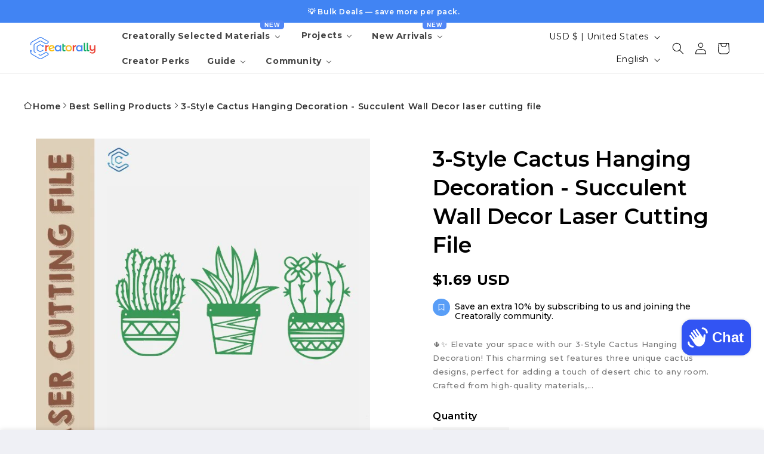

--- FILE ---
content_type: text/html; charset=utf-8
request_url: https://creatorally.com/products/3-style-cactus-hanging-decoration-succulent-wall-decor-laser-cutting-file
body_size: 109825
content:
<!doctype html>
<html class="no-js" lang="en">
  <head>
    <!-- Meta Pixel Code -->
<script>
!function(f,b,e,v,n,t,s)
{if(f.fbq)return;n=f.fbq=function(){n.callMethod?
n.callMethod.apply(n,arguments):n.queue.push(arguments)};
if(!f._fbq)f._fbq=n;n.push=n;n.loaded=!0;n.version='2.0';
n.queue=[];t=b.createElement(e);t.async=!0;
t.src=v;s=b.getElementsByTagName(e)[0];
s.parentNode.insertBefore(t,s)}(window, document,'script',
'https://connect.facebook.net/en_US/fbevents.js');
fbq('init', '1054703602229772');
fbq('track', 'PageView');
</script>
<noscript><img height="1" width="1" style="display:none"
src="https://www.facebook.com/tr?id=1054703602229772&ev=PageView&noscript=1"
/></noscript>
<!-- End Meta Pixel Code -->

<script id="merchantWidgetScript" src="https://www.gstatic.com/shopping/merchant/merchantwidget.js" defer></script>
<script>
  merchantWidgetScript.addEventListener('load', function () {
    merchantwidget.start({
      position: 'RIGHT_BOTTOM'
    });
  });
</script>



  

    <style>
table {
    width: 100%;
    max-width: 100%;
    margin-bottom: 1rem;
    display: block;
    overflow-x: auto;
}

table th,
table td {
    white-space: nowrap;
}

@media only screen and (max-width: 768px) {
    table th,
    table td {
        white-space: normal;
    }
}
</style>

 <meta name="msvalidate.01" content="F56492AE976F88A3432FD638E91CEC04" />
 
  <meta name="p:domain_verify" content="58b9dbd37df1987c9a23d8e55266ef5d"/>   

<!-- Google Tag Manager -->
<script>(function(w,d,s,l,i){w[l]=w[l]||[];w[l].push({'gtm.start':
new Date().getTime(),event:'gtm.js'});var f=d.getElementsByTagName(s)[0],
j=d.createElement(s),dl=l!='dataLayer'?'&l='+l:'';j.async=true;j.src=
'https://www.googletagmanager.com/gtm.js?id='+i+dl;f.parentNode.insertBefore(j,f);
})(window,document,'script','dataLayer','GTM-W3XFF4QS');</script>
<!-- End Google Tag Manager -->
    
   <!-- Added by AVADA SEO Suite -->
	


<meta name="twitter:image" content="http://creatorally.com/cdn/shop/files/lQDPJwGu8sbeNOXNAmrNAmiwbVnwmD2CxrMF6qY1YaUGAA_616_618.jpg?v=1711098152">
    
<link rel="canonical" href="https://creatorally.com/products/3-style-cactus-hanging-decoration-succulent-wall-decor-laser-cutting-file">





<!-- Added by AVADA SEO Suite: Product Structured Data -->
<script type="application/ld+json">{
"@context": "https://schema.org/",
"@type": "Product",
"@id": "https://creatorally.com/products/3-style-cactus-hanging-decoration-succulent-wall-decor-laser-cutting-file",
"name": "3-Style Cactus Hanging Decoration - Succulent Wall Decor laser cutting file",
"description": "🌵✨ Elevate your space with our 3-Style Cactus Hanging Decoration! This charming set features three unique cactus designs, perfect for adding a touch of desert chic to any room. Crafted from high-quality materials, these decorations are lightweight and easy to hang. Whether you&#39;re decorating your living room, bedroom, or office, these succulent-inspired pieces will bring a refreshing and stylish vibe to your decor. Product detail:Suggested Material: Plywood Suggested Thickness:3-4 mmDifficulty: EasyRecommend Tools:Atomstack A20 pro/ Sculpfun S30/ Creality Falcon 2 seriesFile types are included:*DXFor*Vector*LbrnSpecification：Thank you for choosing Creatorally! We are excited to provide you with this product as a digital file. Upon completing your purchase, the file will be sent directly to your email inbox within 24 hours. Please ensure that the email address you provide during the checkout process is accessible to receive the file promptly.Digital file type(s): 1 ZIPNotes:With this purchase, you will receive a high-quality vector graphic image that can be used for laser-cutting.As a valued customer, you are entitled to use these laser-cut files to create physical objects for your personal use.It is important to note that selling, giving away, or distributing the digital file or any parts of it in any form is strictly PROHIBITED.Modifying the drawing and distributing it digitally is also not allowed to protect the original creator&#39;s rights.Please be aware that this listing is for digital purchasing only. NO PHYSICAL ITEM will be mailed to you. Any props shown in the product photos are for display purposes only and will not be included in the purchase.Kindly note that digital file items cannot be returned, exchanged, or canceled. If you encounter any issues with your order, please don&#39;t hesitate to contact the seller for assistance.Our dedicated customer service team is always here to assist you and answer any questions you may have before or after placing your order. Your satisfaction is our top priority.We appreciate your support and hope that this product inspires you to create amazing laser-cut designs. If you have any further inquiries, please feel free to reach out to us. Happy creating!",
"brand": {
  "@type": "Brand",
  "name": "CREATORALLY"
},
"offers": {
  "@type": "Offer",
  "price": "1.69",
  "priceCurrency": "USD",
  "itemCondition": "https://schema.org/NewCondition",
  "availability": "https://schema.org/InStock",
  "url": "https://creatorally.com/products/3-style-cactus-hanging-decoration-succulent-wall-decor-laser-cutting-file"
},
"image": [
  "https://creatorally.com/cdn/shop/files/lQDPJwGu8sbeNOXNAmrNAmiwbVnwmD2CxrMF6qY1YaUGAA_616_618.jpg?v=1711098152"
],
"releaseDate": "2024-03-22 02:03:11 -0700",
"sku": "3701-033558-02U0A",
"mpn": "8299295955290"}</script>
<!-- /Added by AVADA SEO Suite --><!-- Added by AVADA SEO Suite: Breadcrumb Structured Data  -->
<script type="application/ld+json">{
  "@context": "https://schema.org",
  "@type": "BreadcrumbList",
  "itemListElement": [{
    "@type": "ListItem",
    "position": 1,
    "name": "Home",
    "item": "https://creatorally.com"
  }, {
    "@type": "ListItem",
    "position": 2,
    "name": "3-Style Cactus Hanging Decoration - Succulent Wall Decor laser cutting file",
    "item": "https://creatorally.com/products/3-style-cactus-hanging-decoration-succulent-wall-decor-laser-cutting-file"
  }]
}
</script>
<!-- Added by AVADA SEO Suite -->






	<!-- /Added by AVADA SEO Suite -->



 
<meta charset="utf-8">
    <meta http-equiv="X-UA-Compatible" content="IE=edge">
    <meta name="viewport" content="width=device-width,initial-scale=1">
    <meta name="theme-color" content="">
    <link rel="canonical" href="https://creatorally.com/products/3-style-cactus-hanging-decoration-succulent-wall-decor-laser-cutting-file"><link rel="icon" type="image/png" href="//creatorally.com/cdn/shop/files/logo_a4b91fe3-0567-48a7-9aca-77619e4c12f9.jpg?crop=center&height=32&v=1747907392&width=32"><link rel="preconnect" href="https://fonts.shopifycdn.com" crossorigin><title>
      3-Style Cactus Hanging Decoration - Succulent Wall Decor laser cutting file by Creatorally
</title>

<!-- Avada Boost Sales Script -->

      


              
              
              
              
              
              
              
              <script>const AVADA_ENHANCEMENTS = {};
          AVADA_ENHANCEMENTS.contentProtection = false;
          AVADA_ENHANCEMENTS.hideCheckoutButon = false;
          AVADA_ENHANCEMENTS.cartSticky = true;
          AVADA_ENHANCEMENTS.multiplePixelStatus = undefined;
          AVADA_ENHANCEMENTS.inactiveStatus = false;
          AVADA_ENHANCEMENTS.cartButtonAnimationStatus = false;
          AVADA_ENHANCEMENTS.whatsappStatus = false;
          AVADA_ENHANCEMENTS.messengerStatus = false;
          AVADA_ENHANCEMENTS.livechatStatus = false;
          </script>



























      <script>
        const AVADA_CDT = {};
        AVADA_CDT.products = [];
        AVADA_CDT.template = "product.ecom-productlandingfiles";
        AVADA_CDT.collections = [];
        
          AVADA_CDT.collections.push("299020353708");
        
          AVADA_CDT.collections.push("297891365036");
        
          AVADA_CDT.collections.push("298927653036");
        
          AVADA_CDT.collections.push("299843223724");
        
          AVADA_CDT.collections.push("298927882412");
        
          AVADA_CDT.collections.push("295021838508");
        
          AVADA_CDT.collections.push("294373228716");
        
          AVADA_CDT.collections.push("298927784108");
        
          AVADA_CDT.collections.push("299847581868");
        
          AVADA_CDT.collections.push("299020386476");
        
          AVADA_CDT.collections.push("298927358124");
        
          AVADA_CDT.collections.push("298927554732");
        

        const AVADA_INVQTY = {};
        
          AVADA_INVQTY[43159218323628] = -2;
        

        AVADA_CDT.cartitem = 0;
        AVADA_CDT.moneyformat = `\${{amount}}`;
        AVADA_CDT.cartTotalPrice = 0;
        
        AVADA_CDT.selected_variant_id = 43159218323628;
        AVADA_CDT.product = {"id": 7820425789612,"title": "3-Style Cactus Hanging Decoration - Succulent Wall Decor laser cutting file","handle": "3-style-cactus-hanging-decoration-succulent-wall-decor-laser-cutting-file","vendor": "CREATORALLY",
            "type": "","tags": ["cutting files","decor","easy level file","flower","gift","homedecoration","layer","springdeco","walldecor"],"price": 169,"price_min": 169,"price_max": 169,
            "available": true,"price_varies": false,"compare_at_price": null,
            "compare_at_price_min": 0,"compare_at_price_max": 0,
            "compare_at_price_varies": false,"variants": [{"id":43159218323628,"title":"Default Title","option1":"Default Title","option2":null,"option3":null,"sku":"3701-033558-02U0A","requires_shipping":false,"taxable":true,"featured_image":null,"available":true,"name":"3-Style Cactus Hanging Decoration - Succulent Wall Decor laser cutting file","public_title":null,"options":["Default Title"],"price":169,"weight":0,"compare_at_price":null,"inventory_management":null,"barcode":"8299295955290","requires_selling_plan":false,"selling_plan_allocations":[]}],"featured_image": "\/\/creatorally.com\/cdn\/shop\/files\/lQDPJwGu8sbeNOXNAmrNAmiwbVnwmD2CxrMF6qY1YaUGAA_616_618.jpg?v=1711098152","images": ["\/\/creatorally.com\/cdn\/shop\/files\/lQDPJwGu8sbeNOXNAmrNAmiwbVnwmD2CxrMF6qY1YaUGAA_616_618.jpg?v=1711098152"]
            };
        

        window.AVADA_BADGES = window.AVADA_BADGES || {};
        window.AVADA_BADGES = [{"badgeEffect":"","showBadgeBorder":false,"badgePageType":"product","headerText":"Secure Checkout With","badgeBorderRadius":3,"collectionPageInlinePosition":"after","description":"Increase a sense of urgency and boost conversation rate on each product page. ","badgeStyle":"color","badgeList":["https:\/\/cdn1.avada.io\/boost-sales\/visa.svg","https:\/\/cdn1.avada.io\/boost-sales\/mastercard.svg","https:\/\/cdn1.avada.io\/boost-sales\/americanexpress.svg","https:\/\/cdn1.avada.io\/boost-sales\/discover.svg","https:\/\/cdn1.avada.io\/boost-sales\/paypal.svg","https:\/\/cdn1.avada.io\/boost-sales\/applepay.svg","https:\/\/cdn1.avada.io\/boost-sales\/googlepay.svg"],"cartInlinePosition":"after","isSetCustomWidthMobile":false,"homePageInlinePosition":"after","createdAt":"2023-09-13T02:49:08.324Z","badgeWidth":"full-width","showHeaderText":true,"showBadges":true,"customWidthSize":450,"cartPosition":"","shopDomain":"creatorally.myshopify.com","shopId":"J37F3T8YtosNyPzW4hlw","inlinePosition":"after","badgeBorderColor":"#e1e1e1","headingSize":16,"badgeCustomSize":70,"badgesSmartSelector":false,"headingColor":"#232323","textAlign":"avada-align-center","badgeSize":"small","priority":"0","collectionPagePosition":"","customWidthSizeInMobile":450,"name":"Product Pages","position":"","homePagePosition":"","status":true,"font":"default","removeBranding":true,"id":"OfW2rwUNbBuIZlxizIpe"},{"badgeEffect":"","showBadgeBorder":false,"badgePageType":"footer","headerText":"","badgeBorderRadius":3,"collectionPageInlinePosition":"after","description":"Win customers' trust from every pages by showing various trust badges at website's footer.","badgeStyle":"color","badgeList":["https:\/\/cdn1.avada.io\/boost-sales\/visa.svg","https:\/\/cdn1.avada.io\/boost-sales\/mastercard.svg","https:\/\/cdn1.avada.io\/boost-sales\/americanexpress.svg","https:\/\/cdn1.avada.io\/boost-sales\/discover.svg","https:\/\/cdn1.avada.io\/boost-sales\/paypal.svg","https:\/\/cdn1.avada.io\/boost-sales\/applepay.svg","https:\/\/cdn1.avada.io\/boost-sales\/googlepay.svg"],"cartInlinePosition":"after","isSetCustomWidthMobile":false,"homePageInlinePosition":"after","createdAt":"2023-09-13T02:49:08.101Z","badgeWidth":"full-width","showHeaderText":true,"showBadges":true,"customWidthSize":450,"cartPosition":"","shopDomain":"creatorally.myshopify.com","shopId":"J37F3T8YtosNyPzW4hlw","inlinePosition":"after","badgeBorderColor":"#e1e1e1","headingSize":16,"badgeCustomSize":40,"badgesSmartSelector":false,"headingColor":"#232323","textAlign":"avada-align-center","badgeSize":"custom","priority":"0","selectedPreset":"Payment 1","collectionPagePosition":"","customWidthSizeInMobile":450,"name":"Footer","position":"","homePagePosition":"","status":true,"font":"default","removeBranding":true,"id":"SdQYQwlaZiYkWUUJeIBY"}];

        window.AVADA_GENERAL_SETTINGS = window.AVADA_GENERAL_SETTINGS || {};
        window.AVADA_GENERAL_SETTINGS = null;

        window.AVADA_COUNDOWNS = window.AVADA_COUNDOWNS || {};
        window.AVADA_COUNDOWNS = [{"badgeStatus":false},{},{"id":"zNapLFLukTgrBiOJvVrK","categoryNumbWidth":30,"numbWidth":60,"countdownSmartSelector":false,"collectionPageInlinePosition":"after","stockTextSize":16,"daysText":"Days","countdownEndAction":"HIDE_COUNTDOWN","secondsText":"Seconds","saleCustomSeconds":"59","createdAt":"2023-09-13T02:49:07.893Z","txtDatePos":"txt_outside_box","numbHeight":60,"txtDateSize":16,"shopId":"J37F3T8YtosNyPzW4hlw","inlinePosition":"after","headingSize":30,"categoryTxtDateSize":8,"textAlign":"text-center","displayLayout":"square-countdown","categoryNumberSize":14,"priority":"0","displayType":"ALL_PRODUCT","numbBorderColor":"#cccccc","productIds":[],"collectionPagePosition":"","name":"Product Pages","numbBorderWidth":1,"manualDisplayPlacement":"after","position":"form[action='\/cart\/add']","showCountdownTimer":true,"conditions":{"type":"ALL","conditions":[{"type":"TITLE","operation":"CONTAINS","value":""}]},"timeUnits":"unit-dhms","status":true,"manualDisplayPosition":"form[action='\/cart\/add']","stockTextBefore":"Only {{stock_qty}} left in stock. Hurry up 🔥","saleCustomMinutes":"10","categoryUseDefaultSize":true,"description":"Increase urgency and boost conversions for each product page.","saleDateType":"date-custom","numbBgColor":"#ffffff","txtDateColor":"#122234","numbColor":"#122234","minutesText":"Minutes","showInventoryCountdown":true,"numbBorderRadius":0,"shopDomain":"creatorally.myshopify.com","countdownTextBottom":"","productExcludeIds":[],"headingColor":"#0985C5","stockType":"real_stock","linkText":"Hurry! sale ends in","saleCustomHours":"00","hoursText":"Hours","categoryTxtDatePos":"txt_outside_box","useDefaultSize":true,"stockTextColor":"#122234","categoryNumbHeight":30,"saleCustomDays":"00","removeBranding":true}];

        window.AVADA_STOCK_COUNTDOWNS = window.AVADA_STOCK_COUNTDOWNS || {};
        window.AVADA_STOCK_COUNTDOWNS = {"description":"Description label","position":"above","displayType":"ALL_PRODUCT","status":false,"collectionIds":[],"type":"default","conditions":{"conditions":[{"operation":"CONTAINS","value":"","type":"TITLE"}],"type":"ALL"},"isShowWhenOutOfStock":false,"sliderColor":"#FF6D6D","stcContentOutOfStock":"\u003cp\u003eInventory is running low. Hurry up 🔥\u003c\/p\u003e","timeRandom":["15000"],"isShowStockSlider":false,"createdAt":"2026-01-08T09:48:36.990Z","isDisplayHomePage":true,"delayAnimation":"1500","customCss":"","totalStock":100,"isOnlyShowThanNumber":false,"shopId":"J37F3T8YtosNyPzW4hlw","name":"Stock Countdown","productExcludeIds":[],"stockCountdownContent":"\u003cp\u003eOnly \u003cspan style=\"color: rgb(255, 0, 0);\"\u003e{{stock_qty}}\u003c\/span\u003e left in stock. Hurry up 🔥\u003c\/p\u003e","productIds":[],"isExcludeProductPage":false,"animationForStockCountdown":"none","queryPosition":"form[action='\/cart\/add']","numberShow":"100","id":"FNMMIMG3hIhkUrWk7Cms"};

        window.AVADA_COUNDOWNS_V2 = window.AVADA_COUNDOWNS_V2 || {};
        window.AVADA_COUNDOWNS_V2 = [];

        window.AVADA_BADGES_V2 = window.AVADA_BADGES_V2 || {};
        window.AVADA_BADGES_V2 = [];

        window.AVADA_INACTIVE_TAB = window.AVADA_INACTIVE_TAB || {};
        window.AVADA_INACTIVE_TAB = null;

        window.AVADA_LIVECHAT = window.AVADA_LIVECHAT || {};
        window.AVADA_LIVECHAT = {"whatsapp":[{"id":"NNY6UQdxc9tL0nxXklFB","role":"","onWednesdayTo":"09:00","description":"Typically replies within an hour","onSaturdayFrom":"17:00","onTuesday":true,"onMonday":true,"onFridayTo":"09:00","onWednesday":true,"onSaturdayTo":"09:00","createdAt":"2023-12-18T06:52:57.894Z","onThursday":true,"onMondayFrom":"17:00","onMondayTo":"09:00","onlineTime":"available","onWednesdayFrom":"17:00","shopId":"J37F3T8YtosNyPzW4hlw","onFridayFrom":"17:00","onTuesdayTo":"09:00","onTuesdayFrom":"17:00","firstMess":"Hi there 👋.How can I help you? ","onFriday":true,"custom_bg_url":"","background_image":"","onSundayTo":"09:00","phone":"","name":"CREATORALLY","onThursdayFrom":"17:00","onSundayFrom":"17:00","onThursdayTo":"09:00","status":true}],"livechatStatus":false};

        window.AVADA_STICKY_ATC = window.AVADA_STICKY_ATC || {};
        window.AVADA_STICKY_ATC = {"specificProductIds":[],"btnAddCartText":"Add to cart","hideVariantMobile":false,"customCss":"","position":"avada-position-bottom","hideOutStock":true,"cartRedirectCheckout":false,"showQtyInput":false,"showProductPrice":false,"applyAnimation":false,"productNameColor":"#000000","status":false,"showOnHomePage":false,"successResponse":"👏 Item added to cart!","specificProducts":[],"syncStyleType":"custom","customBtn":false,"showVariantMobile":false,"queryCartIcon":"cart-count-bubble","buttonBorderRadius":"24","specialPriceColor":"#FF0000","buttonTextColor":"#ffffff","enableDesktop":true,"enableMobile":false,"priceColor":"#000000","buttonBackgroundColor":"#0361aa","showProductImage":false,"bgColor":"#ffffff","qtyText":"Qty:"};

        window.AVADA_ATC_ANIMATION = window.AVADA_ATC_ANIMATION || {};
        window.AVADA_ATC_ANIMATION = null;

        window.AVADA_SP = window.AVADA_SP || {};
        window.AVADA_SP = {"shop":"J37F3T8YtosNyPzW4hlw","configuration":{"position":"bottom-left","hide_time_ago":false,"smart_hide":false,"smart_hide_time":3,"smart_hide_unit":"days","truncate_product_name":true,"display_duration":5,"first_delay":10,"pops_interval":10,"max_pops_display":20,"show_mobile":true,"mobile_position":"bottom","animation":"fadeInUp","out_animation":"fadeOutDown","with_sound":false,"display_order":"order","only_product_viewing":false,"notice_continuously":false,"custom_css":"","replay":true,"included_urls":"","excluded_urls":"","excluded_product_type":"","countries_all":true,"countries":[],"allow_show":"all","hide_close":true,"close_time":1,"close_time_unit":"days","support_rtl":false},"notifications":{"5flXqJ06yKDZcWomFvvw":{"settings":{"heading_text":"{{first_name}} in {{city}}, {{country}}","heading_font_weight":500,"heading_font_size":12,"content_text":"Purchased {{product_name}}","content_font_weight":800,"content_font_size":13,"background_image":"","background_color":"#FFF","heading_color":"#111","text_color":"#142A47","time_color":"#234342","with_border":false,"border_color":"#333333","border_width":1,"border_radius":20,"image_border_radius":20,"heading_decoration":null,"hover_product_decoration":null,"hover_product_color":"#122234","with_box_shadow":true,"font":"Raleway","language_code":"en","with_static_map":false,"use_dynamic_names":false,"dynamic_names":"","use_flag":false,"popup_custom_link":"","popup_custom_image":"","display_type":"popup","use_counter":false,"counter_color":"#0b4697","counter_unit_color":"#0b4697","counter_unit_plural":"views","counter_unit_single":"view","truncate_product_name":false,"allow_show":"all","included_urls":"","excluded_urls":""},"type":"order","items":[],"source":"shopify\/order"}},"removeBranding":true};

        window.AVADA_SP_V2 = window.AVADA_SP_V2 || {};
        window.AVADA_SP_V2 = null;

        window.AVADA_SETTING_SP_V2 = window.AVADA_SETTING_SP_V2 || {};
        window.AVADA_SETTING_SP_V2 = {"show_mobile":true,"countries_all":true,"display_order":"order","hide_time_ago":false,"max_pops_display":30,"first_delay":4,"custom_css":"","orderItems":[],"notice_continuously":false,"hide_close":true,"createdAt":"2023-09-13T02:49:07.997Z","excluded_product_type":"","display_duration":4,"support_rtl":false,"only_product_viewing":false,"shopId":"J37F3T8YtosNyPzW4hlw","close_time_unit":"days","out_animation":"fadeOutDown","included_urls":"","pops_interval":4,"countries":[],"replay":true,"close_time":1,"smart_hide_unit":"hours","mobile_position":"bottom","smart_hide":false,"animation":"fadeInUp","smart_hide_time":4,"truncate_product_name":true,"excluded_urls":"","allow_show":"all","position":"bottom-left","with_sound":false,"font":"Raleway","id":"pBQm0ma3KMKEZYtSkfcb"};

        window.AVADA_BS_EMBED = window.AVADA_BS_EMBED || {};
        window.AVADA_BS_EMBED.isSupportThemeOS = true
        window.AVADA_BS_EMBED.dupTrustBadge = false

        window.AVADA_BS_VERSION = window.AVADA_BS_VERSION || {};
        window.AVADA_BS_VERSION = { BSVersion : 'true'}

        window.AVADA_BS_FSB = window.AVADA_BS_FSB || {};
        window.AVADA_BS_FSB = {
          bars: [],
          cart: 0,
          compatible: {
            langify: ''
          }
        };

        window.AVADA_BADGE_CART_DRAWER = window.AVADA_BADGE_CART_DRAWER || {};
        window.AVADA_BADGE_CART_DRAWER = {id : 'null'};
      </script>
<!-- /Avada Boost Sales Script -->



    
      <meta name="description" content="Enhance your decor with our 3-Style Cactus Hanging Decoration. Perfect for adding a touch of desert charm to any space. Lightweight and easy to hang. Click to explore and bring a succulent vibe to your walls!">
    

    

<meta property="og:site_name" content="Creatorally">
<meta property="og:url" content="https://creatorally.com/products/3-style-cactus-hanging-decoration-succulent-wall-decor-laser-cutting-file">
<meta property="og:title" content="3-Style Cactus Hanging Decoration - Succulent Wall Decor laser cutting file by Creatorally">
<meta property="og:type" content="product">
<meta property="og:description" content="Enhance your decor with our 3-Style Cactus Hanging Decoration. Perfect for adding a touch of desert charm to any space. Lightweight and easy to hang. Click to explore and bring a succulent vibe to your walls!"><meta property="og:image" content="http://creatorally.com/cdn/shop/files/lQDPJwGu8sbeNOXNAmrNAmiwbVnwmD2CxrMF6qY1YaUGAA_616_618.jpg?v=1711098152">
  <meta property="og:image:secure_url" content="https://creatorally.com/cdn/shop/files/lQDPJwGu8sbeNOXNAmrNAmiwbVnwmD2CxrMF6qY1YaUGAA_616_618.jpg?v=1711098152">
  <meta property="og:image:width" content="616">
  <meta property="og:image:height" content="618"><meta property="og:price:amount" content="1.69">
  <meta property="og:price:currency" content="USD"><meta name="twitter:card" content="summary_large_image">
<meta name="twitter:title" content="3-Style Cactus Hanging Decoration - Succulent Wall Decor laser cutting file by Creatorally">
<meta name="twitter:description" content="Enhance your decor with our 3-Style Cactus Hanging Decoration. Perfect for adding a touch of desert charm to any space. Lightweight and easy to hang. Click to explore and bring a succulent vibe to your walls!">


    <script src="//creatorally.com/cdn/shop/t/5/assets/constants.js?v=58251544750838685771690538038" defer="defer"></script>
    <script src="//creatorally.com/cdn/shop/t/5/assets/pubsub.js?v=158357773527763999511690538038" defer="defer"></script>
    <script src="//creatorally.com/cdn/shop/t/5/assets/global.js?v=54939145903281508041690538038" defer="defer"></script><script src="//creatorally.com/cdn/shop/t/5/assets/animations.js?v=88693664871331136111690538036" defer="defer"></script><script>window.performance && window.performance.mark && window.performance.mark('shopify.content_for_header.start');</script><meta name="google-site-verification" content="EtMOgDSLbPQs7BCht6QhOesqgs1SyYZonzG-eAGS7y4">
<meta id="shopify-digital-wallet" name="shopify-digital-wallet" content="/62685544620/digital_wallets/dialog">
<meta name="shopify-checkout-api-token" content="3a1b00392405af3a6194fc44fd097fce">
<meta id="in-context-paypal-metadata" data-shop-id="62685544620" data-venmo-supported="false" data-environment="production" data-locale="en_US" data-paypal-v4="true" data-currency="USD">
<link rel="alternate" hreflang="x-default" href="https://creatorally.com/products/3-style-cactus-hanging-decoration-succulent-wall-decor-laser-cutting-file">
<link rel="alternate" hreflang="en" href="https://creatorally.com/products/3-style-cactus-hanging-decoration-succulent-wall-decor-laser-cutting-file">
<link rel="alternate" hreflang="es" href="https://creatorally.com/es/products/3-style-cactus-hanging-decoration-succulent-wall-decor-laser-cutting-file">
<link rel="alternate" hreflang="fr" href="https://creatorally.com/fr/products/3-style-cactus-hanging-decoration-succulent-wall-decor-laser-cutting-file">
<link rel="alternate" hreflang="de" href="https://creatorally.com/de/products/3-style-cactus-hanging-decoration-succulent-wall-decor-laser-cutting-file">
<link rel="alternate" hreflang="it" href="https://creatorally.com/it/products/3-style-cactus-hanging-decoration-succulent-wall-decor-laser-cutting-file">
<link rel="alternate" hreflang="pt" href="https://creatorally.com/pt/products/3-style-cactus-hanging-decoration-succulent-wall-decor-laser-cutting-file">
<link rel="alternate" type="application/json+oembed" href="https://creatorally.com/products/3-style-cactus-hanging-decoration-succulent-wall-decor-laser-cutting-file.oembed">
<script async="async" src="/checkouts/internal/preloads.js?locale=en-US"></script>
<link rel="preconnect" href="https://shop.app" crossorigin="anonymous">
<script async="async" src="https://shop.app/checkouts/internal/preloads.js?locale=en-US&shop_id=62685544620" crossorigin="anonymous"></script>
<script id="apple-pay-shop-capabilities" type="application/json">{"shopId":62685544620,"countryCode":"HK","currencyCode":"USD","merchantCapabilities":["supports3DS"],"merchantId":"gid:\/\/shopify\/Shop\/62685544620","merchantName":"Creatorally","requiredBillingContactFields":["postalAddress","email","phone"],"requiredShippingContactFields":["postalAddress","email","phone"],"shippingType":"shipping","supportedNetworks":["visa","masterCard","amex"],"total":{"type":"pending","label":"Creatorally","amount":"1.00"},"shopifyPaymentsEnabled":true,"supportsSubscriptions":true}</script>
<script id="shopify-features" type="application/json">{"accessToken":"3a1b00392405af3a6194fc44fd097fce","betas":["rich-media-storefront-analytics"],"domain":"creatorally.com","predictiveSearch":true,"shopId":62685544620,"locale":"en"}</script>
<script>var Shopify = Shopify || {};
Shopify.shop = "creatorally.myshopify.com";
Shopify.locale = "en";
Shopify.currency = {"active":"USD","rate":"1.0"};
Shopify.country = "US";
Shopify.theme = {"name":"Creatorally","id":132910809260,"schema_name":"Refresh","schema_version":"11.0.0","theme_store_id":1567,"role":"main"};
Shopify.theme.handle = "null";
Shopify.theme.style = {"id":null,"handle":null};
Shopify.cdnHost = "creatorally.com/cdn";
Shopify.routes = Shopify.routes || {};
Shopify.routes.root = "/";</script>
<script type="module">!function(o){(o.Shopify=o.Shopify||{}).modules=!0}(window);</script>
<script>!function(o){function n(){var o=[];function n(){o.push(Array.prototype.slice.apply(arguments))}return n.q=o,n}var t=o.Shopify=o.Shopify||{};t.loadFeatures=n(),t.autoloadFeatures=n()}(window);</script>
<script>
  window.ShopifyPay = window.ShopifyPay || {};
  window.ShopifyPay.apiHost = "shop.app\/pay";
  window.ShopifyPay.redirectState = null;
</script>
<script id="shop-js-analytics" type="application/json">{"pageType":"product"}</script>
<script defer="defer" async type="module" src="//creatorally.com/cdn/shopifycloud/shop-js/modules/v2/client.init-shop-cart-sync_BT-GjEfc.en.esm.js"></script>
<script defer="defer" async type="module" src="//creatorally.com/cdn/shopifycloud/shop-js/modules/v2/chunk.common_D58fp_Oc.esm.js"></script>
<script defer="defer" async type="module" src="//creatorally.com/cdn/shopifycloud/shop-js/modules/v2/chunk.modal_xMitdFEc.esm.js"></script>
<script type="module">
  await import("//creatorally.com/cdn/shopifycloud/shop-js/modules/v2/client.init-shop-cart-sync_BT-GjEfc.en.esm.js");
await import("//creatorally.com/cdn/shopifycloud/shop-js/modules/v2/chunk.common_D58fp_Oc.esm.js");
await import("//creatorally.com/cdn/shopifycloud/shop-js/modules/v2/chunk.modal_xMitdFEc.esm.js");

  window.Shopify.SignInWithShop?.initShopCartSync?.({"fedCMEnabled":true,"windoidEnabled":true});

</script>
<script>
  window.Shopify = window.Shopify || {};
  if (!window.Shopify.featureAssets) window.Shopify.featureAssets = {};
  window.Shopify.featureAssets['shop-js'] = {"shop-cart-sync":["modules/v2/client.shop-cart-sync_DZOKe7Ll.en.esm.js","modules/v2/chunk.common_D58fp_Oc.esm.js","modules/v2/chunk.modal_xMitdFEc.esm.js"],"init-fed-cm":["modules/v2/client.init-fed-cm_B6oLuCjv.en.esm.js","modules/v2/chunk.common_D58fp_Oc.esm.js","modules/v2/chunk.modal_xMitdFEc.esm.js"],"shop-cash-offers":["modules/v2/client.shop-cash-offers_D2sdYoxE.en.esm.js","modules/v2/chunk.common_D58fp_Oc.esm.js","modules/v2/chunk.modal_xMitdFEc.esm.js"],"shop-login-button":["modules/v2/client.shop-login-button_QeVjl5Y3.en.esm.js","modules/v2/chunk.common_D58fp_Oc.esm.js","modules/v2/chunk.modal_xMitdFEc.esm.js"],"pay-button":["modules/v2/client.pay-button_DXTOsIq6.en.esm.js","modules/v2/chunk.common_D58fp_Oc.esm.js","modules/v2/chunk.modal_xMitdFEc.esm.js"],"shop-button":["modules/v2/client.shop-button_DQZHx9pm.en.esm.js","modules/v2/chunk.common_D58fp_Oc.esm.js","modules/v2/chunk.modal_xMitdFEc.esm.js"],"avatar":["modules/v2/client.avatar_BTnouDA3.en.esm.js"],"init-windoid":["modules/v2/client.init-windoid_CR1B-cfM.en.esm.js","modules/v2/chunk.common_D58fp_Oc.esm.js","modules/v2/chunk.modal_xMitdFEc.esm.js"],"init-shop-for-new-customer-accounts":["modules/v2/client.init-shop-for-new-customer-accounts_C_vY_xzh.en.esm.js","modules/v2/client.shop-login-button_QeVjl5Y3.en.esm.js","modules/v2/chunk.common_D58fp_Oc.esm.js","modules/v2/chunk.modal_xMitdFEc.esm.js"],"init-shop-email-lookup-coordinator":["modules/v2/client.init-shop-email-lookup-coordinator_BI7n9ZSv.en.esm.js","modules/v2/chunk.common_D58fp_Oc.esm.js","modules/v2/chunk.modal_xMitdFEc.esm.js"],"init-shop-cart-sync":["modules/v2/client.init-shop-cart-sync_BT-GjEfc.en.esm.js","modules/v2/chunk.common_D58fp_Oc.esm.js","modules/v2/chunk.modal_xMitdFEc.esm.js"],"shop-toast-manager":["modules/v2/client.shop-toast-manager_DiYdP3xc.en.esm.js","modules/v2/chunk.common_D58fp_Oc.esm.js","modules/v2/chunk.modal_xMitdFEc.esm.js"],"init-customer-accounts":["modules/v2/client.init-customer-accounts_D9ZNqS-Q.en.esm.js","modules/v2/client.shop-login-button_QeVjl5Y3.en.esm.js","modules/v2/chunk.common_D58fp_Oc.esm.js","modules/v2/chunk.modal_xMitdFEc.esm.js"],"init-customer-accounts-sign-up":["modules/v2/client.init-customer-accounts-sign-up_iGw4briv.en.esm.js","modules/v2/client.shop-login-button_QeVjl5Y3.en.esm.js","modules/v2/chunk.common_D58fp_Oc.esm.js","modules/v2/chunk.modal_xMitdFEc.esm.js"],"shop-follow-button":["modules/v2/client.shop-follow-button_CqMgW2wH.en.esm.js","modules/v2/chunk.common_D58fp_Oc.esm.js","modules/v2/chunk.modal_xMitdFEc.esm.js"],"checkout-modal":["modules/v2/client.checkout-modal_xHeaAweL.en.esm.js","modules/v2/chunk.common_D58fp_Oc.esm.js","modules/v2/chunk.modal_xMitdFEc.esm.js"],"shop-login":["modules/v2/client.shop-login_D91U-Q7h.en.esm.js","modules/v2/chunk.common_D58fp_Oc.esm.js","modules/v2/chunk.modal_xMitdFEc.esm.js"],"lead-capture":["modules/v2/client.lead-capture_BJmE1dJe.en.esm.js","modules/v2/chunk.common_D58fp_Oc.esm.js","modules/v2/chunk.modal_xMitdFEc.esm.js"],"payment-terms":["modules/v2/client.payment-terms_Ci9AEqFq.en.esm.js","modules/v2/chunk.common_D58fp_Oc.esm.js","modules/v2/chunk.modal_xMitdFEc.esm.js"]};
</script>
<script>(function() {
  var isLoaded = false;
  function asyncLoad() {
    if (isLoaded) return;
    isLoaded = true;
    var urls = ["https:\/\/js.smile.io\/v1\/smile-shopify.js?shop=creatorally.myshopify.com","https:\/\/seo.apps.avada.io\/scripttag\/avada-seo-installed.js?shop=creatorally.myshopify.com","https:\/\/cdn.logbase.io\/lb-upsell-wrapper.js?shop=creatorally.myshopify.com","https:\/\/omnisnippet1.com\/platforms\/shopify.js?source=scriptTag\u0026v=2025-05-15T12\u0026shop=creatorally.myshopify.com","https:\/\/cdn-bundler.nice-team.net\/app\/js\/bundler.js?shop=creatorally.myshopify.com","\/\/cdn.shopify.com\/proxy\/edf1f640e34fdda73e7b1db8bf3abb7d429a5d4fd60a6953c4635f45dc848e95\/api.goaffpro.com\/loader.js?shop=creatorally.myshopify.com\u0026sp-cache-control=cHVibGljLCBtYXgtYWdlPTkwMA"];
    for (var i = 0; i < urls.length; i++) {
      var s = document.createElement('script');
      s.type = 'text/javascript';
      s.async = true;
      s.src = urls[i];
      var x = document.getElementsByTagName('script')[0];
      x.parentNode.insertBefore(s, x);
    }
  };
  if(window.attachEvent) {
    window.attachEvent('onload', asyncLoad);
  } else {
    window.addEventListener('load', asyncLoad, false);
  }
})();</script>
<script id="__st">var __st={"a":62685544620,"offset":-28800,"reqid":"16b70041-4ea3-4fb3-9f66-6f2f6ed14521-1769132896","pageurl":"creatorally.com\/products\/3-style-cactus-hanging-decoration-succulent-wall-decor-laser-cutting-file","u":"c5ea6e274eb2","p":"product","rtyp":"product","rid":7820425789612};</script>
<script>window.ShopifyPaypalV4VisibilityTracking = true;</script>
<script id="captcha-bootstrap">!function(){'use strict';const t='contact',e='account',n='new_comment',o=[[t,t],['blogs',n],['comments',n],[t,'customer']],c=[[e,'customer_login'],[e,'guest_login'],[e,'recover_customer_password'],[e,'create_customer']],r=t=>t.map((([t,e])=>`form[action*='/${t}']:not([data-nocaptcha='true']) input[name='form_type'][value='${e}']`)).join(','),a=t=>()=>t?[...document.querySelectorAll(t)].map((t=>t.form)):[];function s(){const t=[...o],e=r(t);return a(e)}const i='password',u='form_key',d=['recaptcha-v3-token','g-recaptcha-response','h-captcha-response',i],f=()=>{try{return window.sessionStorage}catch{return}},m='__shopify_v',_=t=>t.elements[u];function p(t,e,n=!1){try{const o=window.sessionStorage,c=JSON.parse(o.getItem(e)),{data:r}=function(t){const{data:e,action:n}=t;return t[m]||n?{data:e,action:n}:{data:t,action:n}}(c);for(const[e,n]of Object.entries(r))t.elements[e]&&(t.elements[e].value=n);n&&o.removeItem(e)}catch(o){console.error('form repopulation failed',{error:o})}}const l='form_type',E='cptcha';function T(t){t.dataset[E]=!0}const w=window,h=w.document,L='Shopify',v='ce_forms',y='captcha';let A=!1;((t,e)=>{const n=(g='f06e6c50-85a8-45c8-87d0-21a2b65856fe',I='https://cdn.shopify.com/shopifycloud/storefront-forms-hcaptcha/ce_storefront_forms_captcha_hcaptcha.v1.5.2.iife.js',D={infoText:'Protected by hCaptcha',privacyText:'Privacy',termsText:'Terms'},(t,e,n)=>{const o=w[L][v],c=o.bindForm;if(c)return c(t,g,e,D).then(n);var r;o.q.push([[t,g,e,D],n]),r=I,A||(h.body.append(Object.assign(h.createElement('script'),{id:'captcha-provider',async:!0,src:r})),A=!0)});var g,I,D;w[L]=w[L]||{},w[L][v]=w[L][v]||{},w[L][v].q=[],w[L][y]=w[L][y]||{},w[L][y].protect=function(t,e){n(t,void 0,e),T(t)},Object.freeze(w[L][y]),function(t,e,n,w,h,L){const[v,y,A,g]=function(t,e,n){const i=e?o:[],u=t?c:[],d=[...i,...u],f=r(d),m=r(i),_=r(d.filter((([t,e])=>n.includes(e))));return[a(f),a(m),a(_),s()]}(w,h,L),I=t=>{const e=t.target;return e instanceof HTMLFormElement?e:e&&e.form},D=t=>v().includes(t);t.addEventListener('submit',(t=>{const e=I(t);if(!e)return;const n=D(e)&&!e.dataset.hcaptchaBound&&!e.dataset.recaptchaBound,o=_(e),c=g().includes(e)&&(!o||!o.value);(n||c)&&t.preventDefault(),c&&!n&&(function(t){try{if(!f())return;!function(t){const e=f();if(!e)return;const n=_(t);if(!n)return;const o=n.value;o&&e.removeItem(o)}(t);const e=Array.from(Array(32),(()=>Math.random().toString(36)[2])).join('');!function(t,e){_(t)||t.append(Object.assign(document.createElement('input'),{type:'hidden',name:u})),t.elements[u].value=e}(t,e),function(t,e){const n=f();if(!n)return;const o=[...t.querySelectorAll(`input[type='${i}']`)].map((({name:t})=>t)),c=[...d,...o],r={};for(const[a,s]of new FormData(t).entries())c.includes(a)||(r[a]=s);n.setItem(e,JSON.stringify({[m]:1,action:t.action,data:r}))}(t,e)}catch(e){console.error('failed to persist form',e)}}(e),e.submit())}));const S=(t,e)=>{t&&!t.dataset[E]&&(n(t,e.some((e=>e===t))),T(t))};for(const o of['focusin','change'])t.addEventListener(o,(t=>{const e=I(t);D(e)&&S(e,y())}));const B=e.get('form_key'),M=e.get(l),P=B&&M;t.addEventListener('DOMContentLoaded',(()=>{const t=y();if(P)for(const e of t)e.elements[l].value===M&&p(e,B);[...new Set([...A(),...v().filter((t=>'true'===t.dataset.shopifyCaptcha))])].forEach((e=>S(e,t)))}))}(h,new URLSearchParams(w.location.search),n,t,e,['guest_login'])})(!0,!0)}();</script>
<script integrity="sha256-4kQ18oKyAcykRKYeNunJcIwy7WH5gtpwJnB7kiuLZ1E=" data-source-attribution="shopify.loadfeatures" defer="defer" src="//creatorally.com/cdn/shopifycloud/storefront/assets/storefront/load_feature-a0a9edcb.js" crossorigin="anonymous"></script>
<script crossorigin="anonymous" defer="defer" src="//creatorally.com/cdn/shopifycloud/storefront/assets/shopify_pay/storefront-65b4c6d7.js?v=20250812"></script>
<script data-source-attribution="shopify.dynamic_checkout.dynamic.init">var Shopify=Shopify||{};Shopify.PaymentButton=Shopify.PaymentButton||{isStorefrontPortableWallets:!0,init:function(){window.Shopify.PaymentButton.init=function(){};var t=document.createElement("script");t.src="https://creatorally.com/cdn/shopifycloud/portable-wallets/latest/portable-wallets.en.js",t.type="module",document.head.appendChild(t)}};
</script>
<script data-source-attribution="shopify.dynamic_checkout.buyer_consent">
  function portableWalletsHideBuyerConsent(e){var t=document.getElementById("shopify-buyer-consent"),n=document.getElementById("shopify-subscription-policy-button");t&&n&&(t.classList.add("hidden"),t.setAttribute("aria-hidden","true"),n.removeEventListener("click",e))}function portableWalletsShowBuyerConsent(e){var t=document.getElementById("shopify-buyer-consent"),n=document.getElementById("shopify-subscription-policy-button");t&&n&&(t.classList.remove("hidden"),t.removeAttribute("aria-hidden"),n.addEventListener("click",e))}window.Shopify?.PaymentButton&&(window.Shopify.PaymentButton.hideBuyerConsent=portableWalletsHideBuyerConsent,window.Shopify.PaymentButton.showBuyerConsent=portableWalletsShowBuyerConsent);
</script>
<script data-source-attribution="shopify.dynamic_checkout.cart.bootstrap">document.addEventListener("DOMContentLoaded",(function(){function t(){return document.querySelector("shopify-accelerated-checkout-cart, shopify-accelerated-checkout")}if(t())Shopify.PaymentButton.init();else{new MutationObserver((function(e,n){t()&&(Shopify.PaymentButton.init(),n.disconnect())})).observe(document.body,{childList:!0,subtree:!0})}}));
</script>
<script id='scb4127' type='text/javascript' async='' src='https://creatorally.com/cdn/shopifycloud/privacy-banner/storefront-banner.js'></script><link id="shopify-accelerated-checkout-styles" rel="stylesheet" media="screen" href="https://creatorally.com/cdn/shopifycloud/portable-wallets/latest/accelerated-checkout-backwards-compat.css" crossorigin="anonymous">
<style id="shopify-accelerated-checkout-cart">
        #shopify-buyer-consent {
  margin-top: 1em;
  display: inline-block;
  width: 100%;
}

#shopify-buyer-consent.hidden {
  display: none;
}

#shopify-subscription-policy-button {
  background: none;
  border: none;
  padding: 0;
  text-decoration: underline;
  font-size: inherit;
  cursor: pointer;
}

#shopify-subscription-policy-button::before {
  box-shadow: none;
}

      </style>
<script id="sections-script" data-sections="header" defer="defer" src="//creatorally.com/cdn/shop/t/5/compiled_assets/scripts.js?v=5868"></script>
<script>window.performance && window.performance.mark && window.performance.mark('shopify.content_for_header.end');</script>


    <style data-shopify>
      @font-face {
  font-family: Montserrat;
  font-weight: 400;
  font-style: normal;
  font-display: swap;
  src: url("//creatorally.com/cdn/fonts/montserrat/montserrat_n4.81949fa0ac9fd2021e16436151e8eaa539321637.woff2") format("woff2"),
       url("//creatorally.com/cdn/fonts/montserrat/montserrat_n4.a6c632ca7b62da89c3594789ba828388aac693fe.woff") format("woff");
}

      @font-face {
  font-family: Montserrat;
  font-weight: 700;
  font-style: normal;
  font-display: swap;
  src: url("//creatorally.com/cdn/fonts/montserrat/montserrat_n7.3c434e22befd5c18a6b4afadb1e3d77c128c7939.woff2") format("woff2"),
       url("//creatorally.com/cdn/fonts/montserrat/montserrat_n7.5d9fa6e2cae713c8fb539a9876489d86207fe957.woff") format("woff");
}

      @font-face {
  font-family: Montserrat;
  font-weight: 400;
  font-style: italic;
  font-display: swap;
  src: url("//creatorally.com/cdn/fonts/montserrat/montserrat_i4.5a4ea298b4789e064f62a29aafc18d41f09ae59b.woff2") format("woff2"),
       url("//creatorally.com/cdn/fonts/montserrat/montserrat_i4.072b5869c5e0ed5b9d2021e4c2af132e16681ad2.woff") format("woff");
}

      @font-face {
  font-family: Montserrat;
  font-weight: 700;
  font-style: italic;
  font-display: swap;
  src: url("//creatorally.com/cdn/fonts/montserrat/montserrat_i7.a0d4a463df4f146567d871890ffb3c80408e7732.woff2") format("woff2"),
       url("//creatorally.com/cdn/fonts/montserrat/montserrat_i7.f6ec9f2a0681acc6f8152c40921d2a4d2e1a2c78.woff") format("woff");
}

      @font-face {
  font-family: Montserrat;
  font-weight: 400;
  font-style: normal;
  font-display: swap;
  src: url("//creatorally.com/cdn/fonts/montserrat/montserrat_n4.81949fa0ac9fd2021e16436151e8eaa539321637.woff2") format("woff2"),
       url("//creatorally.com/cdn/fonts/montserrat/montserrat_n4.a6c632ca7b62da89c3594789ba828388aac693fe.woff") format("woff");
}


      
        :root,
        .color-background-1 {
          --color-background: 239,240,245;
        
          --gradient-background: #eff0f5;
        
        --color-foreground: 14,27,77;
        --color-shadow: 14,27,77;
        --color-button: 71,112,219;
        --color-button-text: 239,240,245;
        --color-secondary-button: 239,240,245;
        --color-secondary-button-text: 14,27,77;
        --color-link: 14,27,77;
        --color-badge-foreground: 14,27,77;
        --color-badge-background: 239,240,245;
        --color-badge-border: 14,27,77;
        --payment-terms-background-color: rgb(239 240 245);
      }
      
        
        .color-background-2 {
          --color-background: 255,255,255;
        
          --gradient-background: #ffffff;
        
        --color-foreground: 7,7,7;
        --color-shadow: 7,7,7;
        --color-button: 7,7,7;
        --color-button-text: 255,255,255;
        --color-secondary-button: 255,255,255;
        --color-secondary-button-text: 7,7,7;
        --color-link: 7,7,7;
        --color-badge-foreground: 7,7,7;
        --color-badge-background: 255,255,255;
        --color-badge-border: 7,7,7;
        --payment-terms-background-color: rgb(255 255 255);
      }
      
        
        .color-inverse {
          --color-background: 255,255,255;
        
          --gradient-background: #ffffff;
        
        --color-foreground: 7,7,7;
        --color-shadow: 7,7,7;
        --color-button: 255,255,255;
        --color-button-text: 7,7,7;
        --color-secondary-button: 255,255,255;
        --color-secondary-button-text: 255,255,255;
        --color-link: 255,255,255;
        --color-badge-foreground: 7,7,7;
        --color-badge-background: 255,255,255;
        --color-badge-border: 7,7,7;
        --payment-terms-background-color: rgb(255 255 255);
      }
      
        
        .color-accent-1 {
          --color-background: 7,7,7;
        
          --gradient-background: #070707;
        
        --color-foreground: 255,255,255;
        --color-shadow: 7,7,7;
        --color-button: 255,255,255;
        --color-button-text: 7,7,7;
        --color-secondary-button: 7,7,7;
        --color-secondary-button-text: 255,255,255;
        --color-link: 255,255,255;
        --color-badge-foreground: 255,255,255;
        --color-badge-background: 7,7,7;
        --color-badge-border: 255,255,255;
        --payment-terms-background-color: rgb(7 7 7);
      }
      
        
        .color-accent-2 {
          --color-background: 217,72,47;
        
          --gradient-background: #d9482f;
        
        --color-foreground: 255,255,255;
        --color-shadow: 14,27,77;
        --color-button: 255,255,255;
        --color-button-text: 227,36,2;
        --color-secondary-button: 217,72,47;
        --color-secondary-button-text: 255,255,255;
        --color-link: 255,255,255;
        --color-badge-foreground: 255,255,255;
        --color-badge-background: 217,72,47;
        --color-badge-border: 255,255,255;
        --payment-terms-background-color: rgb(217 72 47);
      }
      
        
        .color-scheme-7ed98539-f884-4dbb-8d11-8086a28c9b60 {
          --color-background: 239,240,245;
        
          --gradient-background: #eff0f5;
        
        --color-foreground: 14,27,77;
        --color-shadow: 14,27,77;
        --color-button: 71,112,219;
        --color-button-text: 239,240,245;
        --color-secondary-button: 239,240,245;
        --color-secondary-button-text: 14,27,77;
        --color-link: 14,27,77;
        --color-badge-foreground: 14,27,77;
        --color-badge-background: 239,240,245;
        --color-badge-border: 14,27,77;
        --payment-terms-background-color: rgb(239 240 245);
      }
      
        
        .color-scheme-c116ce6f-1709-4cbc-9868-bb20be147338 {
          --color-background: 239,240,245;
        
          --gradient-background: #eff0f5;
        
        --color-foreground: 14,27,77;
        --color-shadow: 14,27,77;
        --color-button: 71,112,219;
        --color-button-text: 239,240,245;
        --color-secondary-button: 239,240,245;
        --color-secondary-button-text: 14,27,77;
        --color-link: 14,27,77;
        --color-badge-foreground: 14,27,77;
        --color-badge-background: 239,240,245;
        --color-badge-border: 14,27,77;
        --payment-terms-background-color: rgb(239 240 245);
      }
      
        
        .color-scheme-62813eb4-27e6-4662-b33c-8328e467a692 {
          --color-background: 255,255,255;
        
          --gradient-background: #ffffff;
        
        --color-foreground: 7,7,7;
        --color-shadow: 255,255,255;
        --color-button: 71,112,219;
        --color-button-text: 255,255,255;
        --color-secondary-button: 255,255,255;
        --color-secondary-button-text: 7,7,7;
        --color-link: 7,7,7;
        --color-badge-foreground: 7,7,7;
        --color-badge-background: 255,255,255;
        --color-badge-border: 7,7,7;
        --payment-terms-background-color: rgb(255 255 255);
      }
      

      body, .color-background-1, .color-background-2, .color-inverse, .color-accent-1, .color-accent-2, .color-scheme-7ed98539-f884-4dbb-8d11-8086a28c9b60, .color-scheme-c116ce6f-1709-4cbc-9868-bb20be147338, .color-scheme-62813eb4-27e6-4662-b33c-8328e467a692 {
        color: rgba(var(--color-foreground), 0.75);
        background-color: rgb(var(--color-background));
      }

      :root {
        --font-body-family: Montserrat, sans-serif;
        --font-body-style: normal;
        --font-body-weight: 400;
        --font-body-weight-bold: 700;

        --font-heading-family: Montserrat, sans-serif;
        --font-heading-style: normal;
        --font-heading-weight: 400;

        --font-body-scale: 1.0;
        --font-heading-scale: 1.0;

        --media-padding: px;
        --media-border-opacity: 0.1;
        --media-border-width: 0px;
        --media-radius: 20px;
        --media-shadow-opacity: 0.0;
        --media-shadow-horizontal-offset: 0px;
        --media-shadow-vertical-offset: 4px;
        --media-shadow-blur-radius: 0px;
        --media-shadow-visible: 0;

        --page-width: 160rem;
        --page-width-margin: 0rem;

        --product-card-image-padding: 2.0rem;
        --product-card-corner-radius: 0.6rem;
        --product-card-text-alignment: center;
        --product-card-border-width: 0.0rem;
        --product-card-border-opacity: 1.0;
        --product-card-shadow-opacity: 0.0;
        --product-card-shadow-visible: 0;
        --product-card-shadow-horizontal-offset: 0.0rem;
        --product-card-shadow-vertical-offset: 0.4rem;
        --product-card-shadow-blur-radius: 0.0rem;

        --collection-card-image-padding: 1.8rem;
        --collection-card-corner-radius: 0.0rem;
        --collection-card-text-alignment: left;
        --collection-card-border-width: 0.0rem;
        --collection-card-border-opacity: 0.0;
        --collection-card-shadow-opacity: 0.0;
        --collection-card-shadow-visible: 0;
        --collection-card-shadow-horizontal-offset: 0.0rem;
        --collection-card-shadow-vertical-offset: 0.4rem;
        --collection-card-shadow-blur-radius: 0.0rem;

        --blog-card-image-padding: 1.6rem;
        --blog-card-corner-radius: 0.6rem;
        --blog-card-text-alignment: left;
        --blog-card-border-width: 0.0rem;
        --blog-card-border-opacity: 1.0;
        --blog-card-shadow-opacity: 0.0;
        --blog-card-shadow-visible: 0;
        --blog-card-shadow-horizontal-offset: 0.0rem;
        --blog-card-shadow-vertical-offset: 0.4rem;
        --blog-card-shadow-blur-radius: 0.0rem;

        --badge-corner-radius: 0.0rem;

        --popup-border-width: 0px;
        --popup-border-opacity: 0.1;
        --popup-corner-radius: 18px;
        --popup-shadow-opacity: 0.0;
        --popup-shadow-horizontal-offset: 0px;
        --popup-shadow-vertical-offset: 4px;
        --popup-shadow-blur-radius: 0px;

        --drawer-border-width: 0px;
        --drawer-border-opacity: 0.1;
        --drawer-shadow-opacity: 0.0;
        --drawer-shadow-horizontal-offset: 0px;
        --drawer-shadow-vertical-offset: 4px;
        --drawer-shadow-blur-radius: 5px;

        --spacing-sections-desktop: 0px;
        --spacing-sections-mobile: 0px;

        --grid-desktop-vertical-spacing: 28px;
        --grid-desktop-horizontal-spacing: 28px;
        --grid-mobile-vertical-spacing: 14px;
        --grid-mobile-horizontal-spacing: 14px;

        --text-boxes-border-opacity: 0.0;
        --text-boxes-border-width: 0px;
        --text-boxes-radius: 20px;
        --text-boxes-shadow-opacity: 0.0;
        --text-boxes-shadow-visible: 0;
        --text-boxes-shadow-horizontal-offset: 0px;
        --text-boxes-shadow-vertical-offset: 4px;
        --text-boxes-shadow-blur-radius: 5px;

        --buttons-radius: 10px;
        --buttons-radius-outset: 11px;
        --buttons-border-width: 1px;
        --buttons-border-opacity: 1.0;
        --buttons-shadow-opacity: 0.0;
        --buttons-shadow-visible: 0;
        --buttons-shadow-horizontal-offset: 0px;
        --buttons-shadow-vertical-offset: 4px;
        --buttons-shadow-blur-radius: 0px;
        --buttons-border-offset: 0.3px;

        --inputs-radius: 26px;
        --inputs-border-width: 1px;
        --inputs-border-opacity: 0.55;
        --inputs-shadow-opacity: 0.0;
        --inputs-shadow-horizontal-offset: 0px;
        --inputs-margin-offset: 0px;
        --inputs-shadow-vertical-offset: 4px;
        --inputs-shadow-blur-radius: 0px;
        --inputs-radius-outset: 27px;

        --variant-pills-radius: 40px;
        --variant-pills-border-width: 0px;
        --variant-pills-border-opacity: 0.55;
        --variant-pills-shadow-opacity: 0.0;
        --variant-pills-shadow-horizontal-offset: 0px;
        --variant-pills-shadow-vertical-offset: 4px;
        --variant-pills-shadow-blur-radius: 0px;
      }

      *,
      *::before,
      *::after {
        box-sizing: inherit;
      }

      html {
        box-sizing: border-box;
        font-size: calc(var(--font-body-scale) * 62.5%);
        height: 100%;
      }

      body {
        display: grid;
        grid-template-rows: auto auto 1fr auto;
        grid-template-columns: 100%;
        min-height: 100%;
        margin: 0;
        font-size: 1.5rem;
        letter-spacing: 0.06rem;
        line-height: calc(1 + 0.8 / var(--font-body-scale));
        font-family: var(--font-body-family);
        font-style: var(--font-body-style);
        font-weight: var(--font-body-weight);
      }

      @media screen and (min-width: 750px) {
        body {
          font-size: 1.6rem;
        }
      }
    </style>
    <!-- <link href="//creatorally.com/cdn/shop/t/5/assets/home.css?v=5868" rel="stylesheet" type="text/css" media="all" /> -->
    <link href="//creatorally.com/cdn/shop/t/5/assets/base.css?v=25516001816669154811698222281" rel="stylesheet" type="text/css" media="all" />
<link rel="preload" as="font" href="//creatorally.com/cdn/fonts/montserrat/montserrat_n4.81949fa0ac9fd2021e16436151e8eaa539321637.woff2" type="font/woff2" crossorigin><link rel="preload" as="font" href="//creatorally.com/cdn/fonts/montserrat/montserrat_n4.81949fa0ac9fd2021e16436151e8eaa539321637.woff2" type="font/woff2" crossorigin><link href="//creatorally.com/cdn/shop/t/5/assets/component-localization-form.css?v=143319823105703127341705031924" rel="stylesheet" type="text/css" media="all" />
      <script src="//creatorally.com/cdn/shop/t/5/assets/localization-form.js?v=161644695336821385561690538038" defer="defer"></script><link
        rel="stylesheet"
        href="//creatorally.com/cdn/shop/t/5/assets/component-predictive-search.css?v=118923337488134913561690538037"
        media="print"
        onload="this.media='all'"
      ><script>
      document.documentElement.className = document.documentElement.className.replace('no-js', 'js');
      if (Shopify.designMode) {
        document.documentElement.classList.add('shopify-design-mode');
      }
    </script>
 <script type="text/javascript">
    (function(c,l,a,r,i,t,y){
        c[a]=c[a]||function(){(c[a].q=c[a].q||[]).push(arguments)};
        t=l.createElement(r);t.async=1;t.src="https://www.clarity.ms/tag/"+i;
        y=l.getElementsByTagName(r)[0];y.parentNode.insertBefore(t,y);
    })(window, document, "clarity", "script", "ks7or6slja");
</script> 

<!-- BEGIN app block: shopify://apps/judge-me-reviews/blocks/judgeme_core/61ccd3b1-a9f2-4160-9fe9-4fec8413e5d8 --><!-- Start of Judge.me Core -->






<link rel="dns-prefetch" href="https://cdnwidget.judge.me">
<link rel="dns-prefetch" href="https://cdn.judge.me">
<link rel="dns-prefetch" href="https://cdn1.judge.me">
<link rel="dns-prefetch" href="https://api.judge.me">

<script data-cfasync='false' class='jdgm-settings-script'>window.jdgmSettings={"pagination":5,"disable_web_reviews":false,"badge_no_review_text":"No reviews","badge_n_reviews_text":"{{ n }} review/reviews","badge_star_color":"#05070B","hide_badge_preview_if_no_reviews":true,"badge_hide_text":false,"enforce_center_preview_badge":false,"widget_title":"Customer Reviews","widget_open_form_text":"Write a review","widget_close_form_text":"Cancel review","widget_refresh_page_text":"Refresh page","widget_summary_text":"Based on {{ number_of_reviews }} review/reviews","widget_no_review_text":"Be the first to write a review","widget_name_field_text":"Display name","widget_verified_name_field_text":"Verified Name (public)","widget_name_placeholder_text":"Display name","widget_required_field_error_text":"This field is required.","widget_email_field_text":"Email address","widget_verified_email_field_text":"Verified Email (private, can not be edited)","widget_email_placeholder_text":"Your email address","widget_email_field_error_text":"Please enter a valid email address.","widget_rating_field_text":"Rating","widget_review_title_field_text":"Review Title","widget_review_title_placeholder_text":"Give your review a title","widget_review_body_field_text":"Review content","widget_review_body_placeholder_text":"Start writing here...","widget_pictures_field_text":"Picture/Video (optional)","widget_submit_review_text":"Submit Review","widget_submit_verified_review_text":"Submit Verified Review","widget_submit_success_msg_with_auto_publish":"Thank you! Please refresh the page in a few moments to see your review. You can remove or edit your review by logging into \u003ca href='https://judge.me/login' target='_blank' rel='nofollow noopener'\u003eJudge.me\u003c/a\u003e","widget_submit_success_msg_no_auto_publish":"Thank you! Your review will be published as soon as it is approved by the shop admin. You can remove or edit your review by logging into \u003ca href='https://judge.me/login' target='_blank' rel='nofollow noopener'\u003eJudge.me\u003c/a\u003e","widget_show_default_reviews_out_of_total_text":"Showing {{ n_reviews_shown }} out of {{ n_reviews }} reviews.","widget_show_all_link_text":"Show all","widget_show_less_link_text":"Show less","widget_author_said_text":"{{ reviewer_name }} said:","widget_days_text":"{{ n }} days ago","widget_weeks_text":"{{ n }} week/weeks ago","widget_months_text":"{{ n }} month/months ago","widget_years_text":"{{ n }} year/years ago","widget_yesterday_text":"Yesterday","widget_today_text":"Today","widget_replied_text":"\u003e\u003e {{ shop_name }} replied:","widget_read_more_text":"Read more","widget_reviewer_name_as_initial":"","widget_rating_filter_color":"#fbcd0a","widget_rating_filter_see_all_text":"See all reviews","widget_sorting_most_recent_text":"Most Recent","widget_sorting_highest_rating_text":"Highest Rating","widget_sorting_lowest_rating_text":"Lowest Rating","widget_sorting_with_pictures_text":"Only Pictures","widget_sorting_most_helpful_text":"Most Helpful","widget_open_question_form_text":"Ask a question","widget_reviews_subtab_text":"Reviews","widget_questions_subtab_text":"Questions","widget_question_label_text":"Question","widget_answer_label_text":"Answer","widget_question_placeholder_text":"Write your question here","widget_submit_question_text":"Submit Question","widget_question_submit_success_text":"Thank you for your question! We will notify you once it gets answered.","widget_star_color":"#05070B","verified_badge_text":"Verified","verified_badge_bg_color":"","verified_badge_text_color":"","verified_badge_placement":"left-of-reviewer-name","widget_review_max_height":"","widget_hide_border":false,"widget_social_share":false,"widget_thumb":false,"widget_review_location_show":false,"widget_location_format":"","all_reviews_include_out_of_store_products":true,"all_reviews_out_of_store_text":"(out of store)","all_reviews_pagination":100,"all_reviews_product_name_prefix_text":"about","enable_review_pictures":true,"enable_question_anwser":false,"widget_theme":"default","review_date_format":"mm/dd/yyyy","default_sort_method":"most-recent","widget_product_reviews_subtab_text":"Product Reviews","widget_shop_reviews_subtab_text":"Shop Reviews","widget_other_products_reviews_text":"Reviews for other products","widget_store_reviews_subtab_text":"Store reviews","widget_no_store_reviews_text":"This store hasn't received any reviews yet","widget_web_restriction_product_reviews_text":"This product hasn't received any reviews yet","widget_no_items_text":"No items found","widget_show_more_text":"Show more","widget_write_a_store_review_text":"Write a Store Review","widget_other_languages_heading":"Reviews in Other Languages","widget_translate_review_text":"Translate review to {{ language }}","widget_translating_review_text":"Translating...","widget_show_original_translation_text":"Show original ({{ language }})","widget_translate_review_failed_text":"Review couldn't be translated.","widget_translate_review_retry_text":"Retry","widget_translate_review_try_again_later_text":"Try again later","show_product_url_for_grouped_product":false,"widget_sorting_pictures_first_text":"Pictures First","show_pictures_on_all_rev_page_mobile":false,"show_pictures_on_all_rev_page_desktop":false,"floating_tab_hide_mobile_install_preference":false,"floating_tab_button_name":"★ Reviews","floating_tab_title":"Let customers speak for us","floating_tab_button_color":"","floating_tab_button_background_color":"","floating_tab_url":"","floating_tab_url_enabled":false,"floating_tab_tab_style":"text","all_reviews_text_badge_text":"Customers rate us {{ shop.metafields.judgeme.all_reviews_rating | round: 1 }}/5 based on {{ shop.metafields.judgeme.all_reviews_count }} reviews.","all_reviews_text_badge_text_branded_style":"{{ shop.metafields.judgeme.all_reviews_rating | round: 1 }} out of 5 stars based on {{ shop.metafields.judgeme.all_reviews_count }} reviews","is_all_reviews_text_badge_a_link":false,"show_stars_for_all_reviews_text_badge":false,"all_reviews_text_badge_url":"","all_reviews_text_style":"branded","all_reviews_text_color_style":"judgeme_brand_color","all_reviews_text_color":"#108474","all_reviews_text_show_jm_brand":true,"featured_carousel_show_header":true,"featured_carousel_title":"See What Fellow Creators Think","testimonials_carousel_title":"Customers are saying","videos_carousel_title":"Real customer stories","cards_carousel_title":"Customers are saying","featured_carousel_count_text":"from {{ n }} reviews","featured_carousel_add_link_to_all_reviews_page":false,"featured_carousel_url":"","featured_carousel_show_images":true,"featured_carousel_autoslide_interval":5,"featured_carousel_arrows_on_the_sides":true,"featured_carousel_height":200,"featured_carousel_width":80,"featured_carousel_image_size":0,"featured_carousel_image_height":250,"featured_carousel_arrow_color":"#eeeeee","verified_count_badge_style":"branded","verified_count_badge_orientation":"horizontal","verified_count_badge_color_style":"judgeme_brand_color","verified_count_badge_color":"#108474","is_verified_count_badge_a_link":false,"verified_count_badge_url":"","verified_count_badge_show_jm_brand":true,"widget_rating_preset_default":5,"widget_first_sub_tab":"product-reviews","widget_show_histogram":true,"widget_histogram_use_custom_color":false,"widget_pagination_use_custom_color":false,"widget_star_use_custom_color":false,"widget_verified_badge_use_custom_color":false,"widget_write_review_use_custom_color":false,"picture_reminder_submit_button":"Upload Pictures","enable_review_videos":true,"mute_video_by_default":true,"widget_sorting_videos_first_text":"Videos First","widget_review_pending_text":"Pending","featured_carousel_items_for_large_screen":3,"social_share_options_order":"Facebook,Twitter","remove_microdata_snippet":false,"disable_json_ld":false,"enable_json_ld_products":false,"preview_badge_show_question_text":false,"preview_badge_no_question_text":"No questions","preview_badge_n_question_text":"{{ number_of_questions }} question/questions","qa_badge_show_icon":false,"qa_badge_position":"same-row","remove_judgeme_branding":false,"widget_add_search_bar":false,"widget_search_bar_placeholder":"Search","widget_sorting_verified_only_text":"Verified only","featured_carousel_theme":"card","featured_carousel_show_rating":true,"featured_carousel_show_title":true,"featured_carousel_show_body":true,"featured_carousel_show_date":false,"featured_carousel_show_reviewer":true,"featured_carousel_show_product":false,"featured_carousel_header_background_color":"#108474","featured_carousel_header_text_color":"#ffffff","featured_carousel_name_product_separator":"reviewed","featured_carousel_full_star_background":"#F5CF49","featured_carousel_empty_star_background":"#dadada","featured_carousel_vertical_theme_background":"#f9fafb","featured_carousel_verified_badge_enable":true,"featured_carousel_verified_badge_color":"#108474","featured_carousel_border_style":"round","featured_carousel_review_line_length_limit":3,"featured_carousel_more_reviews_button_text":"Read more reviews","featured_carousel_view_product_button_text":"View product","all_reviews_page_load_reviews_on":"scroll","all_reviews_page_load_more_text":"Load More Reviews","disable_fb_tab_reviews":false,"enable_ajax_cdn_cache":false,"widget_advanced_speed_features":5,"widget_public_name_text":"displayed publicly like","default_reviewer_name":"John Smith","default_reviewer_name_has_non_latin":true,"widget_reviewer_anonymous":"Anonymous","medals_widget_title":"Judge.me Review Medals","medals_widget_background_color":"#f9fafb","medals_widget_position":"footer_all_pages","medals_widget_border_color":"#f9fafb","medals_widget_verified_text_position":"left","medals_widget_use_monochromatic_version":false,"medals_widget_elements_color":"#108474","show_reviewer_avatar":true,"widget_invalid_yt_video_url_error_text":"Not a YouTube video URL","widget_max_length_field_error_text":"Please enter no more than {0} characters.","widget_show_country_flag":false,"widget_show_collected_via_shop_app":true,"widget_verified_by_shop_badge_style":"light","widget_verified_by_shop_text":"Verified by Shop","widget_show_photo_gallery":true,"widget_load_with_code_splitting":true,"widget_ugc_install_preference":false,"widget_ugc_title":"Made by us, Shared by you","widget_ugc_subtitle":"Tag us to see your picture featured in our page","widget_ugc_arrows_color":"#ffffff","widget_ugc_primary_button_text":"Buy Now","widget_ugc_primary_button_background_color":"#108474","widget_ugc_primary_button_text_color":"#ffffff","widget_ugc_primary_button_border_width":"0","widget_ugc_primary_button_border_style":"none","widget_ugc_primary_button_border_color":"#108474","widget_ugc_primary_button_border_radius":"25","widget_ugc_secondary_button_text":"Load More","widget_ugc_secondary_button_background_color":"#ffffff","widget_ugc_secondary_button_text_color":"#108474","widget_ugc_secondary_button_border_width":"2","widget_ugc_secondary_button_border_style":"solid","widget_ugc_secondary_button_border_color":"#108474","widget_ugc_secondary_button_border_radius":"25","widget_ugc_reviews_button_text":"View Reviews","widget_ugc_reviews_button_background_color":"#ffffff","widget_ugc_reviews_button_text_color":"#108474","widget_ugc_reviews_button_border_width":"2","widget_ugc_reviews_button_border_style":"solid","widget_ugc_reviews_button_border_color":"#108474","widget_ugc_reviews_button_border_radius":"25","widget_ugc_reviews_button_link_to":"judgeme-reviews-page","widget_ugc_show_post_date":true,"widget_ugc_max_width":"800","widget_rating_metafield_value_type":true,"widget_primary_color":"#4284F3","widget_enable_secondary_color":false,"widget_secondary_color":"#FFFFFF","widget_summary_average_rating_text":"{{ average_rating }} out of 5","widget_media_grid_title":"Customer photos \u0026 videos","widget_media_grid_see_more_text":"See more","widget_round_style":false,"widget_show_product_medals":false,"widget_verified_by_judgeme_text":"Verified by Judge.me","widget_show_store_medals":true,"widget_verified_by_judgeme_text_in_store_medals":"Verified by Judge.me","widget_media_field_exceed_quantity_message":"Sorry, we can only accept {{ max_media }} for one review.","widget_media_field_exceed_limit_message":"{{ file_name }} is too large, please select a {{ media_type }} less than {{ size_limit }}MB.","widget_review_submitted_text":"Review Submitted!","widget_question_submitted_text":"Question Submitted!","widget_close_form_text_question":"Cancel","widget_write_your_answer_here_text":"Write your answer here","widget_enabled_branded_link":true,"widget_show_collected_by_judgeme":true,"widget_reviewer_name_color":"","widget_write_review_text_color":"","widget_write_review_bg_color":"","widget_collected_by_judgeme_text":"collected by Judge.me","widget_pagination_type":"standard","widget_load_more_text":"Load More","widget_load_more_color":"#108474","widget_full_review_text":"Full Review","widget_read_more_reviews_text":"Read More Reviews","widget_read_questions_text":"Read Questions","widget_questions_and_answers_text":"Questions \u0026 Answers","widget_verified_by_text":"Verified by","widget_verified_text":"Verified","widget_number_of_reviews_text":"{{ number_of_reviews }} reviews","widget_back_button_text":"Back","widget_next_button_text":"Next","widget_custom_forms_filter_button":"Filters","custom_forms_style":"horizontal","widget_show_review_information":false,"how_reviews_are_collected":"How reviews are collected?","widget_show_review_keywords":false,"widget_gdpr_statement":"How we use your data: We'll only contact you about the review you left, and only if necessary. By submitting your review, you agree to Judge.me's \u003ca href='https://judge.me/terms' target='_blank' rel='nofollow noopener'\u003eterms\u003c/a\u003e, \u003ca href='https://judge.me/privacy' target='_blank' rel='nofollow noopener'\u003eprivacy\u003c/a\u003e and \u003ca href='https://judge.me/content-policy' target='_blank' rel='nofollow noopener'\u003econtent\u003c/a\u003e policies.","widget_multilingual_sorting_enabled":false,"widget_translate_review_content_enabled":false,"widget_translate_review_content_method":"manual","popup_widget_review_selection":"automatically_with_pictures","popup_widget_round_border_style":true,"popup_widget_show_title":true,"popup_widget_show_body":true,"popup_widget_show_reviewer":false,"popup_widget_show_product":true,"popup_widget_show_pictures":true,"popup_widget_use_review_picture":true,"popup_widget_show_on_home_page":true,"popup_widget_show_on_product_page":true,"popup_widget_show_on_collection_page":true,"popup_widget_show_on_cart_page":true,"popup_widget_position":"bottom_left","popup_widget_first_review_delay":5,"popup_widget_duration":5,"popup_widget_interval":5,"popup_widget_review_count":5,"popup_widget_hide_on_mobile":true,"review_snippet_widget_round_border_style":true,"review_snippet_widget_card_color":"#FFFFFF","review_snippet_widget_slider_arrows_background_color":"#FFFFFF","review_snippet_widget_slider_arrows_color":"#000000","review_snippet_widget_star_color":"#108474","show_product_variant":false,"all_reviews_product_variant_label_text":"Variant: ","widget_show_verified_branding":true,"widget_ai_summary_title":"Customers say","widget_ai_summary_disclaimer":"AI-powered review summary based on recent customer reviews","widget_show_ai_summary":false,"widget_show_ai_summary_bg":false,"widget_show_review_title_input":true,"redirect_reviewers_invited_via_email":"review_widget","request_store_review_after_product_review":true,"request_review_other_products_in_order":true,"review_form_color_scheme":"default","review_form_corner_style":"square","review_form_star_color":{},"review_form_text_color":"#333333","review_form_background_color":"#ffffff","review_form_field_background_color":"#fafafa","review_form_button_color":{},"review_form_button_text_color":"#ffffff","review_form_modal_overlay_color":"#000000","review_content_screen_title_text":"How would you rate this product?","review_content_introduction_text":"We would love it if you would share a bit about your experience.","store_review_form_title_text":"How would you rate this store?","store_review_form_introduction_text":"We would love it if you would share a bit about your experience.","show_review_guidance_text":true,"one_star_review_guidance_text":"Poor","five_star_review_guidance_text":"Great","customer_information_screen_title_text":"About you","customer_information_introduction_text":"Please tell us more about you.","custom_questions_screen_title_text":"Your experience in more detail","custom_questions_introduction_text":"Here are a few questions to help us understand more about your experience.","review_submitted_screen_title_text":"Thanks for your review!","review_submitted_screen_thank_you_text":"We are processing it and it will appear on the store soon.","review_submitted_screen_email_verification_text":"Please confirm your email by clicking the link we just sent you. This helps us keep reviews authentic.","review_submitted_request_store_review_text":"Would you like to share your experience of shopping with us?","review_submitted_review_other_products_text":"Would you like to review these products?","store_review_screen_title_text":"Would you like to share your experience of shopping with us?","store_review_introduction_text":"We value your feedback and use it to improve. Please share any thoughts or suggestions you have.","reviewer_media_screen_title_picture_text":"Share a picture","reviewer_media_introduction_picture_text":"Upload a photo to support your review.","reviewer_media_screen_title_video_text":"Share a video","reviewer_media_introduction_video_text":"Upload a video to support your review.","reviewer_media_screen_title_picture_or_video_text":"Share a picture or video","reviewer_media_introduction_picture_or_video_text":"Upload a photo or video to support your review.","reviewer_media_youtube_url_text":"Paste your Youtube URL here","advanced_settings_next_step_button_text":"Next","advanced_settings_close_review_button_text":"Close","modal_write_review_flow":false,"write_review_flow_required_text":"Required","write_review_flow_privacy_message_text":"We respect your privacy.","write_review_flow_anonymous_text":"Post review as anonymous","write_review_flow_visibility_text":"This won't be visible to other customers.","write_review_flow_multiple_selection_help_text":"Select as many as you like","write_review_flow_single_selection_help_text":"Select one option","write_review_flow_required_field_error_text":"This field is required","write_review_flow_invalid_email_error_text":"Please enter a valid email address","write_review_flow_max_length_error_text":"Max. {{ max_length }} characters.","write_review_flow_media_upload_text":"\u003cb\u003eClick to upload\u003c/b\u003e or drag and drop","write_review_flow_gdpr_statement":"We'll only contact you about your review if necessary. By submitting your review, you agree to our \u003ca href='https://judge.me/terms' target='_blank' rel='nofollow noopener'\u003eterms and conditions\u003c/a\u003e and \u003ca href='https://judge.me/privacy' target='_blank' rel='nofollow noopener'\u003eprivacy policy\u003c/a\u003e.","rating_only_reviews_enabled":false,"show_negative_reviews_help_screen":false,"new_review_flow_help_screen_rating_threshold":3,"negative_review_resolution_screen_title_text":"Tell us more","negative_review_resolution_text":"Your experience matters to us. If there were issues with your purchase, we're here to help. Feel free to reach out to us, we'd love the opportunity to make things right.","negative_review_resolution_button_text":"Contact us","negative_review_resolution_proceed_with_review_text":"Leave a review","negative_review_resolution_subject":"Issue with purchase from {{ shop_name }}.{{ order_name }}","preview_badge_collection_page_install_status":false,"widget_review_custom_css":"","preview_badge_custom_css":"","preview_badge_stars_count":"5-stars","featured_carousel_custom_css":"","floating_tab_custom_css":"","all_reviews_widget_custom_css":"","medals_widget_custom_css":"","verified_badge_custom_css":"","all_reviews_text_custom_css":"","transparency_badges_collected_via_store_invite":false,"transparency_badges_from_another_provider":false,"transparency_badges_collected_from_store_visitor":false,"transparency_badges_collected_by_verified_review_provider":false,"transparency_badges_earned_reward":false,"transparency_badges_collected_via_store_invite_text":"Review collected via store invitation","transparency_badges_from_another_provider_text":"Review collected from another provider","transparency_badges_collected_from_store_visitor_text":"Review collected from a store visitor","transparency_badges_written_in_google_text":"Review written in Google","transparency_badges_written_in_etsy_text":"Review written in Etsy","transparency_badges_written_in_shop_app_text":"Review written in Shop App","transparency_badges_earned_reward_text":"Review earned a reward for future purchase","product_review_widget_per_page":10,"widget_store_review_label_text":"Review about the store","checkout_comment_extension_title_on_product_page":"Customer Comments","checkout_comment_extension_num_latest_comment_show":5,"checkout_comment_extension_format":"name_and_timestamp","checkout_comment_customer_name":"last_initial","checkout_comment_comment_notification":true,"preview_badge_collection_page_install_preference":false,"preview_badge_home_page_install_preference":false,"preview_badge_product_page_install_preference":false,"review_widget_install_preference":"","review_carousel_install_preference":false,"floating_reviews_tab_install_preference":"none","verified_reviews_count_badge_install_preference":false,"all_reviews_text_install_preference":false,"review_widget_best_location":false,"judgeme_medals_install_preference":false,"review_widget_revamp_enabled":false,"review_widget_qna_enabled":false,"review_widget_header_theme":"minimal","review_widget_widget_title_enabled":true,"review_widget_header_text_size":"medium","review_widget_header_text_weight":"regular","review_widget_average_rating_style":"compact","review_widget_bar_chart_enabled":true,"review_widget_bar_chart_type":"numbers","review_widget_bar_chart_style":"standard","review_widget_expanded_media_gallery_enabled":false,"review_widget_reviews_section_theme":"standard","review_widget_image_style":"thumbnails","review_widget_review_image_ratio":"square","review_widget_stars_size":"medium","review_widget_verified_badge":"standard_text","review_widget_review_title_text_size":"medium","review_widget_review_text_size":"medium","review_widget_review_text_length":"medium","review_widget_number_of_columns_desktop":3,"review_widget_carousel_transition_speed":5,"review_widget_custom_questions_answers_display":"always","review_widget_button_text_color":"#FFFFFF","review_widget_text_color":"#000000","review_widget_lighter_text_color":"#7B7B7B","review_widget_corner_styling":"soft","review_widget_review_word_singular":"review","review_widget_review_word_plural":"reviews","review_widget_voting_label":"Helpful?","review_widget_shop_reply_label":"Reply from {{ shop_name }}:","review_widget_filters_title":"Filters","qna_widget_question_word_singular":"Question","qna_widget_question_word_plural":"Questions","qna_widget_answer_reply_label":"Answer from {{ answerer_name }}:","qna_content_screen_title_text":"Ask a question about this product","qna_widget_question_required_field_error_text":"Please enter your question.","qna_widget_flow_gdpr_statement":"We'll only contact you about your question if necessary. By submitting your question, you agree to our \u003ca href='https://judge.me/terms' target='_blank' rel='nofollow noopener'\u003eterms and conditions\u003c/a\u003e and \u003ca href='https://judge.me/privacy' target='_blank' rel='nofollow noopener'\u003eprivacy policy\u003c/a\u003e.","qna_widget_question_submitted_text":"Thanks for your question!","qna_widget_close_form_text_question":"Close","qna_widget_question_submit_success_text":"We’ll notify you by email when your question is answered.","all_reviews_widget_v2025_enabled":false,"all_reviews_widget_v2025_header_theme":"default","all_reviews_widget_v2025_widget_title_enabled":true,"all_reviews_widget_v2025_header_text_size":"medium","all_reviews_widget_v2025_header_text_weight":"regular","all_reviews_widget_v2025_average_rating_style":"compact","all_reviews_widget_v2025_bar_chart_enabled":true,"all_reviews_widget_v2025_bar_chart_type":"numbers","all_reviews_widget_v2025_bar_chart_style":"standard","all_reviews_widget_v2025_expanded_media_gallery_enabled":false,"all_reviews_widget_v2025_show_store_medals":true,"all_reviews_widget_v2025_show_photo_gallery":true,"all_reviews_widget_v2025_show_review_keywords":false,"all_reviews_widget_v2025_show_ai_summary":false,"all_reviews_widget_v2025_show_ai_summary_bg":false,"all_reviews_widget_v2025_add_search_bar":false,"all_reviews_widget_v2025_default_sort_method":"most-recent","all_reviews_widget_v2025_reviews_per_page":10,"all_reviews_widget_v2025_reviews_section_theme":"default","all_reviews_widget_v2025_image_style":"thumbnails","all_reviews_widget_v2025_review_image_ratio":"square","all_reviews_widget_v2025_stars_size":"medium","all_reviews_widget_v2025_verified_badge":"bold_badge","all_reviews_widget_v2025_review_title_text_size":"medium","all_reviews_widget_v2025_review_text_size":"medium","all_reviews_widget_v2025_review_text_length":"medium","all_reviews_widget_v2025_number_of_columns_desktop":3,"all_reviews_widget_v2025_carousel_transition_speed":5,"all_reviews_widget_v2025_custom_questions_answers_display":"always","all_reviews_widget_v2025_show_product_variant":false,"all_reviews_widget_v2025_show_reviewer_avatar":true,"all_reviews_widget_v2025_reviewer_name_as_initial":"","all_reviews_widget_v2025_review_location_show":false,"all_reviews_widget_v2025_location_format":"","all_reviews_widget_v2025_show_country_flag":false,"all_reviews_widget_v2025_verified_by_shop_badge_style":"light","all_reviews_widget_v2025_social_share":false,"all_reviews_widget_v2025_social_share_options_order":"Facebook,Twitter,LinkedIn,Pinterest","all_reviews_widget_v2025_pagination_type":"standard","all_reviews_widget_v2025_button_text_color":"#FFFFFF","all_reviews_widget_v2025_text_color":"#000000","all_reviews_widget_v2025_lighter_text_color":"#7B7B7B","all_reviews_widget_v2025_corner_styling":"soft","all_reviews_widget_v2025_title":"Customer reviews","all_reviews_widget_v2025_ai_summary_title":"Customers say about this store","all_reviews_widget_v2025_no_review_text":"Be the first to write a review","platform":"shopify","branding_url":"https://app.judge.me/reviews/stores/creatorally.com","branding_text":"Powered by Judge.me","locale":"en","reply_name":"Creatorally","widget_version":"3.0","footer":true,"autopublish":false,"review_dates":true,"enable_custom_form":false,"shop_use_review_site":true,"shop_locale":"en","enable_multi_locales_translations":true,"show_review_title_input":true,"review_verification_email_status":"always","can_be_branded":true,"reply_name_text":"Creatorally"};</script> <style class='jdgm-settings-style'>.jdgm-xx{left:0}:root{--jdgm-primary-color: #4284F3;--jdgm-secondary-color: rgba(66,132,243,0.1);--jdgm-star-color: #05070B;--jdgm-write-review-text-color: white;--jdgm-write-review-bg-color: #4284F3;--jdgm-paginate-color: #4284F3;--jdgm-border-radius: 0;--jdgm-reviewer-name-color: #4284F3}.jdgm-histogram__bar-content{background-color:#4284F3}.jdgm-rev[data-verified-buyer=true] .jdgm-rev__icon.jdgm-rev__icon:after,.jdgm-rev__buyer-badge.jdgm-rev__buyer-badge{color:white;background-color:#4284F3}.jdgm-review-widget--small .jdgm-gallery.jdgm-gallery .jdgm-gallery__thumbnail-link:nth-child(8) .jdgm-gallery__thumbnail-wrapper.jdgm-gallery__thumbnail-wrapper:before{content:"See more"}@media only screen and (min-width: 768px){.jdgm-gallery.jdgm-gallery .jdgm-gallery__thumbnail-link:nth-child(8) .jdgm-gallery__thumbnail-wrapper.jdgm-gallery__thumbnail-wrapper:before{content:"See more"}}.jdgm-preview-badge .jdgm-star.jdgm-star{color:#05070B}.jdgm-prev-badge[data-average-rating='0.00']{display:none !important}.jdgm-author-all-initials{display:none !important}.jdgm-author-last-initial{display:none !important}.jdgm-rev-widg__title{visibility:hidden}.jdgm-rev-widg__summary-text{visibility:hidden}.jdgm-prev-badge__text{visibility:hidden}.jdgm-rev__prod-link-prefix:before{content:'about'}.jdgm-rev__variant-label:before{content:'Variant: '}.jdgm-rev__out-of-store-text:before{content:'(out of store)'}@media only screen and (min-width: 768px){.jdgm-rev__pics .jdgm-rev_all-rev-page-picture-separator,.jdgm-rev__pics .jdgm-rev__product-picture{display:none}}@media only screen and (max-width: 768px){.jdgm-rev__pics .jdgm-rev_all-rev-page-picture-separator,.jdgm-rev__pics .jdgm-rev__product-picture{display:none}}.jdgm-preview-badge[data-template="product"]{display:none !important}.jdgm-preview-badge[data-template="collection"]{display:none !important}.jdgm-preview-badge[data-template="index"]{display:none !important}.jdgm-review-widget[data-from-snippet="true"]{display:none !important}.jdgm-verified-count-badget[data-from-snippet="true"]{display:none !important}.jdgm-carousel-wrapper[data-from-snippet="true"]{display:none !important}.jdgm-all-reviews-text[data-from-snippet="true"]{display:none !important}.jdgm-medals-section[data-from-snippet="true"]{display:none !important}.jdgm-ugc-media-wrapper[data-from-snippet="true"]{display:none !important}.jdgm-rev__transparency-badge[data-badge-type="review_collected_via_store_invitation"]{display:none !important}.jdgm-rev__transparency-badge[data-badge-type="review_collected_from_another_provider"]{display:none !important}.jdgm-rev__transparency-badge[data-badge-type="review_collected_from_store_visitor"]{display:none !important}.jdgm-rev__transparency-badge[data-badge-type="review_written_in_etsy"]{display:none !important}.jdgm-rev__transparency-badge[data-badge-type="review_written_in_google_business"]{display:none !important}.jdgm-rev__transparency-badge[data-badge-type="review_written_in_shop_app"]{display:none !important}.jdgm-rev__transparency-badge[data-badge-type="review_earned_for_future_purchase"]{display:none !important}.jdgm-review-snippet-widget .jdgm-rev-snippet-widget__cards-container .jdgm-rev-snippet-card{border-radius:8px;background:#fff}.jdgm-review-snippet-widget .jdgm-rev-snippet-widget__cards-container .jdgm-rev-snippet-card__rev-rating .jdgm-star{color:#108474}.jdgm-review-snippet-widget .jdgm-rev-snippet-widget__prev-btn,.jdgm-review-snippet-widget .jdgm-rev-snippet-widget__next-btn{border-radius:50%;background:#fff}.jdgm-review-snippet-widget .jdgm-rev-snippet-widget__prev-btn>svg,.jdgm-review-snippet-widget .jdgm-rev-snippet-widget__next-btn>svg{fill:#000}.jdgm-full-rev-modal.rev-snippet-widget .jm-mfp-container .jm-mfp-content,.jdgm-full-rev-modal.rev-snippet-widget .jm-mfp-container .jdgm-full-rev__icon,.jdgm-full-rev-modal.rev-snippet-widget .jm-mfp-container .jdgm-full-rev__pic-img,.jdgm-full-rev-modal.rev-snippet-widget .jm-mfp-container .jdgm-full-rev__reply{border-radius:8px}.jdgm-full-rev-modal.rev-snippet-widget .jm-mfp-container .jdgm-full-rev[data-verified-buyer="true"] .jdgm-full-rev__icon::after{border-radius:8px}.jdgm-full-rev-modal.rev-snippet-widget .jm-mfp-container .jdgm-full-rev .jdgm-rev__buyer-badge{border-radius:calc( 8px / 2 )}.jdgm-full-rev-modal.rev-snippet-widget .jm-mfp-container .jdgm-full-rev .jdgm-full-rev__replier::before{content:'Creatorally'}.jdgm-full-rev-modal.rev-snippet-widget .jm-mfp-container .jdgm-full-rev .jdgm-full-rev__product-button{border-radius:calc( 8px * 6 )}
</style> <style class='jdgm-settings-style'></style>

  
  
  
  <style class='jdgm-miracle-styles'>
  @-webkit-keyframes jdgm-spin{0%{-webkit-transform:rotate(0deg);-ms-transform:rotate(0deg);transform:rotate(0deg)}100%{-webkit-transform:rotate(359deg);-ms-transform:rotate(359deg);transform:rotate(359deg)}}@keyframes jdgm-spin{0%{-webkit-transform:rotate(0deg);-ms-transform:rotate(0deg);transform:rotate(0deg)}100%{-webkit-transform:rotate(359deg);-ms-transform:rotate(359deg);transform:rotate(359deg)}}@font-face{font-family:'JudgemeStar';src:url("[data-uri]") format("woff");font-weight:normal;font-style:normal}.jdgm-star{font-family:'JudgemeStar';display:inline !important;text-decoration:none !important;padding:0 4px 0 0 !important;margin:0 !important;font-weight:bold;opacity:1;-webkit-font-smoothing:antialiased;-moz-osx-font-smoothing:grayscale}.jdgm-star:hover{opacity:1}.jdgm-star:last-of-type{padding:0 !important}.jdgm-star.jdgm--on:before{content:"\e000"}.jdgm-star.jdgm--off:before{content:"\e001"}.jdgm-star.jdgm--half:before{content:"\e002"}.jdgm-widget *{margin:0;line-height:1.4;-webkit-box-sizing:border-box;-moz-box-sizing:border-box;box-sizing:border-box;-webkit-overflow-scrolling:touch}.jdgm-hidden{display:none !important;visibility:hidden !important}.jdgm-temp-hidden{display:none}.jdgm-spinner{width:40px;height:40px;margin:auto;border-radius:50%;border-top:2px solid #eee;border-right:2px solid #eee;border-bottom:2px solid #eee;border-left:2px solid #ccc;-webkit-animation:jdgm-spin 0.8s infinite linear;animation:jdgm-spin 0.8s infinite linear}.jdgm-prev-badge{display:block !important}

</style>


  
  
   


<script data-cfasync='false' class='jdgm-script'>
!function(e){window.jdgm=window.jdgm||{},jdgm.CDN_HOST="https://cdnwidget.judge.me/",jdgm.CDN_HOST_ALT="https://cdn2.judge.me/cdn/widget_frontend/",jdgm.API_HOST="https://api.judge.me/",jdgm.CDN_BASE_URL="https://cdn.shopify.com/extensions/019be6a6-320f-7c73-92c7-4f8bef39e89f/judgeme-extensions-312/assets/",
jdgm.docReady=function(d){(e.attachEvent?"complete"===e.readyState:"loading"!==e.readyState)?
setTimeout(d,0):e.addEventListener("DOMContentLoaded",d)},jdgm.loadCSS=function(d,t,o,a){
!o&&jdgm.loadCSS.requestedUrls.indexOf(d)>=0||(jdgm.loadCSS.requestedUrls.push(d),
(a=e.createElement("link")).rel="stylesheet",a.class="jdgm-stylesheet",a.media="nope!",
a.href=d,a.onload=function(){this.media="all",t&&setTimeout(t)},e.body.appendChild(a))},
jdgm.loadCSS.requestedUrls=[],jdgm.loadJS=function(e,d){var t=new XMLHttpRequest;
t.onreadystatechange=function(){4===t.readyState&&(Function(t.response)(),d&&d(t.response))},
t.open("GET",e),t.onerror=function(){if(e.indexOf(jdgm.CDN_HOST)===0&&jdgm.CDN_HOST_ALT!==jdgm.CDN_HOST){var f=e.replace(jdgm.CDN_HOST,jdgm.CDN_HOST_ALT);jdgm.loadJS(f,d)}},t.send()},jdgm.docReady((function(){(window.jdgmLoadCSS||e.querySelectorAll(
".jdgm-widget, .jdgm-all-reviews-page").length>0)&&(jdgmSettings.widget_load_with_code_splitting?
parseFloat(jdgmSettings.widget_version)>=3?jdgm.loadCSS(jdgm.CDN_HOST+"widget_v3/base.css"):
jdgm.loadCSS(jdgm.CDN_HOST+"widget/base.css"):jdgm.loadCSS(jdgm.CDN_HOST+"shopify_v2.css"),
jdgm.loadJS(jdgm.CDN_HOST+"loa"+"der.js"))}))}(document);
</script>
<noscript><link rel="stylesheet" type="text/css" media="all" href="https://cdnwidget.judge.me/shopify_v2.css"></noscript>

<!-- BEGIN app snippet: theme_fix_tags --><script>
  (function() {
    var jdgmThemeFixes = null;
    if (!jdgmThemeFixes) return;
    var thisThemeFix = jdgmThemeFixes[Shopify.theme.id];
    if (!thisThemeFix) return;

    if (thisThemeFix.html) {
      document.addEventListener("DOMContentLoaded", function() {
        var htmlDiv = document.createElement('div');
        htmlDiv.classList.add('jdgm-theme-fix-html');
        htmlDiv.innerHTML = thisThemeFix.html;
        document.body.append(htmlDiv);
      });
    };

    if (thisThemeFix.css) {
      var styleTag = document.createElement('style');
      styleTag.classList.add('jdgm-theme-fix-style');
      styleTag.innerHTML = thisThemeFix.css;
      document.head.append(styleTag);
    };

    if (thisThemeFix.js) {
      var scriptTag = document.createElement('script');
      scriptTag.classList.add('jdgm-theme-fix-script');
      scriptTag.innerHTML = thisThemeFix.js;
      document.head.append(scriptTag);
    };
  })();
</script>
<!-- END app snippet -->
<!-- End of Judge.me Core -->



<!-- END app block --><!-- BEGIN app block: shopify://apps/ecomposer-builder/blocks/app-embed/a0fc26e1-7741-4773-8b27-39389b4fb4a0 --><!-- DNS Prefetch & Preconnect -->
<link rel="preconnect" href="https://cdn.ecomposer.app" crossorigin>
<link rel="dns-prefetch" href="https://cdn.ecomposer.app">

<link rel="prefetch" href="https://cdn.ecomposer.app/vendors/css/ecom-swiper@11.css" as="style">
<link rel="prefetch" href="https://cdn.ecomposer.app/vendors/js/ecom-swiper@11.0.5.js" as="script">
<link rel="prefetch" href="https://cdn.ecomposer.app/vendors/js/ecom_modal.js" as="script">

<!-- Global CSS --><!--ECOM-EMBED-->
  <style id="ecom-global-css" class="ecom-global-css">@import url("https://fonts.googleapis.com/css?family=Montserrat:100,200,300,400,500,600,700,800,900&display=swap");/**ECOM-INSERT-CSS**/.ecom-section > div.core__row--columns, .ecom-section>.ecom-inner{max-width: 1200px;}.ecom-column>div.core__column--wrapper, .ec-flex-wp{padding: 20px;}div.core__blocks--body>div.ecom-block.elmspace:not(:first-child), .core__group--body>div.ecom-block.elmspace:not(:first-child), div.core__blocks--body>.ec-flex-wp.elmspace:not(:first-child), .core__blocks>div.ecom-block.elmspace:not(:first-child){margin-top: 20px;}body{color: #050505;font-family: 'Montserrat', sans-serif;font-weight: 600;}:root{--ecom-global-container-width:1200px;--ecom-global-colunm-gap:20px;--ecom-global-elements-space:20px;--ecom-global-colors-primary:#ffffff;--ecom-global-colors-secondary:#ffffff;--ecom-global-colors-text:#ffffff;--ecom-global-colors-accent:#ffffff;--ecom-global-typography-h1-font-weight:600;--ecom-global-typography-h1-font-size:72px;--ecom-global-typography-h1-line-height:90px;--ecom-global-typography-h1-letter-spacing:-0.02em;--ecom-global-typography-h1-text-transform:capitalize;--ecom-global-typography-h2-font-weight:600;--ecom-global-typography-h2-font-size:60px;--ecom-global-typography-h2-line-height:72px;--ecom-global-typography-h2-letter-spacing:-0.02em;--ecom-global-typography-h3-font-weight:600;--ecom-global-typography-h3-font-size:48px;--ecom-global-typography-h3-line-height:60px;--ecom-global-typography-h3-letter-spacing:-0.02em;--ecom-global-typography-h4-font-weight:600;--ecom-global-typography-h4-font-size:36px;--ecom-global-typography-h4-line-height:44px;--ecom-global-typography-h4-letter-spacing:-0.02em;--ecom-global-typography-h5-font-weight:600;--ecom-global-typography-h5-font-size:30px;--ecom-global-typography-h5-line-height:38px;--ecom-global-typography-h6-font-weight:600;--ecom-global-typography-h6-font-size:24px;--ecom-global-typography-h6-line-height:32px;--ecom-global-typography-h7-font-weight:400;--ecom-global-typography-h7-font-size:18px;--ecom-global-typography-h7-line-height:28px;}</style>
  <!--/ECOM-EMBED--><!-- Custom CSS & JS --><style id="ecom-custom-css"></style><script id="ecom-custom-js" async></script><!-- Open Graph Meta Tags for Pages --><!-- Critical Inline Styles -->
<style class="ecom-theme-helper">.ecom-animation{opacity:0}.ecom-animation.animate,.ecom-animation.ecom-animated{opacity:1}.ecom-cart-popup{display:grid;position:fixed;inset:0;z-index:9999999;align-content:center;padding:5px;justify-content:center;align-items:center;justify-items:center}.ecom-cart-popup::before{content:' ';position:absolute;background:#e5e5e5b3;inset:0}.ecom-ajax-loading{cursor:not-allowed;pointer-events:none;opacity:.6}#ecom-toast{visibility:hidden;max-width:50px;height:60px;margin:auto;background-color:#333;color:#fff;text-align:center;border-radius:2px;position:fixed;z-index:1;left:0;right:0;bottom:30px;font-size:17px;display:grid;grid-template-columns:50px auto;align-items:center;justify-content:start;align-content:center;justify-items:start}#ecom-toast.ecom-toast-show{visibility:visible;animation:ecomFadein .5s,ecomExpand .5s .5s,ecomStay 3s 1s,ecomShrink .5s 4s,ecomFadeout .5s 4.5s}#ecom-toast #ecom-toast-icon{width:50px;height:100%;box-sizing:border-box;background-color:#111;color:#fff;padding:5px}#ecom-toast .ecom-toast-icon-svg{width:100%;height:100%;position:relative;vertical-align:middle;margin:auto;text-align:center}#ecom-toast #ecom-toast-desc{color:#fff;padding:16px;overflow:hidden;white-space:nowrap}@media(max-width:768px){#ecom-toast #ecom-toast-desc{white-space:normal;min-width:250px}#ecom-toast{height:auto;min-height:60px}}.ecom__column-full-height{height:100%}@keyframes ecomFadein{from{bottom:0;opacity:0}to{bottom:30px;opacity:1}}@keyframes ecomExpand{from{min-width:50px}to{min-width:var(--ecom-max-width)}}@keyframes ecomStay{from{min-width:var(--ecom-max-width)}to{min-width:var(--ecom-max-width)}}@keyframes ecomShrink{from{min-width:var(--ecom-max-width)}to{min-width:50px}}@keyframes ecomFadeout{from{bottom:30px;opacity:1}to{bottom:60px;opacity:0}}</style>


<!-- EComposer Config Script -->
<script id="ecom-theme-helpers" async>
window.EComposer=window.EComposer||{};(function(){if(!this.configs)this.configs={};this.configs={"custom_code":{"custom_css":"","custom_js":""},"instagram":"IGQWRPVV9GVHVLV0NkNmtKVHRJRWZA0dE5xZATVzdWRlRFJXemlxWmUzRHplRGtkaDZAXbzIyc3JuYjRlUmxmOWJlbXdzb1I5LUJRbDczZAW1oZAzFLODVSRVVDbDN4TUtadktVOEdsOGRoelNNQQZDZD"};this.configs.ajax_cart={"enable":false,"note":false,"checkout_color":"#ffffff","checkout_color_hover":"#ffffff","continue_color":"#ffffff","continue_color_hover":"#ffffff","enable_hulkapp":false,"border_radius":{"top":"30px","left":"30px","bottom":"30px","right":"30px"},"width":"250px","spacing":{"margin":{"top":"5px"},"padding":{"right":"24px","left":"24px","top":"12px","bottom":"12px"}},"continue_label":"Continue shopping","checkout_label":"Checkout","font_button":{"font-size":"15px","font-weight":"600","line-height":"20px","font-family":{"id":"5qEcT3Rp","name":"Montserrat","value":"https:\/\/fonts.googleapis.com\/css?family=Montserrat:100,200,300,400,500,600,700,800,900","thumbnail":"Montserrat"}},"google_font_css":["@import url(\"https:\/\/fonts.googleapis.com\/css?family=Montserrat:100,200,300,400,500,600,700,800,900\");"],"custom_font_css":[],"typo_button":"font-size:15px;font-weight:600;line-height:20px;font-family:Montserrat;","design":"design_2","button_list":[{"type":"continue","settings":[]},{"type":"checkout","settings":{"tab":"normal"}}],"image_type":"payment"};this.customer=false;this.proxy_path='/apps/ecomposer-visual-page-builder';
this.popupScriptUrl='https://cdn.shopify.com/extensions/019b200c-ceec-7ac9-af95-28c32fd62de8/ecomposer-94/assets/ecom_popup.js';
this.routes={domain:'https://creatorally.com',root_url:'/',collections_url:'/collections',all_products_collection_url:'/collections/all',cart_url:'/cart',cart_add_url:'/cart/add',cart_change_url:'/cart/change',cart_clear_url:'/cart/clear',cart_update_url:'/cart/update',product_recommendations_url:'/recommendations/products'};
this.queryParams={};
if(window.location.search.length){new URLSearchParams(window.location.search).forEach((value,key)=>{this.queryParams[key]=value})}
this.money_format="${{amount}}";
this.money_with_currency_format="${{amount}} USD";
this.currencyCodeEnabled=true;this.abTestingData = [];this.formatMoney=function(t,e){const r=this.currencyCodeEnabled?this.money_with_currency_format:this.money_format;function a(t,e){return void 0===t?e:t}function o(t,e,r,o){if(e=a(e,2),r=a(r,","),o=a(o,"."),isNaN(t)||null==t)return 0;var n=(t=(t/100).toFixed(e)).split(".");return n[0].replace(/(\d)(?=(\d\d\d)+(?!\d))/g,"$1"+r)+(n[1]?o+n[1]:"")}"string"==typeof t&&(t=t.replace(".",""));var n="",i=/\{\{\s*(\w+)\s*\}\}/,s=e||r;switch(s.match(i)[1]){case"amount":n=o(t,2);break;case"amount_no_decimals":n=o(t,0);break;case"amount_with_comma_separator":n=o(t,2,".",",");break;case"amount_with_space_separator":n=o(t,2," ",",");break;case"amount_with_period_and_space_separator":n=o(t,2," ",".");break;case"amount_no_decimals_with_comma_separator":n=o(t,0,".",",");break;case"amount_no_decimals_with_space_separator":n=o(t,0," ");break;case"amount_with_apostrophe_separator":n=o(t,2,"'",".")}return s.replace(i,n)};
this.resizeImage=function(t,e){try{if(!e||"original"==e||"full"==e||"master"==e)return t;if(-1!==t.indexOf("cdn.shopify.com")||-1!==t.indexOf("/cdn/shop/")){var r=t.match(/\.(jpg|jpeg|gif|png|bmp|bitmap|tiff|tif|webp)((\#[0-9a-z\-]+)?(\?v=.*)?)?$/gim);if(null==r)return null;var a=t.split(r[0]),o=r[0];return a[0]+"_"+e+o}}catch(r){return t}return t};
this.getProduct=function(t){if(!t)return!1;let e=("/"===this.routes.root_url?"":this.routes.root_url)+"/products/"+t+".js?shop="+Shopify.shop;return window.ECOM_LIVE&&(e="/shop/builder/ajax/ecom-proxy/products/"+t+"?shop="+Shopify.shop),window.fetch(e,{headers:{"Content-Type":"application/json"}}).then(t=>t.ok?t.json():false)};
const u=new URLSearchParams(window.location.search);if(u.has("ecom-redirect")){const r=u.get("ecom-redirect");if(r){let d;try{d=decodeURIComponent(r)}catch{return}d=d.trim().replace(/[\r\n\t]/g,"");if(d.length>2e3)return;const p=["javascript:","data:","vbscript:","file:","ftp:","mailto:","tel:","sms:","chrome:","chrome-extension:","moz-extension:","ms-browser-extension:"],l=d.toLowerCase();for(const o of p)if(l.includes(o))return;const x=[/<script/i,/<\/script/i,/javascript:/i,/vbscript:/i,/onload=/i,/onerror=/i,/onclick=/i,/onmouseover=/i,/onfocus=/i,/onblur=/i,/onsubmit=/i,/onchange=/i,/alert\s*\(/i,/confirm\s*\(/i,/prompt\s*\(/i,/document\./i,/window\./i,/eval\s*\(/i];for(const t of x)if(t.test(d))return;if(d.startsWith("/")&&!d.startsWith("//")){if(!/^[a-zA-Z0-9\-._~:/?#[\]@!$&'()*+,;=%]+$/.test(d))return;if(d.includes("../")||d.includes("./"))return;window.location.href=d;return}if(!d.includes("://")&&!d.startsWith("//")){if(!/^[a-zA-Z0-9\-._~:/?#[\]@!$&'()*+,;=%]+$/.test(d))return;if(d.includes("../")||d.includes("./"))return;window.location.href="/"+d;return}let n;try{n=new URL(d)}catch{return}if(!["http:","https:"].includes(n.protocol))return;if(n.port&&(parseInt(n.port)<1||parseInt(n.port)>65535))return;const a=[window.location.hostname];if(a.includes(n.hostname)&&(n.href===d||n.toString()===d))window.location.href=d}}
}).bind(window.EComposer)();
if(window.Shopify&&window.Shopify.designMode&&window.top&&window.top.opener){window.addEventListener("load",function(){window.top.opener.postMessage({action:"ecomposer:loaded"},"*")})}
</script>

<!-- Quickview Script -->
<script id="ecom-theme-quickview" async>
window.EComposer=window.EComposer||{};(function(){this.initQuickview=function(){var enable_qv=false;const qv_wrapper_script=document.querySelector('#ecom-quickview-template-html');if(!qv_wrapper_script)return;const ecom_quickview=document.createElement('div');ecom_quickview.classList.add('ecom-quickview');ecom_quickview.innerHTML=qv_wrapper_script.innerHTML;document.body.prepend(ecom_quickview);const qv_wrapper=ecom_quickview.querySelector('.ecom-quickview__wrapper');const ecomQuickview=function(e){let t=qv_wrapper.querySelector(".ecom-quickview__content-data");if(t){let i=document.createRange().createContextualFragment(e);t.innerHTML="",t.append(i),qv_wrapper.classList.add("ecom-open");let c=new CustomEvent("ecom:quickview:init",{detail:{wrapper:qv_wrapper}});document.dispatchEvent(c),setTimeout(function(){qv_wrapper.classList.add("ecom-display")},500),closeQuickview(t)}},closeQuickview=function(e){let t=qv_wrapper.querySelector(".ecom-quickview__close-btn"),i=qv_wrapper.querySelector(".ecom-quickview__content");function c(t){let o=t.target;do{if(o==i||o&&o.classList&&o.classList.contains("ecom-modal"))return;o=o.parentNode}while(o);o!=i&&(qv_wrapper.classList.add("ecom-remove"),qv_wrapper.classList.remove("ecom-open","ecom-display","ecom-remove"),setTimeout(function(){e.innerHTML=""},300),document.removeEventListener("click",c),document.removeEventListener("keydown",n))}function n(t){(t.isComposing||27===t.keyCode)&&(qv_wrapper.classList.add("ecom-remove"),qv_wrapper.classList.remove("ecom-open","ecom-display","ecom-remove"),setTimeout(function(){e.innerHTML=""},300),document.removeEventListener("keydown",n),document.removeEventListener("click",c))}t&&t.addEventListener("click",function(t){t.preventDefault(),document.removeEventListener("click",c),document.removeEventListener("keydown",n),qv_wrapper.classList.add("ecom-remove"),qv_wrapper.classList.remove("ecom-open","ecom-display","ecom-remove"),setTimeout(function(){e.innerHTML=""},300)}),document.addEventListener("click",c),document.addEventListener("keydown",n)};function quickViewHandler(e){e&&e.preventDefault();let t=this;t.classList&&t.classList.add("ecom-loading");let i=t.classList?t.getAttribute("href"):window.location.pathname;if(i){if(window.location.search.includes("ecom_template_id")){let c=new URLSearchParams(location.search);i=window.location.pathname+"?section_id="+c.get("ecom_template_id")}else i+=(i.includes("?")?"&":"?")+"section_id=ecom-default-template-quickview";fetch(i).then(function(e){return 200==e.status?e.text():window.document.querySelector("#admin-bar-iframe")?(404==e.status?alert("Please create Ecomposer quickview template first!"):alert("Have some problem with quickview!"),t.classList&&t.classList.remove("ecom-loading"),!1):void window.open(new URL(i).pathname,"_blank")}).then(function(e){e&&(ecomQuickview(e),setTimeout(function(){t.classList&&t.classList.remove("ecom-loading")},300))}).catch(function(e){})}}
if(window.location.search.includes('ecom_template_id')){setTimeout(quickViewHandler,1000)}
if(enable_qv){const qv_buttons=document.querySelectorAll('.ecom-product-quickview');if(qv_buttons.length>0){qv_buttons.forEach(function(button,index){button.addEventListener('click',quickViewHandler)})}}
}}).bind(window.EComposer)();
</script>

<!-- Quickview Template -->
<script type="text/template" id="ecom-quickview-template-html">
<div class="ecom-quickview__wrapper ecom-dn"><div class="ecom-quickview__container"><div class="ecom-quickview__content"><div class="ecom-quickview__content-inner"><div class="ecom-quickview__content-data"></div></div><span class="ecom-quickview__close-btn"><svg version="1.1" xmlns="http://www.w3.org/2000/svg" width="32" height="32" viewBox="0 0 32 32"><path d="M10.722 9.969l-0.754 0.754 5.278 5.278-5.253 5.253 0.754 0.754 5.253-5.253 5.253 5.253 0.754-0.754-5.253-5.253 5.278-5.278-0.754-0.754-5.278 5.278z" fill="#000000"></path></svg></span></div></div></div>
</script>

<!-- Quickview Styles -->
<style class="ecom-theme-quickview">.ecom-quickview .ecom-animation{opacity:1}.ecom-quickview__wrapper{opacity:0;display:none;pointer-events:none}.ecom-quickview__wrapper.ecom-open{position:fixed;top:0;left:0;right:0;bottom:0;display:block;pointer-events:auto;z-index:100000;outline:0!important;-webkit-backface-visibility:hidden;opacity:1;transition:all .1s}.ecom-quickview__container{text-align:center;position:absolute;width:100%;height:100%;left:0;top:0;padding:0 8px;box-sizing:border-box;opacity:0;background-color:rgba(0,0,0,.8);transition:opacity .1s}.ecom-quickview__container:before{content:"";display:inline-block;height:100%;vertical-align:middle}.ecom-quickview__wrapper.ecom-display .ecom-quickview__content{visibility:visible;opacity:1;transform:none}.ecom-quickview__content{position:relative;display:inline-block;opacity:0;visibility:hidden;transition:transform .1s,opacity .1s;transform:translateX(-100px)}.ecom-quickview__content-inner{position:relative;display:inline-block;vertical-align:middle;margin:0 auto;text-align:left;z-index:999;overflow-y:auto;max-height:80vh}.ecom-quickview__content-data>.shopify-section{margin:0 auto;max-width:980px;overflow:hidden;position:relative;background-color:#fff;opacity:0}.ecom-quickview__wrapper.ecom-display .ecom-quickview__content-data>.shopify-section{opacity:1;transform:none}.ecom-quickview__wrapper.ecom-display .ecom-quickview__container{opacity:1}.ecom-quickview__wrapper.ecom-remove #shopify-section-ecom-default-template-quickview{opacity:0;transform:translateX(100px)}.ecom-quickview__close-btn{position:fixed!important;top:0;right:0;transform:none;background-color:transparent;color:#000;opacity:0;width:40px;height:40px;transition:.25s;z-index:9999;stroke:#fff}.ecom-quickview__wrapper.ecom-display .ecom-quickview__close-btn{opacity:1}.ecom-quickview__close-btn:hover{cursor:pointer}@media screen and (max-width:1024px){.ecom-quickview__content{position:absolute;inset:0;margin:50px 15px;display:flex}.ecom-quickview__close-btn{right:0}}.ecom-toast-icon-info{display:none}.ecom-toast-error .ecom-toast-icon-info{display:inline!important}.ecom-toast-error .ecom-toast-icon-success{display:none!important}.ecom-toast-icon-success{fill:#fff;width:35px}</style>

<!-- Toast Template -->
<script type="text/template" id="ecom-template-html"><!-- BEGIN app snippet: ecom-toast --><div id="ecom-toast"><div id="ecom-toast-icon"><svg xmlns="http://www.w3.org/2000/svg" class="ecom-toast-icon-svg ecom-toast-icon-info" fill="none" viewBox="0 0 24 24" stroke="currentColor"><path stroke-linecap="round" stroke-linejoin="round" stroke-width="2" d="M13 16h-1v-4h-1m1-4h.01M21 12a9 9 0 11-18 0 9 9 0 0118 0z"/></svg>
<svg class="ecom-toast-icon-svg ecom-toast-icon-success" xmlns="http://www.w3.org/2000/svg" viewBox="0 0 512 512"><path d="M256 8C119 8 8 119 8 256s111 248 248 248 248-111 248-248S393 8 256 8zm0 48c110.5 0 200 89.5 200 200 0 110.5-89.5 200-200 200-110.5 0-200-89.5-200-200 0-110.5 89.5-200 200-200m140.2 130.3l-22.5-22.7c-4.7-4.7-12.3-4.7-17-.1L215.3 303.7l-59.8-60.3c-4.7-4.7-12.3-4.7-17-.1l-22.7 22.5c-4.7 4.7-4.7 12.3-.1 17l90.8 91.5c4.7 4.7 12.3 4.7 17 .1l172.6-171.2c4.7-4.7 4.7-12.3 .1-17z"/></svg>
</div><div id="ecom-toast-desc"></div></div><!-- END app snippet --></script><!-- END app block --><!-- BEGIN app block: shopify://apps/kaching-bundles/blocks/app-embed-block/6c637362-a106-4a32-94ac-94dcfd68cdb8 -->
<!-- Kaching Bundles App Embed -->

<!-- BEGIN app snippet: app-embed-content --><script>
  // Prevent duplicate initialization if both app embeds are enabled
  if (window.kachingBundlesAppEmbedLoaded) {
    console.warn('[Kaching Bundles] Multiple app embed blocks detected. Please disable one of them. Skipping duplicate initialization.');
  } else {
    window.kachingBundlesAppEmbedLoaded = true;
    window.kachingBundlesEnabled = true;
    window.kachingBundlesInitialized = false;

    // Allow calling kachingBundlesInitialize before the script is loaded
    (() => {
      let shouldInitialize = false;
      let realInitialize = null;

      window.kachingBundlesInitialize = () => {
        if (realInitialize) {
          realInitialize();
        } else {
          shouldInitialize = true;
        }
      };

      Object.defineProperty(window, '__kachingBundlesInitializeInternal', {
        set(fn) {
          realInitialize = fn;
          if (shouldInitialize) {
            shouldInitialize = false;
            fn();
          }
        },
        get() {
          return realInitialize;
        }
      });
    })();
  }
</script>

<script id="kaching-bundles-config" type="application/json">
  

  {
    "shopifyDomain": "creatorally.myshopify.com",
    "moneyFormat": "${{amount}}",
    "locale": "en",
    "liquidLocale": "en",
    "country": "US",
    "currencyRate": 1,
    "marketId": 21638545580,
    "productId": 7820425789612,
    "storefrontAccessToken": "973dcff196154260e9b354bb69ea801f",
    "accessScopes": ["unauthenticated_read_product_inventory","unauthenticated_read_product_listings","unauthenticated_read_selling_plans"],
    "customApiHost": null,
    "keepQuantityInput": false,
    "ignoreDeselect": false,
    "ignoreUnitPrice": false,
    "requireCustomerLogin": false,
    "abTestsRunning": false,
    "webPixel": true,
    "b2bCustomer": false,
    "isLoggedIn": false,
    "preview": false,
    "defaultTranslations": {
      "system.out_of_stock": "There\u0026#39;s not enough items in our stock, please select smaller bundle.",
      "system.invalid_variant": "Sorry, this is not currently available.",
      "system.unavailable_option_value": "Unavailable"
    },
    "customSelectors": {
      "quantity": null,
      "addToCartButton": null,
      "variantPicker": null,
      "price": null,
      "priceCompare": null
    },
    "shopCustomStyles": "",
    "featureFlags": {"native_swatches_disabled":false,"remove_variant_change_delay":false,"legacy_saved_percentage":false,"initialize_with_form_variant":false,"disable_variant_option_sync":false,"observe_form_selling_plan":false,"price_rounding_v2":false,"variant_images":false,"hide_missing_variants":false,"intercept_cart_request":false,"reinitialize_morphed_placeholders":false}

  }
</script>



<link rel="modulepreload" href="https://cdn.shopify.com/extensions/019be591-384b-7d43-9c44-769fe2b3dd0b/kaching-bundles-1560/assets/kaching-bundles.js" crossorigin="anonymous" fetchpriority="high">
<script type="module" src="https://cdn.shopify.com/extensions/019be591-384b-7d43-9c44-769fe2b3dd0b/kaching-bundles-1560/assets/loader.js" crossorigin="anonymous" fetchpriority="high"></script>
<link rel="stylesheet" href="https://cdn.shopify.com/extensions/019be591-384b-7d43-9c44-769fe2b3dd0b/kaching-bundles-1560/assets/kaching-bundles.css" media="print" onload="this.media='all'" fetchpriority="high">

<style>
  .kaching-bundles__block {
    display: none;
  }

  .kaching-bundles-sticky-atc {
    display: none;
  }
</style>

<!-- BEGIN app snippet: product -->
  <script class="kaching-bundles-product" data-product-id="7820425789612" data-main="true" type="application/json">
    {
      "id": 7820425789612,
      "handle": "3-style-cactus-hanging-decoration-succulent-wall-decor-laser-cutting-file",
      "url": "\/products\/3-style-cactus-hanging-decoration-succulent-wall-decor-laser-cutting-file",
      "availableForSale": true,
      "title": "3-Style Cactus Hanging Decoration - Succulent Wall Decor laser cutting file",
      "image": "\/\/creatorally.com\/cdn\/shop\/files\/lQDPJwGu8sbeNOXNAmrNAmiwbVnwmD2CxrMF6qY1YaUGAA_616_618.jpg?height=200\u0026v=1711098152",
      "collectionIds": [299020353708,297891365036,298927653036,299843223724,298927882412,295021838508,294373228716,298927784108,299847581868,299020386476,298927358124,298927554732],
      "options": [
        
          {
            "defaultName": "Title",
            "name": "Title",
            "position": 1,
            "optionValues": [
              
                {
                  "id": 1820458025132,
                  "defaultName": "Default Title",
                  "name": "Default Title",
                  "swatch": {
                    "color": null,
                    "image": null
                  }
                }
              
            ]
          }
        
      ],
      "selectedVariantId": 43159218323628,
      "variants": [
        
          {
            "id": 43159218323628,
            "availableForSale": true,
            "price": 169,
            "compareAtPrice": null,
            "options": ["Default Title"],
            "imageId": null,
            "image": null,
            "inventoryManagement": null,
            "inventoryPolicy": "deny",
            "inventoryQuantity": -2,
            "unitPriceQuantityValue": null,
            "unitPriceQuantityUnit": null,
            "unitPriceReferenceValue": null,
            "unitPriceReferenceUnit": null,
            "sellingPlans": [
              
            ]
          }
        
      ],
      "requiresSellingPlan": false,
      "sellingPlans": [
        
      ],
      "isNativeBundle": null,
      "metafields": {
        "text": null,
        "text2": null,
        "text3": null,
        "text4": null
      },
      "legacyMetafields": {
        "kaching_bundles": {
          "text": null,
          "text2": null
        }
      }
    }
  </script>

<!-- END app snippet --><!-- BEGIN app snippet: deal_blocks -->
  

  
    
      
    
  
    
      
    
  
    
      
    
  
    
      
    
  
    
  

  
    
  
    
  
    
  
    
  
    
      

      

      
    
  

  
    
  
    
  
    
  
    
  
    
  

  
    <script class="kaching-bundles-deal-block-settings" data-product-id="7820425789612" type="application/json"></script>
  

  

<!-- END app snippet -->


<!-- END app snippet -->

<!-- Kaching Bundles App Embed End -->


<!-- END app block --><!-- BEGIN app block: shopify://apps/buddha-mega-menu-navigation/blocks/megamenu/dbb4ce56-bf86-4830-9b3d-16efbef51c6f -->
<script>
        var productImageAndPrice = [],
            collectionImages = [],
            articleImages = [],
            mmLivIcons = false,
            mmFlipClock = false,
            mmFixesUseJquery = false,
            mmNumMMI = 6,
            mmSchemaTranslation = {},
            mmMenuStrings =  {"menuStrings":{"default":{"Creatorally Selected Materials":"Creatorally Selected Materials","Laser Cutting/Engraving Colored Plywood":"Laser Cutting/Engraving Colored Plywood","3-Layer Colored Scratch Plywood – 12\"x12\"":"3-Layer Colored Scratch Plywood – 12\"x12\"","Multi-Color Plywood Sheets – 6pcs A4 11.7\"x8.27\" 3mm":"Multi-Color Plywood Sheets – 6pcs A4 11.7\"x8.27\" 3mm","Creatorally Multi-Color Plywood Sheets – 4pcs A4":"Creatorally Multi-Color Plywood Sheets – 4pcs A4","Multi-Color Plywood Sheets – 8pcs 12\"x12\" 3mm":"Multi-Color Plywood Sheets – 8pcs 12\"x12\" 3mm","Solid-Color Pink Plywood Sheets – 8pcs 12\"x12\" 3mm":"Solid-Color Pink Plywood Sheets – 8pcs 12\"x12\" 3mm","Solid-Color White Plywood Sheets – 8pcs 12\"x12\" 3mm":"Solid-Color White Plywood Sheets – 8pcs 12\"x12\" 3mm","Solid-Color Black Plywood Sheets – 8pcs 12\"x12\" 3mm":"Solid-Color Black Plywood Sheets – 8pcs 12\"x12\" 3mm","Solid-Color Blue Plywood Sheets – 8pcs 12\"x12\" 3mm":"Solid-Color Blue Plywood Sheets – 8pcs 12\"x12\" 3mm","Solid-Color Red Plywood Sheets – 8pcs 12\"x12\" 3mm":"Solid-Color Red Plywood Sheets – 8pcs 12\"x12\" 3mm","Solid-Color Green Plywood Sheets – 8pcs 12\"x12\" 3mm":"Solid-Color Green Plywood Sheets – 8pcs 12\"x12\" 3mm","Solid-Color Gold Plywood Sheets – 8pcs 12\"x12\" 3mm":"Solid-Color Gold Plywood Sheets – 8pcs 12\"x12\" 3mm","Solid-Color Yellow Plywood Sheets – 8pcs 12\"x12\" 3mm":"Solid-Color Yellow Plywood Sheets – 8pcs 12\"x12\" 3mm","Creatorally Colored MDF Board":"Creatorally Colored MDF Board","Colored MDF Board":"Colored MDF Board","Colored Laser Engraving ABS Plastic Sheet":"Colored Laser Engraving ABS Plastic Sheet","8pcs 30*20cm Mixed Color Two-Tone ABS Plastic Sheets":"8pcs 30*20cm Mixed Color Two-Tone ABS Plastic Sheets","8pcs 30*30cm ABS Plastic Sheet Two-Tone Engravable Panel":"8pcs 30*30cm ABS Plastic Sheet Two-Tone Engravable Panel","8pcs 30*30cm Brushed ABS Plastic Sheet Two-Tone Engravable Panel":"8pcs 30*30cm Brushed ABS Plastic Sheet Two-Tone Engravable Panel","4pcs 30*20cm ABS Plastic Sheet Two-Tone Engravable Panel":"4pcs 30*20cm ABS Plastic Sheet Two-Tone Engravable Panel","4pcs 30*20cm Brushed ABS Plastic Sheet Two-Tone Engravable Panel":"4pcs 30*20cm Brushed ABS Plastic Sheet Two-Tone Engravable Panel","4pcs 30*20cm Mirror ABS Plastic Sheet Two-Tone Engravable Panel":"4pcs 30*20cm Mirror ABS Plastic Sheet Two-Tone Engravable Panel","Colored Laser Cutting/Engraving Acrylic":"Colored Laser Cutting/Engraving Acrylic","2 pcs 11.8''x11.8'' Opaque Black Self-adhesive Acrylic Sheet":"2 pcs 11.8''x11.8'' Opaque Black Self-adhesive Acrylic Sheet","3pcs 12\"x12” 1/8” Colored Opaque Acrylic Sheet":"3pcs 12\"x12” 1/8” Colored Opaque Acrylic Sheet","2 pcs 12''x8'' Iridescent Rainbow Acrylic Sheet":"2 pcs 12''x8'' Iridescent Rainbow Acrylic Sheet","2 pcs 12''x8'' Leopard Acrylic Sheet":"2 pcs 12''x8'' Leopard Acrylic Sheet","Resin":"Resin","UV Resin":"UV Resin","2-Part Epoxy Resin Kit":"2-Part Epoxy Resin Kit","Laser  Cutting/Engraving Plywoods":"Laser  Cutting/Engraving Plywoods","10pcs A3 42*30cm Natural Black Walnut Plywood – 3mm":"10pcs A3 42*30cm Natural Black Walnut Plywood – 3mm","10pcs A3 42*30cm Brazilian Rosewood Plywood – 3mm":"10pcs A3 42*30cm Brazilian Rosewood Plywood – 3mm","4pcs Birch Plywood 11.8\" x 8.46\" - 3mm":"4pcs Birch Plywood 11.8\" x 8.46\" - 3mm","10pcs A3 Basswood Plywood 15.7\"x12\" - 3mm":"10pcs A3 Basswood Plywood 15.7\"x12\" - 3mm","4pcs Brazilian Rosewood Plywood 11.8''x8.46'' -  3mm":"4pcs Brazilian Rosewood Plywood 11.8''x8.46'' -  3mm","4pcs Black Walnut Plywood 11.8''x8.46'' - 3mm":"4pcs Black Walnut Plywood 11.8''x8.46'' - 3mm","4pcs Red Walnut Plywood 11.8''x8.46'' - 3mm":"4pcs Red Walnut Plywood 11.8''x8.46'' - 3mm","4pcs Bassen Walnut Plywood 11.8''x8.46'' - 3mm":"4pcs Bassen Walnut Plywood 11.8''x8.46'' - 3mm","Laser Engraving Rubber":"Laser Engraving Rubber","2pcs 12.2 * 8.7\" DIY Stamp Rubber Pads":"2pcs 12.2 * 8.7\" DIY Stamp Rubber Pads","4pcs 8.26\"x5.77\" Multicolor Rubber Pads with Adhesive":"4pcs 8.26\"x5.77\" Multicolor Rubber Pads with Adhesive","14pcs Wooden Rubber Stamps with 7 Color Ink Pad Set":"14pcs Wooden Rubber Stamps with 7 Color Ink Pad Set","Colored Laser Engraving Scratch Paper":"Colored Laser Engraving Scratch Paper","50 Sheets A4 Rainbow Laser Scratch Paper":"50 Sheets A4 Rainbow Laser Scratch Paper","40 Sheets A4 Gold & Silver Magic Scratch Paper":"40 Sheets A4 Gold & Silver Magic Scratch Paper","50 Sheets A4 Luminous Scratch Paper":"50 Sheets A4 Luminous Scratch Paper","Laser Engraving Leather":"Laser Engraving Leather","4 Packs Laser engraved Two-Tone leather sheets  10\" x 12\"":"4 Packs Laser engraved Two-Tone leather sheets  10\" x 12\"","50pcs Laser engraved Two-Tone leather Patches":"50pcs Laser engraved Two-Tone leather Patches","6PCS 3.94\" Personalized Custom Leather Coaster":"6PCS 3.94\" Personalized Custom Leather Coaster","2pcs Personalized PU Leather Valet Tray":"2pcs Personalized PU Leather Valet Tray","Heat Transfer Materials":"Heat Transfer Materials","3D Puff Heat Transfer Vinyl":"3D Puff Heat Transfer Vinyl","Holographic Silver Laser Heat Transfer Vinyl Roll":"Holographic Silver Laser Heat Transfer Vinyl Roll","Heat Transfer Inkjet Paper for Dark Black Fabrics":"Heat Transfer Inkjet Paper for Dark Black Fabrics","Heat Transfer Vinyl 12*8in Package(22pcs)":"Heat Transfer Vinyl 12*8in Package(22pcs)","Laser Engraving Stainless Steel":"Laser Engraving Stainless Steel","10pcs 8oz Stainless Steel Hip Flasks with 10pcs Funnels":"10pcs 8oz Stainless Steel Hip Flasks with 10pcs Funnels","2pcs 30oz Tumbler":"2pcs 30oz Tumbler","Projects":"Projects","All Laser Cutting Files":"All Laser Cutting Files","All Laser Engraving Files":"All Laser Engraving Files","Holiday Projects":"Holiday Projects","Halloween laser cutting projects":"Halloween laser cutting projects","Christmas laser cutting projects":"Christmas laser cutting projects","St. Patrick's Day Laser Projects":"St. Patrick's Day Laser Projects","Easter Laser Projects":"Easter Laser Projects","Mother's Day Laser Projects":"Mother's Day Laser Projects","Valentine's Day Laser Projects":"Valentine's Day Laser Projects","Father's Day Laser Projects":"Father's Day Laser Projects","Children's day Laser Projects":"Children's day Laser Projects","UEFA EURO 2024 laser cutting projects":"UEFA EURO 2024 laser cutting projects","Paris 2024 Olympics laser cutting projects":"Paris 2024 Olympics laser cutting projects","New In":"New In","Free Laser cut  files":"Free Laser cut  files","Everybody Free to Play":"Everybody Free to Play","Monthly Subscription":"Monthly Subscription","Film and  Anime Characters":"Film and  Anime Characters","Home Decoration Projects":"Home Decoration Projects","Educational & Fun laser cutting projects":"Educational & Fun laser cutting projects","Chinese Traditional Cultural Elements":"Chinese Traditional Cultural Elements","Muslim Traditional Cultural Elements ":"Muslim Traditional Cultural Elements ","AI-Generated Laser files collection":"AI-Generated Laser files collection","New Arrivals":"New Arrivals","Iridescent Color-Shift Plywood Sheets":"Iridescent Color-Shift Plywood Sheets","Frost Blue Colored Plywood - 8pcs 30*30cm, 3mm":"Frost Blue Colored Plywood - 8pcs 30*30cm, 3mm","Sunset Orange Colored Plywood - 8pcs 30*30cm, 3mm":"Sunset Orange Colored Plywood - 8pcs 30*30cm, 3mm","Forest Green Colored Plywood - 8pcs 30*30cm, 3mm":"Forest Green Colored Plywood - 8pcs 30*30cm, 3mm","Multi-Color Plywood Sheets – 8pcs 12\"x12\" 6mm":"Multi-Color Plywood Sheets – 8pcs 12\"x12\" 6mm","Multi-Color Plywood Sheets – 8pcs A3 Size, 3mm":"Multi-Color Plywood Sheets – 8pcs A3 Size, 3mm","Creator Perks":"Creator Perks","Guide":"Guide","Laser cutting & engraving on various materials":"Laser cutting & engraving on various materials","Material setting guides":"Material setting guides","Creatorally Creative Hub":"Creatorally Creative Hub","How to Choose the Best Wood for Laser Cutting and Engraving Projects":"How to Choose the Best Wood for Laser Cutting and Engraving Projects","Lightburn Vs. xTool Creative Space: Which is Right for You?":"Lightburn Vs. xTool Creative Space: Which is Right for You?","How to Flatten Bent Plywood for Laser Engraving":"How to Flatten Bent Plywood for Laser Engraving","Brighten Your Holidays with Creatorally’s Colored Plywood Collection":"Brighten Your Holidays with Creatorally’s Colored Plywood Collection","Epoxy Resin Art Project":"Epoxy Resin Art Project","Creatorally ABS Plastic Sheet":"Creatorally ABS Plastic Sheet","Beginner-friendly Engravers":"Beginner-friendly Engravers","For Entry-level creators":"For Entry-level creators","ATOMSTACK A6 Pro Laser Engraver":"ATOMSTACK A6 Pro Laser Engraver","ATOMSTACK A5 Pro Laser Engraver":"ATOMSTACK A5 Pro Laser Engraver","SCULPFUN S9 Laser Engraving Machine":"SCULPFUN S9 Laser Engraving Machine","Sculpfun icube Portable Laser Engraving Machine Entry Combo":"Sculpfun icube Portable Laser Engraving Machine Entry Combo","Cost-effective":"Cost-effective","For  Economical and practical seekers":"For  Economical and practical seekers","ATOMSTACK A10 Pro Laser Engraver":"ATOMSTACK A10 Pro Laser Engraver","ATOMSTACK A12 Pro Laser Engraver":"ATOMSTACK A12 Pro Laser Engraver","SCULPFUN S10 10W Laser Engraver":"SCULPFUN S10 10W Laser Engraver","Creality Falcon2 12W Laser Engraver":"Creality Falcon2 12W Laser Engraver","For Professional-grade creators":"For Professional-grade creators","ATOMSTACK A40 Pro Laser Engraver":"ATOMSTACK A40 Pro Laser Engraver","SCULPFUN SF A9 Laser Engraving Machine":"SCULPFUN SF A9 Laser Engraving Machine","Creality Falcon2 Pro 22W/40W Enclosed Laser Engraver & Cutter":"Creality Falcon2 Pro 22W/40W Enclosed Laser Engraver & Cutter","For lovers of IR infrared engravers":"For lovers of IR infrared engravers","ATOMSTACK M4 Infrared Laser Marking Machine 2 in 1 Laser Engraver Machine":"ATOMSTACK M4 Infrared Laser Marking Machine 2 in 1 Laser Engraver Machine","Atomstack MR20 1064nm 20W Pulsed Fiber Laser Module":"Atomstack MR20 1064nm 20W Pulsed Fiber Laser Module","Sculpfun IR-2 1064nm Infrared Laser Module For S9/S10/S30 Series/Ultra Series/SFA9":"Sculpfun IR-2 1064nm Infrared Laser Module For S9/S10/S30 Series/Ultra Series/SFA9","Refurbished Laser Machines":"Refurbished Laser Machines","【Refurbished】ATOMSTACK A20 Pro Laser Engraver 130W Engraving Cutting Machine with F30 Air Assist Kit":"【Refurbished】ATOMSTACK A20 Pro Laser Engraver 130W Engraving Cutting Machine with F30 Air Assist Kit","【Refurbished】ATOMSTACK A5 M50 PRO Laser Engraver 40W Engraving Cutting Machine for Wood Metal 410x400mm":"【Refurbished】ATOMSTACK A5 M50 PRO Laser Engraver 40W Engraving Cutting Machine for Wood Metal 410x400mm","Community":"Community","Machine&Accessories Review":"Machine&Accessories Review","News&Introductory Piece":"News&Introductory Piece","Hands-on Tutorial":"Hands-on Tutorial","User story":"User story","Our Products, Your Branding!":"Our Products, Your Branding!","Corporate Sales":"Corporate Sales","We could help you personalize with your name, initials, or logo; just tell us!":"We could help you personalize with your name, initials, or logo; just tell us!","Personalize it!":"Personalize it!"}},"additional":{"default":{"Add to cart":"Add to cart","Sold out":"Sold out","JUST ADDED TO YOUR CART":"JUST ADDED TO YOUR CART","OUT OF STOCK":"OUT OF STOCK","View Cart":"View Cart","NEW":"NEW","SALE":"SALE","HOT":"HOT"}}} ,
            mmShopLocale = "en",
            mmShopLocaleCollectionsRoute = "/collections",
            mmSchemaDesignJSON = [{"action":"menu-select","value":"mm-automatic"},{"action":"design","setting":"main_menu_item_columns_wX5Uy","value":"6"},{"action":"design","setting":"vertical_font_size","value":"10px"},{"action":"design","setting":"main_menu_item_size_0n3Gq","value":"1200px"},{"action":"design","setting":"main_menu_item_columns_0n3Gq","value":"6","type":"tabbed"},{"action":"design","setting":"vertical_addtocart_enable","value":false},{"action":"design","setting":"vertical_label_background_color_hot","value":"#e51f14"},{"action":"design","setting":"vertical_label_background_color_sale","value":"#f36f6f"},{"action":"design","setting":"vertical_label_background_color_new","value":"#2e80e5"},{"action":"design","setting":"main_menu_item_direction_0n3Gq","value":"auto"},{"action":"design","setting":"addtocart_enable","value":false},{"action":"design","setting":"main_menu_item_direction_7dQpp","value":"auto"},{"action":"design","setting":"label_background_color_new","value":"#5086f5"},{"action":"design","setting":"label_background_color_hot","value":"#e72121"},{"action":"design","setting":"label_background_color_sale","value":"#ff2626"},{"action":"design","setting":"text_color","value":"#222222"},{"action":"design","setting":"main_menu_item_direction_wW8Rl","value":"auto"},{"action":"design","setting":"main_menu_item_size_wW8Rl","value":"1920px"},{"action":"design","setting":"main_menu_item_columns_wW8Rl","value":"7","type":"tabbed"},{"action":"design","setting":"vertical_addtocart_background_color","value":"#6587c5"},{"action":"design","setting":"vertical_background_color","value":"#216eae"},{"action":"design","setting":"vertical_font_family","value":"Montserrat"},{"action":"design","setting":"addtocart_background_hover_color","value":"#3476ce"},{"action":"design","setting":"price_color","value":"#f43a3a"},{"action":"design","setting":"link_hover_color","value":"#0d70a1"},{"action":"design","setting":"font_family","value":"Montserrat"},{"action":"design","setting":"vertical_contact_left_alt_color","value":"#333333"},{"action":"design","setting":"vertical_contact_right_btn_bg_color","value":"#333333"},{"action":"design","setting":"vertical_countdown_color","value":"#ffffff"},{"action":"design","setting":"vertical_addtocart_text_color","value":"#ffffff"},{"action":"design","setting":"vertical_contact_right_btn_text_color","value":"#ffffff"},{"action":"design","setting":"vertical_price_color","value":"#ffffff"},{"action":"design","setting":"vertical_link_hover_color","value":"#ffffff"},{"action":"design","setting":"vertical_text_color","value":"#ffffff"},{"action":"design","setting":"countdown_color","value":"#ffffff"},{"action":"design","setting":"addtocart_text_hover_color","value":"#ffffff"},{"action":"design","setting":"addtocart_background_color","value":"#ffffff"},{"action":"design","setting":"addtocart_text_color","value":"#333333"},{"action":"design","setting":"contact_left_text_color","value":"#f1f1f0"},{"action":"design","setting":"contact_left_alt_color","value":"#CCCCCC"},{"action":"design","setting":"contact_left_bg_color","value":"#3A3A3A"},{"action":"design","setting":"contact_right_btn_bg_color","value":"#3A3A3A"},{"action":"design","setting":"contact_right_btn_text_color","value":"#ffffff"},{"action":"design","setting":"background_color","value":"#ffffff"},{"action":"design","setting":"background_hover_color","value":"#f9f9f9"},{"action":"design","setting":"main_menu_item_direction_VLywV","value":"right"},{"action":"design","setting":"vertical_countdown_background_color","value":"#f58c8c"},{"action":"design","setting":"countdown_background_color","value":"#e97575"},{"action":"design","setting":"font_size","value":"11px"}],
            mmDomChangeSkipUl = "",
            buddhaMegaMenuShop = "creatorally.myshopify.com",
            mmWireframeCompression = "0",
            mmExtensionAssetUrl = "https://cdn.shopify.com/extensions/019abe06-4a3f-7763-88da-170e1b54169b/mega-menu-151/assets/";var bestSellersHTML = '';var newestProductsHTML = '';/* get link lists api */
        var linkLists={"main-menu" : {"title":"Main menu", "items":["/collections","/collections/laser-cutting-files","/blogs/laser-machines-reviews",]},"footer" : {"title":"Footer menu", "items":["/pages/shipping-policy","/pages/aftersale-policies-for-materials","/pages/return-exchange","/pages/warranty-policy","/pages/privacy-policy","/pages/terms-conditions","/search","/pages/track-your-order",]},"contact-us" : {"title":"About US", "items":["/pages/about-us","/pages/contact-us","/pages/authorized-certifications-creatorally-com",]},"test-11-28" : {"title":"test 11.28", "items":["/collections","/collections","/collections","/collections",]},"customer-account-main-menu" : {"title":"Customer account main menu", "items":["/","https://account.creatorally.com/orders?locale=en&amp;region_country=US",]},"partnership" : {"title":"Partnership", "items":["/pages/affiliate-program","/pages/facebook-community-benefits","/pages/membership-benefits","/pages/influencer-program",]},"offers" : {"title":"Offers", "items":["/pages/monthly-subscription",]},};/*ENDPARSE*/

        

        /* set product prices */productImageAndPrice[8107921670316] = ['//creatorally.com/cdn/shop/files/mega-menu-139130-white-cp-314264460.jpg?v=1761726073&width=240', 1.0, '<span class="mega-menu-compare_at_price"><span class="money">$29.99</span></span><span class="mega-menu-price"><span class="money">$21.38</span></span>', 44272682729644, ""];productImageAndPrice[8107977277612] = ['//creatorally.com/cdn/shop/files/mega-menu-139130-8-color-mixed-2145779448.jpg?v=1753955800&width=240', 1.0, '<span class="mega-menu-compare_at_price"><span class="money">$29.99</span></span><span class="mega-menu-price"><span class="money">$21.38</span></span>', 44619134861484, ""];productImageAndPrice[7672846287020] = ['//creatorally.com/cdn/shop/files/55.png?v=1733223642&width=240', 1.0, '<span class="mega-menu-price"><span class="money">$19.50</span></span>', 42697432170668, ""];productImageAndPrice[7672843698348] = ['//creatorally.com/cdn/shop/files/2_4b4899e8-15d9-4b40-97b0-79ed53a2c8c3.jpg?v=1725432339&width=240', 1.0, '<span class="mega-menu-compare_at_price"><span class="money">$15.53</span></span><span class="mega-menu-price"><span class="money">$10.99</span></span>', 42697423061164, ""];productImageAndPrice[8223129764012] = ['//creatorally.com/cdn/shop/files/mega-menu-139130-scratch-plywood-725535729.jpg?v=1768979049&width=240', 1.0, '<span class="mega-menu-compare_at_price"><span class="money">$43.99</span></span><span class="mega-menu-price"><span class="money">$26.99</span></span>', 44404451115180, ""];productImageAndPrice[7790929150124] = ['//creatorally.com/cdn/shop/files/3_dfc1607b-2678-41c5-a8f8-42171463ef8a.png?v=1717581978&width=240', 1.0, '<span class="mega-menu-price"><span class="money">$12.99</span></span>', 43963431059628, ""];productImageAndPrice[8259485696172] = ['//creatorally.com/cdn/shop/files/mega-menu-139130-a4-color-plywood-2045960980.jpg?v=1768978073&width=240', 1.0, '<span class="mega-menu-compare_at_price"><span class="money">$17.99</span></span><span class="mega-menu-price"><span class="money">$14.99</span></span>', 44585418260652, ""];productImageAndPrice[8351220564140] = ['//creatorally.com/cdn/shop/files/Iridescent_Color-Shift_Plywood_Sheets-Product_Body.jpg?v=1767172779&width=240', 1.0, '<span class="mega-menu-compare_at_price"><span class="money">$26.99</span></span><span class="mega-menu-price"><span class="money">$21.99</span></span>', 45089955250348, ""];productImageAndPrice[8205463486636] = ['//creatorally.com/cdn/shop/files/mixed_abs.png?v=1744687847&width=240', 1.0, '<span class="mega-menu-compare_at_price"><span class="money">$24.99</span></span><span class="mega-menu-price"><span class="money">$21.99</span></span>', 44593435213996, ""];productImageAndPrice[7672843272364] = ['//creatorally.com/cdn/shop/files/3_b355eba7-f2e1-4c10-9a86-2bc9f2a03cea.jpg?v=1725432442&width=240', 1.0, '<span class="mega-menu-price"><span class="money">$10.99</span></span>', 42697421881516, ""];productImageAndPrice[7672843370668] = ['//creatorally.com/cdn/shop/files/4_4b61013a-709f-43f0-86bc-fb4af79ed3cc.jpg?v=1725432397&width=240', 1.0, '<span class="mega-menu-price"><span class="money">$10.99</span></span>', 42697422176428, ""];productImageAndPrice[8065090125996] = ['//creatorally.com/cdn/shop/files/lQDPJv-NQGYgqOPNBDjNBDiwxyQpPliSbToG1SRZOXYlAQ_1080_1080.jpg?v=1727169533&width=240', 1.0, '<span class="mega-menu-price"><span class="money">$11.99</span></span>', 45247226937516, ""];productImageAndPrice[7672845861036] = ['//creatorally.com/cdn/shop/files/13_c6d4ca31-8299-49b7-9758-3c7fbd36235c.jpg?v=1725431297&width=240', 1.0, '<span class="mega-menu-compare_at_price"><span class="money">$17.78</span></span><span class="mega-menu-price"><span class="money">$11.99</span></span>', 42697430991020, ""];productImageAndPrice[8280319721644] = ['//creatorally.com/cdn/shop/files/A3.jpg?v=1752215461&width=240', 1.0, '<span class="mega-menu-compare_at_price"><span class="money">$30.99</span></span><span class="mega-menu-price"><span class="money">$28.99</span></span>', 44902568460460, ""];productImageAndPrice[7672841339052] = ['//creatorally.com/cdn/shop/files/16_475dbd99-2797-428c-b9f8-44712408cbba.jpg?v=1725431390&width=240', 1.0, '<span class="mega-menu-compare_at_price"><span class="money">$18.11</span></span><span class="mega-menu-price"><span class="money">$7.99</span></span>', 42697412477100, ""];productImageAndPrice[7672846188716] = ['//creatorally.com/cdn/shop/files/17_e3f8034c-e69a-4c80-8c2c-d04bbcc5693a.jpg?v=1725431437&width=240', 1.0, '<span class="mega-menu-sold_out">Sold out</span>', , ""];productImageAndPrice[7672841437356] = ['//creatorally.com/cdn/shop/files/5_fd18fd11-f001-44ff-af2a-fb6bf5ad7e9c.jpg?v=1725430421&width=240', 1.0, '<span class="mega-menu-price"><span class="money">$11.99</span></span>', 42697412935852, ""];productImageAndPrice[7759041888428] = ['//creatorally.com/cdn/shop/files/13_316b865f-efb2-4d61-a986-81cdf2741b7c.png?v=1709782888&width=240', 1.0, '<span class="mega-menu-price"><span class="money">$8.99</span></span>', 42940968468652, ""];productImageAndPrice[7672839110828] = ['//creatorally.com/cdn/shop/files/17_fb47de0a-e8cc-4b4f-85a3-be9be64a21e8__.web.jpg?v=1721635581&width=240', 1.0, '<span class="mega-menu-price"><span class="money">$10.99</span></span>', 42958505869484, ""];productImageAndPrice[7672839700652] = ['//creatorally.com/cdn/shop/files/15_96762956-5644-478c-8e57-e4966db37412.png?v=1709799291&width=240', 1.0, '<span class="mega-menu-price"><span class="money">$12.99</span></span>', 42958504165548, ""];productImageAndPrice[7757919617196] = ['//creatorally.com/cdn/shop/files/1_faab260d-4ef7-4162-8181-ddb5c12b48d1.png?v=1709782911&width=240', 1.0, '<span class="mega-menu-price"><span class="money">$16.50</span></span>', 42934842097836, ""];productImageAndPrice[8205122601132] = ['//creatorally.com/cdn/shop/files/rose_gold_to_black.png?v=1744626770&width=240', 1.0, '<span class="mega-menu-compare_at_price"><span class="money">$33.99</span></span><span class="mega-menu-price"><span class="money">$26.99</span></span>', 45179580055724, ""];productImageAndPrice[8280203460780] = ['//creatorally.com/cdn/shop/files/30x30_6mm.jpg?v=1753955790&width=240', 1.0, '<span class="mega-menu-compare_at_price"><span class="money">$36.99</span></span><span class="mega-menu-price"><span class="money">$25.99</span></span>', 44615870316716, ""];productImageAndPrice[7672839635116] = ['//creatorally.com/cdn/shop/files/16_0a25711f-5bda-4726-8ead-34815764c5a9__.web.jpg?v=1721642270&width=240', 1.0, '<span class="mega-menu-price"><span class="money">$12.99</span></span>', 42958506721452, ""];productImageAndPrice[7672839897260] = ['//creatorally.com/cdn/shop/files/9_b94e5959-a5bc-4354-b72b-c5abb3051c64.jpg?v=1725430900&width=240', 1.0, '<span class="mega-menu-price"><span class="money">$10.99</span></span>', 42697405890732, ""];productImageAndPrice[7672839209132] = ['//creatorally.com/cdn/shop/files/24_8ab5192c-4fad-4121-afff-36f14af1c40b.png?v=1709799587&width=240', 1.0, '<span class="mega-menu-price"><span class="money">$13.50</span></span>', 42945500119212, ""];productImageAndPrice[7759051325612] = ['//creatorally.com/cdn/shop/files/11_593b28a4-3110-4e24-9639-3baa2301a387.png?v=1709782858&width=240', 1.0, '<span class="mega-menu-price"><span class="money">$8.99</span></span>', 42941018538156, ""];productImageAndPrice[7672847564972] = ['//creatorally.com/cdn/shop/files/12_1e267b86-9adb-493f-88b1-e7f486c69fef.jpg?v=1725431339&width=240', 1.0, '<span class="mega-menu-compare_at_price"><span class="money">$27.65</span></span><span class="mega-menu-price"><span class="money">$15.50</span></span>', 42697435381932, ""];productImageAndPrice[7672844779692] = ['//creatorally.com/cdn/shop/files/10_c6890114-c157-45f5-a845-cc1ab0cd1db8.jpg?v=1725430976&width=240', 1.0, '<span class="mega-menu-sold_out">Sold out</span>', , ""];productImageAndPrice[8209149657260] = ['//creatorally.com/cdn/shop/files/10pcs_A3_brazilian.png?v=1744886238&width=240', 1.0, '<span class="mega-menu-compare_at_price"><span class="money">$46.99</span></span><span class="mega-menu-price"><span class="money">$41.99</span></span>', 44298650419372, ""];productImageAndPrice[8209088151724] = ['//creatorally.com/cdn/shop/files/10pcs_A3_black_walnut.png?v=1744882337&width=240', 1.0, '<span class="mega-menu-sold_out">Sold out</span>', , ""];productImageAndPrice[7672839831724] = ['//creatorally.com/cdn/shop/files/lQDPJyA8mlIPqOPNBDjNBDiwOCRONuHMwVwG1SRZOXYlAg_1080_1080.jpg?v=1727169584&width=240', 1.0, '<span class="mega-menu-sold_out">Sold out</span>', , ""];productImageAndPrice[7962782597292] = ['//creatorally.com/cdn/shop/files/lQDPKHdmg9o0qOPNBDjNBDiww1K2WTGvo1MG1SRZOXYlAA_1080_1080.jpg?v=1727169560&width=240', 1.0, '<span class="mega-menu-compare_at_price"><span class="money">$16.99</span></span><span class="mega-menu-price"><span class="money">$13.99</span></span>', 43539970326700, ""];productImageAndPrice[7672841568428] = ['//creatorally.com/cdn/shop/files/lQDPKcln11s7X3_NBDjNBDiw1_8wFsROV3IGwItEXjpxAA_1080_1080.jpg?v=1725432166&width=240', 1.0, '<span class="mega-menu-price"><span class="money">$17.99</span></span>', 42697413296300, ""];productImageAndPrice[8436747403436] = ['//creatorally.com/cdn/shop/files/GS100002-1.jpg?v=1766803484&width=240', 1.0, '<span class="mega-menu-compare_at_price"><span class="money">$17.99</span></span><span class="mega-menu-price"><span class="money">$9.99</span></span>', 45186265612460, ""];productImageAndPrice[8205114048684] = ['//creatorally.com/cdn/shop/files/black_to_white.png?v=1744623964&width=240', 1.0, '<span class="mega-menu-compare_at_price"><span class="money">$33.99</span></span><span class="mega-menu-price"><span class="money">$26.99</span></span>', 45207590273196, ""];productImageAndPrice[7672848646316] = ['//creatorally.com/cdn/shop/products/1_5dc55772-dd28-40bc-a851-5fc7bd288275.jpg?v=1692155405&width=240', 1.0, '<span class="mega-menu-sold_out">Sold out</span>', , ""];productImageAndPrice[8265263186092] = ['//creatorally.com/cdn/shop/files/Creatorally2-PartEpoxyResinKit-250ML.jpg?v=1750304677&width=240', 1.0, '<span class="mega-menu-compare_at_price"><span class="money">$24.99</span></span><span class="mega-menu-price"><span class="money">$19.99</span></span>', 44501693497516, ""];productImageAndPrice[7794253430956] = ['//creatorally.com/cdn/shop/files/CV50PRO.207.png?v=1708916208&width=240', 1.069747539580659, '<span class="mega-menu-compare_at_price"><span class="money">$1,299.00</span></span><span class="mega-menu-price"><span class="money">$999.00</span></span>', 43073148551340, ""];productImageAndPrice[8060247048364] = ['//creatorally.com/cdn/shop/files/8_50660aa6-a5c8-45c1-968e-84d5ec22af03.jpg?v=1726135965&width=240', 1.0, '<span class="mega-menu-price"><span class="money">$9.99</span></span>', 45131044094124, ""];productImageAndPrice[8059571404972] = ['//creatorally.com/cdn/shop/files/9_5b6d5538-41c5-444e-b642-fbfd480db627.jpg?v=1726048945&width=240', 1.0, '<span class="mega-menu-price"><span class="money">$11.99</span></span>', 43803765866668, ""];productImageAndPrice[8061312368812] = ['//creatorally.com/cdn/shop/files/15_8170b00a-5218-4a78-8704-92f1a6ba03f4.jpg?v=1726217364&width=240', 1.0, '<span class="mega-menu-price"><span class="money">$14.99</span></span>', 43807996379308, ""];productImageAndPrice[8265244016812] = ['//creatorally.com/cdn/shop/files/CreatorallyUVResin-100g.jpg?v=1750300079&width=240', 1.0, '<span class="mega-menu-compare_at_price"><span class="money">$18.99</span></span><span class="mega-menu-price"><span class="money">$15.99</span></span>', 44501566390444, ""];productImageAndPrice[8061481255084] = ['//creatorally.com/cdn/shop/files/d1683967fdc936b07b4ec900751b675d.jpg?v=1726224132&width=240', 1.0, '<span class="mega-menu-price"><span class="money">$9.99</span></span>', 43808219725996, ""];productImageAndPrice[7730959188140] = ['//creatorally.com/cdn/shop/files/01_26a6dca4-cb18-42cd-bf5c-4bd1dc9213fd.jpg?v=1699255310&width=240', 1.0, '<span class="mega-menu-compare_at_price"><span class="money">$599.00</span></span><span class="mega-menu-price"><span class="money">$270.00</span></span>', 42845686235308, ""];productImageAndPrice[7672839340204] = ['//creatorally.com/cdn/shop/files/22_89b46d82-c44d-4cce-bfc4-c578ac1b499d.png?v=1711794187&width=240', 1.0, '<span class="mega-menu-price"><span class="money">$11.00</span></span>', 42945234174124, ""];productImageAndPrice[7730932318380] = ['//creatorally.com/cdn/shop/files/cf9297a0e939385ac9804f0d61d54fc6.jpg?v=1699251750&width=240', 1.0, '<span class="mega-menu-sold_out">Sold out</span>', , ""];productImageAndPrice[7723548311724] = ['//creatorally.com/cdn/shop/files/A01.jpg?v=1698649601&width=240', 1.0, '<span class="mega-menu-price"><span class="money">$209.99</span></span>', 42826460299436, ""];productImageAndPrice[7672852185260] = ['//creatorally.com/cdn/shop/files/AtomstackA5Pro.png?v=1713322792&width=240', 1.0, '<span class="mega-menu-compare_at_price"><span class="money">$309.99</span></span><span class="mega-menu-price"><span class="money">$205.00</span></span>', 42697448161452, ""];productImageAndPrice[7672851955884] = ['//creatorally.com/cdn/shop/products/01.jpg?v=1692155758&width=240', 1.0, '<span class="mega-menu-compare_at_price"><span class="money">$529.99</span></span><span class="mega-menu-price"><span class="money">$269.00</span></span>', 42697447080108, ""];productImageAndPrice[7672839045292] = ['//creatorally.com/cdn/shop/files/AtomstackMR201064nm20WFiberLaserMarker-c5f4-493d-993a-60ac5f33ff05.png?v=1713324889&width=240', 1.0, '<span class="mega-menu-price"><span class="money">$1,299.00</span></span>', 42697403662508, ""];productImageAndPrice[7772147450028] = ['//creatorally.com/cdn/shop/files/1_39f18038-43b5-4a22-b838-fcbe3e4587e0.jpg?v=1705910273&width=240', 1.0, '<span class="mega-menu-compare_at_price"><span class="money">$469.00</span></span><span class="mega-menu-price"><span class="money">$459.00</span></span>', 43177742139564, ""];productImageAndPrice[7672851366060] = ['//creatorally.com/cdn/shop/files/AtomstackM4.png?v=1713322184&width=240', 1.0, '<span class="mega-menu-sold_out">Sold out</span>', , ""];productImageAndPrice[7672849170604] = ['//creatorally.com/cdn/shop/products/GS108870-1_10aa0ab4-2ff3-413f-811c-b471611f51a8.jpg?v=1692155451&width=240', 1.0, '<span class="mega-menu-sold_out">Sold out</span>', , ""];productImageAndPrice[7669828255916] = ['//creatorally.com/cdn/shop/files/GS109356-03-1.jpg?v=1691741497&width=240', 1.25, '<span class="mega-menu-compare_at_price"><span class="money">$619.00</span></span><span class="mega-menu-price"><span class="money">$480.00</span></span>', 42708425572524, ""];productImageAndPrice[7668587823276] = ['//creatorally.com/cdn/shop/files/GS108344-1.jpg?v=1713318765&width=240', 1.0, '<span class="mega-menu-price"><span class="money">$209.99</span></span>', 42697682780332, ""];/* get the collection images *//* get the article images */articleImages['560182591660'] = ['//creatorally.com/cdn/shop/articles/1_5.jpg?v=1719455241&width=240', 2.057142857142857];articleImages['560148480172'] = ['//creatorally.com/cdn/shop/articles/9f51552b11f9d48d1aa47638aceefcfb_1f8ad82e-9131-4dac-852a-939cdd35a8d9.jpg?v=1717755219&width=240', 1.7964285714285715];articleImages['560246423724'] = ['//creatorally.com/cdn/shop/articles/22.jpg?v=1721213316&width=240', 2.057142857142857];articleImages['560766419116'] = ['//creatorally.com/cdn/shop/articles/blog_cover.png?v=1733226704&width=240', 2.057142857142857];/* customer fixes */
        var mmCustomerFixesBeforeInit = function(){ mmSetFontStyle("font-weight:bold !important;"); mmAddStyle(" .buddha-menu-item>a, ul.mm-submenu.simple>li .mega-menu-prices span {font-weight: bold !important;} "); }; var mmThemeFixesBeforeInit = function(){ customMenuUls=".header__menu-items,.overflow-menu,nav,ul"; /* generic mobile menu toggle translate effect */ document.addEventListener("toggleSubmenu", function (e) { var pc = document.querySelector("#PageContainer"); var mm = document.querySelector("#MobileNav"); if (pc && mm && typeof e.mmMobileHeight != "undefined"){ var pcStyle = pc.getAttribute("style"); if (pcStyle && pcStyle.indexOf("translate3d") != -1) { pc.style.transform = "translate3d(0px, "+ e.mmMobileHeight +"px, 0px)"; } } }); mmAddStyle(" .header__icons {z-index: 1003;} "); if (document.querySelectorAll(".sf-menu-links,ul.sf-nav").length == 2) { customMenuUls=".sf-menu-links,ul.sf-nav"; mmHorizontalMenus="ul.sf-nav"; mmVerticalMenus=".sf-menu-links"; mmAddStyle("@media screen and (min-width:1280px) { .sf-header__desktop {display: block !important;} }"); } if (document.querySelector(".mobile-menu__content>ul")) { mmDisableVisibleCheck=true; mmVerticalMenus=".mobile-menu__content>ul"; } window.mmLoadFunction = function(){ var num = 15; var intv = setInterval(function(){ var m = document.querySelector("#megamenu_level__1"); if (m && m.matches(".vertical-mega-menu")) reinitMenus("#megamenu_level__1"); if (num--==0) clearInterval(intv); },300); }; if (document.readyState !== "loading") { mmLoadFunction(); } else { document.removeEventListener("DOMContentLoaded", mmLoadFunction); document.addEventListener("DOMContentLoaded", mmLoadFunction); } }; var mmThemeFixesBefore = function(){ window.buddhaFilterLiElements = function(liElements){ var elements = []; for (var i=0; i<liElements.length; i++) { if (liElements[i].querySelector("[href=\"/cart\"],[href=\"/account/login\"]") == null) { elements.push(liElements[i]); } } return elements; }; if (tempMenuObject.u.matches("#mobile_menu, #velaMegamenu .nav, #SiteNav, #siteNav")) { tempMenuObject.liItems = buddhaFilterLiElements(mmNot(tempMenuObject.u.children, ".search_container,.site-nav__item_cart", true)); } else if (tempMenuObject.u.matches(".main_nav .nav .menu")) { var numMenusApplied = 0, numMenusAppliedSticky = 0; mmForEach(document, ".main_nav .nav .menu", function(el){ if (el.closest(".sticky_nav") == null) { if (el.querySelector(".buddha-menu-item")) { numMenusApplied++; } } else { if (el.querySelector(".buddha-menu-item")) { numMenusAppliedSticky++; } } }); if (((tempMenuObject.u.closest(".sticky_nav")) && (numMenusAppliedSticky < 1)) || ((tempMenuObject.u.closest(".sticky_nav")) && (numMenusApplied < 1))) { tempMenuObject.liItems = buddhaFilterLiElements(mmNot(tempMenuObject.u.children, ".search_container,.site-nav__item_cart")); } } else if (tempMenuObject.u.matches("#mobile-menu:not(.mm-menu)") && tempMenuObject.u.querySelector(".hamburger,.shifter-handle") == null) { tempMenuObject.liItems = buddhaFilterLiElements(tempMenuObject.u.children); } else if (tempMenuObject.u.matches("#accessibleNav") && tempMenuObject.u.closest("#topnav2") == null) { tempMenuObject.liItems = buddhaFilterLiElements(mmNot(tempMenuObject.u.children, ".customer-navlink")); } else if (tempMenuObject.u.matches("#megamenu_level__1")) { tempMenuObject.liClasses = "level_1__item"; tempMenuObject.aClasses = "level_1__link"; tempMenuObject.liItems = buddhaFilterLiElements(tempMenuObject.u.children); } else if (tempMenuObject.u.matches(".mobile-nav__items")) { tempMenuObject.liClasses = "mobile-nav__item"; tempMenuObject.aClasses = "mobile-nav__link"; tempMenuObject.liItems = buddhaFilterLiElements(tempMenuObject.u.children); } else if (tempMenuObject.u.matches("#NavDrawer > .mobile-nav") && document.querySelector(".mobile-nav>.buddha-menu-item") == null ) { tempMenuObject.liClasses = "mobile-nav__item"; tempMenuObject.aClasses = "mobile-nav__link"; tempMenuObject.liItems = buddhaFilterLiElements(mmNot(tempMenuObject.u.children, ".mobile-nav__search")); } else if (tempMenuObject.u.matches(".mobile-nav-wrapper > .mobile-nav")) { tempMenuObject.liClasses = "mobile-nav__item border-bottom"; tempMenuObject.aClasses = "mobile-nav__link"; tempMenuObject.liItems = buddhaFilterLiElements(mmNot(tempMenuObject.u.children, ".mobile-nav__search")); } else if (tempMenuObject.u.matches("#nav .mm-panel .mm-listview")) { tempMenuObject.liItems = buddhaFilterLiElements(tempMenuObject.u.children); var firstMmPanel = true; mmForEach(document, "#nav>.mm-panels>.mm-panel", function(el){ if (firstMmPanel) { firstMmPanel = false; el.classList.remove("mm-hidden"); el.classList.remove("mm-subopened"); } else { el.parentElement.removeChild(el); } }); } else if (tempMenuObject.u.matches(".SidebarMenu__Nav--primary")) { tempMenuObject.liClasses = "Collapsible"; tempMenuObject.aClasses = "Collapsible__Button Heading u-h6"; tempMenuObject.liItems = buddhaFilterLiElements(tempMenuObject.u.children); } else if (tempMenuObject.u.matches(".mm_menus_ul")) { tempMenuObject.liClasses = "ets_menu_item"; tempMenuObject.aClasses = "mm-nowrap"; tempMenuObject.liItems = buddhaFilterLiElements(tempMenuObject.u.children); mmAddStyle(" .horizontal-mega-menu > .buddha-menu-item > a {white-space: nowrap;} ", "mmThemeCStyle"); } else if (tempMenuObject.u.matches("#accordion")) { tempMenuObject.liClasses = ""; tempMenuObject.aClasses = ""; tempMenuObject.liItems = tempMenuObject.u.children; } else if (tempMenuObject.u.matches(".mobile-menu__panel:first-child .mobile-menu__nav")) { tempMenuObject.liClasses = "mobile-menu__nav-item"; tempMenuObject.aClasses = "mobile-menu__nav-link"; tempMenuObject.liItems = tempMenuObject.u.children; } else if (tempMenuObject.u.matches("#nt_menu_id")) { tempMenuObject.liClasses = "menu-item type_simple"; tempMenuObject.aClasses = "lh__1 flex al_center pr"; tempMenuObject.liItems = tempMenuObject.u.children; } else if (tempMenuObject.u.matches("#menu_mb_cat")) { tempMenuObject.liClasses = "menu-item type_simple"; tempMenuObject.aClasses = ""; tempMenuObject.liItems = tempMenuObject.u.children; } else if (tempMenuObject.u.matches("#menu_mb_ul")) { tempMenuObject.liClasses = "menu-item only_icon_false"; tempMenuObject.aClasses = ""; tempMenuObject.liItems = mmNot(tempMenuObject.u.children, "#customer_login_link,#customer_register_link,#item_mb_help", true); mmAddStyle(" #menu_mb_ul.vertical-mega-menu li.buddha-menu-item>a {display: flex !important;} #menu_mb_ul.vertical-mega-menu li.buddha-menu-item>a>.mm-title {padding: 0 !important;} ", "mmThemeStyle"); } else if (tempMenuObject.u.matches(".header__inline-menu > .list-menu")) { tempMenuObject.liClasses = ""; tempMenuObject.aClasses = "header__menu-item list-menu__item link focus-inset"; tempMenuObject.liItems = tempMenuObject.u.children; } else if (tempMenuObject.u.matches(".menu-drawer__navigation>.list-menu")) { tempMenuObject.liClasses = ""; tempMenuObject.aClasses = "menu-drawer__menu-item list-menu__item link link--text focus-inset"; tempMenuObject.liItems = tempMenuObject.u.children; } else if (tempMenuObject.u.matches(".header__menu-items")) { tempMenuObject.liClasses = "navbar-item header__item has-mega-menu"; tempMenuObject.aClasses = "navbar-link header__link"; tempMenuObject.liItems = tempMenuObject.u.children; mmAddStyle(" .horizontal-mega-menu .buddha-menu-item>a:after{content: none;} .horizontal-mega-menu>li>a{padding-right:10px !important;} .horizontal-mega-menu>li:not(.buddha-menu-item) {display: none !important;} ", "mmThemeStyle"); } else if (tempMenuObject.u.matches(".header__navigation")) { tempMenuObject.liClasses = "header__nav-item"; tempMenuObject.aClasses = ""; tempMenuObject.liItems = tempMenuObject.u.children; } else if (tempMenuObject.u.matches(".slide-nav")) { mmVerticalMenus=".slide-nav"; tempMenuObject.liClasses = "slide-nav__item"; tempMenuObject.aClasses = "slide-nav__link"; tempMenuObject.liItems = tempMenuObject.u.children; } else if (tempMenuObject.u.matches(".header__links-list")) { tempMenuObject.liClasses = ""; tempMenuObject.aClasses = ""; tempMenuObject.liItems = tempMenuObject.u.children; mmAddStyle(".header__left,.header__links {overflow: visible !important; }"); } else if (tempMenuObject.u.matches("#menu-main-navigation,#menu-mobile-nav,#t4s-menu-drawer")) { tempMenuObject.liClasses = ""; tempMenuObject.aClasses = ""; tempMenuObject.liItems = tempMenuObject.u.children; } else if (tempMenuObject.u.matches(".nav-desktop:first-child > .nav-desktop__tier-1")) { tempMenuObject.liClasses = "nav-desktop__tier-1-item"; tempMenuObject.aClasses = "nav-desktop__tier-1-link"; tempMenuObject.liItems = tempMenuObject.u.children; } else if (tempMenuObject.u.matches(".mobile-nav") && tempMenuObject.u.querySelector(".appear-animation.appear-delay-2") != null) { tempMenuObject.liClasses = "mobile-nav__item appear-animation appear-delay-3"; tempMenuObject.aClasses = "mobile-nav__link"; tempMenuObject.liItems = mmNot(tempMenuObject.u.children, "a[href*=account],.mobile-nav__spacer", true); } else if (tempMenuObject.u.matches("nav > .list-menu")) { tempMenuObject.liClasses = ""; tempMenuObject.aClasses = "header__menu-item list-menu__item link link--text focus-inset"; tempMenuObject.liItems = tempMenuObject.u.children; } else if (tempMenuObject.u.matches(".site-navigation>.navmenu")) { tempMenuObject.liClasses = "navmenu-item navmenu-basic__item"; tempMenuObject.aClasses = "navmenu-link navmenu-link-depth-1"; tempMenuObject.liItems = tempMenuObject.u.children; } else if (tempMenuObject.u.matches("nav>.site-navigation")) { tempMenuObject.liClasses = "site-nav__item site-nav__expanded-item site-nav--has-dropdown site-nav__dropdown-li--first-level"; tempMenuObject.aClasses = "site-nav__link site-nav__link--underline site-nav__link--has-dropdown"; tempMenuObject.liItems = tempMenuObject.u.children; } else if (tempMenuObject.u.matches("nav>.js-accordion-mobile-nav")) { tempMenuObject.liClasses = "js-accordion-header c-accordion__header"; tempMenuObject.aClasses = "js-accordion-link c-accordion__link"; tempMenuObject.liItems = mmNot(tempMenuObject.u.children, ".mobile-menu__item"); } else if (tempMenuObject.u.matches(".sf-menu-links")) { tempMenuObject.liClasses = "list-none"; tempMenuObject.aClasses = "block px-4 py-3"; tempMenuObject.liItems = tempMenuObject.u.children; } else if (tempMenuObject.u.matches(".sf-nav")) { tempMenuObject.liClasses = "sf-menu-item list-none sf-menu-item--no-mega sf-menu-item-parent"; tempMenuObject.aClasses = "block px-4 py-5 flex items-center sf__parent-item"; tempMenuObject.liItems = tempMenuObject.u.children; } else if (tempMenuObject.u.matches(".main-nav:not(.topnav)") && tempMenuObject.u.children.length>2) { tempMenuObject.liClasses = "main-nav__tier-1-item"; tempMenuObject.aClasses = "main-nav__tier-1-link"; tempMenuObject.liItems = tempMenuObject.u.children; } else if (tempMenuObject.u.matches(".mobile-nav") && tempMenuObject.u.querySelector(".mobile-nav__item") != null && document.querySelector(".mobile-nav .buddha-menu-item")==null) { tempMenuObject.liClasses = "mobile-nav__item"; tempMenuObject.aClasses = "mobile-nav__link"; tempMenuObject.liItems = tempMenuObject.u.children; } else if (tempMenuObject.u.matches("#t4s-nav-ul")) { tempMenuObject.liClasses = "t4s-type__mega menu-width__cus t4s-menu-item has--children menu-has__offsets"; tempMenuObject.aClasses = "t4s-lh-1 t4s-d-flex t4s-align-items-center t4s-pr"; tempMenuObject.liItems = tempMenuObject.u.children; } else if (tempMenuObject.u.matches("#menu-mb__ul")) { tempMenuObject.liClasses = "t4s-menu-item t4s-item-level-0"; tempMenuObject.aClasses = ""; tempMenuObject.liItems = mmNot(tempMenuObject.u.children, "#item_mb_wis,#item_mb_sea,#item_mb_acc,#item_mb_help"); } else if (tempMenuObject.u.matches(".navbar-nav")) { tempMenuObject.liClasses = "nav-item"; tempMenuObject.aClasses = "nav-link list-menu__item"; tempMenuObject.liItems = tempMenuObject.u.children; } else if (tempMenuObject.u.matches(".navbar-nav-sidebar")) { tempMenuObject.liClasses = "nav-item sidemenu-animation sidemenu-animation-delay-2"; tempMenuObject.aClasses = "list-menu__item"; tempMenuObject.liItems = tempMenuObject.u.children; } else if (tempMenuObject.u.matches(".mobile-menu__content>ul")) { tempMenuObject.liClasses = ""; tempMenuObject.aClasses = ""; tempMenuObject.liItems = tempMenuObject.u.children; mmAddStyle(" .vertical-mega-menu>li{padding:10px !important;} .vertical-mega-menu>li:not(.buddha-menu-item) {display: none !important;} "); } else if (tempMenuObject.u.matches("#offcanvas-menu-nav")) { tempMenuObject.liClasses = "nav-item"; tempMenuObject.aClasses = "nav-link"; tempMenuObject.liItems = tempMenuObject.u.children; } else if (tempMenuObject.u.matches(".main__navigation")) { tempMenuObject.liClasses = "nav__link__holder"; tempMenuObject.aClasses = ""; tempMenuObject.liItems = tempMenuObject.u.children; } else if (tempMenuObject.u.matches(".mobile__navigation")) { tempMenuObject.liClasses = "nav__link__holder"; tempMenuObject.aClasses = ""; tempMenuObject.liItems = mmNot(tempMenuObject.u.children, ".mobile__navigation__footer"); mmAddStyle(" .vertical-mega-menu>li{padding:10px !important;} "); } else if (tempMenuObject.u.matches(".overflow-menu")) { tempMenuObject.forceMenu = true; tempMenuObject.skipCheck=true; tempMenuObject.liClasses = "menu-list__list-item"; tempMenuObject.aClasses = "menu-list__link"; tempMenuObject.liItems = tempMenuObject.u.children; } else if (tempMenuObject.u.matches(".menu-drawer__navigation>ul")) { tempMenuObject.forceMenu = true; tempMenuObject.skipCheck=true; tempMenuObject.liClasses = "menu-drawer__list-item--deep menu-drawer__list-item--divider"; tempMenuObject.aClasses = "menu-drawer__menu-item menu-drawer__menu-item--mainlist menu-drawer__animated-element focus-inset"; tempMenuObject.liItems = tempMenuObject.u.children; } else if (tempMenuObject.u.matches(".header__link-list>ul")) { tempMenuObject.forceMenu = true; tempMenuObject.skipCheck=true; tempMenuObject.liClasses = ""; tempMenuObject.aClasses = "bold link-faded-reverse"; tempMenuObject.liItems = tempMenuObject.u.children; } else if (tempMenuObject.u.matches(".panel__scroller>ul")) { tempMenuObject.forceMenu = true; tempMenuObject.skipCheck=true; tempMenuObject.liClasses = "h3"; tempMenuObject.aClasses = "group block w-full"; tempMenuObject.liItems = tempMenuObject.u.children; } else if (tempMenuObject.u.matches(".x-menu--level-1--container")) { tempMenuObject.skipCheck = true; tempMenuObject.forceMenu = true; tempMenuObject.liClasses = ""; tempMenuObject.aClasses = "x-menu--level-1--link"; tempMenuObject.liItems = tempMenuObject.u.children; mmAddStyle(" .horizontal-mega-menu .buddha-menu-item>a {padding: 14px;} ", "themeScript"); } else if (tempMenuObject.u.matches(".y-menu--level-1--container")) { tempMenuObject.skipCheck = true; tempMenuObject.forceMenu = true; tempMenuObject.liClasses = "y-menu--level-1--link"; tempMenuObject.aClasses = ""; tempMenuObject.liItems = tempMenuObject.u.children; mmAddStyle(" .y-menu {height: 100% !important;} ", "themeScript2"); } if (tempMenuObject.liItems) { tempMenuObject.skipCheck = true; tempMenuObject.forceMenu = true; } /* try to find li and a classes for requested menu if they are not set */ if (tempMenuObject.skipCheck == true) { var _links=[]; var keys = Object.keys(linkLists); for (var i=0; i<keys.length; i++) { if (selectedMenu == keys[i]) { _links = linkLists[keys[i]].items; break; } } mmForEachChild(tempMenuObject.u, "LI", function(li){ var href = null; var a = li.querySelector("a"); if (a) href = a.getAttribute("href"); if (href == null || (href != null && (href.substr(0,1) == "#" || href==""))){ var a2 = li.querySelector((!!document.documentMode) ? "* + a" : "a:nth-child(2)"); if (a2) { href = a2.getAttribute("href"); a = a2; } } if (href == null || (href != null && (href.substr(0,1) == "#" || href==""))) { var a2 = li.querySelector("a>a"); if (a2) { href = a2.getAttribute("href"); a = a2; } } /* stil no matching href, search all children a for a matching href */ if (href == null || (href != null && (href.substr(0,1) == "#" || href==""))) { var a2 = li.querySelectorAll("a[href]"); for (var i=0; i<a2.length; i++) { var href2 = a2[i].getAttribute("href"); if (_links[tempMenuObject.elementFits] != undefined && href2 == _links[tempMenuObject.elementFits]) { href = href2; a = a2[i]; break; } } } if (_links[tempMenuObject.elementFits] != undefined && href == _links[tempMenuObject.elementFits]) { if (tempMenuObject.liClasses == undefined) { tempMenuObject.liClasses = ""; } tempMenuObject.liClasses = concatClasses(li.getAttribute("class"), tempMenuObject.liClasses); if (tempMenuObject.aClasses == undefined) { tempMenuObject.aClasses = ""; } if (a) tempMenuObject.aClasses = concatClasses(a.getAttribute("class"), tempMenuObject.aClasses); tempMenuObject.elementFits++; } else if (tempMenuObject.elementFits > 0 && tempMenuObject.elementFits != _links.length) { tempMenuObject.elementFits = 0; if (href == _links[0]) { tempMenuObject.elementFits = 1; } } }); } }; 
        

        var mmWireframe = {"html" : "<li role=\"none\" class=\"buddha-menu-item\" itemId=\"wW8Rl\"  ><a data-href=\"no-link\" href=\"#\" rel=\"nofollow\" aria-label=\"Creatorally Selected Materials\" data-no-instant=\"\" onclick=\"mmGoToPage(this, event); return false;\" role=\"menuitem\"  ><span class=\"mm-title\">Creatorally Selected Materials</span><i class=\"mm-arrow mm-angle-down\" aria-hidden=\"true\"></i><span class=\"toggle-menu-btn\" style=\"display:none;\" title=\"Toggle menu\" onclick=\"return toggleSubmenu(this)\"><span class=\"mm-arrow-icon\"><span class=\"bar-one\"></span><span class=\"bar-two\"></span></span></span><span class=\"mm-label new\">NEW</span></a><ul class=\"mm-submenu tabbed mm-icons  mm-last-level\" role=\"menu\"><li role=\"none\" haslabel=\"HOT\"  ><a data-href=\"/collections/creatorally-double-sided-colored-plywood-diy-thin-wood-collection-for-every-creative-idea\" href=\"/collections/creatorally-double-sided-colored-plywood-diy-thin-wood-collection-for-every-creative-idea\" aria-label=\"Laser Cutting/Engraving Colored Plywood\" data-no-instant=\"\" onclick=\"mmGoToPage(this, event); return false;\" role=\"menuitem\"  ><i class=\"mm-icon static fas fa-crown\" aria-hidden=\"true\"></i><span class=\"mm-title\">Laser Cutting/Engraving Colored Plywood&nbsp;<span class=\"mm-label hot\">HOT</span></span><i class=\"mm-arrow mm-angle-down\" aria-hidden=\"true\"></i><span class=\"toggle-menu-btn\" style=\"display:none;\" title=\"Toggle menu\" onclick=\"return toggleSubmenu(this)\"><span class=\"mm-arrow-icon\"><span class=\"bar-one\"></span><span class=\"bar-two\"></span></span></span></a><ul class=\"mm-submenu simple   mm-last-level\" role=\"menu\"><li role=\"none\" submenu-columns=\"1\" image-type=\"fit-high\" item-type=\"featured-product\" haslabel=\"NEW\"  ><div class=\"mega-menu-item-container\"  ><div class=\"mm-image-container\"  ><div class=\"mm-image\"  ><a data-href=\"/products/creatorally-3-layer-colored-scratch-plywood-12x12-laser-engraving-sheet\" href=\"/products/creatorally-3-layer-colored-scratch-plywood-12x12-laser-engraving-sheet\" aria-label=\"3-Layer Colored Scratch Plywood – 12&quot;x12&quot;\" data-no-instant=\"\" onclick=\"mmGoToPage(this, event); return false;\" role=\"none\" tabindex=\"-1\"  ><img data-src=\"https://cdn.shopify.com/s/files/1/0626/8554/4620/files/mega-menu-139130-scratch-plywood-725535729_320x.jpg?v=1751022221\" aspect-ratio=\"1\" class=\"get-product-image\" customimage data-id=\"8223129764012\" alt=\"3-Layer Colored Scratch Plywood – 12\"x12\"\" ></a></div><div class=\"mm-label-wrap\"><span class=\"mm-label new\">NEW</span></div></div><a data-href=\"/products/creatorally-3-layer-colored-scratch-plywood-12x12-laser-engraving-sheet\" href=\"/products/creatorally-3-layer-colored-scratch-plywood-12x12-laser-engraving-sheet\" aria-label=\"3-Layer Colored Scratch Plywood – 12&quot;x12&quot;\" data-no-instant=\"\" onclick=\"mmGoToPage(this, event); return false;\" role=\"menuitem\" class=\"mm-featured-title\"  ><span class=\"mm-title\">3-Layer Colored Scratch Plywood – 12\"x12\"</span></a><div class=\"mega-menu-prices get-mega-menu-prices\" data-id=\"8223129764012\"></div><div class=\"mm-add-to-cart\"><div varid=\"\" onclick=\"mmAddToCart(this)\">Add to cart</div></div></div></li><li role=\"none\" submenu-columns=\"1\" image-type=\"fit-high\" item-type=\"featured-product\" haslabel=\"NEW\"  ><div class=\"mega-menu-item-container\"  ><div class=\"mm-image-container\"  ><div class=\"mm-image\"  ><a data-href=\"/products/creatorally-multi-color-plywood-sheets-6pcs-a4-3mm-fsc-certified-diy\" href=\"/products/creatorally-multi-color-plywood-sheets-6pcs-a4-3mm-fsc-certified-diy\" aria-label=\"Multi-Color Plywood Sheets – 6pcs A4 11.7&quot;x8.27&quot; 3mm\" data-no-instant=\"\" onclick=\"mmGoToPage(this, event); return false;\" role=\"none\" tabindex=\"-1\"  ><img data-src=\"https://cdn.shopify.com/s/files/1/0626/8554/4620/files/mega-menu-139130-a4-color-plywood-2045960980_320x.jpg?v=1751022255\" aspect-ratio=\"1\" class=\"get-product-image\" customimage data-id=\"8259485696172\" alt=\"Multi-Color Plywood Sheets – 6pcs A4 11.7\"x8.27\" 3mm\" ></a></div><div class=\"mm-label-wrap\"><span class=\"mm-label new\">NEW</span></div></div><a data-href=\"/products/creatorally-multi-color-plywood-sheets-6pcs-a4-3mm-fsc-certified-diy\" href=\"/products/creatorally-multi-color-plywood-sheets-6pcs-a4-3mm-fsc-certified-diy\" aria-label=\"Multi-Color Plywood Sheets – 6pcs A4 11.7&quot;x8.27&quot; 3mm\" data-no-instant=\"\" onclick=\"mmGoToPage(this, event); return false;\" role=\"menuitem\" class=\"mm-featured-title\"  ><span class=\"mm-title\">Multi-Color Plywood Sheets – 6pcs A4 11.7\"x8.27\" 3mm</span></a><div class=\"mega-menu-prices get-mega-menu-prices\" data-id=\"8259485696172\"></div><div class=\"mm-add-to-cart\"><div varid=\"\" onclick=\"mmAddToCart(this)\">Add to cart</div></div></div></li><li role=\"none\" submenu-columns=\"1\" image-type=\"fit-high\" item-type=\"featured-product\" haslabel=\"NEW\"  ><div class=\"mega-menu-item-container\"  ><div class=\"mm-image-container\"  ><div class=\"mm-image\"  ><a data-href=\"/products/creatorally-multi-color-plywood-sheets-4pcs-a4-11-7x8-27-3mm-fsc-certified-diy\" href=\"/products/creatorally-multi-color-plywood-sheets-4pcs-a4-11-7x8-27-3mm-fsc-certified-diy\" aria-label=\"Creatorally Multi-Color Plywood Sheets – 4pcs A4\" data-no-instant=\"\" onclick=\"mmGoToPage(this, event); return false;\" role=\"none\" tabindex=\"-1\"  ><img data-src=\"https://cdn.shopify.com/s/files/1/0626/8554/4620/files/GS100002-1_320x.jpg\" aspect-ratio=\"1\" class=\"get-product-image\"  data-id=\"8436747403436\" alt=\"Creatorally Multi-Color Plywood Sheets – 4pcs A4\" ></a></div><div class=\"mm-label-wrap\"><span class=\"mm-label new\">NEW</span></div></div><a data-href=\"/products/creatorally-multi-color-plywood-sheets-4pcs-a4-11-7x8-27-3mm-fsc-certified-diy\" href=\"/products/creatorally-multi-color-plywood-sheets-4pcs-a4-11-7x8-27-3mm-fsc-certified-diy\" aria-label=\"Creatorally Multi-Color Plywood Sheets – 4pcs A4\" data-no-instant=\"\" onclick=\"mmGoToPage(this, event); return false;\" role=\"menuitem\" class=\"mm-featured-title\"  ><span class=\"mm-title\">Creatorally Multi-Color Plywood Sheets – 4pcs A4</span></a><div class=\"mega-menu-prices get-mega-menu-prices\" data-id=\"8436747403436\"></div><div class=\"mm-add-to-cart\"><div varid=\"\" onclick=\"mmAddToCart(this)\">Add to cart</div></div></div></li><li role=\"none\" submenu-columns=\"1\" image-type=\"fit-high\" item-type=\"featured-product\" haslabel=\"HOT\"  ><div class=\"mega-menu-item-container\"  ><div class=\"mm-image-container\"  ><div class=\"mm-image\"  ><a data-href=\"/products/creatorally-double-sided-multi-colored-plywood-mix-8pcs-set-diy-thin-wood-12-x-12-3mm-for-wood-craft-projects\" href=\"/products/creatorally-double-sided-multi-colored-plywood-mix-8pcs-set-diy-thin-wood-12-x-12-3mm-for-wood-craft-projects\" aria-label=\"Multi-Color Plywood Sheets – 8pcs 12&quot;x12&quot; 3mm\" data-no-instant=\"\" onclick=\"mmGoToPage(this, event); return false;\" role=\"none\" tabindex=\"-1\"  ><img data-src=\"https://cdn.shopify.com/s/files/1/0626/8554/4620/files/mega-menu-139130-8-color-mixed-2145779448_320x.jpg?v=1753955800\" aspect-ratio=\"1\" class=\"get-product-image\" customimage data-id=\"8107977277612\" alt=\"Multi-Color Plywood Sheets – 8pcs 12\"x12\" 3mm\" ></a></div><div class=\"mm-label-wrap\"><span class=\"mm-label hot\">HOT</span></div></div><a data-href=\"/products/creatorally-double-sided-multi-colored-plywood-mix-8pcs-set-diy-thin-wood-12-x-12-3mm-for-wood-craft-projects\" href=\"/products/creatorally-double-sided-multi-colored-plywood-mix-8pcs-set-diy-thin-wood-12-x-12-3mm-for-wood-craft-projects\" aria-label=\"Multi-Color Plywood Sheets – 8pcs 12&quot;x12&quot; 3mm\" data-no-instant=\"\" onclick=\"mmGoToPage(this, event); return false;\" role=\"menuitem\" class=\"mm-featured-title\"  ><span class=\"mm-title\">Multi-Color Plywood Sheets – 8pcs 12\"x12\" 3mm</span></a><div class=\"mega-menu-prices get-mega-menu-prices\" data-id=\"8107977277612\"></div><div class=\"mm-add-to-cart\"><div varid=\"\" onclick=\"mmAddToCart(this)\">Add to cart</div></div></div></li><li role=\"none\" submenu-columns=\"1\" image-type=\"fit-high\" item-type=\"featured-product\"  ><div class=\"mega-menu-item-container\"  ><div class=\"mm-image-container\"  ><div class=\"mm-image\"  ><a data-href=\"/products/creatorally-double-sided-single-color-colored-plywood-8pcs-set-diy-thin-wood-12-x-12-3mm-for-wood-craft-projects\" href=\"/products/creatorally-double-sided-single-color-colored-plywood-8pcs-set-diy-thin-wood-12-x-12-3mm-for-wood-craft-projects\" aria-label=\"Solid-Color Pink Plywood Sheets – 8pcs 12&quot;x12&quot; 3mm\" data-no-instant=\"\" onclick=\"mmGoToPage(this, event); return false;\" role=\"none\" tabindex=\"-1\"  ><img data-src=\"https://cdn.shopify.com/s/files/1/0626/8554/4620/files/mega-menu-139130-pink-cp-560150961_320x.jpg?v=1761722674\" aspect-ratio=\"1\" class=\"get-product-image\" customimage data-id=\"8107921670316\" alt=\"Solid-Color Pink Plywood Sheets – 8pcs 12\"x12\" 3mm\" ></a></div><div class=\"mm-label-wrap\"></div></div><a data-href=\"/products/creatorally-double-sided-single-color-colored-plywood-8pcs-set-diy-thin-wood-12-x-12-3mm-for-wood-craft-projects\" href=\"/products/creatorally-double-sided-single-color-colored-plywood-8pcs-set-diy-thin-wood-12-x-12-3mm-for-wood-craft-projects\" aria-label=\"Solid-Color Pink Plywood Sheets – 8pcs 12&quot;x12&quot; 3mm\" data-no-instant=\"\" onclick=\"mmGoToPage(this, event); return false;\" role=\"menuitem\" class=\"mm-featured-title\"  ><span class=\"mm-title\">Solid-Color Pink Plywood Sheets – 8pcs 12\"x12\" 3mm</span></a><div class=\"mega-menu-prices get-mega-menu-prices\" data-id=\"8107921670316\"></div><div class=\"mm-add-to-cart\"><div varid=\"\" onclick=\"mmAddToCart(this)\">Add to cart</div></div></div></li><li role=\"none\" submenu-columns=\"1\" image-type=\"fit-high\" item-type=\"featured-product\"  ><div class=\"mega-menu-item-container\"  ><div class=\"mm-image-container\"  ><div class=\"mm-image\"  ><a data-href=\"/products/creatorally-double-sided-single-color-colored-plywood-8pcs-set-diy-thin-wood-12-x-12-3mm-for-wood-craft-projects\" href=\"/products/creatorally-double-sided-single-color-colored-plywood-8pcs-set-diy-thin-wood-12-x-12-3mm-for-wood-craft-projects\" aria-label=\"Solid-Color White Plywood Sheets – 8pcs 12&quot;x12&quot; 3mm\" data-no-instant=\"\" onclick=\"mmGoToPage(this, event); return false;\" role=\"none\" tabindex=\"-1\"  ><img data-src=\"https://cdn.shopify.com/s/files/1/0626/8554/4620/files/mega-menu-139130-white-cp-314264460_320x.jpg?v=1761726073\" aspect-ratio=\"1\" class=\"get-product-image\" customimage data-id=\"8107921670316\" alt=\"Solid-Color White Plywood Sheets – 8pcs 12\"x12\" 3mm\" ></a></div><div class=\"mm-label-wrap\"></div></div><a data-href=\"/products/creatorally-double-sided-single-color-colored-plywood-8pcs-set-diy-thin-wood-12-x-12-3mm-for-wood-craft-projects\" href=\"/products/creatorally-double-sided-single-color-colored-plywood-8pcs-set-diy-thin-wood-12-x-12-3mm-for-wood-craft-projects\" aria-label=\"Solid-Color White Plywood Sheets – 8pcs 12&quot;x12&quot; 3mm\" data-no-instant=\"\" onclick=\"mmGoToPage(this, event); return false;\" role=\"menuitem\" class=\"mm-featured-title\"  ><span class=\"mm-title\">Solid-Color White Plywood Sheets – 8pcs 12\"x12\" 3mm</span></a><div class=\"mega-menu-prices get-mega-menu-prices\" data-id=\"8107921670316\"></div><div class=\"mm-add-to-cart\"><div varid=\"\" onclick=\"mmAddToCart(this)\">Add to cart</div></div></div></li><li role=\"none\" submenu-columns=\"1\" image-type=\"fit-high\" item-type=\"featured-product\"  ><div class=\"mega-menu-item-container\"  ><div class=\"mm-image-container\"  ><div class=\"mm-image\"  ><a data-href=\"/products/creatorally-double-sided-single-color-colored-plywood-8pcs-set-diy-thin-wood-12-x-12-3mm-for-wood-craft-projects\" href=\"/products/creatorally-double-sided-single-color-colored-plywood-8pcs-set-diy-thin-wood-12-x-12-3mm-for-wood-craft-projects\" aria-label=\"Solid-Color Black Plywood Sheets – 8pcs 12&quot;x12&quot; 3mm\" data-no-instant=\"\" onclick=\"mmGoToPage(this, event); return false;\" role=\"none\" tabindex=\"-1\"  ><img data-src=\"https://cdn.shopify.com/s/files/1/0626/8554/4620/files/mega-menu-139130-black-cp-1388905601_320x.jpg?v=1761726073\" aspect-ratio=\"1\" class=\"get-product-image\" customimage data-id=\"8107921670316\" alt=\"Solid-Color Black Plywood Sheets – 8pcs 12\"x12\" 3mm\" ></a></div><div class=\"mm-label-wrap\"></div></div><a data-href=\"/products/creatorally-double-sided-single-color-colored-plywood-8pcs-set-diy-thin-wood-12-x-12-3mm-for-wood-craft-projects\" href=\"/products/creatorally-double-sided-single-color-colored-plywood-8pcs-set-diy-thin-wood-12-x-12-3mm-for-wood-craft-projects\" aria-label=\"Solid-Color Black Plywood Sheets – 8pcs 12&quot;x12&quot; 3mm\" data-no-instant=\"\" onclick=\"mmGoToPage(this, event); return false;\" role=\"menuitem\" class=\"mm-featured-title\"  ><span class=\"mm-title\">Solid-Color Black Plywood Sheets – 8pcs 12\"x12\" 3mm</span></a><div class=\"mega-menu-prices get-mega-menu-prices\" data-id=\"8107921670316\"></div><div class=\"mm-add-to-cart\"><div varid=\"\" onclick=\"mmAddToCart(this)\">Add to cart</div></div></div></li><li role=\"none\" submenu-columns=\"1\" image-type=\"fit-high\" item-type=\"featured-product\"  ><div class=\"mega-menu-item-container\"  ><div class=\"mm-image-container\"  ><div class=\"mm-image\"  ><a data-href=\"/products/creatorally-double-sided-single-color-colored-plywood-8pcs-set-diy-thin-wood-12-x-12-3mm-for-wood-craft-projects\" href=\"/products/creatorally-double-sided-single-color-colored-plywood-8pcs-set-diy-thin-wood-12-x-12-3mm-for-wood-craft-projects\" aria-label=\"Solid-Color Blue Plywood Sheets – 8pcs 12&quot;x12&quot; 3mm\" data-no-instant=\"\" onclick=\"mmGoToPage(this, event); return false;\" role=\"none\" tabindex=\"-1\"  ><img data-src=\"https://cdn.shopify.com/s/files/1/0626/8554/4620/files/mega-menu-139130-blue-cp-991509098_320x.jpg?v=1767171885\" aspect-ratio=\"1\" class=\"get-product-image\" customimage data-id=\"8107921670316\" alt=\"Solid-Color Blue Plywood Sheets – 8pcs 12\"x12\" 3mm\" ></a></div><div class=\"mm-label-wrap\"></div></div><a data-href=\"/products/creatorally-double-sided-single-color-colored-plywood-8pcs-set-diy-thin-wood-12-x-12-3mm-for-wood-craft-projects\" href=\"/products/creatorally-double-sided-single-color-colored-plywood-8pcs-set-diy-thin-wood-12-x-12-3mm-for-wood-craft-projects\" aria-label=\"Solid-Color Blue Plywood Sheets – 8pcs 12&quot;x12&quot; 3mm\" data-no-instant=\"\" onclick=\"mmGoToPage(this, event); return false;\" role=\"menuitem\" class=\"mm-featured-title\"  ><span class=\"mm-title\">Solid-Color Blue Plywood Sheets – 8pcs 12\"x12\" 3mm</span></a><div class=\"mega-menu-prices get-mega-menu-prices\" data-id=\"8107921670316\"></div><div class=\"mm-add-to-cart\"><div varid=\"\" onclick=\"mmAddToCart(this)\">Add to cart</div></div></div></li><li role=\"none\" submenu-columns=\"1\" image-type=\"fit-high\" item-type=\"featured-product\"  ><div class=\"mega-menu-item-container\"  ><div class=\"mm-image-container\"  ><div class=\"mm-image\"  ><a data-href=\"/products/creatorally-double-sided-single-color-colored-plywood-8pcs-set-diy-thin-wood-12-x-12-3mm-for-wood-craft-projects\" href=\"/products/creatorally-double-sided-single-color-colored-plywood-8pcs-set-diy-thin-wood-12-x-12-3mm-for-wood-craft-projects\" aria-label=\"Solid-Color Red Plywood Sheets – 8pcs 12&quot;x12&quot; 3mm\" data-no-instant=\"\" onclick=\"mmGoToPage(this, event); return false;\" role=\"none\" tabindex=\"-1\"  ><img data-src=\"https://cdn.shopify.com/s/files/1/0626/8554/4620/files/mega-menu-139130-red-cp-634275759_320x.jpg?v=1761726073\" aspect-ratio=\"1\" class=\"get-product-image\" customimage data-id=\"8107921670316\" alt=\"Solid-Color Red Plywood Sheets – 8pcs 12\"x12\" 3mm\" ></a></div><div class=\"mm-label-wrap\"></div></div><a data-href=\"/products/creatorally-double-sided-single-color-colored-plywood-8pcs-set-diy-thin-wood-12-x-12-3mm-for-wood-craft-projects\" href=\"/products/creatorally-double-sided-single-color-colored-plywood-8pcs-set-diy-thin-wood-12-x-12-3mm-for-wood-craft-projects\" aria-label=\"Solid-Color Red Plywood Sheets – 8pcs 12&quot;x12&quot; 3mm\" data-no-instant=\"\" onclick=\"mmGoToPage(this, event); return false;\" role=\"menuitem\" class=\"mm-featured-title\"  ><span class=\"mm-title\">Solid-Color Red Plywood Sheets – 8pcs 12\"x12\" 3mm</span></a><div class=\"mega-menu-prices get-mega-menu-prices\" data-id=\"8107921670316\"></div><div class=\"mm-add-to-cart\"><div varid=\"\" onclick=\"mmAddToCart(this)\">Add to cart</div></div></div></li><li role=\"none\" submenu-columns=\"1\" image-type=\"fit-high\" item-type=\"featured-product\"  ><div class=\"mega-menu-item-container\"  ><div class=\"mm-image-container\"  ><div class=\"mm-image\"  ><a data-href=\"/products/creatorally-double-sided-single-color-colored-plywood-8pcs-set-diy-thin-wood-12-x-12-3mm-for-wood-craft-projects\" href=\"/products/creatorally-double-sided-single-color-colored-plywood-8pcs-set-diy-thin-wood-12-x-12-3mm-for-wood-craft-projects\" aria-label=\"Solid-Color Green Plywood Sheets – 8pcs 12&quot;x12&quot; 3mm\" data-no-instant=\"\" onclick=\"mmGoToPage(this, event); return false;\" role=\"none\" tabindex=\"-1\"  ><img data-src=\"https://cdn.shopify.com/s/files/1/0626/8554/4620/files/mega-menu-139130-teal-cp-1186505870_320x.jpg?v=1767171885\" aspect-ratio=\"1\" class=\"get-product-image\" customimage data-id=\"8107921670316\" alt=\"Solid-Color Green Plywood Sheets – 8pcs 12\"x12\" 3mm\" ></a></div><div class=\"mm-label-wrap\"></div></div><a data-href=\"/products/creatorally-double-sided-single-color-colored-plywood-8pcs-set-diy-thin-wood-12-x-12-3mm-for-wood-craft-projects\" href=\"/products/creatorally-double-sided-single-color-colored-plywood-8pcs-set-diy-thin-wood-12-x-12-3mm-for-wood-craft-projects\" aria-label=\"Solid-Color Green Plywood Sheets – 8pcs 12&quot;x12&quot; 3mm\" data-no-instant=\"\" onclick=\"mmGoToPage(this, event); return false;\" role=\"menuitem\" class=\"mm-featured-title\"  ><span class=\"mm-title\">Solid-Color Green Plywood Sheets – 8pcs 12\"x12\" 3mm</span></a><div class=\"mega-menu-prices get-mega-menu-prices\" data-id=\"8107921670316\"></div><div class=\"mm-add-to-cart\"><div varid=\"\" onclick=\"mmAddToCart(this)\">Add to cart</div></div></div></li><li role=\"none\" submenu-columns=\"1\" image-type=\"fit-high\" item-type=\"featured-product\"  ><div class=\"mega-menu-item-container\"  ><div class=\"mm-image-container\"  ><div class=\"mm-image\"  ><a data-href=\"/products/creatorally-double-sided-single-color-colored-plywood-8pcs-set-diy-thin-wood-12-x-12-3mm-for-wood-craft-projects\" href=\"/products/creatorally-double-sided-single-color-colored-plywood-8pcs-set-diy-thin-wood-12-x-12-3mm-for-wood-craft-projects\" aria-label=\"Solid-Color Gold Plywood Sheets – 8pcs 12&quot;x12&quot; 3mm\" data-no-instant=\"\" onclick=\"mmGoToPage(this, event); return false;\" role=\"none\" tabindex=\"-1\"  ><img data-src=\"https://cdn.shopify.com/s/files/1/0626/8554/4620/files/mega-menu-139130-gold-cp-200180972_320x.jpg?v=1761722674\" aspect-ratio=\"1\" class=\"get-product-image\" customimage data-id=\"8107921670316\" alt=\"Solid-Color Gold Plywood Sheets – 8pcs 12\"x12\" 3mm\" ></a></div><div class=\"mm-label-wrap\"></div></div><a data-href=\"/products/creatorally-double-sided-single-color-colored-plywood-8pcs-set-diy-thin-wood-12-x-12-3mm-for-wood-craft-projects\" href=\"/products/creatorally-double-sided-single-color-colored-plywood-8pcs-set-diy-thin-wood-12-x-12-3mm-for-wood-craft-projects\" aria-label=\"Solid-Color Gold Plywood Sheets – 8pcs 12&quot;x12&quot; 3mm\" data-no-instant=\"\" onclick=\"mmGoToPage(this, event); return false;\" role=\"menuitem\" class=\"mm-featured-title\"  ><span class=\"mm-title\">Solid-Color Gold Plywood Sheets – 8pcs 12\"x12\" 3mm</span></a><div class=\"mega-menu-prices get-mega-menu-prices\" data-id=\"8107921670316\"></div><div class=\"mm-add-to-cart\"><div varid=\"\" onclick=\"mmAddToCart(this)\">Add to cart</div></div></div></li><li role=\"none\" submenu-columns=\"1\" image-type=\"fit-high\" item-type=\"featured-product\" haslabel=\"NEW\"  ><div class=\"mega-menu-item-container\"  ><div class=\"mm-image-container\"  ><div class=\"mm-image\"  ><a data-href=\"/products/creatorally-double-sided-single-color-colored-plywood-8pcs-set-diy-thin-wood-12-x-12-3mm-for-wood-craft-projects\" href=\"/products/creatorally-double-sided-single-color-colored-plywood-8pcs-set-diy-thin-wood-12-x-12-3mm-for-wood-craft-projects\" aria-label=\"Solid-Color Yellow Plywood Sheets – 8pcs 12&quot;x12&quot; 3mm\" data-no-instant=\"\" onclick=\"mmGoToPage(this, event); return false;\" role=\"none\" tabindex=\"-1\"  ><img data-src=\"https://cdn.shopify.com/s/files/1/0626/8554/4620/files/mega-menu-139130-yellow-cp-1352372569_320x.jpg?v=1767171885\" aspect-ratio=\"1\" class=\"get-product-image\" customimage data-id=\"8107921670316\" alt=\"Solid-Color Yellow Plywood Sheets – 8pcs 12\"x12\" 3mm\" ></a></div><div class=\"mm-label-wrap\"><span class=\"mm-label new\">NEW</span></div></div><a data-href=\"/products/creatorally-double-sided-single-color-colored-plywood-8pcs-set-diy-thin-wood-12-x-12-3mm-for-wood-craft-projects\" href=\"/products/creatorally-double-sided-single-color-colored-plywood-8pcs-set-diy-thin-wood-12-x-12-3mm-for-wood-craft-projects\" aria-label=\"Solid-Color Yellow Plywood Sheets – 8pcs 12&quot;x12&quot; 3mm\" data-no-instant=\"\" onclick=\"mmGoToPage(this, event); return false;\" role=\"menuitem\" class=\"mm-featured-title\"  ><span class=\"mm-title\">Solid-Color Yellow Plywood Sheets – 8pcs 12\"x12\" 3mm</span></a><div class=\"mega-menu-prices get-mega-menu-prices\" data-id=\"8107921670316\"></div><div class=\"mm-add-to-cart\"><div varid=\"\" onclick=\"mmAddToCart(this)\">Add to cart</div></div></div></li></ul></li><li role=\"none\"  ><a data-href=\"/products/6pcs-unfinished-wood-3mm-12x12-wood-crafts-for-laser-engraving-cnc-cutting-diy-ornaments\" href=\"/products/6pcs-unfinished-wood-3mm-12x12-wood-crafts-for-laser-engraving-cnc-cutting-diy-ornaments\" aria-label=\"Creatorally Colored MDF Board\" data-no-instant=\"\" onclick=\"mmGoToPage(this, event); return false;\" role=\"menuitem\"  ><span class=\"mm-title\">Creatorally Colored MDF Board</span><i class=\"mm-arrow mm-angle-down\" aria-hidden=\"true\"></i><span class=\"toggle-menu-btn\" style=\"display:none;\" title=\"Toggle menu\" onclick=\"return toggleSubmenu(this)\"><span class=\"mm-arrow-icon\"><span class=\"bar-one\"></span><span class=\"bar-two\"></span></span></span></a><ul class=\"mm-submenu simple   mm-last-level\" role=\"menu\"><li role=\"none\" submenu-columns=\"1\" image-type=\"fit-high\" item-type=\"featured-product\"  ><div class=\"mega-menu-item-container\"  ><div class=\"mm-image-container\"  ><div class=\"mm-image\"  ><a data-href=\"/products/6pcs-unfinished-wood-3mm-12x12-wood-crafts-for-laser-engraving-cnc-cutting-diy-ornaments\" href=\"/products/6pcs-unfinished-wood-3mm-12x12-wood-crafts-for-laser-engraving-cnc-cutting-diy-ornaments\" aria-label=\"Colored MDF Board\" data-no-instant=\"\" onclick=\"mmGoToPage(this, event); return false;\" role=\"none\" tabindex=\"-1\"  ><img data-src=\"https://cdn.shopify.com/s/files/1/0626/8554/4620/files/mega-menu-139130-mdf-white-2130129986_320x.jpg?v=1751013093\" aspect-ratio=\"1\" class=\"get-product-image\" customimage data-id=\"7672846287020\" alt=\"Colored MDF Board\" ></a></div><div class=\"mm-label-wrap\"></div></div><a data-href=\"/products/6pcs-unfinished-wood-3mm-12x12-wood-crafts-for-laser-engraving-cnc-cutting-diy-ornaments\" href=\"/products/6pcs-unfinished-wood-3mm-12x12-wood-crafts-for-laser-engraving-cnc-cutting-diy-ornaments\" aria-label=\"Colored MDF Board\" data-no-instant=\"\" onclick=\"mmGoToPage(this, event); return false;\" role=\"menuitem\" class=\"mm-featured-title\"  ><span class=\"mm-title\">Colored MDF Board</span></a><div class=\"mega-menu-prices get-mega-menu-prices\" data-id=\"7672846287020\"></div><div class=\"mm-add-to-cart\"><div varid=\"\" onclick=\"mmAddToCart(this)\">Add to cart</div></div></div></li><li role=\"none\" submenu-columns=\"1\" image-type=\"fit-high\" item-type=\"featured-product\"  ><div class=\"mega-menu-item-container\"  ><div class=\"mm-image-container\"  ><div class=\"mm-image\"  ><a data-href=\"/products/6pcs-unfinished-wood-3mm-12x12-wood-crafts-for-laser-engraving-cnc-cutting-diy-ornaments\" href=\"/products/6pcs-unfinished-wood-3mm-12x12-wood-crafts-for-laser-engraving-cnc-cutting-diy-ornaments\" aria-label=\"Colored MDF Board\" data-no-instant=\"\" onclick=\"mmGoToPage(this, event); return false;\" role=\"none\" tabindex=\"-1\"  ><img data-src=\"https://cdn.shopify.com/s/files/1/0626/8554/4620/files/mega-menu-139130-mdf-red-276081434_320x.jpg?v=1751013113\" aspect-ratio=\"1\" class=\"get-product-image\" customimage data-id=\"7672846287020\" alt=\"Colored MDF Board\" ></a></div><div class=\"mm-label-wrap\"></div></div><a data-href=\"/products/6pcs-unfinished-wood-3mm-12x12-wood-crafts-for-laser-engraving-cnc-cutting-diy-ornaments\" href=\"/products/6pcs-unfinished-wood-3mm-12x12-wood-crafts-for-laser-engraving-cnc-cutting-diy-ornaments\" aria-label=\"Colored MDF Board\" data-no-instant=\"\" onclick=\"mmGoToPage(this, event); return false;\" role=\"menuitem\" class=\"mm-featured-title\"  ><span class=\"mm-title\">Colored MDF Board</span></a><div class=\"mega-menu-prices get-mega-menu-prices\" data-id=\"7672846287020\"></div><div class=\"mm-add-to-cart\"><div varid=\"\" onclick=\"mmAddToCart(this)\">Add to cart</div></div></div></li><li role=\"none\" submenu-columns=\"1\" image-type=\"fit-high\" item-type=\"featured-product\"  ><div class=\"mega-menu-item-container\"  ><div class=\"mm-image-container\"  ><div class=\"mm-image\"  ><a data-href=\"/products/6pcs-unfinished-wood-3mm-12x12-wood-crafts-for-laser-engraving-cnc-cutting-diy-ornaments\" href=\"/products/6pcs-unfinished-wood-3mm-12x12-wood-crafts-for-laser-engraving-cnc-cutting-diy-ornaments\" aria-label=\"Colored MDF Board\" data-no-instant=\"\" onclick=\"mmGoToPage(this, event); return false;\" role=\"none\" tabindex=\"-1\"  ><img data-src=\"https://cdn.shopify.com/s/files/1/0626/8554/4620/files/mega-menu-139130-mdf-blue-1961059669_320x.jpg?v=1751013121\" aspect-ratio=\"1\" class=\"get-product-image\" customimage data-id=\"7672846287020\" alt=\"Colored MDF Board\" ></a></div><div class=\"mm-label-wrap\"></div></div><a data-href=\"/products/6pcs-unfinished-wood-3mm-12x12-wood-crafts-for-laser-engraving-cnc-cutting-diy-ornaments\" href=\"/products/6pcs-unfinished-wood-3mm-12x12-wood-crafts-for-laser-engraving-cnc-cutting-diy-ornaments\" aria-label=\"Colored MDF Board\" data-no-instant=\"\" onclick=\"mmGoToPage(this, event); return false;\" role=\"menuitem\" class=\"mm-featured-title\"  ><span class=\"mm-title\">Colored MDF Board</span></a><div class=\"mega-menu-prices get-mega-menu-prices\" data-id=\"7672846287020\"></div><div class=\"mm-add-to-cart\"><div varid=\"\" onclick=\"mmAddToCart(this)\">Add to cart</div></div></div></li><li role=\"none\" submenu-columns=\"1\" image-type=\"fit-high\" item-type=\"featured-product\"  ><div class=\"mega-menu-item-container\"  ><div class=\"mm-image-container\"  ><div class=\"mm-image\"  ><a data-href=\"/products/6pcs-unfinished-wood-3mm-12x12-wood-crafts-for-laser-engraving-cnc-cutting-diy-ornaments\" href=\"/products/6pcs-unfinished-wood-3mm-12x12-wood-crafts-for-laser-engraving-cnc-cutting-diy-ornaments\" aria-label=\"Colored MDF Board\" data-no-instant=\"\" onclick=\"mmGoToPage(this, event); return false;\" role=\"none\" tabindex=\"-1\"  ><img data-src=\"https://cdn.shopify.com/s/files/1/0626/8554/4620/files/mega-menu-139130-mdf-pink-2118366319_320x.jpg?v=1751013128\" aspect-ratio=\"1\" class=\"get-product-image\" customimage data-id=\"7672846287020\" alt=\"Colored MDF Board\" ></a></div><div class=\"mm-label-wrap\"></div></div><a data-href=\"/products/6pcs-unfinished-wood-3mm-12x12-wood-crafts-for-laser-engraving-cnc-cutting-diy-ornaments\" href=\"/products/6pcs-unfinished-wood-3mm-12x12-wood-crafts-for-laser-engraving-cnc-cutting-diy-ornaments\" aria-label=\"Colored MDF Board\" data-no-instant=\"\" onclick=\"mmGoToPage(this, event); return false;\" role=\"menuitem\" class=\"mm-featured-title\"  ><span class=\"mm-title\">Colored MDF Board</span></a><div class=\"mega-menu-prices get-mega-menu-prices\" data-id=\"7672846287020\"></div><div class=\"mm-add-to-cart\"><div varid=\"\" onclick=\"mmAddToCart(this)\">Add to cart</div></div></div></li><li role=\"none\" submenu-columns=\"1\" image-type=\"fit-high\" item-type=\"featured-product\"  ><div class=\"mega-menu-item-container\"  ><div class=\"mm-image-container\"  ><div class=\"mm-image\"  ><a data-href=\"/products/6pcs-unfinished-wood-3mm-12x12-wood-crafts-for-laser-engraving-cnc-cutting-diy-ornaments\" href=\"/products/6pcs-unfinished-wood-3mm-12x12-wood-crafts-for-laser-engraving-cnc-cutting-diy-ornaments\" aria-label=\"Colored MDF Board\" data-no-instant=\"\" onclick=\"mmGoToPage(this, event); return false;\" role=\"none\" tabindex=\"-1\"  ><img data-src=\"https://cdn.shopify.com/s/files/1/0626/8554/4620/files/mega-menu-139130-mdf-black-1100085418_320x.jpg?v=1751013136\" aspect-ratio=\"1\" class=\"get-product-image\" customimage data-id=\"7672846287020\" alt=\"Colored MDF Board\" ></a></div><div class=\"mm-label-wrap\"></div></div><a data-href=\"/products/6pcs-unfinished-wood-3mm-12x12-wood-crafts-for-laser-engraving-cnc-cutting-diy-ornaments\" href=\"/products/6pcs-unfinished-wood-3mm-12x12-wood-crafts-for-laser-engraving-cnc-cutting-diy-ornaments\" aria-label=\"Colored MDF Board\" data-no-instant=\"\" onclick=\"mmGoToPage(this, event); return false;\" role=\"menuitem\" class=\"mm-featured-title\"  ><span class=\"mm-title\">Colored MDF Board</span></a><div class=\"mega-menu-prices get-mega-menu-prices\" data-id=\"7672846287020\"></div><div class=\"mm-add-to-cart\"><div varid=\"\" onclick=\"mmAddToCart(this)\">Add to cart</div></div></div></li><li role=\"none\" submenu-columns=\"1\" image-type=\"fit-high\" item-type=\"featured-product\"  ><div class=\"mega-menu-item-container\"  ><div class=\"mm-image-container\"  ><div class=\"mm-image\"  ><a data-href=\"/products/6pcs-unfinished-wood-3mm-12x12-wood-crafts-for-laser-engraving-cnc-cutting-diy-ornaments\" href=\"/products/6pcs-unfinished-wood-3mm-12x12-wood-crafts-for-laser-engraving-cnc-cutting-diy-ornaments\" aria-label=\"Colored MDF Board\" data-no-instant=\"\" onclick=\"mmGoToPage(this, event); return false;\" role=\"none\" tabindex=\"-1\"  ><img data-src=\"https://cdn.shopify.com/s/files/1/0626/8554/4620/files/mega-menu-139130-mdf-green-1721904826_320x.jpg?v=1751013142\" aspect-ratio=\"1\" class=\"get-product-image\" customimage data-id=\"7672846287020\" alt=\"Colored MDF Board\" ></a></div><div class=\"mm-label-wrap\"></div></div><a data-href=\"/products/6pcs-unfinished-wood-3mm-12x12-wood-crafts-for-laser-engraving-cnc-cutting-diy-ornaments\" href=\"/products/6pcs-unfinished-wood-3mm-12x12-wood-crafts-for-laser-engraving-cnc-cutting-diy-ornaments\" aria-label=\"Colored MDF Board\" data-no-instant=\"\" onclick=\"mmGoToPage(this, event); return false;\" role=\"menuitem\" class=\"mm-featured-title\"  ><span class=\"mm-title\">Colored MDF Board</span></a><div class=\"mega-menu-prices get-mega-menu-prices\" data-id=\"7672846287020\"></div><div class=\"mm-add-to-cart\"><div varid=\"\" onclick=\"mmAddToCart(this)\">Add to cart</div></div></div></li></ul></li><li role=\"none\" haslabel=\"NEW\"  ><a data-href=\"/collections/abs-4pcs-12x8-black-abs-two-tone-plastic-laser-engraving-sheet-on-creatorally\" href=\"/collections/abs-4pcs-12x8-black-abs-two-tone-plastic-laser-engraving-sheet-on-creatorally\" aria-label=\"Colored Laser Engraving ABS Plastic Sheet\" data-no-instant=\"\" onclick=\"mmGoToPage(this, event); return false;\" role=\"menuitem\"  ><span class=\"mm-title\">Colored Laser Engraving ABS Plastic Sheet&nbsp;<span class=\"mm-label new\">NEW</span></span><i class=\"mm-arrow mm-angle-down\" aria-hidden=\"true\"></i><span class=\"toggle-menu-btn\" style=\"display:none;\" title=\"Toggle menu\" onclick=\"return toggleSubmenu(this)\"><span class=\"mm-arrow-icon\"><span class=\"bar-one\"></span><span class=\"bar-two\"></span></span></span></a><ul class=\"mm-submenu simple   mm-last-level\" role=\"menu\"><li role=\"none\" submenu-columns=\"1\" image-type=\"fit-high\" item-type=\"featured-product\" haslabel=\"NEW\"  ><div class=\"mega-menu-item-container\"  ><div class=\"mm-image-container\"  ><div class=\"mm-image\"  ><a data-href=\"/products/creatorally-8pcs-30-20cm-mixed-color-two-tone-abs-plastic-sheets\" href=\"/products/creatorally-8pcs-30-20cm-mixed-color-two-tone-abs-plastic-sheets\" aria-label=\"8pcs 30*20cm Mixed Color Two-Tone ABS Plastic Sheets\" data-no-instant=\"\" onclick=\"mmGoToPage(this, event); return false;\" role=\"none\" tabindex=\"-1\"  ><img data-src=\"https://cdn.shopify.com/s/files/1/0626/8554/4620/files/mega-menu-139130-3-abs--391676524_320x.jpg?v=1751016453\" aspect-ratio=\"1\" class=\"get-product-image\" customimage data-id=\"8205463486636\" alt=\"8pcs 30*20cm Mixed Color Two-Tone ABS Plastic Sheets\" ></a></div><div class=\"mm-label-wrap\"><span class=\"mm-label new\">NEW</span></div></div><a data-href=\"/products/creatorally-8pcs-30-20cm-mixed-color-two-tone-abs-plastic-sheets\" href=\"/products/creatorally-8pcs-30-20cm-mixed-color-two-tone-abs-plastic-sheets\" aria-label=\"8pcs 30*20cm Mixed Color Two-Tone ABS Plastic Sheets\" data-no-instant=\"\" onclick=\"mmGoToPage(this, event); return false;\" role=\"menuitem\" class=\"mm-featured-title\"  ><span class=\"mm-title\">8pcs 30*20cm Mixed Color Two-Tone ABS Plastic Sheets</span></a><div class=\"mega-menu-prices get-mega-menu-prices\" data-id=\"8205463486636\"></div><div class=\"mm-add-to-cart\"><div varid=\"\" onclick=\"mmAddToCart(this)\">Add to cart</div></div></div></li><li role=\"none\" submenu-columns=\"1\" image-type=\"fit-high\" item-type=\"featured-product\" haslabel=\"NEW\"  ><div class=\"mega-menu-item-container\"  ><div class=\"mm-image-container\"  ><div class=\"mm-image\"  ><a data-href=\"/products/creatorally-8pcs-30-30cm-abs-plastic-sheet-two-tone-engravable-panel\" href=\"/products/creatorally-8pcs-30-30cm-abs-plastic-sheet-two-tone-engravable-panel\" aria-label=\"8pcs 30*30cm ABS Plastic Sheet Two-Tone Engravable Panel\" data-no-instant=\"\" onclick=\"mmGoToPage(this, event); return false;\" role=\"none\" tabindex=\"-1\"  ><img data-src=\"https://cdn.shopify.com/s/files/1/0626/8554/4620/files/mega-menu-139130-abs-black-to-white-574609133_320x.jpg?v=1751013186\" aspect-ratio=\"1\" class=\"get-product-image\" customimage data-id=\"8205114048684\" alt=\"8pcs 30*30cm ABS Plastic Sheet Two-Tone Engravable Panel\" ></a></div><div class=\"mm-label-wrap\"><span class=\"mm-label new\">NEW</span></div></div><a data-href=\"/products/creatorally-8pcs-30-30cm-abs-plastic-sheet-two-tone-engravable-panel\" href=\"/products/creatorally-8pcs-30-30cm-abs-plastic-sheet-two-tone-engravable-panel\" aria-label=\"8pcs 30*30cm ABS Plastic Sheet Two-Tone Engravable Panel\" data-no-instant=\"\" onclick=\"mmGoToPage(this, event); return false;\" role=\"menuitem\" class=\"mm-featured-title\"  ><span class=\"mm-title\">8pcs 30*30cm ABS Plastic Sheet Two-Tone Engravable Panel</span></a><div class=\"mega-menu-prices get-mega-menu-prices\" data-id=\"8205114048684\"></div><div class=\"mm-add-to-cart\"><div varid=\"\" onclick=\"mmAddToCart(this)\">Add to cart</div></div></div></li><li role=\"none\" submenu-columns=\"1\" image-type=\"fit-high\" item-type=\"featured-product\" haslabel=\"NEW\"  ><div class=\"mega-menu-item-container\"  ><div class=\"mm-image-container\"  ><div class=\"mm-image\"  ><a data-href=\"/products/creatorally-8pcs-30-30cm-brushed-abs-plastic-sheet-two-tone-engravable-panel\" href=\"/products/creatorally-8pcs-30-30cm-brushed-abs-plastic-sheet-two-tone-engravable-panel\" aria-label=\"8pcs 30*30cm Brushed ABS Plastic Sheet Two-Tone Engravable Panel\" data-no-instant=\"\" onclick=\"mmGoToPage(this, event); return false;\" role=\"none\" tabindex=\"-1\"  ><img data-src=\"https://cdn.shopify.com/s/files/1/0626/8554/4620/files/mega-menu-139130-brushed-rose-gold-450202428_320x.jpg?v=1751013202\" aspect-ratio=\"1\" class=\"get-product-image\" customimage data-id=\"8205122601132\" alt=\"8pcs 30*30cm Brushed ABS Plastic Sheet Two-Tone Engravable Panel\" ></a></div><div class=\"mm-label-wrap\"><span class=\"mm-label new\">NEW</span></div></div><a data-href=\"/products/creatorally-8pcs-30-30cm-brushed-abs-plastic-sheet-two-tone-engravable-panel\" href=\"/products/creatorally-8pcs-30-30cm-brushed-abs-plastic-sheet-two-tone-engravable-panel\" aria-label=\"8pcs 30*30cm Brushed ABS Plastic Sheet Two-Tone Engravable Panel\" data-no-instant=\"\" onclick=\"mmGoToPage(this, event); return false;\" role=\"menuitem\" class=\"mm-featured-title\"  ><span class=\"mm-title\">8pcs 30*30cm Brushed ABS Plastic Sheet Two-Tone Engravable Panel</span></a><div class=\"mega-menu-prices get-mega-menu-prices\" data-id=\"8205122601132\"></div><div class=\"mm-add-to-cart\"><div varid=\"\" onclick=\"mmAddToCart(this)\">Add to cart</div></div></div></li><li role=\"none\" submenu-columns=\"1\" image-type=\"fit-high\" item-type=\"featured-product\"  ><div class=\"mega-menu-item-container\"  ><div class=\"mm-image-container\"  ><div class=\"mm-image\"  ><a data-href=\"/products/4pcs-12x8-customized-personalized-signs-for-home-office-business\" href=\"/products/4pcs-12x8-customized-personalized-signs-for-home-office-business\" aria-label=\"4pcs 30*20cm ABS Plastic Sheet Two-Tone Engravable Panel\" data-no-instant=\"\" onclick=\"mmGoToPage(this, event); return false;\" role=\"none\" tabindex=\"-1\"  ><img data-src=\"https://cdn.shopify.com/s/files/1/0626/8554/4620/files/mega-menu-139130-abs-black-to-white-30x20-129364594_320x.jpg?v=1751013210\" aspect-ratio=\"1\" class=\"get-product-image\" customimage data-id=\"7672843698348\" alt=\"4pcs 30*20cm ABS Plastic Sheet Two-Tone Engravable Panel\" ></a></div><div class=\"mm-label-wrap\"></div></div><a data-href=\"/products/4pcs-12x8-customized-personalized-signs-for-home-office-business\" href=\"/products/4pcs-12x8-customized-personalized-signs-for-home-office-business\" aria-label=\"4pcs 30*20cm ABS Plastic Sheet Two-Tone Engravable Panel\" data-no-instant=\"\" onclick=\"mmGoToPage(this, event); return false;\" role=\"menuitem\" class=\"mm-featured-title\"  ><span class=\"mm-title\">4pcs 30*20cm ABS Plastic Sheet Two-Tone Engravable Panel</span></a><div class=\"mega-menu-prices get-mega-menu-prices\" data-id=\"7672843698348\"></div><div class=\"mm-add-to-cart\"><div varid=\"\" onclick=\"mmAddToCart(this)\">Add to cart</div></div></div></li><li role=\"none\" submenu-columns=\"1\" image-type=\"fit-high\" item-type=\"featured-product\"  ><div class=\"mega-menu-item-container\"  ><div class=\"mm-image-container\"  ><div class=\"mm-image\"  ><a data-href=\"/products/4pcs-12x8-customized-brushed-panel-signs-for-home\" href=\"/products/4pcs-12x8-customized-brushed-panel-signs-for-home\" aria-label=\"4pcs 30*20cm Brushed ABS Plastic Sheet Two-Tone Engravable Panel\" data-no-instant=\"\" onclick=\"mmGoToPage(this, event); return false;\" role=\"none\" tabindex=\"-1\"  ><img data-src=\"https://cdn.shopify.com/s/files/1/0626/8554/4620/files/mega-menu-139130-brushed-rose-gold-30x20-1358905982_320x.jpg?v=1751013217\" aspect-ratio=\"1\" class=\"get-product-image\" customimage data-id=\"7672843272364\" alt=\"4pcs 30*20cm Brushed ABS Plastic Sheet Two-Tone Engravable Panel\" ></a></div><div class=\"mm-label-wrap\"></div></div><a data-href=\"/products/4pcs-12x8-customized-brushed-panel-signs-for-home\" href=\"/products/4pcs-12x8-customized-brushed-panel-signs-for-home\" aria-label=\"4pcs 30*20cm Brushed ABS Plastic Sheet Two-Tone Engravable Panel\" data-no-instant=\"\" onclick=\"mmGoToPage(this, event); return false;\" role=\"menuitem\" class=\"mm-featured-title\"  ><span class=\"mm-title\">4pcs 30*20cm Brushed ABS Plastic Sheet Two-Tone Engravable Panel</span></a><div class=\"mega-menu-prices get-mega-menu-prices\" data-id=\"7672843272364\"></div><div class=\"mm-add-to-cart\"><div varid=\"\" onclick=\"mmAddToCart(this)\">Add to cart</div></div></div></li><li role=\"none\" submenu-columns=\"1\" image-type=\"fit-high\" item-type=\"featured-product\"  ><div class=\"mega-menu-item-container\"  ><div class=\"mm-image-container\"  ><div class=\"mm-image\"  ><a data-href=\"/products/4pcs-12x8-customized-mirror-panel-diy-signs-for-home-office\" href=\"/products/4pcs-12x8-customized-mirror-panel-diy-signs-for-home-office\" aria-label=\"4pcs 30*20cm Mirror ABS Plastic Sheet Two-Tone Engravable Panel\" data-no-instant=\"\" onclick=\"mmGoToPage(this, event); return false;\" role=\"none\" tabindex=\"-1\"  ><img data-src=\"https://cdn.shopify.com/s/files/1/0626/8554/4620/files/mega-menu-139130-abs-mirror-423196735_320x.jpg?v=1751014481\" aspect-ratio=\"1\" class=\"get-product-image\" customimage data-id=\"7672843370668\" alt=\"4pcs 30*20cm Mirror ABS Plastic Sheet Two-Tone Engravable Panel\" ></a></div><div class=\"mm-label-wrap\"></div></div><a data-href=\"/products/4pcs-12x8-customized-mirror-panel-diy-signs-for-home-office\" href=\"/products/4pcs-12x8-customized-mirror-panel-diy-signs-for-home-office\" aria-label=\"4pcs 30*20cm Mirror ABS Plastic Sheet Two-Tone Engravable Panel\" data-no-instant=\"\" onclick=\"mmGoToPage(this, event); return false;\" role=\"menuitem\" class=\"mm-featured-title\"  ><span class=\"mm-title\">4pcs 30*20cm Mirror ABS Plastic Sheet Two-Tone Engravable Panel</span></a><div class=\"mega-menu-prices get-mega-menu-prices\" data-id=\"7672843370668\"></div><div class=\"mm-add-to-cart\"><div varid=\"\" onclick=\"mmAddToCart(this)\">Add to cart</div></div></div></li></ul></li><li role=\"none\"  ><a data-href=\"/collections/acrylic\" href=\"/collections/acrylic\" aria-label=\"Colored Laser Cutting/Engraving Acrylic\" data-no-instant=\"\" onclick=\"mmGoToPage(this, event); return false;\" role=\"menuitem\"  ><span class=\"mm-title\">Colored Laser Cutting/Engraving Acrylic</span><i class=\"mm-arrow mm-angle-down\" aria-hidden=\"true\"></i><span class=\"toggle-menu-btn\" style=\"display:none;\" title=\"Toggle menu\" onclick=\"return toggleSubmenu(this)\"><span class=\"mm-arrow-icon\"><span class=\"bar-one\"></span><span class=\"bar-two\"></span></span></span></a><ul class=\"mm-submenu simple   mm-last-level\" role=\"menu\"><li role=\"none\" submenu-columns=\"1\" image-type=\"fit-high\" item-type=\"featured-product\"  ><div class=\"mega-menu-item-container\"  ><div class=\"mm-image-container\"  ><div class=\"mm-image\"  ><a data-href=\"/products/2-pcs-11-8x11-8-opaque-black-self-adhesive-acrylic-sheet-on-creatorally\" href=\"/products/2-pcs-11-8x11-8-opaque-black-self-adhesive-acrylic-sheet-on-creatorally\" aria-label=\"2 pcs 11.8''x11.8'' Opaque Black Self-adhesive Acrylic Sheet\" data-no-instant=\"\" onclick=\"mmGoToPage(this, event); return false;\" role=\"none\" tabindex=\"-1\"  ><img data-src=\"https://cdn.shopify.com/s/files/1/0626/8554/4620/files/mega-menu-139130-acrylic-black-58236407_320x.jpg?v=1751013466\" aspect-ratio=\"1\" class=\"get-product-image\" customimage data-id=\"7757919617196\" alt=\"2 pcs 11.8''x11.8'' Opaque Black Self-adhesive Acrylic Sheet\" ></a></div><div class=\"mm-label-wrap\"></div></div><a data-href=\"/products/2-pcs-11-8x11-8-opaque-black-self-adhesive-acrylic-sheet-on-creatorally\" href=\"/products/2-pcs-11-8x11-8-opaque-black-self-adhesive-acrylic-sheet-on-creatorally\" aria-label=\"2 pcs 11.8''x11.8'' Opaque Black Self-adhesive Acrylic Sheet\" data-no-instant=\"\" onclick=\"mmGoToPage(this, event); return false;\" role=\"menuitem\" class=\"mm-featured-title\"  ><span class=\"mm-title\">2 pcs 11.8''x11.8'' Opaque Black Self-adhesive Acrylic Sheet</span></a><div class=\"mega-menu-prices get-mega-menu-prices\" data-id=\"7757919617196\"></div><div class=\"mm-add-to-cart\"><div varid=\"\" onclick=\"mmAddToCart(this)\">Add to cart</div></div></div></li><li role=\"none\" submenu-columns=\"1\" image-type=\"fit-high\" item-type=\"featured-product\"  ><div class=\"mega-menu-item-container\"  ><div class=\"mm-image-container\"  ><div class=\"mm-image\"  ><a data-href=\"/products/3pcs-12x12-1-8-colored-opaque-acrylic-sheets\" href=\"/products/3pcs-12x12-1-8-colored-opaque-acrylic-sheets\" aria-label=\"3pcs 12&quot;x12” 1/8” Colored Opaque Acrylic Sheet\" data-no-instant=\"\" onclick=\"mmGoToPage(this, event); return false;\" role=\"none\" tabindex=\"-1\"  ><img data-src=\"https://cdn.shopify.com/s/files/1/0626/8554/4620/files/mega-menu-139130-acrylic-colored-786952997_320x.jpg?v=1751014828\" aspect-ratio=\"1\" class=\"get-product-image\" customimage data-id=\"7790929150124\" alt=\"3pcs 12\"x12” 1/8” Colored Opaque Acrylic Sheet\" ></a></div><div class=\"mm-label-wrap\"></div></div><a data-href=\"/products/3pcs-12x12-1-8-colored-opaque-acrylic-sheets\" href=\"/products/3pcs-12x12-1-8-colored-opaque-acrylic-sheets\" aria-label=\"3pcs 12&quot;x12” 1/8” Colored Opaque Acrylic Sheet\" data-no-instant=\"\" onclick=\"mmGoToPage(this, event); return false;\" role=\"menuitem\" class=\"mm-featured-title\"  ><span class=\"mm-title\">3pcs 12\"x12” 1/8” Colored Opaque Acrylic Sheet</span></a><div class=\"mega-menu-prices get-mega-menu-prices\" data-id=\"7790929150124\"></div><div class=\"mm-add-to-cart\"><div varid=\"\" onclick=\"mmAddToCart(this)\">Add to cart</div></div></div></li><li role=\"none\" submenu-columns=\"1\" image-type=\"fit-high\" item-type=\"featured-product\"  ><div class=\"mega-menu-item-container\"  ><div class=\"mm-image-container\"  ><div class=\"mm-image\"  ><a data-href=\"/products/2-pcs-12x8-iridescent-acrylic-sheet\" href=\"/products/2-pcs-12x8-iridescent-acrylic-sheet\" aria-label=\"2 pcs 12''x8'' Iridescent Rainbow Acrylic Sheet\" data-no-instant=\"\" onclick=\"mmGoToPage(this, event); return false;\" role=\"none\" tabindex=\"-1\"  ><img data-src=\"https://cdn.shopify.com/s/files/1/0626/8554/4620/files/mega-menu-139130-acrylic-rainbow-332007712_320x.jpg?v=1751014835\" aspect-ratio=\"1\" class=\"get-product-image\" customimage data-id=\"7759051325612\" alt=\"2 pcs 12''x8'' Iridescent Rainbow Acrylic Sheet\" ></a></div><div class=\"mm-label-wrap\"></div></div><a data-href=\"/products/2-pcs-12x8-iridescent-acrylic-sheet\" href=\"/products/2-pcs-12x8-iridescent-acrylic-sheet\" aria-label=\"2 pcs 12''x8'' Iridescent Rainbow Acrylic Sheet\" data-no-instant=\"\" onclick=\"mmGoToPage(this, event); return false;\" role=\"menuitem\" class=\"mm-featured-title\"  ><span class=\"mm-title\">2 pcs 12''x8'' Iridescent Rainbow Acrylic Sheet</span></a><div class=\"mega-menu-prices get-mega-menu-prices\" data-id=\"7759051325612\"></div><div class=\"mm-add-to-cart\"><div varid=\"\" onclick=\"mmAddToCart(this)\">Add to cart</div></div></div></li><li role=\"none\" submenu-columns=\"1\" image-type=\"fit-high\" item-type=\"featured-product\"  ><div class=\"mega-menu-item-container\"  ><div class=\"mm-image-container\"  ><div class=\"mm-image\"  ><a data-href=\"/products/2-pcs-12x8-leopard-print-acrylic-sheet\" href=\"/products/2-pcs-12x8-leopard-print-acrylic-sheet\" aria-label=\"2 pcs 12''x8'' Leopard Acrylic Sheet\" data-no-instant=\"\" onclick=\"mmGoToPage(this, event); return false;\" role=\"none\" tabindex=\"-1\"  ><img data-src=\"https://cdn.shopify.com/s/files/1/0626/8554/4620/files/mega-menu-139130-acrylic-leopard-763857783_320x.jpg?v=1751014859\" aspect-ratio=\"1\" class=\"get-product-image\" customimage data-id=\"7759041888428\" alt=\"2 pcs 12''x8'' Leopard Acrylic Sheet\" ></a></div><div class=\"mm-label-wrap\"></div></div><a data-href=\"/products/2-pcs-12x8-leopard-print-acrylic-sheet\" href=\"/products/2-pcs-12x8-leopard-print-acrylic-sheet\" aria-label=\"2 pcs 12''x8'' Leopard Acrylic Sheet\" data-no-instant=\"\" onclick=\"mmGoToPage(this, event); return false;\" role=\"menuitem\" class=\"mm-featured-title\"  ><span class=\"mm-title\">2 pcs 12''x8'' Leopard Acrylic Sheet</span></a><div class=\"mega-menu-prices get-mega-menu-prices\" data-id=\"7759041888428\"></div><div class=\"mm-add-to-cart\"><div varid=\"\" onclick=\"mmAddToCart(this)\">Add to cart</div></div></div></li></ul></li><li role=\"none\" haslabel=\"NEW\"  ><a data-href=\"/collections/creatorally-resin-wood-project-materials-plywood-meets-uv-ab-resin\" href=\"/collections/creatorally-resin-wood-project-materials-plywood-meets-uv-ab-resin\" aria-label=\"Resin\" data-no-instant=\"\" onclick=\"mmGoToPage(this, event); return false;\" role=\"menuitem\"  ><span class=\"mm-title\">Resin&nbsp;<span class=\"mm-label new\">NEW</span></span><i class=\"mm-arrow mm-angle-down\" aria-hidden=\"true\"></i><span class=\"toggle-menu-btn\" style=\"display:none;\" title=\"Toggle menu\" onclick=\"return toggleSubmenu(this)\"><span class=\"mm-arrow-icon\"><span class=\"bar-one\"></span><span class=\"bar-two\"></span></span></span></a><ul class=\"mm-submenu simple   mm-last-level\" role=\"menu\"><li role=\"none\" submenu-columns=\"1\" image-type=\"fit-high\" item-type=\"featured-product\" haslabel=\"NEW\"  ><div class=\"mega-menu-item-container\"  ><div class=\"mm-image-container\"  ><div class=\"mm-image\"  ><a data-href=\"/products/creatorally-uv-resin-for-diy-crafts-pre-mixed-fast-curing\" href=\"/products/creatorally-uv-resin-for-diy-crafts-pre-mixed-fast-curing\" aria-label=\"UV Resin\" data-no-instant=\"\" onclick=\"mmGoToPage(this, event); return false;\" role=\"none\" tabindex=\"-1\"  ><img data-src=\"https://cdn.shopify.com/s/files/1/0626/8554/4620/files/CreatorallyUVResin-100g_320x.jpg?v=1750300079\" aspect-ratio=\"1\" class=\"get-product-image\"  data-id=\"8265244016812\" alt=\"UV Resin\" ></a></div><div class=\"mm-label-wrap\"><span class=\"mm-label new\">NEW</span></div></div><a data-href=\"/products/creatorally-uv-resin-for-diy-crafts-pre-mixed-fast-curing\" href=\"/products/creatorally-uv-resin-for-diy-crafts-pre-mixed-fast-curing\" aria-label=\"UV Resin\" data-no-instant=\"\" onclick=\"mmGoToPage(this, event); return false;\" role=\"menuitem\" class=\"mm-featured-title\"  ><span class=\"mm-title\">UV Resin</span></a><div class=\"mega-menu-prices get-mega-menu-prices\" data-id=\"8265244016812\"></div><div class=\"mm-add-to-cart\"><div varid=\"\" onclick=\"mmAddToCart(this)\">Add to cart</div></div></div></li><li role=\"none\" submenu-columns=\"1\" image-type=\"fit-high\" item-type=\"featured-product\" haslabel=\"NEW\"  ><div class=\"mega-menu-item-container\"  ><div class=\"mm-image-container\"  ><div class=\"mm-image\"  ><a data-href=\"/products/creatorally-2-part-epoxy-resin-kit-high-strength-resin-for-models-sculptures\" href=\"/products/creatorally-2-part-epoxy-resin-kit-high-strength-resin-for-models-sculptures\" aria-label=\"2-Part Epoxy Resin Kit\" data-no-instant=\"\" onclick=\"mmGoToPage(this, event); return false;\" role=\"none\" tabindex=\"-1\"  ><img data-src=\"https://cdn.shopify.com/s/files/1/0626/8554/4620/files/Creatorally2-PartEpoxyResinKit-250ML_320x.jpg?v=1750304677\" aspect-ratio=\"1\" class=\"get-product-image\"  data-id=\"8265263186092\" alt=\"2-Part Epoxy Resin Kit\" ></a></div><div class=\"mm-label-wrap\"><span class=\"mm-label new\">NEW</span></div></div><a data-href=\"/products/creatorally-2-part-epoxy-resin-kit-high-strength-resin-for-models-sculptures\" href=\"/products/creatorally-2-part-epoxy-resin-kit-high-strength-resin-for-models-sculptures\" aria-label=\"2-Part Epoxy Resin Kit\" data-no-instant=\"\" onclick=\"mmGoToPage(this, event); return false;\" role=\"menuitem\" class=\"mm-featured-title\"  ><span class=\"mm-title\">2-Part Epoxy Resin Kit</span></a><div class=\"mega-menu-prices get-mega-menu-prices\" data-id=\"8265263186092\"></div><div class=\"mm-add-to-cart\"><div varid=\"\" onclick=\"mmAddToCart(this)\">Add to cart</div></div></div></li></ul></li><li role=\"none\" haslabel=\"NEW\"  ><a data-href=\"/collections/wood\" href=\"/collections/wood\" aria-label=\"Laser  Cutting/Engraving Plywoods\" data-no-instant=\"\" onclick=\"mmGoToPage(this, event); return false;\" role=\"menuitem\"  ><span class=\"mm-title\">Laser  Cutting/Engraving Plywoods&nbsp;<span class=\"mm-label new\">NEW</span></span><i class=\"mm-arrow mm-angle-down\" aria-hidden=\"true\"></i><span class=\"toggle-menu-btn\" style=\"display:none;\" title=\"Toggle menu\" onclick=\"return toggleSubmenu(this)\"><span class=\"mm-arrow-icon\"><span class=\"bar-one\"></span><span class=\"bar-two\"></span></span></span></a><ul class=\"mm-submenu simple   mm-last-level\" role=\"menu\"><li role=\"none\" submenu-columns=\"1\" image-type=\"fit-high\" item-type=\"featured-product\" haslabel=\"NEW\"  ><div class=\"mega-menu-item-container\"  ><div class=\"mm-image-container\"  ><div class=\"mm-image\"  ><a data-href=\"/products/creatorally-10pcs-a3-42-30cm-natural-black-walnut-plywood-sheets-1-8-3mm-thick\" href=\"/products/creatorally-10pcs-a3-42-30cm-natural-black-walnut-plywood-sheets-1-8-3mm-thick\" aria-label=\"10pcs A3 42*30cm Natural Black Walnut Plywood – 3mm\" data-no-instant=\"\" onclick=\"mmGoToPage(this, event); return false;\" role=\"none\" tabindex=\"-1\"  ><img data-src=\"https://cdn.shopify.com/s/files/1/0626/8554/4620/files/mega-menu-139130-a3-walnut-1521684562_320x.jpg?v=1751015528\" aspect-ratio=\"1\" class=\"get-product-image\" customimage data-id=\"8209088151724\" alt=\"10pcs A3 42*30cm Natural Black Walnut Plywood – 3mm\" ></a></div><div class=\"mm-label-wrap\"><span class=\"mm-label new\">NEW</span></div></div><a data-href=\"/products/creatorally-10pcs-a3-42-30cm-natural-black-walnut-plywood-sheets-1-8-3mm-thick\" href=\"/products/creatorally-10pcs-a3-42-30cm-natural-black-walnut-plywood-sheets-1-8-3mm-thick\" aria-label=\"10pcs A3 42*30cm Natural Black Walnut Plywood – 3mm\" data-no-instant=\"\" onclick=\"mmGoToPage(this, event); return false;\" role=\"menuitem\" class=\"mm-featured-title\"  ><span class=\"mm-title\">10pcs A3 42*30cm Natural Black Walnut Plywood – 3mm</span></a><div class=\"mega-menu-prices get-mega-menu-prices\" data-id=\"8209088151724\"></div><div class=\"mm-add-to-cart\"><div varid=\"\" onclick=\"mmAddToCart(this)\">Add to cart</div></div></div></li><li role=\"none\" submenu-columns=\"1\" image-type=\"fit-high\" item-type=\"featured-product\" haslabel=\"NEW\"  ><div class=\"mega-menu-item-container\"  ><div class=\"mm-image-container\"  ><div class=\"mm-image\"  ><a data-href=\"/products/creatorally-10pcs-a3-42-30cm-brazilian-rosewood-plywood-sheets-1-8-3mm-thick\" href=\"/products/creatorally-10pcs-a3-42-30cm-brazilian-rosewood-plywood-sheets-1-8-3mm-thick\" aria-label=\"10pcs A3 42*30cm Brazilian Rosewood Plywood – 3mm\" data-no-instant=\"\" onclick=\"mmGoToPage(this, event); return false;\" role=\"none\" tabindex=\"-1\"  ><img data-src=\"https://cdn.shopify.com/s/files/1/0626/8554/4620/files/mega-menu-139130-a3-brazilian-833336803_320x.jpg?v=1751015535\" aspect-ratio=\"1\" class=\"get-product-image\" customimage data-id=\"8209149657260\" alt=\"10pcs A3 42*30cm Brazilian Rosewood Plywood – 3mm\" ></a></div><div class=\"mm-label-wrap\"><span class=\"mm-label new\">NEW</span></div></div><a data-href=\"/products/creatorally-10pcs-a3-42-30cm-brazilian-rosewood-plywood-sheets-1-8-3mm-thick\" href=\"/products/creatorally-10pcs-a3-42-30cm-brazilian-rosewood-plywood-sheets-1-8-3mm-thick\" aria-label=\"10pcs A3 42*30cm Brazilian Rosewood Plywood – 3mm\" data-no-instant=\"\" onclick=\"mmGoToPage(this, event); return false;\" role=\"menuitem\" class=\"mm-featured-title\"  ><span class=\"mm-title\">10pcs A3 42*30cm Brazilian Rosewood Plywood – 3mm</span></a><div class=\"mega-menu-prices get-mega-menu-prices\" data-id=\"8209149657260\"></div><div class=\"mm-add-to-cart\"><div varid=\"\" onclick=\"mmAddToCart(this)\">Add to cart</div></div></div></li><li role=\"none\" submenu-columns=\"1\" image-type=\"fit-high\" item-type=\"featured-product\"  ><div class=\"mega-menu-item-container\"  ><div class=\"mm-image-container\"  ><div class=\"mm-image\"  ><a data-href=\"/products/4pcs-a4-selected-birch-plywood-8-46x12-unfinished-wood-for-laser-engraving-cutting-painting-drawing\" href=\"/products/4pcs-a4-selected-birch-plywood-8-46x12-unfinished-wood-for-laser-engraving-cutting-painting-drawing\" aria-label=\"4pcs Birch Plywood 11.8&quot; x 8.46&quot; - 3mm\" data-no-instant=\"\" onclick=\"mmGoToPage(this, event); return false;\" role=\"none\" tabindex=\"-1\"  ><img data-src=\"https://cdn.shopify.com/s/files/1/0626/8554/4620/files/mega-menu-139130-a4-brich-1168516358_320x.jpg?v=1751015581\" aspect-ratio=\"1\" class=\"get-product-image\" customimage data-id=\"7672839110828\" alt=\"4pcs Birch Plywood 11.8\" x 8.46\" - 3mm\" ></a></div><div class=\"mm-label-wrap\"></div></div><a data-href=\"/products/4pcs-a4-selected-birch-plywood-8-46x12-unfinished-wood-for-laser-engraving-cutting-painting-drawing\" href=\"/products/4pcs-a4-selected-birch-plywood-8-46x12-unfinished-wood-for-laser-engraving-cutting-painting-drawing\" aria-label=\"4pcs Birch Plywood 11.8&quot; x 8.46&quot; - 3mm\" data-no-instant=\"\" onclick=\"mmGoToPage(this, event); return false;\" role=\"menuitem\" class=\"mm-featured-title\"  ><span class=\"mm-title\">4pcs Birch Plywood 11.8\" x 8.46\" - 3mm</span></a><div class=\"mega-menu-prices get-mega-menu-prices\" data-id=\"7672839110828\"></div><div class=\"mm-add-to-cart\"><div varid=\"\" onclick=\"mmAddToCart(this)\">Add to cart</div></div></div></li><li role=\"none\" submenu-columns=\"1\" image-type=\"fit-high\" item-type=\"featured-product\"  ><div class=\"mega-menu-item-container\"  ><div class=\"mm-image-container\"  ><div class=\"mm-image\"  ><a data-href=\"/products/10pcs-a3-plywood-sheets-3mm-thickness-basswood-plywood-unfinished-wood-board-painting-drawing\" href=\"/products/10pcs-a3-plywood-sheets-3mm-thickness-basswood-plywood-unfinished-wood-board-painting-drawing\" aria-label=\"10pcs A3 Basswood Plywood 15.7&quot;x12&quot; - 3mm\" data-no-instant=\"\" onclick=\"mmGoToPage(this, event); return false;\" role=\"none\" tabindex=\"-1\"  ><img data-src=\"https://cdn.shopify.com/s/files/1/0626/8554/4620/files/mega-menu-139130-a3-basswood-481681135_320x.jpg?v=1751015588\" aspect-ratio=\"1\" class=\"get-product-image\" customimage data-id=\"7669833466028\" alt=\"10pcs A3 Basswood Plywood 15.7\"x12\" - 3mm\" ></a></div><div class=\"mm-label-wrap\"></div></div><a data-href=\"/products/10pcs-a3-plywood-sheets-3mm-thickness-basswood-plywood-unfinished-wood-board-painting-drawing\" href=\"/products/10pcs-a3-plywood-sheets-3mm-thickness-basswood-plywood-unfinished-wood-board-painting-drawing\" aria-label=\"10pcs A3 Basswood Plywood 15.7&quot;x12&quot; - 3mm\" data-no-instant=\"\" onclick=\"mmGoToPage(this, event); return false;\" role=\"menuitem\" class=\"mm-featured-title\"  ><span class=\"mm-title\">10pcs A3 Basswood Plywood 15.7\"x12\" - 3mm</span></a><div class=\"mega-menu-prices get-mega-menu-prices\" data-id=\"7669833466028\"></div><div class=\"mm-add-to-cart\"><div varid=\"\" onclick=\"mmAddToCart(this)\">Add to cart</div></div></div></li><li role=\"none\" submenu-columns=\"1\" image-type=\"fit-high\" item-type=\"featured-product\"  ><div class=\"mega-menu-item-container\"  ><div class=\"mm-image-container\"  ><div class=\"mm-image\"  ><a data-href=\"/products/4pcs-a4-brazilian-rosewood-plywood-8-46x12-tiny-house-building\" href=\"/products/4pcs-a4-brazilian-rosewood-plywood-8-46x12-tiny-house-building\" aria-label=\"4pcs Brazilian Rosewood Plywood 11.8''x8.46'' -  3mm\" data-no-instant=\"\" onclick=\"mmGoToPage(this, event); return false;\" role=\"none\" tabindex=\"-1\"  ><img data-src=\"https://cdn.shopify.com/s/files/1/0626/8554/4620/files/mega-menu-139130-a4-brazilian-372226993_320x.jpg?v=1751015599\" aspect-ratio=\"1\" class=\"get-product-image\" customimage data-id=\"7672839635116\" alt=\"4pcs Brazilian Rosewood Plywood 11.8''x8.46'' -  3mm\" ></a></div><div class=\"mm-label-wrap\"></div></div><a data-href=\"/products/4pcs-a4-brazilian-rosewood-plywood-8-46x12-tiny-house-building\" href=\"/products/4pcs-a4-brazilian-rosewood-plywood-8-46x12-tiny-house-building\" aria-label=\"4pcs Brazilian Rosewood Plywood 11.8''x8.46'' -  3mm\" data-no-instant=\"\" onclick=\"mmGoToPage(this, event); return false;\" role=\"menuitem\" class=\"mm-featured-title\"  ><span class=\"mm-title\">4pcs Brazilian Rosewood Plywood 11.8''x8.46'' -  3mm</span></a><div class=\"mega-menu-prices get-mega-menu-prices\" data-id=\"7672839635116\"></div><div class=\"mm-add-to-cart\"><div varid=\"\" onclick=\"mmAddToCart(this)\">Add to cart</div></div></div></li><li role=\"none\" submenu-columns=\"1\" image-type=\"fit-high\" item-type=\"featured-product\"  ><div class=\"mega-menu-item-container\"  ><div class=\"mm-image-container\"  ><div class=\"mm-image\"  ><a data-href=\"/products/4pcs-a4-black-walnut-plywood-8-46x12-unfinished-wood-for-crafts-laser-engraving-cutting-architectural-models-carving\" href=\"/products/4pcs-a4-black-walnut-plywood-8-46x12-unfinished-wood-for-crafts-laser-engraving-cutting-architectural-models-carving\" aria-label=\"4pcs Black Walnut Plywood 11.8''x8.46'' - 3mm\" data-no-instant=\"\" onclick=\"mmGoToPage(this, event); return false;\" role=\"none\" tabindex=\"-1\"  ><img data-src=\"https://cdn.shopify.com/s/files/1/0626/8554/4620/files/mega-menu-139130-a4-walnut-1626790002_320x.jpg?v=1751015607\" aspect-ratio=\"1\" class=\"get-product-image\" customimage data-id=\"7672839700652\" alt=\"4pcs Black Walnut Plywood 11.8''x8.46'' - 3mm\" ></a></div><div class=\"mm-label-wrap\"></div></div><a data-href=\"/products/4pcs-a4-black-walnut-plywood-8-46x12-unfinished-wood-for-crafts-laser-engraving-cutting-architectural-models-carving\" href=\"/products/4pcs-a4-black-walnut-plywood-8-46x12-unfinished-wood-for-crafts-laser-engraving-cutting-architectural-models-carving\" aria-label=\"4pcs Black Walnut Plywood 11.8''x8.46'' - 3mm\" data-no-instant=\"\" onclick=\"mmGoToPage(this, event); return false;\" role=\"menuitem\" class=\"mm-featured-title\"  ><span class=\"mm-title\">4pcs Black Walnut Plywood 11.8''x8.46'' - 3mm</span></a><div class=\"mega-menu-prices get-mega-menu-prices\" data-id=\"7672839700652\"></div><div class=\"mm-add-to-cart\"><div varid=\"\" onclick=\"mmAddToCart(this)\">Add to cart</div></div></div></li><li role=\"none\" submenu-columns=\"1\" image-type=\"fit-high\" item-type=\"featured-product\"  ><div class=\"mega-menu-item-container\"  ><div class=\"mm-image-container\"  ><div class=\"mm-image\"  ><a data-href=\"/products/4pcs-a4-red-walnut-plywood-8-46x12-wood-burning\" href=\"/products/4pcs-a4-red-walnut-plywood-8-46x12-wood-burning\" aria-label=\"4pcs Red Walnut Plywood 11.8''x8.46'' - 3mm\" data-no-instant=\"\" onclick=\"mmGoToPage(this, event); return false;\" role=\"none\" tabindex=\"-1\"  ><img data-src=\"https://cdn.shopify.com/s/files/1/0626/8554/4620/files/mega-menu-139130-a4-red-walnut-1965308699_320x.jpg?v=1751015619\" aspect-ratio=\"1\" class=\"get-product-image\" customimage data-id=\"7672839340204\" alt=\"4pcs Red Walnut Plywood 11.8''x8.46'' - 3mm\" ></a></div><div class=\"mm-label-wrap\"></div></div><a data-href=\"/products/4pcs-a4-red-walnut-plywood-8-46x12-wood-burning\" href=\"/products/4pcs-a4-red-walnut-plywood-8-46x12-wood-burning\" aria-label=\"4pcs Red Walnut Plywood 11.8''x8.46'' - 3mm\" data-no-instant=\"\" onclick=\"mmGoToPage(this, event); return false;\" role=\"menuitem\" class=\"mm-featured-title\"  ><span class=\"mm-title\">4pcs Red Walnut Plywood 11.8''x8.46'' - 3mm</span></a><div class=\"mega-menu-prices get-mega-menu-prices\" data-id=\"7672839340204\"></div><div class=\"mm-add-to-cart\"><div varid=\"\" onclick=\"mmAddToCart(this)\">Add to cart</div></div></div></li><li role=\"none\" submenu-columns=\"1\" image-type=\"fit-high\" item-type=\"featured-product\"  ><div class=\"mega-menu-item-container\"  ><div class=\"mm-image-container\"  ><div class=\"mm-image\"  ><a data-href=\"/products/4pcs-a4-bassen-walnut-plywood-8-46x12unfinished-wood-board-model-making\" href=\"/products/4pcs-a4-bassen-walnut-plywood-8-46x12unfinished-wood-board-model-making\" aria-label=\"4pcs Bassen Walnut Plywood 11.8''x8.46'' - 3mm\" data-no-instant=\"\" onclick=\"mmGoToPage(this, event); return false;\" role=\"none\" tabindex=\"-1\"  ><img data-src=\"https://cdn.shopify.com/s/files/1/0626/8554/4620/files/mega-menu-139130-a4-bassen-158730209_320x.jpg?v=1751015637\" aspect-ratio=\"1\" class=\"get-product-image\" customimage data-id=\"7672839209132\" alt=\"4pcs Bassen Walnut Plywood 11.8''x8.46'' - 3mm\" ></a></div><div class=\"mm-label-wrap\"></div></div><a data-href=\"/products/4pcs-a4-bassen-walnut-plywood-8-46x12unfinished-wood-board-model-making\" href=\"/products/4pcs-a4-bassen-walnut-plywood-8-46x12unfinished-wood-board-model-making\" aria-label=\"4pcs Bassen Walnut Plywood 11.8''x8.46'' - 3mm\" data-no-instant=\"\" onclick=\"mmGoToPage(this, event); return false;\" role=\"menuitem\" class=\"mm-featured-title\"  ><span class=\"mm-title\">4pcs Bassen Walnut Plywood 11.8''x8.46'' - 3mm</span></a><div class=\"mega-menu-prices get-mega-menu-prices\" data-id=\"7672839209132\"></div><div class=\"mm-add-to-cart\"><div varid=\"\" onclick=\"mmAddToCart(this)\">Add to cart</div></div></div></li></ul></li><li role=\"none\"  ><a data-href=\"/collections/rubber\" href=\"/collections/rubber\" aria-label=\"Laser Engraving Rubber\" data-no-instant=\"\" onclick=\"mmGoToPage(this, event); return false;\" role=\"menuitem\"  ><span class=\"mm-title\">Laser Engraving Rubber</span><i class=\"mm-arrow mm-angle-down\" aria-hidden=\"true\"></i><span class=\"toggle-menu-btn\" style=\"display:none;\" title=\"Toggle menu\" onclick=\"return toggleSubmenu(this)\"><span class=\"mm-arrow-icon\"><span class=\"bar-one\"></span><span class=\"bar-two\"></span></span></span></a><ul class=\"mm-submenu simple   mm-last-level\" role=\"menu\"><li role=\"none\" submenu-columns=\"1\" image-type=\"fit-high\" item-type=\"featured-product\"  ><div class=\"mega-menu-item-container\"  ><div class=\"mm-image-container\"  ><div class=\"mm-image\"  ><a data-href=\"/products/creatorally-2pcs-12-2-8-7-inch-diy-rubber-pads-for-laser-engraving-cutting\" href=\"/products/creatorally-2pcs-12-2-8-7-inch-diy-rubber-pads-for-laser-engraving-cutting\" aria-label=\"2pcs 12.2 * 8.7&quot; DIY Stamp Rubber Pads\" data-no-instant=\"\" onclick=\"mmGoToPage(this, event); return false;\" role=\"none\" tabindex=\"-1\"  ><img data-src=\"https://cdn.shopify.com/s/files/1/0626/8554/4620/files/mega-menu-139130-rubber-grey-1560152159_320x.jpg?v=1751015911\" aspect-ratio=\"1\" class=\"get-product-image\" customimage data-id=\"8065090125996\" alt=\"2pcs 12.2 * 8.7\" DIY Stamp Rubber Pads\" ></a></div><div class=\"mm-label-wrap\"></div></div><a data-href=\"/products/creatorally-2pcs-12-2-8-7-inch-diy-rubber-pads-for-laser-engraving-cutting\" href=\"/products/creatorally-2pcs-12-2-8-7-inch-diy-rubber-pads-for-laser-engraving-cutting\" aria-label=\"2pcs 12.2 * 8.7&quot; DIY Stamp Rubber Pads\" data-no-instant=\"\" onclick=\"mmGoToPage(this, event); return false;\" role=\"menuitem\" class=\"mm-featured-title\"  ><span class=\"mm-title\">2pcs 12.2 * 8.7\" DIY Stamp Rubber Pads</span></a><div class=\"mega-menu-prices get-mega-menu-prices\" data-id=\"8065090125996\"></div><div class=\"mm-add-to-cart\"><div varid=\"\" onclick=\"mmAddToCart(this)\">Add to cart</div></div></div></li><li role=\"none\" submenu-columns=\"1\" image-type=\"fit-high\" item-type=\"featured-product\"  ><div class=\"mega-menu-item-container\"  ><div class=\"mm-image-container\"  ><div class=\"mm-image\"  ><a data-href=\"/products/4pcs-8-26x5-77-multicolor-rubber-pads-with-adhesive-for-laser-engraving-stamp-making-crafts\" href=\"/products/4pcs-8-26x5-77-multicolor-rubber-pads-with-adhesive-for-laser-engraving-stamp-making-crafts\" aria-label=\"4pcs 8.26&quot;x5.77&quot; Multicolor Rubber Pads with Adhesive\" data-no-instant=\"\" onclick=\"mmGoToPage(this, event); return false;\" role=\"none\" tabindex=\"-1\"  ><img data-src=\"https://cdn.shopify.com/s/files/1/0626/8554/4620/files/mega-menu-139130-rubber-4-color-394128815_320x.jpg?v=1751015970\" aspect-ratio=\"1\" class=\"get-product-image\" customimage data-id=\"7672839831724\" alt=\"4pcs 8.26\"x5.77\" Multicolor Rubber Pads with Adhesive\" ></a></div><div class=\"mm-label-wrap\"></div></div><a data-href=\"/products/4pcs-8-26x5-77-multicolor-rubber-pads-with-adhesive-for-laser-engraving-stamp-making-crafts\" href=\"/products/4pcs-8-26x5-77-multicolor-rubber-pads-with-adhesive-for-laser-engraving-stamp-making-crafts\" aria-label=\"4pcs 8.26&quot;x5.77&quot; Multicolor Rubber Pads with Adhesive\" data-no-instant=\"\" onclick=\"mmGoToPage(this, event); return false;\" role=\"menuitem\" class=\"mm-featured-title\"  ><span class=\"mm-title\">4pcs 8.26\"x5.77\" Multicolor Rubber Pads with Adhesive</span></a><div class=\"mega-menu-prices get-mega-menu-prices\" data-id=\"7672839831724\"></div><div class=\"mm-add-to-cart\"><div varid=\"\" onclick=\"mmAddToCart(this)\">Add to cart</div></div></div></li><li role=\"none\" submenu-columns=\"1\" image-type=\"fit-high\" item-type=\"featured-product\"  ><div class=\"mega-menu-item-container\"  ><div class=\"mm-image-container\"  ><div class=\"mm-image\"  ><a data-href=\"/products/14pcs-wooden-rubber-stamps-with-7-color-ink-pad-set\" href=\"/products/14pcs-wooden-rubber-stamps-with-7-color-ink-pad-set\" aria-label=\"14pcs Wooden Rubber Stamps with 7 Color Ink Pad Set\" data-no-instant=\"\" onclick=\"mmGoToPage(this, event); return false;\" role=\"none\" tabindex=\"-1\"  ><img data-src=\"https://cdn.shopify.com/s/files/1/0626/8554/4620/files/mega-menu-139130-rubber-set-1016223687_320x.jpg?v=1751015977\" aspect-ratio=\"1\" class=\"get-product-image\" customimage data-id=\"7962782597292\" alt=\"14pcs Wooden Rubber Stamps with 7 Color Ink Pad Set\" ></a></div><div class=\"mm-label-wrap\"></div></div><a data-href=\"/products/14pcs-wooden-rubber-stamps-with-7-color-ink-pad-set\" href=\"/products/14pcs-wooden-rubber-stamps-with-7-color-ink-pad-set\" aria-label=\"14pcs Wooden Rubber Stamps with 7 Color Ink Pad Set\" data-no-instant=\"\" onclick=\"mmGoToPage(this, event); return false;\" role=\"menuitem\" class=\"mm-featured-title\"  ><span class=\"mm-title\">14pcs Wooden Rubber Stamps with 7 Color Ink Pad Set</span></a><div class=\"mega-menu-prices get-mega-menu-prices\" data-id=\"7962782597292\"></div><div class=\"mm-add-to-cart\"><div varid=\"\" onclick=\"mmAddToCart(this)\">Add to cart</div></div></div></li></ul></li><li role=\"none\"  ><a data-href=\"/collections/paper\" href=\"/collections/paper\" aria-label=\"Colored Laser Engraving Scratch Paper\" data-no-instant=\"\" onclick=\"mmGoToPage(this, event); return false;\" role=\"menuitem\"  ><span class=\"mm-title\">Colored Laser Engraving Scratch Paper</span><i class=\"mm-arrow mm-angle-down\" aria-hidden=\"true\"></i><span class=\"toggle-menu-btn\" style=\"display:none;\" title=\"Toggle menu\" onclick=\"return toggleSubmenu(this)\"><span class=\"mm-arrow-icon\"><span class=\"bar-one\"></span><span class=\"bar-two\"></span></span></span></a><ul class=\"mm-submenu simple   mm-last-level\" role=\"menu\"><li role=\"none\" submenu-columns=\"1\" image-type=\"fit-high\" item-type=\"featured-product\"  ><div class=\"mega-menu-item-container\"  ><div class=\"mm-image-container\"  ><div class=\"mm-image\"  ><a data-href=\"/products/50-sheets-a4-laser-scratch-paper-crafts-scratch-art-painting-drawing-paper-gift\" href=\"/products/50-sheets-a4-laser-scratch-paper-crafts-scratch-art-painting-drawing-paper-gift\" aria-label=\"50 Sheets A4 Rainbow Laser Scratch Paper\" data-no-instant=\"\" onclick=\"mmGoToPage(this, event); return false;\" role=\"none\" tabindex=\"-1\"  ><img data-src=\"https://cdn.shopify.com/s/files/1/0626/8554/4620/files/mega-menu-139130---1352243525_320x.jpg?v=1751016760\" aspect-ratio=\"1\" class=\"get-product-image\" customimage data-id=\"7672841437356\" alt=\"50 Sheets A4 Rainbow Laser Scratch Paper\" ></a></div><div class=\"mm-label-wrap\"></div></div><a data-href=\"/products/50-sheets-a4-laser-scratch-paper-crafts-scratch-art-painting-drawing-paper-gift\" href=\"/products/50-sheets-a4-laser-scratch-paper-crafts-scratch-art-painting-drawing-paper-gift\" aria-label=\"50 Sheets A4 Rainbow Laser Scratch Paper\" data-no-instant=\"\" onclick=\"mmGoToPage(this, event); return false;\" role=\"menuitem\" class=\"mm-featured-title\"  ><span class=\"mm-title\">50 Sheets A4 Rainbow Laser Scratch Paper</span></a><div class=\"mega-menu-prices get-mega-menu-prices\" data-id=\"7672841437356\"></div><div class=\"mm-add-to-cart\"><div varid=\"\" onclick=\"mmAddToCart(this)\">Add to cart</div></div></div></li><li role=\"none\" submenu-columns=\"1\" image-type=\"fit-high\" item-type=\"featured-product\"  ><div class=\"mega-menu-item-container\"  ><div class=\"mm-image-container\"  ><div class=\"mm-image\"  ><a data-href=\"/products/40-sheets-a4-gold-silver-magic-scratch-paper-crafts-scratch-arts-painting-drawing-paper-gifts\" href=\"/products/40-sheets-a4-gold-silver-magic-scratch-paper-crafts-scratch-arts-painting-drawing-paper-gifts\" aria-label=\"40 Sheets A4 Gold & Silver Magic Scratch Paper\" data-no-instant=\"\" onclick=\"mmGoToPage(this, event); return false;\" role=\"none\" tabindex=\"-1\"  ><img data-src=\"https://cdn.shopify.com/s/files/1/0626/8554/4620/files/mega-menu-139130---1666794794_320x.jpg?v=1751016781\" aspect-ratio=\"1\" class=\"get-product-image\" customimage data-id=\"7672846680236\" alt=\"40 Sheets A4 Gold & Silver Magic Scratch Paper\" ></a></div><div class=\"mm-label-wrap\"></div></div><a data-href=\"/products/40-sheets-a4-gold-silver-magic-scratch-paper-crafts-scratch-arts-painting-drawing-paper-gifts\" href=\"/products/40-sheets-a4-gold-silver-magic-scratch-paper-crafts-scratch-arts-painting-drawing-paper-gifts\" aria-label=\"40 Sheets A4 Gold & Silver Magic Scratch Paper\" data-no-instant=\"\" onclick=\"mmGoToPage(this, event); return false;\" role=\"menuitem\" class=\"mm-featured-title\"  ><span class=\"mm-title\">40 Sheets A4 Gold & Silver Magic Scratch Paper</span></a><div class=\"mega-menu-prices get-mega-menu-prices\" data-id=\"7672846680236\"></div><div class=\"mm-add-to-cart\"><div varid=\"\" onclick=\"mmAddToCart(this)\">Add to cart</div></div></div></li><li role=\"none\" submenu-columns=\"1\" image-type=\"fit-high\" item-type=\"featured-product\"  ><div class=\"mega-menu-item-container\"  ><div class=\"mm-image-container\"  ><div class=\"mm-image\"  ><a data-href=\"/products/50-sheets-a4-luminous-scratch-paper-fluorescent-scratch-arts-painting-paper-crafts-gifts\" href=\"/products/50-sheets-a4-luminous-scratch-paper-fluorescent-scratch-arts-painting-paper-crafts-gifts\" aria-label=\"50 Sheets A4 Luminous Scratch Paper\" data-no-instant=\"\" onclick=\"mmGoToPage(this, event); return false;\" role=\"none\" tabindex=\"-1\"  ><img data-src=\"https://cdn.shopify.com/s/files/1/0626/8554/4620/files/mega-menu-139130---919248946_320x.jpg?v=1751016812\" aspect-ratio=\"1\" class=\"get-product-image\" customimage data-id=\"7672841568428\" alt=\"50 Sheets A4 Luminous Scratch Paper\" ></a></div><div class=\"mm-label-wrap\"></div></div><a data-href=\"/products/50-sheets-a4-luminous-scratch-paper-fluorescent-scratch-arts-painting-paper-crafts-gifts\" href=\"/products/50-sheets-a4-luminous-scratch-paper-fluorescent-scratch-arts-painting-paper-crafts-gifts\" aria-label=\"50 Sheets A4 Luminous Scratch Paper\" data-no-instant=\"\" onclick=\"mmGoToPage(this, event); return false;\" role=\"menuitem\" class=\"mm-featured-title\"  ><span class=\"mm-title\">50 Sheets A4 Luminous Scratch Paper</span></a><div class=\"mega-menu-prices get-mega-menu-prices\" data-id=\"7672841568428\"></div><div class=\"mm-add-to-cart\"><div varid=\"\" onclick=\"mmAddToCart(this)\">Add to cart</div></div></div></li></ul></li><li role=\"none\"  ><a data-href=\"/collections/leather\" href=\"/collections/leather\" aria-label=\"Laser Engraving Leather\" data-no-instant=\"\" onclick=\"mmGoToPage(this, event); return false;\" role=\"menuitem\"  ><span class=\"mm-title\">Laser Engraving Leather</span><i class=\"mm-arrow mm-angle-down\" aria-hidden=\"true\"></i><span class=\"toggle-menu-btn\" style=\"display:none;\" title=\"Toggle menu\" onclick=\"return toggleSubmenu(this)\"><span class=\"mm-arrow-icon\"><span class=\"bar-one\"></span><span class=\"bar-two\"></span></span></span></a><ul class=\"mm-submenu simple   mm-last-level\" role=\"menu\"><li role=\"none\" submenu-columns=\"1\" image-type=\"fit-high\" item-type=\"featured-product\"  ><div class=\"mega-menu-item-container\"  ><div class=\"mm-image-container\"  ><div class=\"mm-image\"  ><a data-href=\"/products/4-packs-leather-repair-patch-self-adhesive-patches-for-sofa-car-seats-hand-bags-10x12in\" href=\"/products/4-packs-leather-repair-patch-self-adhesive-patches-for-sofa-car-seats-hand-bags-10x12in\" aria-label=\"4 Packs Laser engraved Two-Tone leather sheets  10&quot; x 12&quot;\" data-no-instant=\"\" onclick=\"mmGoToPage(this, event); return false;\" role=\"none\" tabindex=\"-1\"  ><img data-src=\"https://cdn.shopify.com/s/files/1/0626/8554/4620/files/mega-menu-139130-1--15459419_320x.jpg?v=1751016845\" aspect-ratio=\"1\" class=\"get-product-image\" customimage data-id=\"7672845861036\" alt=\"4 Packs Laser engraved Two-Tone leather sheets  10\" x 12\"\" ></a></div><div class=\"mm-label-wrap\"></div></div><a data-href=\"/products/4-packs-leather-repair-patch-self-adhesive-patches-for-sofa-car-seats-hand-bags-10x12in\" href=\"/products/4-packs-leather-repair-patch-self-adhesive-patches-for-sofa-car-seats-hand-bags-10x12in\" aria-label=\"4 Packs Laser engraved Two-Tone leather sheets  10&quot; x 12&quot;\" data-no-instant=\"\" onclick=\"mmGoToPage(this, event); return false;\" role=\"menuitem\" class=\"mm-featured-title\"  ><span class=\"mm-title\">4 Packs Laser engraved Two-Tone leather sheets  10\" x 12\"</span></a><div class=\"mega-menu-prices get-mega-menu-prices\" data-id=\"7672845861036\"></div><div class=\"mm-add-to-cart\"><div varid=\"\" onclick=\"mmAddToCart(this)\">Add to cart</div></div></div></li><li role=\"none\" submenu-columns=\"1\" image-type=\"fit-high\" item-type=\"featured-product\"  ><div class=\"mega-menu-item-container\"  ><div class=\"mm-image-container\"  ><div class=\"mm-image\"  ><a data-href=\"/products/50pcs-laserable-leatherette-square-patch-2-56x2-56-self-adhesive-faux-leather-patches-for-hat\" href=\"/products/50pcs-laserable-leatherette-square-patch-2-56x2-56-self-adhesive-faux-leather-patches-for-hat\" aria-label=\"50pcs Laser engraved Two-Tone leather Patches\" data-no-instant=\"\" onclick=\"mmGoToPage(this, event); return false;\" role=\"none\" tabindex=\"-1\"  ><img data-src=\"https://cdn.shopify.com/s/files/1/0626/8554/4620/files/mega-menu-139130-2--272025862_320x.jpg?v=1751016856\" aspect-ratio=\"1\" class=\"get-product-image\" customimage data-id=\"7672847564972\" alt=\"50pcs Laser engraved Two-Tone leather Patches\" ></a></div><div class=\"mm-label-wrap\"></div></div><a data-href=\"/products/50pcs-laserable-leatherette-square-patch-2-56x2-56-self-adhesive-faux-leather-patches-for-hat\" href=\"/products/50pcs-laserable-leatherette-square-patch-2-56x2-56-self-adhesive-faux-leather-patches-for-hat\" aria-label=\"50pcs Laser engraved Two-Tone leather Patches\" data-no-instant=\"\" onclick=\"mmGoToPage(this, event); return false;\" role=\"menuitem\" class=\"mm-featured-title\"  ><span class=\"mm-title\">50pcs Laser engraved Two-Tone leather Patches</span></a><div class=\"mega-menu-prices get-mega-menu-prices\" data-id=\"7672847564972\"></div><div class=\"mm-add-to-cart\"><div varid=\"\" onclick=\"mmAddToCart(this)\">Add to cart</div></div></div></li><li role=\"none\" submenu-columns=\"1\" image-type=\"fit-high\" item-type=\"featured-product\"  ><div class=\"mega-menu-item-container\"  ><div class=\"mm-image-container\"  ><div class=\"mm-image\"  ><a data-href=\"/products/6pcs-3-94-inch-personalized-custom-leather-coaster-round-drink-coasters-with-holder\" href=\"/products/6pcs-3-94-inch-personalized-custom-leather-coaster-round-drink-coasters-with-holder\" aria-label=\"6PCS 3.94&quot; Personalized Custom Leather Coaster\" data-no-instant=\"\" onclick=\"mmGoToPage(this, event); return false;\" role=\"none\" tabindex=\"-1\"  ><img data-src=\"https://cdn.shopify.com/s/files/1/0626/8554/4620/files/mega-menu-139130-3--399599462_320x.jpg?v=1751016862\" aspect-ratio=\"1\" class=\"get-product-image\" customimage data-id=\"7672841339052\" alt=\"6PCS 3.94\" Personalized Custom Leather Coaster\" ></a></div><div class=\"mm-label-wrap\"></div></div><a data-href=\"/products/6pcs-3-94-inch-personalized-custom-leather-coaster-round-drink-coasters-with-holder\" href=\"/products/6pcs-3-94-inch-personalized-custom-leather-coaster-round-drink-coasters-with-holder\" aria-label=\"6PCS 3.94&quot; Personalized Custom Leather Coaster\" data-no-instant=\"\" onclick=\"mmGoToPage(this, event); return false;\" role=\"menuitem\" class=\"mm-featured-title\"  ><span class=\"mm-title\">6PCS 3.94\" Personalized Custom Leather Coaster</span></a><div class=\"mega-menu-prices get-mega-menu-prices\" data-id=\"7672841339052\"></div><div class=\"mm-add-to-cart\"><div varid=\"\" onclick=\"mmAddToCart(this)\">Add to cart</div></div></div></li><li role=\"none\" submenu-columns=\"1\" image-type=\"fit-high\" item-type=\"featured-product\"  ><div class=\"mega-menu-item-container\"  ><div class=\"mm-image-container\"  ><div class=\"mm-image\"  ><a data-href=\"/products/2pcs-personalized-pu-leather-valet-tray-wedding-anniversary-birthday-gifts-for-laser-engraving\" href=\"/products/2pcs-personalized-pu-leather-valet-tray-wedding-anniversary-birthday-gifts-for-laser-engraving\" aria-label=\"2pcs Personalized PU Leather Valet Tray\" data-no-instant=\"\" onclick=\"mmGoToPage(this, event); return false;\" role=\"none\" tabindex=\"-1\"  ><img data-src=\"https://cdn.shopify.com/s/files/1/0626/8554/4620/files/mega-menu-139130-4--1840031765_320x.jpg?v=1751016872\" aspect-ratio=\"1\" class=\"get-product-image\" customimage data-id=\"7672846188716\" alt=\"2pcs Personalized PU Leather Valet Tray\" ></a></div><div class=\"mm-label-wrap\"></div></div><a data-href=\"/products/2pcs-personalized-pu-leather-valet-tray-wedding-anniversary-birthday-gifts-for-laser-engraving\" href=\"/products/2pcs-personalized-pu-leather-valet-tray-wedding-anniversary-birthday-gifts-for-laser-engraving\" aria-label=\"2pcs Personalized PU Leather Valet Tray\" data-no-instant=\"\" onclick=\"mmGoToPage(this, event); return false;\" role=\"menuitem\" class=\"mm-featured-title\"  ><span class=\"mm-title\">2pcs Personalized PU Leather Valet Tray</span></a><div class=\"mega-menu-prices get-mega-menu-prices\" data-id=\"7672846188716\"></div><div class=\"mm-add-to-cart\"><div varid=\"\" onclick=\"mmAddToCart(this)\">Add to cart</div></div></div></li></ul></li><li role=\"none\"  ><a data-href=\"/collections/heat-transfer-supplies-collection\" href=\"/collections/heat-transfer-supplies-collection\" aria-label=\"Heat Transfer Materials\" data-no-instant=\"\" onclick=\"mmGoToPage(this, event); return false;\" role=\"menuitem\"  ><span class=\"mm-title\">Heat Transfer Materials</span><i class=\"mm-arrow mm-angle-down\" aria-hidden=\"true\"></i><span class=\"toggle-menu-btn\" style=\"display:none;\" title=\"Toggle menu\" onclick=\"return toggleSubmenu(this)\"><span class=\"mm-arrow-icon\"><span class=\"bar-one\"></span><span class=\"bar-two\"></span></span></span></a><ul class=\"mm-submenu simple   mm-last-level\" role=\"menu\"><li role=\"none\" submenu-columns=\"1\" image-type=\"fit-high\" item-type=\"featured-product\"  ><div class=\"mega-menu-item-container\"  ><div class=\"mm-image-container\"  ><div class=\"mm-image\"  ><a data-href=\"/products/creatorally-heat-transfer-3d-puff-vinyl\" href=\"/products/creatorally-heat-transfer-3d-puff-vinyl\" aria-label=\"3D Puff Heat Transfer Vinyl\" data-no-instant=\"\" onclick=\"mmGoToPage(this, event); return false;\" role=\"none\" tabindex=\"-1\"  ><img data-src=\"https://cdn.shopify.com/s/files/1/0626/8554/4620/files/mega-menu-139130-1--546532946_320x.jpg?v=1751017065\" aspect-ratio=\"1\" class=\"get-product-image\" customimage data-id=\"8059571404972\" alt=\"3D Puff Heat Transfer Vinyl\" ></a></div><div class=\"mm-label-wrap\"></div></div><a data-href=\"/products/creatorally-heat-transfer-3d-puff-vinyl\" href=\"/products/creatorally-heat-transfer-3d-puff-vinyl\" aria-label=\"3D Puff Heat Transfer Vinyl\" data-no-instant=\"\" onclick=\"mmGoToPage(this, event); return false;\" role=\"menuitem\" class=\"mm-featured-title\"  ><span class=\"mm-title\">3D Puff Heat Transfer Vinyl</span></a><div class=\"mega-menu-prices get-mega-menu-prices\" data-id=\"8059571404972\"></div><div class=\"mm-add-to-cart\"><div varid=\"\" onclick=\"mmAddToCart(this)\">Add to cart</div></div></div></li><li role=\"none\" submenu-columns=\"1\" image-type=\"fit-high\" item-type=\"featured-product\"  ><div class=\"mega-menu-item-container\"  ><div class=\"mm-image-container\"  ><div class=\"mm-image\"  ><a data-href=\"/products/creatorally-holographic-silver-laser-heat-transfer-vinyl-roll\" href=\"/products/creatorally-holographic-silver-laser-heat-transfer-vinyl-roll\" aria-label=\"Holographic Silver Laser Heat Transfer Vinyl Roll\" data-no-instant=\"\" onclick=\"mmGoToPage(this, event); return false;\" role=\"none\" tabindex=\"-1\"  ><img data-src=\"https://cdn.shopify.com/s/files/1/0626/8554/4620/files/mega-menu-139130-2--1744507997_320x.jpg?v=1751017072\" aspect-ratio=\"1\" class=\"get-product-image\" customimage data-id=\"8060247048364\" alt=\"Holographic Silver Laser Heat Transfer Vinyl Roll\" ></a></div><div class=\"mm-label-wrap\"></div></div><a data-href=\"/products/creatorally-holographic-silver-laser-heat-transfer-vinyl-roll\" href=\"/products/creatorally-holographic-silver-laser-heat-transfer-vinyl-roll\" aria-label=\"Holographic Silver Laser Heat Transfer Vinyl Roll\" data-no-instant=\"\" onclick=\"mmGoToPage(this, event); return false;\" role=\"menuitem\" class=\"mm-featured-title\"  ><span class=\"mm-title\">Holographic Silver Laser Heat Transfer Vinyl Roll</span></a><div class=\"mega-menu-prices get-mega-menu-prices\" data-id=\"8060247048364\"></div><div class=\"mm-add-to-cart\"><div varid=\"\" onclick=\"mmAddToCart(this)\">Add to cart</div></div></div></li><li role=\"none\" submenu-columns=\"1\" image-type=\"fit-high\" item-type=\"featured-product\"  ><div class=\"mega-menu-item-container\"  ><div class=\"mm-image-container\"  ><div class=\"mm-image\"  ><a data-href=\"/products/creatorally-heat-transfer-inkjet-paper-for-dark-black-fabrics\" href=\"/products/creatorally-heat-transfer-inkjet-paper-for-dark-black-fabrics\" aria-label=\"Heat Transfer Inkjet Paper for Dark Black Fabrics\" data-no-instant=\"\" onclick=\"mmGoToPage(this, event); return false;\" role=\"none\" tabindex=\"-1\"  ><img data-src=\"https://cdn.shopify.com/s/files/1/0626/8554/4620/files/mega-menu-139130-3-a4-619665334_320x.jpg?v=1751017079\" aspect-ratio=\"1\" class=\"get-product-image\" customimage data-id=\"8061481255084\" alt=\"Heat Transfer Inkjet Paper for Dark Black Fabrics\" ></a></div><div class=\"mm-label-wrap\"></div></div><a data-href=\"/products/creatorally-heat-transfer-inkjet-paper-for-dark-black-fabrics\" href=\"/products/creatorally-heat-transfer-inkjet-paper-for-dark-black-fabrics\" aria-label=\"Heat Transfer Inkjet Paper for Dark Black Fabrics\" data-no-instant=\"\" onclick=\"mmGoToPage(this, event); return false;\" role=\"menuitem\" class=\"mm-featured-title\"  ><span class=\"mm-title\">Heat Transfer Inkjet Paper for Dark Black Fabrics</span></a><div class=\"mega-menu-prices get-mega-menu-prices\" data-id=\"8061481255084\"></div><div class=\"mm-add-to-cart\"><div varid=\"\" onclick=\"mmAddToCart(this)\">Add to cart</div></div></div></li><li role=\"none\" submenu-columns=\"1\" image-type=\"fit-high\" item-type=\"featured-product\"  ><div class=\"mega-menu-item-container\"  ><div class=\"mm-image-container\"  ><div class=\"mm-image\"  ><a data-href=\"/products/creatorally-heat-transfer-vinyl-12-8in-package22pcs\" href=\"/products/creatorally-heat-transfer-vinyl-12-8in-package22pcs\" aria-label=\"Heat Transfer Vinyl 12*8in Package(22pcs)\" data-no-instant=\"\" onclick=\"mmGoToPage(this, event); return false;\" role=\"none\" tabindex=\"-1\"  ><img data-src=\"https://cdn.shopify.com/s/files/1/0626/8554/4620/files/mega-menu-139130-4--1773769600_320x.jpg?v=1751017085\" aspect-ratio=\"1\" class=\"get-product-image\" customimage data-id=\"8061312368812\" alt=\"Heat Transfer Vinyl 12*8in Package(22pcs)\" ></a></div><div class=\"mm-label-wrap\"></div></div><a data-href=\"/products/creatorally-heat-transfer-vinyl-12-8in-package22pcs\" href=\"/products/creatorally-heat-transfer-vinyl-12-8in-package22pcs\" aria-label=\"Heat Transfer Vinyl 12*8in Package(22pcs)\" data-no-instant=\"\" onclick=\"mmGoToPage(this, event); return false;\" role=\"menuitem\" class=\"mm-featured-title\"  ><span class=\"mm-title\">Heat Transfer Vinyl 12*8in Package(22pcs)</span></a><div class=\"mega-menu-prices get-mega-menu-prices\" data-id=\"8061312368812\"></div><div class=\"mm-add-to-cart\"><div varid=\"\" onclick=\"mmAddToCart(this)\">Add to cart</div></div></div></li></ul></li><li role=\"none\"  ><a data-href=\"/collections/stainless-steel\" href=\"/collections/stainless-steel\" aria-label=\"Laser Engraving Stainless Steel\" data-no-instant=\"\" onclick=\"mmGoToPage(this, event); return false;\" role=\"menuitem\"  ><span class=\"mm-title\">Laser Engraving Stainless Steel</span><i class=\"mm-arrow mm-angle-down\" aria-hidden=\"true\"></i><span class=\"toggle-menu-btn\" style=\"display:none;\" title=\"Toggle menu\" onclick=\"return toggleSubmenu(this)\"><span class=\"mm-arrow-icon\"><span class=\"bar-one\"></span><span class=\"bar-two\"></span></span></span></a><ul class=\"mm-submenu simple   mm-last-level\" role=\"menu\"><li role=\"none\" submenu-columns=\"1\" image-type=\"fit-high\" item-type=\"featured-product\"  ><div class=\"mega-menu-item-container\"  ><div class=\"mm-image-container\"  ><div class=\"mm-image\"  ><a data-href=\"/products/10pcs-8oz-stainless-steel-hip-flasks-for-men-and-women-wedding-party-gifts-with-10pcs-funnels\" href=\"/products/10pcs-8oz-stainless-steel-hip-flasks-for-men-and-women-wedding-party-gifts-with-10pcs-funnels\" aria-label=\"10pcs 8oz Stainless Steel Hip Flasks with 10pcs Funnels\" data-no-instant=\"\" onclick=\"mmGoToPage(this, event); return false;\" role=\"none\" tabindex=\"-1\"  ><img data-src=\"https://cdn.shopify.com/s/files/1/0626/8554/4620/files/mega-menu-139130-1-1840243704_320x.jpg?v=1751017005\" aspect-ratio=\"1\" class=\"get-product-image\" customimage data-id=\"7672844779692\" alt=\"10pcs 8oz Stainless Steel Hip Flasks with 10pcs Funnels\" ></a></div><div class=\"mm-label-wrap\"></div></div><a data-href=\"/products/10pcs-8oz-stainless-steel-hip-flasks-for-men-and-women-wedding-party-gifts-with-10pcs-funnels\" href=\"/products/10pcs-8oz-stainless-steel-hip-flasks-for-men-and-women-wedding-party-gifts-with-10pcs-funnels\" aria-label=\"10pcs 8oz Stainless Steel Hip Flasks with 10pcs Funnels\" data-no-instant=\"\" onclick=\"mmGoToPage(this, event); return false;\" role=\"menuitem\" class=\"mm-featured-title\"  ><span class=\"mm-title\">10pcs 8oz Stainless Steel Hip Flasks with 10pcs Funnels</span></a><div class=\"mega-menu-prices get-mega-menu-prices\" data-id=\"7672844779692\"></div><div class=\"mm-add-to-cart\"><div varid=\"\" onclick=\"mmAddToCart(this)\">Add to cart</div></div></div></li><li role=\"none\" submenu-columns=\"1\" image-type=\"fit-high\" item-type=\"featured-product\"  ><div class=\"mega-menu-item-container\"  ><div class=\"mm-image-container\"  ><div class=\"mm-image\"  ><a data-href=\"/products/2pcs-30oz-tumbler-stainless-steel-vacuum-insulated-coffee-cup-double-wall-travel-car-mug\" href=\"/products/2pcs-30oz-tumbler-stainless-steel-vacuum-insulated-coffee-cup-double-wall-travel-car-mug\" aria-label=\"2pcs 30oz Tumbler\" data-no-instant=\"\" onclick=\"mmGoToPage(this, event); return false;\" role=\"none\" tabindex=\"-1\"  ><img data-src=\"https://cdn.shopify.com/s/files/1/0626/8554/4620/files/mega-menu-139130-2-548066472_320x.jpg?v=1751017012\" aspect-ratio=\"1\" class=\"get-product-image\" customimage data-id=\"7672839897260\" alt=\"2pcs 30oz Tumbler\" ></a></div><div class=\"mm-label-wrap\"></div></div><a data-href=\"/products/2pcs-30oz-tumbler-stainless-steel-vacuum-insulated-coffee-cup-double-wall-travel-car-mug\" href=\"/products/2pcs-30oz-tumbler-stainless-steel-vacuum-insulated-coffee-cup-double-wall-travel-car-mug\" aria-label=\"2pcs 30oz Tumbler\" data-no-instant=\"\" onclick=\"mmGoToPage(this, event); return false;\" role=\"menuitem\" class=\"mm-featured-title\"  ><span class=\"mm-title\">2pcs 30oz Tumbler</span></a><div class=\"mega-menu-prices get-mega-menu-prices\" data-id=\"7672839897260\"></div><div class=\"mm-add-to-cart\"><div varid=\"\" onclick=\"mmAddToCart(this)\">Add to cart</div></div></div></li></ul></li></ul></li><li role=\"none\" class=\"buddha-menu-item\" itemId=\"7dQpp\"  ><a data-href=\"no-link\" href=\"#\" rel=\"nofollow\" aria-label=\"Projects\" data-no-instant=\"\" onclick=\"return toggleSubmenu(this);\" role=\"menuitem\"  ><span class=\"mm-title\">Projects</span><i class=\"mm-arrow mm-angle-down\" aria-hidden=\"true\"></i><span class=\"toggle-menu-btn\" style=\"display:none;\" title=\"Toggle menu\" onclick=\"return toggleSubmenu(this)\"><span class=\"mm-arrow-icon\"><span class=\"bar-one\"></span><span class=\"bar-two\"></span></span></span></a><ul class=\"mm-submenu tree  medium \" role=\"menu\"><li data-href=\"/collections/laser-cutting-files\" href=\"/collections/laser-cutting-files\" aria-label=\"All Laser Cutting Files\" data-no-instant=\"\" onclick=\"mmGoToPage(this, event); return false;\" role=\"menuitem\"  ><a data-href=\"/collections/laser-cutting-files\" href=\"/collections/laser-cutting-files\" aria-label=\"All Laser Cutting Files\" data-no-instant=\"\" onclick=\"mmGoToPage(this, event); return false;\" role=\"menuitem\"  ><span class=\"mm-title\">All Laser Cutting Files</span></a></li><li data-href=\"/collections/laser-engraving-files\" href=\"/collections/laser-engraving-files\" aria-label=\"All Laser Engraving Files\" data-no-instant=\"\" onclick=\"mmGoToPage(this, event); return false;\" role=\"menuitem\"  ><a data-href=\"/collections/laser-engraving-files\" href=\"/collections/laser-engraving-files\" aria-label=\"All Laser Engraving Files\" data-no-instant=\"\" onclick=\"mmGoToPage(this, event); return false;\" role=\"menuitem\"  ><span class=\"mm-title\">All Laser Engraving Files</span></a></li><li data-href=\"no-link\" href=\"#\" rel=\"nofollow\" aria-label=\"Holiday Projects\" data-no-instant=\"\" onclick=\"return toggleSubmenu(this);\" role=\"menuitem\" haslabel=\"HOT\"  ><a data-href=\"no-link\" href=\"#\" rel=\"nofollow\" aria-label=\"Holiday Projects\" data-no-instant=\"\" onclick=\"return toggleSubmenu(this);\" role=\"menuitem\"  ><span class=\"mm-title\">Holiday Projects&nbsp;<span class=\"mm-label hot\">HOT</span></span><i class=\"mm-arrow mm-angle-down\" aria-hidden=\"true\"></i><span class=\"toggle-menu-btn\" style=\"display:none;\" title=\"Toggle menu\" onclick=\"return toggleSubmenu(this)\"><span class=\"mm-arrow-icon\"><span class=\"bar-one\"></span><span class=\"bar-two\"></span></span></span></a><ul class=\"mm-submenu tree mm-icons medium mm-last-level\" role=\"menu\"><li data-href=\"/collections/halloween-ideas\" href=\"/collections/halloween-ideas\" aria-label=\"Halloween laser cutting projects\" data-no-instant=\"\" onclick=\"mmGoToPage(this, event); return false;\" role=\"menuitem\"  ><a data-href=\"/collections/halloween-ideas\" href=\"/collections/halloween-ideas\" aria-label=\"Halloween laser cutting projects\" data-no-instant=\"\" onclick=\"mmGoToPage(this, event); return false;\" role=\"menuitem\"  ><i class=\"mm-icon static fas fa-ghost\" aria-hidden=\"true\"></i><span class=\"mm-title\">Halloween laser cutting projects</span></a></li><li data-href=\"/collections/christmas-ideas\" href=\"/collections/christmas-ideas\" aria-label=\"Christmas laser cutting projects\" data-no-instant=\"\" onclick=\"mmGoToPage(this, event); return false;\" role=\"menuitem\"  ><a data-href=\"/collections/christmas-ideas\" href=\"/collections/christmas-ideas\" aria-label=\"Christmas laser cutting projects\" data-no-instant=\"\" onclick=\"mmGoToPage(this, event); return false;\" role=\"menuitem\"  ><i class=\"mm-icon static fas fa-sleigh\" aria-hidden=\"true\"></i><span class=\"mm-title\">Christmas laser cutting projects</span></a></li><li data-href=\"/collections/st-patricks-day-themed-laser-cutting-file-collection-festive-designs-for-diy-decor-by-creatorally\" href=\"/collections/st-patricks-day-themed-laser-cutting-file-collection-festive-designs-for-diy-decor-by-creatorally\" aria-label=\"St. Patrick's Day Laser Projects\" data-no-instant=\"\" onclick=\"mmGoToPage(this, event); return false;\" role=\"menuitem\"  ><a data-href=\"/collections/st-patricks-day-themed-laser-cutting-file-collection-festive-designs-for-diy-decor-by-creatorally\" href=\"/collections/st-patricks-day-themed-laser-cutting-file-collection-festive-designs-for-diy-decor-by-creatorally\" aria-label=\"St. Patrick's Day Laser Projects\" data-no-instant=\"\" onclick=\"mmGoToPage(this, event); return false;\" role=\"menuitem\"  ><i class=\"mm-icon static fab fa-pagelines\" aria-hidden=\"true\"></i><span class=\"mm-title\">St. Patrick's Day Laser Projects</span></a></li><li data-href=\"/collections/easter-laser-cut-files-for-unique-diy-projects-by-creatorally\" href=\"/collections/easter-laser-cut-files-for-unique-diy-projects-by-creatorally\" aria-label=\"Easter Laser Projects\" data-no-instant=\"\" onclick=\"mmGoToPage(this, event); return false;\" role=\"menuitem\"  ><a data-href=\"/collections/easter-laser-cut-files-for-unique-diy-projects-by-creatorally\" href=\"/collections/easter-laser-cut-files-for-unique-diy-projects-by-creatorally\" aria-label=\"Easter Laser Projects\" data-no-instant=\"\" onclick=\"mmGoToPage(this, event); return false;\" role=\"menuitem\"  ><i class=\"mm-icon static fas fa-carrot\" aria-hidden=\"true\"></i><span class=\"mm-title\">Easter Laser Projects</span></a></li><li data-href=\"/collections/mothers-day-special-laser-cutting-file-collection-heartfelt-designs-for-laser-cutting-and-engraving\" href=\"/collections/mothers-day-special-laser-cutting-file-collection-heartfelt-designs-for-laser-cutting-and-engraving\" aria-label=\"Mother's Day Laser Projects\" data-no-instant=\"\" onclick=\"mmGoToPage(this, event); return false;\" role=\"menuitem\"  ><a data-href=\"/collections/mothers-day-special-laser-cutting-file-collection-heartfelt-designs-for-laser-cutting-and-engraving\" href=\"/collections/mothers-day-special-laser-cutting-file-collection-heartfelt-designs-for-laser-cutting-and-engraving\" aria-label=\"Mother's Day Laser Projects\" data-no-instant=\"\" onclick=\"mmGoToPage(this, event); return false;\" role=\"menuitem\"  ><i class=\"mm-icon static fas fa-hand-holding-heart\" aria-hidden=\"true\"></i><span class=\"mm-title\">Mother's Day Laser Projects</span></a></li><li data-href=\"/collections/valentines-day\" href=\"/collections/valentines-day\" aria-label=\"Valentine's Day Laser Projects\" data-no-instant=\"\" onclick=\"mmGoToPage(this, event); return false;\" role=\"menuitem\"  ><a data-href=\"/collections/valentines-day\" href=\"/collections/valentines-day\" aria-label=\"Valentine's Day Laser Projects\" data-no-instant=\"\" onclick=\"mmGoToPage(this, event); return false;\" role=\"menuitem\"  ><i class=\"mm-icon static fas fa-heart\" aria-hidden=\"true\"></i><span class=\"mm-title\">Valentine's Day Laser Projects</span></a></li><li data-href=\"/collections/heartfelt-fathers-day-digital-files-collection-for-laser-cutters\" href=\"/collections/heartfelt-fathers-day-digital-files-collection-for-laser-cutters\" aria-label=\"Father's Day Laser Projects\" data-no-instant=\"\" onclick=\"mmGoToPage(this, event); return false;\" role=\"menuitem\"  ><a data-href=\"/collections/heartfelt-fathers-day-digital-files-collection-for-laser-cutters\" href=\"/collections/heartfelt-fathers-day-digital-files-collection-for-laser-cutters\" aria-label=\"Father's Day Laser Projects\" data-no-instant=\"\" onclick=\"mmGoToPage(this, event); return false;\" role=\"menuitem\"  ><i class=\"mm-icon static fab fa-black-tie\" aria-hidden=\"true\"></i><span class=\"mm-title\">Father's Day Laser Projects</span></a></li><li data-href=\"/collections/educational-fun-laser-cutting-files-collection\" href=\"/collections/educational-fun-laser-cutting-files-collection\" aria-label=\"Children's day Laser Projects\" data-no-instant=\"\" onclick=\"mmGoToPage(this, event); return false;\" role=\"menuitem\"  ><a data-href=\"/collections/educational-fun-laser-cutting-files-collection\" href=\"/collections/educational-fun-laser-cutting-files-collection\" aria-label=\"Children's day Laser Projects\" data-no-instant=\"\" onclick=\"mmGoToPage(this, event); return false;\" role=\"menuitem\"  ><span class=\"mm-title\">Children's day Laser Projects</span></a></li><li data-href=\"/collections/uefa-euro-2024-laser-cutting-projects\" href=\"/collections/uefa-euro-2024-laser-cutting-projects\" aria-label=\"UEFA EURO 2024 laser cutting projects\" data-no-instant=\"\" onclick=\"mmGoToPage(this, event); return false;\" role=\"menuitem\"  ><a data-href=\"/collections/uefa-euro-2024-laser-cutting-projects\" href=\"/collections/uefa-euro-2024-laser-cutting-projects\" aria-label=\"UEFA EURO 2024 laser cutting projects\" data-no-instant=\"\" onclick=\"mmGoToPage(this, event); return false;\" role=\"menuitem\"  ><span class=\"mm-title\">UEFA EURO 2024 laser cutting projects</span></a></li><li data-href=\"/collections/paris-2024-olympics\" href=\"/collections/paris-2024-olympics\" aria-label=\"Paris 2024 Olympics laser cutting projects\" data-no-instant=\"\" onclick=\"mmGoToPage(this, event); return false;\" role=\"menuitem\"  ><a data-href=\"/collections/paris-2024-olympics\" href=\"/collections/paris-2024-olympics\" aria-label=\"Paris 2024 Olympics laser cutting projects\" data-no-instant=\"\" onclick=\"mmGoToPage(this, event); return false;\" role=\"menuitem\"  ><span class=\"mm-title\">Paris 2024 Olympics laser cutting projects</span></a></li></ul></li><li data-href=\"/collections/new-friends\" href=\"/collections/new-friends\" aria-label=\"New In\" data-no-instant=\"\" onclick=\"mmGoToPage(this, event); return false;\" role=\"menuitem\" haslabel=\"NEW\"  ><a data-href=\"/collections/new-friends\" href=\"/collections/new-friends\" aria-label=\"New In\" data-no-instant=\"\" onclick=\"mmGoToPage(this, event); return false;\" role=\"menuitem\"  ><span class=\"mm-title\">New In&nbsp;<span class=\"mm-label new\">NEW</span></span></a></li><li data-href=\"/collections/get-free-laser-cut-files-quality-designs-for-your-projects\" href=\"/collections/get-free-laser-cut-files-quality-designs-for-your-projects\" aria-label=\"Everybody Free to Play\" data-no-instant=\"\" onclick=\"mmGoToPage(this, event); return false;\" role=\"menuitem\"  ><a data-href=\"/collections/get-free-laser-cut-files-quality-designs-for-your-projects\" href=\"/collections/get-free-laser-cut-files-quality-designs-for-your-projects\" aria-label=\"Everybody Free to Play\" data-no-instant=\"\" onclick=\"mmGoToPage(this, event); return false;\" role=\"menuitem\"  ><span class=\"mm-title\">Everybody Free to Play</span><span class=\"mm-description\">Free Laser cut  files</span></a></li><li data-href=\"/collections/subscription\" href=\"/collections/subscription\" aria-label=\"Monthly Subscription\" data-no-instant=\"\" onclick=\"mmGoToPage(this, event); return false;\" role=\"menuitem\"  ><a data-href=\"/collections/subscription\" href=\"/collections/subscription\" aria-label=\"Monthly Subscription\" data-no-instant=\"\" onclick=\"mmGoToPage(this, event); return false;\" role=\"menuitem\"  ><span class=\"mm-title\">Monthly Subscription</span></a></li><li data-href=\"/collections/film-and-television\" href=\"/collections/film-and-television\" aria-label=\"Film and  Anime Characters\" data-no-instant=\"\" onclick=\"mmGoToPage(this, event); return false;\" role=\"menuitem\"  ><a data-href=\"/collections/film-and-television\" href=\"/collections/film-and-television\" aria-label=\"Film and  Anime Characters\" data-no-instant=\"\" onclick=\"mmGoToPage(this, event); return false;\" role=\"menuitem\"  ><span class=\"mm-title\">Film and  Anime Characters</span></a></li><li data-href=\"/collections/home-decoration\" href=\"/collections/home-decoration\" aria-label=\"Home Decoration Projects\" data-no-instant=\"\" onclick=\"mmGoToPage(this, event); return false;\" role=\"menuitem\"  ><a data-href=\"/collections/home-decoration\" href=\"/collections/home-decoration\" aria-label=\"Home Decoration Projects\" data-no-instant=\"\" onclick=\"mmGoToPage(this, event); return false;\" role=\"menuitem\"  ><span class=\"mm-title\">Home Decoration Projects</span></a></li><li data-href=\"/collections/educational-fun-laser-cutting-files-collection\" href=\"/collections/educational-fun-laser-cutting-files-collection\" aria-label=\"Educational & Fun laser cutting projects\" data-no-instant=\"\" onclick=\"mmGoToPage(this, event); return false;\" role=\"menuitem\"  ><a data-href=\"/collections/educational-fun-laser-cutting-files-collection\" href=\"/collections/educational-fun-laser-cutting-files-collection\" aria-label=\"Educational & Fun laser cutting projects\" data-no-instant=\"\" onclick=\"mmGoToPage(this, event); return false;\" role=\"menuitem\"  ><span class=\"mm-title\">Educational & Fun laser cutting projects</span></a></li><li data-href=\"/collections/chinese-traditional-cultural-elements\" href=\"/collections/chinese-traditional-cultural-elements\" aria-label=\"Chinese Traditional Cultural Elements\" data-no-instant=\"\" onclick=\"mmGoToPage(this, event); return false;\" role=\"menuitem\"  ><a data-href=\"/collections/chinese-traditional-cultural-elements\" href=\"/collections/chinese-traditional-cultural-elements\" aria-label=\"Chinese Traditional Cultural Elements\" data-no-instant=\"\" onclick=\"mmGoToPage(this, event); return false;\" role=\"menuitem\"  ><span class=\"mm-title\">Chinese Traditional Cultural Elements</span></a></li><li data-href=\"/collections/muslim-traditional-cultural-elements-laser-cut-file-collection\" href=\"/collections/muslim-traditional-cultural-elements-laser-cut-file-collection\" aria-label=\"Muslim Traditional Cultural Elements \" data-no-instant=\"\" onclick=\"mmGoToPage(this, event); return false;\" role=\"menuitem\"  ><a data-href=\"/collections/muslim-traditional-cultural-elements-laser-cut-file-collection\" href=\"/collections/muslim-traditional-cultural-elements-laser-cut-file-collection\" aria-label=\"Muslim Traditional Cultural Elements \" data-no-instant=\"\" onclick=\"mmGoToPage(this, event); return false;\" role=\"menuitem\"  ><span class=\"mm-title\">Muslim Traditional Cultural Elements</span></a></li><li data-href=\"/collections/ai-generate\" href=\"/collections/ai-generate\" aria-label=\"AI-Generated Laser files collection\" data-no-instant=\"\" onclick=\"mmGoToPage(this, event); return false;\" role=\"menuitem\"  ><a data-href=\"/collections/ai-generate\" href=\"/collections/ai-generate\" aria-label=\"AI-Generated Laser files collection\" data-no-instant=\"\" onclick=\"mmGoToPage(this, event); return false;\" role=\"menuitem\"  ><span class=\"mm-title\">AI-Generated Laser files collection</span></a></li></ul></li><li role=\"none\" class=\"buddha-menu-item\" itemId=\"wX5Uy\"  ><a data-href=\"no-link\" href=\"#\" rel=\"nofollow\" aria-label=\"New Arrivals\" data-no-instant=\"\" onclick=\"mmGoToPage(this, event); return false;\" role=\"menuitem\"  ><span class=\"mm-title\">New Arrivals</span><i class=\"mm-arrow mm-angle-down\" aria-hidden=\"true\"></i><span class=\"toggle-menu-btn\" style=\"display:none;\" title=\"Toggle menu\" onclick=\"return toggleSubmenu(this)\"><span class=\"mm-arrow-icon\"><span class=\"bar-one\"></span><span class=\"bar-two\"></span></span></span><span class=\"mm-label new\">NEW</span></a><ul class=\"mm-submenu simple   mm-last-level\" role=\"menu\"><li role=\"none\" submenu-columns=\"1\" image-type=\"fit-high\" item-type=\"featured-product\" haslabel=\"NEW\"  ><div class=\"mega-menu-item-container\"  ><div class=\"mm-image-container\"  ><div class=\"mm-image\"  ><a data-href=\"/products/creatorally-multi-color-plywood-sheets-4pcs-a4-11-7x8-27-3mm-fsc-certified-diy\" href=\"/products/creatorally-multi-color-plywood-sheets-4pcs-a4-11-7x8-27-3mm-fsc-certified-diy\" aria-label=\"Creatorally Multi-Color Plywood Sheets – 4pcs A4\" data-no-instant=\"\" onclick=\"mmGoToPage(this, event); return false;\" role=\"none\" tabindex=\"-1\"  ><img data-src=\"https://cdn.shopify.com/s/files/1/0626/8554/4620/files/GS100002-1_320x.jpg\" aspect-ratio=\"1\" class=\"get-product-image\"  data-id=\"8436747403436\" alt=\"Creatorally Multi-Color Plywood Sheets – 4pcs A4\" ></a></div><div class=\"mm-label-wrap\"><span class=\"mm-label new\">NEW</span></div></div><a data-href=\"/products/creatorally-multi-color-plywood-sheets-4pcs-a4-11-7x8-27-3mm-fsc-certified-diy\" href=\"/products/creatorally-multi-color-plywood-sheets-4pcs-a4-11-7x8-27-3mm-fsc-certified-diy\" aria-label=\"Creatorally Multi-Color Plywood Sheets – 4pcs A4\" data-no-instant=\"\" onclick=\"mmGoToPage(this, event); return false;\" role=\"menuitem\" class=\"mm-featured-title\"  ><span class=\"mm-title\">Creatorally Multi-Color Plywood Sheets – 4pcs A4</span></a><div class=\"mega-menu-prices get-mega-menu-prices\" data-id=\"8436747403436\"></div><div class=\"mm-add-to-cart\"><div varid=\"\" onclick=\"mmAddToCart(this)\">Add to cart</div></div></div></li><li role=\"none\" submenu-columns=\"1\" image-type=\"fit-high\" item-type=\"featured-product\" haslabel=\"HOT\"  ><div class=\"mega-menu-item-container\"  ><div class=\"mm-image-container\"  ><div class=\"mm-image\"  ><a data-href=\"/products/iridescent-color-shift-plywood-sheets\" href=\"/products/iridescent-color-shift-plywood-sheets\" aria-label=\"Iridescent Color-Shift Plywood Sheets\" data-no-instant=\"\" onclick=\"mmGoToPage(this, event); return false;\" role=\"none\" tabindex=\"-1\"  ><img data-src=\"https://cdn.shopify.com/s/files/1/0626/8554/4620/files/Iridescent_Color-Shift_Plywood_Sheets-Product_Body_320x.jpg?v=1767172779\" aspect-ratio=\"1\" class=\"get-product-image\"  data-id=\"8351220564140\" alt=\"Iridescent Color-Shift Plywood Sheets\" ></a></div><div class=\"mm-label-wrap\"><span class=\"mm-label hot\">HOT</span></div></div><a data-href=\"/products/iridescent-color-shift-plywood-sheets\" href=\"/products/iridescent-color-shift-plywood-sheets\" aria-label=\"Iridescent Color-Shift Plywood Sheets\" data-no-instant=\"\" onclick=\"mmGoToPage(this, event); return false;\" role=\"menuitem\" class=\"mm-featured-title\"  ><span class=\"mm-title\">Iridescent Color-Shift Plywood Sheets</span></a><div class=\"mega-menu-prices get-mega-menu-prices\" data-id=\"8351220564140\"></div><div class=\"mm-add-to-cart\"><div varid=\"\" onclick=\"mmAddToCart(this)\">Add to cart</div></div></div></li><li role=\"none\" submenu-columns=\"1\" image-type=\"fit-high\" item-type=\"featured-product\"  ><div class=\"mega-menu-item-container\"  ><div class=\"mm-image-container\"  ><div class=\"mm-image\"  ><a data-href=\"/products/creatorally-double-sided-single-color-colored-plywood-8pcs-set-diy-thin-wood-12-x-12-3mm-for-wood-craft-projects\" href=\"/products/creatorally-double-sided-single-color-colored-plywood-8pcs-set-diy-thin-wood-12-x-12-3mm-for-wood-craft-projects\" aria-label=\"Frost Blue Colored Plywood - 8pcs 30*30cm, 3mm\" data-no-instant=\"\" onclick=\"mmGoToPage(this, event); return false;\" role=\"none\" tabindex=\"-1\"  ><img data-src=\"https://cdn.shopify.com/s/files/1/0626/8554/4620/files/mega-menu-139130-b1-1269362633_320x.jpg?v=1757586923\" aspect-ratio=\"1\" class=\"get-product-image\" customimage data-id=\"8107921670316\" alt=\"Frost Blue Colored Plywood - 8pcs 30*30cm, 3mm\" ></a></div><div class=\"mm-label-wrap\"></div></div><a data-href=\"/products/creatorally-double-sided-single-color-colored-plywood-8pcs-set-diy-thin-wood-12-x-12-3mm-for-wood-craft-projects\" href=\"/products/creatorally-double-sided-single-color-colored-plywood-8pcs-set-diy-thin-wood-12-x-12-3mm-for-wood-craft-projects\" aria-label=\"Frost Blue Colored Plywood - 8pcs 30*30cm, 3mm\" data-no-instant=\"\" onclick=\"mmGoToPage(this, event); return false;\" role=\"menuitem\" class=\"mm-featured-title\"  ><span class=\"mm-title\">Frost Blue Colored Plywood - 8pcs 30*30cm, 3mm</span></a><div class=\"mega-menu-prices get-mega-menu-prices\" data-id=\"8107921670316\"></div><div class=\"mm-add-to-cart\"><div varid=\"\" onclick=\"mmAddToCart(this)\">Add to cart</div></div></div></li><li role=\"none\" submenu-columns=\"1\" image-type=\"fit-high\" item-type=\"featured-product\"  ><div class=\"mega-menu-item-container\"  ><div class=\"mm-image-container\"  ><div class=\"mm-image\"  ><a data-href=\"/products/creatorally-double-sided-single-color-colored-plywood-8pcs-set-diy-thin-wood-12-x-12-3mm-for-wood-craft-projects\" href=\"/products/creatorally-double-sided-single-color-colored-plywood-8pcs-set-diy-thin-wood-12-x-12-3mm-for-wood-craft-projects\" aria-label=\"Sunset Orange Colored Plywood - 8pcs 30*30cm, 3mm\" data-no-instant=\"\" onclick=\"mmGoToPage(this, event); return false;\" role=\"none\" tabindex=\"-1\"  ><img data-src=\"https://cdn.shopify.com/s/files/1/0626/8554/4620/files/mega-menu-139130-o3-1447520137_320x.jpg?v=1757587211\" aspect-ratio=\"1\" class=\"get-product-image\" customimage data-id=\"8107921670316\" alt=\"Sunset Orange Colored Plywood - 8pcs 30*30cm, 3mm\" ></a></div><div class=\"mm-label-wrap\"></div></div><a data-href=\"/products/creatorally-double-sided-single-color-colored-plywood-8pcs-set-diy-thin-wood-12-x-12-3mm-for-wood-craft-projects\" href=\"/products/creatorally-double-sided-single-color-colored-plywood-8pcs-set-diy-thin-wood-12-x-12-3mm-for-wood-craft-projects\" aria-label=\"Sunset Orange Colored Plywood - 8pcs 30*30cm, 3mm\" data-no-instant=\"\" onclick=\"mmGoToPage(this, event); return false;\" role=\"menuitem\" class=\"mm-featured-title\"  ><span class=\"mm-title\">Sunset Orange Colored Plywood - 8pcs 30*30cm, 3mm</span></a><div class=\"mega-menu-prices get-mega-menu-prices\" data-id=\"8107921670316\"></div><div class=\"mm-add-to-cart\"><div varid=\"\" onclick=\"mmAddToCart(this)\">Add to cart</div></div></div></li><li role=\"none\" submenu-columns=\"1\" image-type=\"fit-high\" item-type=\"featured-product\"  ><div class=\"mega-menu-item-container\"  ><div class=\"mm-image-container\"  ><div class=\"mm-image\"  ><a data-href=\"/products/creatorally-double-sided-single-color-colored-plywood-8pcs-set-diy-thin-wood-12-x-12-3mm-for-wood-craft-projects\" href=\"/products/creatorally-double-sided-single-color-colored-plywood-8pcs-set-diy-thin-wood-12-x-12-3mm-for-wood-craft-projects\" aria-label=\"Forest Green Colored Plywood - 8pcs 30*30cm, 3mm\" data-no-instant=\"\" onclick=\"mmGoToPage(this, event); return false;\" role=\"none\" tabindex=\"-1\"  ><img data-src=\"https://cdn.shopify.com/s/files/1/0626/8554/4620/files/mega-menu-139130-g1-1382893681_320x.jpg?v=1757587284\" aspect-ratio=\"1\" class=\"get-product-image\" customimage data-id=\"8107921670316\" alt=\"Forest Green Colored Plywood - 8pcs 30*30cm, 3mm\" ></a></div><div class=\"mm-label-wrap\"></div></div><a data-href=\"/products/creatorally-double-sided-single-color-colored-plywood-8pcs-set-diy-thin-wood-12-x-12-3mm-for-wood-craft-projects\" href=\"/products/creatorally-double-sided-single-color-colored-plywood-8pcs-set-diy-thin-wood-12-x-12-3mm-for-wood-craft-projects\" aria-label=\"Forest Green Colored Plywood - 8pcs 30*30cm, 3mm\" data-no-instant=\"\" onclick=\"mmGoToPage(this, event); return false;\" role=\"menuitem\" class=\"mm-featured-title\"  ><span class=\"mm-title\">Forest Green Colored Plywood - 8pcs 30*30cm, 3mm</span></a><div class=\"mega-menu-prices get-mega-menu-prices\" data-id=\"8107921670316\"></div><div class=\"mm-add-to-cart\"><div varid=\"\" onclick=\"mmAddToCart(this)\">Add to cart</div></div></div></li><li role=\"none\" submenu-columns=\"1\" image-type=\"fit-high\" item-type=\"featured-product\"  ><div class=\"mega-menu-item-container\"  ><div class=\"mm-image-container\"  ><div class=\"mm-image\"  ><a data-href=\"/products/creatorally-multi-color-plywood-sheets-8pcs-12x12-6mm-double-sided-craft-wood\" href=\"/products/creatorally-multi-color-plywood-sheets-8pcs-12x12-6mm-double-sided-craft-wood\" aria-label=\"Multi-Color Plywood Sheets – 8pcs 12&quot;x12&quot; 6mm\" data-no-instant=\"\" onclick=\"mmGoToPage(this, event); return false;\" role=\"none\" tabindex=\"-1\"  ><img data-src=\"https://cdn.shopify.com/s/files/1/0626/8554/4620/files/30x30_6mm_320x.jpg?v=1753955790\" aspect-ratio=\"1\" class=\"get-product-image\"  data-id=\"8280203460780\" alt=\"Multi-Color Plywood Sheets – 8pcs 12\"x12\" 6mm\" ></a></div><div class=\"mm-label-wrap\"></div></div><a data-href=\"/products/creatorally-multi-color-plywood-sheets-8pcs-12x12-6mm-double-sided-craft-wood\" href=\"/products/creatorally-multi-color-plywood-sheets-8pcs-12x12-6mm-double-sided-craft-wood\" aria-label=\"Multi-Color Plywood Sheets – 8pcs 12&quot;x12&quot; 6mm\" data-no-instant=\"\" onclick=\"mmGoToPage(this, event); return false;\" role=\"menuitem\" class=\"mm-featured-title\"  ><span class=\"mm-title\">Multi-Color Plywood Sheets – 8pcs 12\"x12\" 6mm</span></a><div class=\"mega-menu-prices get-mega-menu-prices\" data-id=\"8280203460780\"></div><div class=\"mm-add-to-cart\"><div varid=\"\" onclick=\"mmAddToCart(this)\">Add to cart</div></div></div></li><li role=\"none\" submenu-columns=\"1\" image-type=\"fit-high\" item-type=\"featured-product\"  ><div class=\"mega-menu-item-container\"  ><div class=\"mm-image-container\"  ><div class=\"mm-image\"  ><a data-href=\"/products/creatorally-multi-color-plywood-sheets-8pcs-a3-size-3mm-double-sided-laser-ready-craft-wood\" href=\"/products/creatorally-multi-color-plywood-sheets-8pcs-a3-size-3mm-double-sided-laser-ready-craft-wood\" aria-label=\"Multi-Color Plywood Sheets – 8pcs A3 Size, 3mm\" data-no-instant=\"\" onclick=\"mmGoToPage(this, event); return false;\" role=\"none\" tabindex=\"-1\"  ><img data-src=\"https://cdn.shopify.com/s/files/1/0626/8554/4620/files/A3_320x.jpg?v=1752215461\" aspect-ratio=\"1\" class=\"get-product-image\"  data-id=\"8280319721644\" alt=\"Multi-Color Plywood Sheets – 8pcs A3 Size, 3mm\" ></a></div><div class=\"mm-label-wrap\"></div></div><a data-href=\"/products/creatorally-multi-color-plywood-sheets-8pcs-a3-size-3mm-double-sided-laser-ready-craft-wood\" href=\"/products/creatorally-multi-color-plywood-sheets-8pcs-a3-size-3mm-double-sided-laser-ready-craft-wood\" aria-label=\"Multi-Color Plywood Sheets – 8pcs A3 Size, 3mm\" data-no-instant=\"\" onclick=\"mmGoToPage(this, event); return false;\" role=\"menuitem\" class=\"mm-featured-title\"  ><span class=\"mm-title\">Multi-Color Plywood Sheets – 8pcs A3 Size, 3mm</span></a><div class=\"mega-menu-prices get-mega-menu-prices\" data-id=\"8280319721644\"></div><div class=\"mm-add-to-cart\"><div varid=\"\" onclick=\"mmAddToCart(this)\">Add to cart</div></div></div></li></ul></li><li role=\"none\" class=\"buddha-menu-item\" itemId=\"NPl9P\"  ><a data-href=\"/pages/create-and-unlock-rewards\" href=\"/pages/create-and-unlock-rewards\" aria-label=\"Creator Perks\" data-no-instant=\"\" onclick=\"mmGoToPage(this, event); return false;\" role=\"menuitem\"  ><span class=\"mm-title\">Creator Perks</span></a></li><li role=\"none\" class=\"buddha-menu-item\" itemId=\"0n3Gq\"  ><a data-href=\"no-link\" href=\"#\" rel=\"nofollow\" aria-label=\"Guide\" data-no-instant=\"\" onclick=\"mmGoToPage(this, event); return false;\" role=\"menuitem\"  ><span class=\"mm-title\">Guide</span><i class=\"mm-arrow mm-angle-down\" aria-hidden=\"true\"></i><span class=\"toggle-menu-btn\" style=\"display:none;\" title=\"Toggle menu\" onclick=\"return toggleSubmenu(this)\"><span class=\"mm-arrow-icon\"><span class=\"bar-one\"></span><span class=\"bar-two\"></span></span></span></a><ul class=\"mm-submenu tabbed mm-icons  mm-last-level\" role=\"menu\"><li role=\"none\"  ><a data-href=\"https://creatorally.com/pages/material-setting-guides\" href=\"https://creatorally.com/pages/material-setting-guides\" aria-label=\"Material setting guides\" data-no-instant=\"\" onclick=\"mmGoToPage(this, event); return false;\" role=\"menuitem\"  ><i class=\"mm-icon static fab fa-audible\" aria-hidden=\"true\"></i><span class=\"mm-title\">Material setting guides</span><span class=\"mm-description\">Laser cutting & engraving on various materials</span><i class=\"mm-arrow mm-angle-down\" aria-hidden=\"true\"></i><span class=\"toggle-menu-btn\" style=\"display:none;\" title=\"Toggle menu\" onclick=\"return toggleSubmenu(this)\"><span class=\"mm-arrow-icon\"><span class=\"bar-one\"></span><span class=\"bar-two\"></span></span></span></a><ul class=\"mm-submenu simple   mm-last-level\" role=\"menu\"><li role=\"none\" submenu-columns=\"4\" image-type=\"fit-wide-full\" item-type=\"featured-banner\"  ><div class=\"mega-menu-item-container\"  ><div class=\"mm-image-container\"  ><div class=\"mm-image\"  ><a data-href=\"https://creatorally.com/pages/material-setting-guides\" href=\"https://creatorally.com/pages/material-setting-guides\" aria-label=\"\" data-no-instant=\"\" onclick=\"mmGoToPage(this, event); return false;\" role=\"none\" tabindex=\"-1\"  ><img data-src=\"https://cdn.shopify.com/s/files/1/0626/8554/4620/files/mega-menu-139130-creatorally-materials-53628453_1280x.png?v=1727412012\" aspect-ratio=\"1.7786458333333333\" alt=\"Banner Image\"></a></div><div class=\"mm-label-wrap\"></div></div></div></li></ul></li><li role=\"none\"  ><a data-href=\"/pages/personalizing\" href=\"/pages/personalizing\" aria-label=\"Creatorally Creative Hub\" data-no-instant=\"\" onclick=\"mmGoToPage(this, event); return false;\" role=\"menuitem\"  ><i class=\"mm-icon static fas fa-fire\" aria-hidden=\"true\"></i><span class=\"mm-title\">Creatorally Creative Hub</span><i class=\"mm-arrow mm-angle-down\" aria-hidden=\"true\"></i><span class=\"toggle-menu-btn\" style=\"display:none;\" title=\"Toggle menu\" onclick=\"return toggleSubmenu(this)\"><span class=\"mm-arrow-icon\"><span class=\"bar-one\"></span><span class=\"bar-two\"></span></span></span></a><ul class=\"mm-submenu simple   mm-last-level\" role=\"menu\"><li role=\"none\" submenu-columns=\"1\" image-type=\"fit-wide\" item-type=\"featured-article\"  ><div class=\"mega-menu-item-container\"  ><div class=\"mm-image-container\"  ><div class=\"mm-image\"  ><a data-href=\"/blogs/articles-and-tutorials-on-laser-engravers-and-3d-printers-by-creatorally/how-to-choose-the-best-wood-for-laser-cutting-and-engraving-projects\" href=\"/blogs/articles-and-tutorials-on-laser-engravers-and-3d-printers-by-creatorally/how-to-choose-the-best-wood-for-laser-cutting-and-engraving-projects\" aria-label=\"How to Choose the Best Wood for Laser Cutting and Engraving Projects\" data-no-instant=\"\" onclick=\"mmGoToPage(this, event); return false;\" role=\"none\" tabindex=\"-1\"  ><img data-src=\"https://cdn.shopify.com/s/files/1/0626/8554/4620/articles/1_5_320x.jpg?v=1719455241\" aspect-ratio=\"2.057142857142857\" class=\"get-article-image\"  data-id=\"560182591660\" alt=\"How to Choose the Best Wood for Laser Cutting and Engraving Projects\"></a></div><div class=\"mm-label-wrap\"></div></div><a data-href=\"/blogs/articles-and-tutorials-on-laser-engravers-and-3d-printers-by-creatorally/how-to-choose-the-best-wood-for-laser-cutting-and-engraving-projects\" href=\"/blogs/articles-and-tutorials-on-laser-engravers-and-3d-printers-by-creatorally/how-to-choose-the-best-wood-for-laser-cutting-and-engraving-projects\" aria-label=\"How to Choose the Best Wood for Laser Cutting and Engraving Projects\" data-no-instant=\"\" onclick=\"mmGoToPage(this, event); return false;\" role=\"menuitem\" class=\"mm-featured-title\"  ><span class=\"mm-title\">How to Choose the Best Wood for Laser Cutting and Engraving Projects</span></a><div class=\"mega-menu-prices get-mega-menu-prices\" data-id=\"560182591660\"></div></div></li><li role=\"none\" submenu-columns=\"1\" image-type=\"fit-wide\" item-type=\"featured-article\"  ><div class=\"mega-menu-item-container\"  ><div class=\"mm-image-container\"  ><div class=\"mm-image\"  ><a data-href=\"/blogs/articles-and-tutorials-on-laser-engravers-and-3d-printers-by-creatorally/lightburn-vs-xtool-creative-space-which-is-right-for-you\" href=\"/blogs/articles-and-tutorials-on-laser-engravers-and-3d-printers-by-creatorally/lightburn-vs-xtool-creative-space-which-is-right-for-you\" aria-label=\"Lightburn Vs. xTool Creative Space: Which is Right for You?\" data-no-instant=\"\" onclick=\"mmGoToPage(this, event); return false;\" role=\"none\" tabindex=\"-1\"  ><img data-src=\"https://cdn.shopify.com/s/files/1/0626/8554/4620/articles/9f51552b11f9d48d1aa47638aceefcfb_1f8ad82e-9131-4dac-852a-939cdd35a8d9_320x.jpg?v=1717755219\" aspect-ratio=\"1.7964285714285715\" class=\"get-article-image\"  data-id=\"560148480172\" alt=\"Lightburn Vs. xTool Creative Space: Which is Right for You?\"></a></div><div class=\"mm-label-wrap\"></div></div><a data-href=\"/blogs/articles-and-tutorials-on-laser-engravers-and-3d-printers-by-creatorally/lightburn-vs-xtool-creative-space-which-is-right-for-you\" href=\"/blogs/articles-and-tutorials-on-laser-engravers-and-3d-printers-by-creatorally/lightburn-vs-xtool-creative-space-which-is-right-for-you\" aria-label=\"Lightburn Vs. xTool Creative Space: Which is Right for You?\" data-no-instant=\"\" onclick=\"mmGoToPage(this, event); return false;\" role=\"menuitem\" class=\"mm-featured-title\"  ><span class=\"mm-title\">Lightburn Vs. xTool Creative Space: Which is Right for You?</span></a><div class=\"mega-menu-prices get-mega-menu-prices\" data-id=\"560148480172\"></div></div></li><li role=\"none\" submenu-columns=\"1\" image-type=\"fit-wide\" item-type=\"featured-article\"  ><div class=\"mega-menu-item-container\"  ><div class=\"mm-image-container\"  ><div class=\"mm-image\"  ><a data-href=\"/blogs/articles-and-tutorials-on-laser-engravers-and-3d-printers-by-creatorally/how-to-flatten-bent-plywood-for-laser-engraving\" href=\"/blogs/articles-and-tutorials-on-laser-engravers-and-3d-printers-by-creatorally/how-to-flatten-bent-plywood-for-laser-engraving\" aria-label=\"How to Flatten Bent Plywood for Laser Engraving\" data-no-instant=\"\" onclick=\"mmGoToPage(this, event); return false;\" role=\"none\" tabindex=\"-1\"  ><img data-src=\"https://cdn.shopify.com/s/files/1/0626/8554/4620/articles/22_320x.jpg?v=1721213316\" aspect-ratio=\"2.057142857142857\" class=\"get-article-image\"  data-id=\"560246423724\" alt=\"How to Flatten Bent Plywood for Laser Engraving\"></a></div><div class=\"mm-label-wrap\"></div></div><a data-href=\"/blogs/articles-and-tutorials-on-laser-engravers-and-3d-printers-by-creatorally/how-to-flatten-bent-plywood-for-laser-engraving\" href=\"/blogs/articles-and-tutorials-on-laser-engravers-and-3d-printers-by-creatorally/how-to-flatten-bent-plywood-for-laser-engraving\" aria-label=\"How to Flatten Bent Plywood for Laser Engraving\" data-no-instant=\"\" onclick=\"mmGoToPage(this, event); return false;\" role=\"menuitem\" class=\"mm-featured-title\"  ><span class=\"mm-title\">How to Flatten Bent Plywood for Laser Engraving</span></a><div class=\"mega-menu-prices get-mega-menu-prices\" data-id=\"560246423724\"></div></div></li><li role=\"none\" submenu-columns=\"1\" image-type=\"fit-wide\" item-type=\"featured-article\"  ><div class=\"mega-menu-item-container\"  ><div class=\"mm-image-container\"  ><div class=\"mm-image\"  ><a data-href=\"/blogs/articles-and-tutorials-on-laser-engravers-and-3d-printers-by-creatorally/brighten-your-holidays-with-creatorally-s-colored-plywood-collection\" href=\"/blogs/articles-and-tutorials-on-laser-engravers-and-3d-printers-by-creatorally/brighten-your-holidays-with-creatorally-s-colored-plywood-collection\" aria-label=\"Brighten Your Holidays with Creatorally’s Colored Plywood Collection\" data-no-instant=\"\" onclick=\"mmGoToPage(this, event); return false;\" role=\"none\" tabindex=\"-1\"  ><img data-src=\"https://cdn.shopify.com/s/files/1/0626/8554/4620/articles/blog_cover_320x.png?v=1733226704\" aspect-ratio=\"2.057142857142857\" class=\"get-article-image\"  data-id=\"560766419116\" alt=\"Brighten Your Holidays with Creatorally’s Colored Plywood Collection\"></a></div><div class=\"mm-label-wrap\"></div></div><a data-href=\"/blogs/articles-and-tutorials-on-laser-engravers-and-3d-printers-by-creatorally/brighten-your-holidays-with-creatorally-s-colored-plywood-collection\" href=\"/blogs/articles-and-tutorials-on-laser-engravers-and-3d-printers-by-creatorally/brighten-your-holidays-with-creatorally-s-colored-plywood-collection\" aria-label=\"Brighten Your Holidays with Creatorally’s Colored Plywood Collection\" data-no-instant=\"\" onclick=\"mmGoToPage(this, event); return false;\" role=\"menuitem\" class=\"mm-featured-title\"  ><span class=\"mm-title\">Brighten Your Holidays with Creatorally’s Colored Plywood Collection</span></a><div class=\"mega-menu-prices get-mega-menu-prices\" data-id=\"560766419116\"></div></div></li><li role=\"none\" submenu-columns=\"2\" image-type=\"fit-high\" item-type=\"video\"  ><div class=\"mega-menu-item-container\"  ><div class=\"mm-image-container\"  ><div class=\"mm-image\"  ><div class=\"mm-video-player\"  ><iframe type=\"text/html\" class=\"mmLazyload\" data-src=\"https://www.youtube.com/embed/2sXQl1_FYmg\" frameborder=\"0\"></iframe></div></div><div class=\"mm-label-wrap\"></div></div><a data-href=\"https://www.youtube.com/watch?v=2sXQl1_FYmg\" rel=\"nofollow\" aria-label=\"Epoxy Resin Art Project\" data-no-instant=\"\" onclick=\"mmGoToPage(this, event); return false;\" role=\"menuitem\" class=\"mm-featured-title\"  ><span class=\"mm-title\">Epoxy Resin Art Project</span></a></div></li><li role=\"none\" submenu-columns=\"2\" image-type=\"fit-high\" item-type=\"video\"  ><div class=\"mega-menu-item-container\"  ><div class=\"mm-image-container\"  ><div class=\"mm-image\"  ><div class=\"mm-video-player\"  ><iframe type=\"text/html\" class=\"mmLazyload\" data-src=\"https://www.youtube.com/embed/Vxzx_j-cdJk\" frameborder=\"0\"></iframe></div></div><div class=\"mm-label-wrap\"></div></div><a data-href=\"https://www.youtube.com/watch?v=Vxzx_j-cdJk&t=4s\" rel=\"nofollow\" aria-label=\"Creatorally ABS Plastic Sheet\" data-no-instant=\"\" onclick=\"mmGoToPage(this, event); return false;\" role=\"menuitem\" class=\"mm-featured-title\"  ><span class=\"mm-title\">Creatorally ABS Plastic Sheet</span></a></div></li></ul></li><li role=\"none\"  ><a data-href=\"no-link\" href=\"#\" rel=\"nofollow\" aria-label=\"For Entry-level creators\" data-no-instant=\"\" onclick=\"mmGoToPage(this, event); return false;\" role=\"menuitem\"  ><span class=\"mm-title\">For Entry-level creators</span><span class=\"mm-description\">Beginner-friendly Engravers</span><i class=\"mm-arrow mm-angle-down\" aria-hidden=\"true\"></i><span class=\"toggle-menu-btn\" style=\"display:none;\" title=\"Toggle menu\" onclick=\"return toggleSubmenu(this)\"><span class=\"mm-arrow-icon\"><span class=\"bar-one\"></span><span class=\"bar-two\"></span></span></span></a><ul class=\"mm-submenu simple   mm-last-level\" role=\"menu\"><li role=\"none\" submenu-columns=\"1\" image-type=\"fit-high\" item-type=\"featured-product\"  ><div class=\"mega-menu-item-container\"  ><div class=\"mm-image-container\"  ><div class=\"mm-image\"  ><a data-href=\"/products/atomstack-a6-pro-laser-engraver\" href=\"/products/atomstack-a6-pro-laser-engraver\" aria-label=\"ATOMSTACK A6 Pro Laser Engraver\" data-no-instant=\"\" onclick=\"mmGoToPage(this, event); return false;\" role=\"none\" tabindex=\"-1\"  ><img data-src=\"https://cdn.shopify.com/s/files/1/0626/8554/4620/files/cf9297a0e939385ac9804f0d61d54fc6_320x.jpg?v=1699251750\" aspect-ratio=\"1\" class=\"get-product-image\"  data-id=\"7730932318380\" alt=\"ATOMSTACK A6 Pro Laser Engraver\" ></a></div><div class=\"mm-label-wrap\"></div></div><a data-href=\"/products/atomstack-a6-pro-laser-engraver\" href=\"/products/atomstack-a6-pro-laser-engraver\" aria-label=\"ATOMSTACK A6 Pro Laser Engraver\" data-no-instant=\"\" onclick=\"mmGoToPage(this, event); return false;\" role=\"menuitem\" class=\"mm-featured-title\"  ><span class=\"mm-title\">ATOMSTACK A6 Pro Laser Engraver</span></a><div class=\"mega-menu-prices get-mega-menu-prices\" data-id=\"7730932318380\"></div><div class=\"mm-add-to-cart\"><div varid=\"\" onclick=\"mmAddToCart(this)\">Add to cart</div></div></div></li><li role=\"none\" submenu-columns=\"1\" image-type=\"fit-high\" item-type=\"featured-product\"  ><div class=\"mega-menu-item-container\"  ><div class=\"mm-image-container\"  ><div class=\"mm-image\"  ><a data-href=\"/products/atomstack-a5-pro-laser-engraver-40w-laser-engraving-cutting-machine-for-wood-metal-410x400mm\" href=\"/products/atomstack-a5-pro-laser-engraver-40w-laser-engraving-cutting-machine-for-wood-metal-410x400mm\" aria-label=\"ATOMSTACK A5 Pro Laser Engraver\" data-no-instant=\"\" onclick=\"mmGoToPage(this, event); return false;\" role=\"none\" tabindex=\"-1\"  ><img data-src=\"https://cdn.shopify.com/s/files/1/0626/8554/4620/files/AtomstackA5Pro_320x.png?v=1713322792\" aspect-ratio=\"1\" class=\"get-product-image\"  data-id=\"7672852185260\" alt=\"ATOMSTACK A5 Pro Laser Engraver\" ></a></div><div class=\"mm-label-wrap\"></div></div><a data-href=\"/products/atomstack-a5-pro-laser-engraver-40w-laser-engraving-cutting-machine-for-wood-metal-410x400mm\" href=\"/products/atomstack-a5-pro-laser-engraver-40w-laser-engraving-cutting-machine-for-wood-metal-410x400mm\" aria-label=\"ATOMSTACK A5 Pro Laser Engraver\" data-no-instant=\"\" onclick=\"mmGoToPage(this, event); return false;\" role=\"menuitem\" class=\"mm-featured-title\"  ><span class=\"mm-title\">ATOMSTACK A5 Pro Laser Engraver</span></a><div class=\"mega-menu-prices get-mega-menu-prices\" data-id=\"7672852185260\"></div><div class=\"mm-add-to-cart\"><div varid=\"\" onclick=\"mmAddToCart(this)\">Add to cart</div></div></div></li><li role=\"none\" submenu-columns=\"1\" image-type=\"fit-high\" item-type=\"featured-product\"  ><div class=\"mega-menu-item-container\"  ><div class=\"mm-image-container\"  ><div class=\"mm-image\"  ><a data-href=\"/products/sculpfun-s9-pro-laser-engraver-full-metal-structure-engraving-cutting-machine\" href=\"/products/sculpfun-s9-pro-laser-engraver-full-metal-structure-engraving-cutting-machine\" aria-label=\"SCULPFUN S9 Laser Engraving Machine\" data-no-instant=\"\" onclick=\"mmGoToPage(this, event); return false;\" role=\"none\" tabindex=\"-1\"  ><img data-src=\"https://cdn.shopify.com/s/files/1/0626/8554/4620/files/GS108344-1_320x.jpg?v=1713318765\" aspect-ratio=\"1\" class=\"get-product-image\"  data-id=\"7668587823276\" alt=\"SCULPFUN S9 Laser Engraving Machine\" ></a></div><div class=\"mm-label-wrap\"></div></div><a data-href=\"/products/sculpfun-s9-pro-laser-engraver-full-metal-structure-engraving-cutting-machine\" href=\"/products/sculpfun-s9-pro-laser-engraver-full-metal-structure-engraving-cutting-machine\" aria-label=\"SCULPFUN S9 Laser Engraving Machine\" data-no-instant=\"\" onclick=\"mmGoToPage(this, event); return false;\" role=\"menuitem\" class=\"mm-featured-title\"  ><span class=\"mm-title\">SCULPFUN S9 Laser Engraving Machine</span></a><div class=\"mega-menu-prices get-mega-menu-prices\" data-id=\"7668587823276\"></div><div class=\"mm-add-to-cart\"><div varid=\"\" onclick=\"mmAddToCart(this)\">Add to cart</div></div></div></li><li role=\"none\" submenu-columns=\"1\" image-type=\"fit-high\" item-type=\"featured-product\"  ><div class=\"mega-menu-item-container\"  ><div class=\"mm-image-container\"  ><div class=\"mm-image\"  ><a data-href=\"/products/sculpfun-icube-portable-laser-engraving-machine\" href=\"/products/sculpfun-icube-portable-laser-engraving-machine\" aria-label=\"Sculpfun icube Portable Laser Engraving Machine Entry Combo\" data-no-instant=\"\" onclick=\"mmGoToPage(this, event); return false;\" role=\"none\" tabindex=\"-1\"  ><img data-src=\"https://cdn.shopify.com/s/files/1/0626/8554/4620/files/A01_320x.jpg?v=1698649601\" aspect-ratio=\"1\" class=\"get-product-image\"  data-id=\"7723548311724\" alt=\"Sculpfun icube Portable Laser Engraving Machine Entry Combo\" ></a></div><div class=\"mm-label-wrap\"></div></div><a data-href=\"/products/sculpfun-icube-portable-laser-engraving-machine\" href=\"/products/sculpfun-icube-portable-laser-engraving-machine\" aria-label=\"Sculpfun icube Portable Laser Engraving Machine Entry Combo\" data-no-instant=\"\" onclick=\"mmGoToPage(this, event); return false;\" role=\"menuitem\" class=\"mm-featured-title\"  ><span class=\"mm-title\">Sculpfun icube Portable Laser Engraving Machine Entry Combo</span></a><div class=\"mega-menu-prices get-mega-menu-prices\" data-id=\"7723548311724\"></div><div class=\"mm-add-to-cart\"><div varid=\"\" onclick=\"mmAddToCart(this)\">Add to cart</div></div></div></li></ul></li><li role=\"none\"  ><a data-href=\"no-link\" href=\"#\" rel=\"nofollow\" aria-label=\"For  Economical and practical seekers\" data-no-instant=\"\" onclick=\"mmGoToPage(this, event); return false;\" role=\"menuitem\"  ><span class=\"mm-title\">For  Economical and practical seekers</span><span class=\"mm-description\">Cost-effective</span><i class=\"mm-arrow mm-angle-down\" aria-hidden=\"true\"></i><span class=\"toggle-menu-btn\" style=\"display:none;\" title=\"Toggle menu\" onclick=\"return toggleSubmenu(this)\"><span class=\"mm-arrow-icon\"><span class=\"bar-one\"></span><span class=\"bar-two\"></span></span></span></a><ul class=\"mm-submenu simple   mm-last-level\" role=\"menu\"><li role=\"none\" submenu-columns=\"1\" image-type=\"fit-high\" item-type=\"featured-product\"  ><div class=\"mega-menu-item-container\"  ><div class=\"mm-image-container\"  ><div class=\"mm-image\"  ><a data-href=\"/products/atomstack-a10-pro-laser-engraver-50w-offline-engraving-cutting-machine-for-wood-acrylic\" href=\"/products/atomstack-a10-pro-laser-engraver-50w-offline-engraving-cutting-machine-for-wood-acrylic\" aria-label=\"ATOMSTACK A10 Pro Laser Engraver\" data-no-instant=\"\" onclick=\"mmGoToPage(this, event); return false;\" role=\"none\" tabindex=\"-1\"  ><img data-src=\"https://cdn.shopify.com/s/files/1/0626/8554/4620/products/01_320x.jpg?v=1692155758\" aspect-ratio=\"1\" class=\"get-product-image\"  data-id=\"7672851955884\" alt=\"ATOMSTACK A10 Pro Laser Engraver\" ></a></div><div class=\"mm-label-wrap\"></div></div><a data-href=\"/products/atomstack-a10-pro-laser-engraver-50w-offline-engraving-cutting-machine-for-wood-acrylic\" href=\"/products/atomstack-a10-pro-laser-engraver-50w-offline-engraving-cutting-machine-for-wood-acrylic\" aria-label=\"ATOMSTACK A10 Pro Laser Engraver\" data-no-instant=\"\" onclick=\"mmGoToPage(this, event); return false;\" role=\"menuitem\" class=\"mm-featured-title\"  ><span class=\"mm-title\">ATOMSTACK A10 Pro Laser Engraver</span></a><div class=\"mega-menu-prices get-mega-menu-prices\" data-id=\"7672851955884\"></div><div class=\"mm-add-to-cart\"><div varid=\"\" onclick=\"mmAddToCart(this)\">Add to cart</div></div></div></li><li role=\"none\" submenu-columns=\"1\" image-type=\"fit-high\" item-type=\"featured-product\"  ><div class=\"mega-menu-item-container\"  ><div class=\"mm-image-container\"  ><div class=\"mm-image\"  ><a data-href=\"/products/atomstack-a12-pro-laser-engraver\" href=\"/products/atomstack-a12-pro-laser-engraver\" aria-label=\"ATOMSTACK A12 Pro Laser Engraver\" data-no-instant=\"\" onclick=\"mmGoToPage(this, event); return false;\" role=\"none\" tabindex=\"-1\"  ><img data-src=\"https://cdn.shopify.com/s/files/1/0626/8554/4620/files/01_26a6dca4-cb18-42cd-bf5c-4bd1dc9213fd_320x.jpg?v=1699255310\" aspect-ratio=\"1\" class=\"get-product-image\"  data-id=\"7730959188140\" alt=\"ATOMSTACK A12 Pro Laser Engraver\" ></a></div><div class=\"mm-label-wrap\"></div></div><a data-href=\"/products/atomstack-a12-pro-laser-engraver\" href=\"/products/atomstack-a12-pro-laser-engraver\" aria-label=\"ATOMSTACK A12 Pro Laser Engraver\" data-no-instant=\"\" onclick=\"mmGoToPage(this, event); return false;\" role=\"menuitem\" class=\"mm-featured-title\"  ><span class=\"mm-title\">ATOMSTACK A12 Pro Laser Engraver</span></a><div class=\"mega-menu-prices get-mega-menu-prices\" data-id=\"7730959188140\"></div><div class=\"mm-add-to-cart\"><div varid=\"\" onclick=\"mmAddToCart(this)\">Add to cart</div></div></div></li><li role=\"none\" submenu-columns=\"1\" image-type=\"fit-high\" item-type=\"featured-product\"  ><div class=\"mega-menu-item-container\"  ><div class=\"mm-image-container\"  ><div class=\"mm-image\"  ><a data-href=\"/products/sculpfun-s10-laser-engraver-10w-engraving-cutting-machine-w-air-assist-nozzle-tube\" href=\"/products/sculpfun-s10-laser-engraver-10w-engraving-cutting-machine-w-air-assist-nozzle-tube\" aria-label=\"SCULPFUN S10 10W Laser Engraver\" data-no-instant=\"\" onclick=\"mmGoToPage(this, event); return false;\" role=\"none\" tabindex=\"-1\"  ><img data-src=\"https://cdn.shopify.com/s/files/1/0626/8554/4620/files/GS108596-1_320x.jpg?v=1695891609\" aspect-ratio=\"1\" class=\"get-product-image\"  data-id=\"7668600701100\" alt=\"SCULPFUN S10 10W Laser Engraver\" ></a></div><div class=\"mm-label-wrap\"></div></div><a data-href=\"/products/sculpfun-s10-laser-engraver-10w-engraving-cutting-machine-w-air-assist-nozzle-tube\" href=\"/products/sculpfun-s10-laser-engraver-10w-engraving-cutting-machine-w-air-assist-nozzle-tube\" aria-label=\"SCULPFUN S10 10W Laser Engraver\" data-no-instant=\"\" onclick=\"mmGoToPage(this, event); return false;\" role=\"menuitem\" class=\"mm-featured-title\"  ><span class=\"mm-title\">SCULPFUN S10 10W Laser Engraver</span></a><div class=\"mega-menu-prices get-mega-menu-prices\" data-id=\"7668600701100\"></div><div class=\"mm-add-to-cart\"><div varid=\"\" onclick=\"mmAddToCart(this)\">Add to cart</div></div></div></li><li role=\"none\" submenu-columns=\"1\" image-type=\"fit-wide\" item-type=\"featured-product\"  ><div class=\"mega-menu-item-container\"  ><div class=\"mm-image-container\"  ><div class=\"mm-image\"  ><a data-href=\"/products/creality-falcon2-laser-engraver-12w-30l-air-assist-kit\" href=\"/products/creality-falcon2-laser-engraver-12w-30l-air-assist-kit\" aria-label=\"Creality Falcon2 12W Laser Engraver\" data-no-instant=\"\" onclick=\"mmGoToPage(this, event); return false;\" role=\"none\" tabindex=\"-1\"  ><img data-src=\"https://cdn.shopify.com/s/files/1/0626/8554/4620/files/GS109356-03-1_320x.jpg?v=1691741497\" aspect-ratio=\"1.25\" class=\"get-product-image\"  data-id=\"7669828255916\" alt=\"Creality Falcon2 12W Laser Engraver\" ></a></div><div class=\"mm-label-wrap\"></div></div><a data-href=\"/products/creality-falcon2-laser-engraver-12w-30l-air-assist-kit\" href=\"/products/creality-falcon2-laser-engraver-12w-30l-air-assist-kit\" aria-label=\"Creality Falcon2 12W Laser Engraver\" data-no-instant=\"\" onclick=\"mmGoToPage(this, event); return false;\" role=\"menuitem\" class=\"mm-featured-title\"  ><span class=\"mm-title\">Creality Falcon2 12W Laser Engraver</span></a><div class=\"mega-menu-prices get-mega-menu-prices\" data-id=\"7669828255916\"></div><div class=\"mm-add-to-cart\"><div varid=\"\" onclick=\"mmAddToCart(this)\">Add to cart</div></div></div></li></ul></li><li role=\"none\"  ><a data-href=\"no-link\" href=\"#\" rel=\"nofollow\" aria-label=\"For Professional-grade creators\" data-no-instant=\"\" onclick=\"mmGoToPage(this, event); return false;\" role=\"menuitem\"  ><span class=\"mm-title\">For Professional-grade creators</span><i class=\"mm-arrow mm-angle-down\" aria-hidden=\"true\"></i><span class=\"toggle-menu-btn\" style=\"display:none;\" title=\"Toggle menu\" onclick=\"return toggleSubmenu(this)\"><span class=\"mm-arrow-icon\"><span class=\"bar-one\"></span><span class=\"bar-two\"></span></span></span></a><ul class=\"mm-submenu simple   mm-last-level\" role=\"menu\"><li role=\"none\" submenu-columns=\"1\" image-type=\"fit-high\" item-type=\"featured-product\"  ><div class=\"mega-menu-item-container\"  ><div class=\"mm-image-container\"  ><div class=\"mm-image\"  ><a data-href=\"/products/atomstack-a40-pro\" href=\"/products/atomstack-a40-pro\" aria-label=\"ATOMSTACK A40 Pro Laser Engraver\" data-no-instant=\"\" onclick=\"mmGoToPage(this, event); return false;\" role=\"none\" tabindex=\"-1\"  ><img data-src=\"https://cdn.shopify.com/s/files/1/0626/8554/4620/products/16866252107672_320x.png?v=1708943957\" aspect-ratio=\"1\" class=\"get-product-image\"  data-id=\"7672840061100\" alt=\"ATOMSTACK A40 Pro Laser Engraver\" ></a></div><div class=\"mm-label-wrap\"></div></div><a data-href=\"/products/atomstack-a40-pro\" href=\"/products/atomstack-a40-pro\" aria-label=\"ATOMSTACK A40 Pro Laser Engraver\" data-no-instant=\"\" onclick=\"mmGoToPage(this, event); return false;\" role=\"menuitem\" class=\"mm-featured-title\"  ><span class=\"mm-title\">ATOMSTACK A40 Pro Laser Engraver</span></a><div class=\"mega-menu-prices get-mega-menu-prices\" data-id=\"7672840061100\"></div><div class=\"mm-add-to-cart\"><div varid=\"\" onclick=\"mmAddToCart(this)\">Add to cart</div></div></div></li><li role=\"none\" submenu-columns=\"1\" image-type=\"fit-wide\" item-type=\"featured-product\"  ><div class=\"mega-menu-item-container\"  ><div class=\"mm-image-container\"  ><div class=\"mm-image\"  ><a data-href=\"/products/sculpfun-sf-a9-laser-engraving-machine\" href=\"/products/sculpfun-sf-a9-laser-engraving-machine\" aria-label=\"SCULPFUN SF A9 Laser Engraving Machine\" data-no-instant=\"\" onclick=\"mmGoToPage(this, event); return false;\" role=\"none\" tabindex=\"-1\"  ><img data-src=\"https://cdn.shopify.com/s/files/1/0626/8554/4620/files/a_320x.jpg?v=1713318756\" aspect-ratio=\"1.1428571428571428\" class=\"get-product-image\"  data-id=\"7736164090028\" alt=\"SCULPFUN SF A9 Laser Engraving Machine\" ></a></div><div class=\"mm-label-wrap\"></div></div><a data-href=\"/products/sculpfun-sf-a9-laser-engraving-machine\" href=\"/products/sculpfun-sf-a9-laser-engraving-machine\" aria-label=\"SCULPFUN SF A9 Laser Engraving Machine\" data-no-instant=\"\" onclick=\"mmGoToPage(this, event); return false;\" role=\"menuitem\" class=\"mm-featured-title\"  ><span class=\"mm-title\">SCULPFUN SF A9 Laser Engraving Machine</span></a><div class=\"mega-menu-prices get-mega-menu-prices\" data-id=\"7736164090028\"></div><div class=\"mm-add-to-cart\"><div varid=\"\" onclick=\"mmAddToCart(this)\">Add to cart</div></div></div></li><li role=\"none\" submenu-columns=\"1\" image-type=\"fit-high\" item-type=\"featured-product\"  ><div class=\"mega-menu-item-container\"  ><div class=\"mm-image-container\"  ><div class=\"mm-image\"  ><a data-href=\"/products/pre-salecreality-falcon2-pro-22w-40w-enclosed-laser-engraver-cutter\" href=\"/products/pre-salecreality-falcon2-pro-22w-40w-enclosed-laser-engraver-cutter\" aria-label=\"Creality Falcon2 Pro 22W/40W Enclosed Laser Engraver & Cutter\" data-no-instant=\"\" onclick=\"mmGoToPage(this, event); return false;\" role=\"none\" tabindex=\"-1\"  ><img data-src=\"https://cdn.shopify.com/s/files/1/0626/8554/4620/files/CV50PRO.207_320x.png?v=1708916208\" aspect-ratio=\"1.069747539580659\" class=\"get-product-image\"  data-id=\"7794253430956\" alt=\"Creality Falcon2 Pro 22W/40W Enclosed Laser Engraver & Cutter\" ></a></div><div class=\"mm-label-wrap\"></div></div><a data-href=\"/products/pre-salecreality-falcon2-pro-22w-40w-enclosed-laser-engraver-cutter\" href=\"/products/pre-salecreality-falcon2-pro-22w-40w-enclosed-laser-engraver-cutter\" aria-label=\"Creality Falcon2 Pro 22W/40W Enclosed Laser Engraver & Cutter\" data-no-instant=\"\" onclick=\"mmGoToPage(this, event); return false;\" role=\"menuitem\" class=\"mm-featured-title\"  ><span class=\"mm-title\">Creality Falcon2 Pro 22W/40W Enclosed Laser Engraver & Cutter</span></a><div class=\"mega-menu-prices get-mega-menu-prices\" data-id=\"7794253430956\"></div><div class=\"mm-add-to-cart\"><div varid=\"\" onclick=\"mmAddToCart(this)\">Add to cart</div></div></div></li></ul></li><li role=\"none\"  ><a data-href=\"no-link\" href=\"#\" rel=\"nofollow\" aria-label=\"For lovers of IR infrared engravers\" data-no-instant=\"\" onclick=\"mmGoToPage(this, event); return false;\" role=\"menuitem\"  ><span class=\"mm-title\">For lovers of IR infrared engravers</span><i class=\"mm-arrow mm-angle-down\" aria-hidden=\"true\"></i><span class=\"toggle-menu-btn\" style=\"display:none;\" title=\"Toggle menu\" onclick=\"return toggleSubmenu(this)\"><span class=\"mm-arrow-icon\"><span class=\"bar-one\"></span><span class=\"bar-two\"></span></span></span></a><ul class=\"mm-submenu simple   mm-last-level\" role=\"menu\"><li role=\"none\" submenu-columns=\"1\" image-type=\"fit-high\" item-type=\"featured-product\"  ><div class=\"mega-menu-item-container\"  ><div class=\"mm-image-container\"  ><div class=\"mm-image\"  ><a data-href=\"/products/atomstack-m4-infrared-laser-marking-machine\" href=\"/products/atomstack-m4-infrared-laser-marking-machine\" aria-label=\"ATOMSTACK M4 Infrared Laser Marking Machine 2 in 1 Laser Engraver Machine\" data-no-instant=\"\" onclick=\"mmGoToPage(this, event); return false;\" role=\"none\" tabindex=\"-1\"  ><img data-src=\"https://cdn.shopify.com/s/files/1/0626/8554/4620/files/AtomstackM4_320x.png?v=1713322184\" aspect-ratio=\"1\" class=\"get-product-image\"  data-id=\"7672851366060\" alt=\"ATOMSTACK M4 Infrared Laser Marking Machine 2 in 1 Laser Engraver Machine\" ></a></div><div class=\"mm-label-wrap\"></div></div><a data-href=\"/products/atomstack-m4-infrared-laser-marking-machine\" href=\"/products/atomstack-m4-infrared-laser-marking-machine\" aria-label=\"ATOMSTACK M4 Infrared Laser Marking Machine 2 in 1 Laser Engraver Machine\" data-no-instant=\"\" onclick=\"mmGoToPage(this, event); return false;\" role=\"menuitem\" class=\"mm-featured-title\"  ><span class=\"mm-title\">ATOMSTACK M4 Infrared Laser Marking Machine 2 in 1 Laser Engraver Machine</span></a><div class=\"mega-menu-prices get-mega-menu-prices\" data-id=\"7672851366060\"></div><div class=\"mm-add-to-cart\"><div varid=\"\" onclick=\"mmAddToCart(this)\">Add to cart</div></div></div></li><li role=\"none\" submenu-columns=\"1\" image-type=\"fit-high\" item-type=\"featured-product\"  ><div class=\"mega-menu-item-container\"  ><div class=\"mm-image-container\"  ><div class=\"mm-image\"  ><a data-href=\"/products/atomstack-mr20-1064nm-20w-pulsed-fiber-laser-module\" href=\"/products/atomstack-mr20-1064nm-20w-pulsed-fiber-laser-module\" aria-label=\"Atomstack MR20 1064nm 20W Pulsed Fiber Laser Module\" data-no-instant=\"\" onclick=\"mmGoToPage(this, event); return false;\" role=\"none\" tabindex=\"-1\"  ><img data-src=\"https://cdn.shopify.com/s/files/1/0626/8554/4620/files/AtomstackMR201064nm20WFiberLaserMarker-c5f4-493d-993a-60ac5f33ff05_320x.png?v=1713324889\" aspect-ratio=\"1\" class=\"get-product-image\"  data-id=\"7672839045292\" alt=\"Atomstack MR20 1064nm 20W Pulsed Fiber Laser Module\" ></a></div><div class=\"mm-label-wrap\"></div></div><a data-href=\"/products/atomstack-mr20-1064nm-20w-pulsed-fiber-laser-module\" href=\"/products/atomstack-mr20-1064nm-20w-pulsed-fiber-laser-module\" aria-label=\"Atomstack MR20 1064nm 20W Pulsed Fiber Laser Module\" data-no-instant=\"\" onclick=\"mmGoToPage(this, event); return false;\" role=\"menuitem\" class=\"mm-featured-title\"  ><span class=\"mm-title\">Atomstack MR20 1064nm 20W Pulsed Fiber Laser Module</span></a><div class=\"mega-menu-prices get-mega-menu-prices\" data-id=\"7672839045292\"></div><div class=\"mm-add-to-cart\"><div varid=\"\" onclick=\"mmAddToCart(this)\">Add to cart</div></div></div></li><li role=\"none\" submenu-columns=\"1\" image-type=\"fit-high\" item-type=\"featured-product\"  ><div class=\"mega-menu-item-container\"  ><div class=\"mm-image-container\"  ><div class=\"mm-image\"  ><a data-href=\"/products/new-sculpfun-ir-2-1064nm-infrared-laser-module-for-s9-s10-s30-series-ultra-series-sfa9\" href=\"/products/new-sculpfun-ir-2-1064nm-infrared-laser-module-for-s9-s10-s30-series-ultra-series-sfa9\" aria-label=\"Sculpfun IR-2 1064nm Infrared Laser Module For S9/S10/S30 Series/Ultra Series/SFA9\" data-no-instant=\"\" onclick=\"mmGoToPage(this, event); return false;\" role=\"none\" tabindex=\"-1\"  ><img data-src=\"https://cdn.shopify.com/s/files/1/0626/8554/4620/files/1_39f18038-43b5-4a22-b838-fcbe3e4587e0_320x.jpg?v=1705910273\" aspect-ratio=\"1\" class=\"get-product-image\"  data-id=\"7772147450028\" alt=\"Sculpfun IR-2 1064nm Infrared Laser Module For S9/S10/S30 Series/Ultra Series/SFA9\" ></a></div><div class=\"mm-label-wrap\"></div></div><a data-href=\"/products/new-sculpfun-ir-2-1064nm-infrared-laser-module-for-s9-s10-s30-series-ultra-series-sfa9\" href=\"/products/new-sculpfun-ir-2-1064nm-infrared-laser-module-for-s9-s10-s30-series-ultra-series-sfa9\" aria-label=\"Sculpfun IR-2 1064nm Infrared Laser Module For S9/S10/S30 Series/Ultra Series/SFA9\" data-no-instant=\"\" onclick=\"mmGoToPage(this, event); return false;\" role=\"menuitem\" class=\"mm-featured-title\"  ><span class=\"mm-title\">Sculpfun IR-2 1064nm Infrared Laser Module For S9/S10/S30 Series/Ultra Series/SFA9</span></a><div class=\"mega-menu-prices get-mega-menu-prices\" data-id=\"7772147450028\"></div><div class=\"mm-add-to-cart\"><div varid=\"\" onclick=\"mmAddToCart(this)\">Add to cart</div></div></div></li></ul></li><li role=\"none\"  ><a data-href=\"/collections/refurbished-machines\" href=\"/collections/refurbished-machines\" aria-label=\"Refurbished Laser Machines\" data-no-instant=\"\" onclick=\"mmGoToPage(this, event); return false;\" role=\"menuitem\"  ><span class=\"mm-title\">Refurbished Laser Machines</span><i class=\"mm-arrow mm-angle-down\" aria-hidden=\"true\"></i><span class=\"toggle-menu-btn\" style=\"display:none;\" title=\"Toggle menu\" onclick=\"return toggleSubmenu(this)\"><span class=\"mm-arrow-icon\"><span class=\"bar-one\"></span><span class=\"bar-two\"></span></span></span></a><ul class=\"mm-submenu simple   mm-last-level\" role=\"menu\"><li role=\"none\" submenu-columns=\"1\" image-type=\"fit-high\" item-type=\"featured-product\"  ><div class=\"mega-menu-item-container\"  ><div class=\"mm-image-container\"  ><div class=\"mm-image\"  ><a data-href=\"/products/refurbished-atomstack-a20-pro-laser-engraver-130w-engraving-cutting-machine-with-f30-pro-air-assist-kit\" href=\"/products/refurbished-atomstack-a20-pro-laser-engraver-130w-engraving-cutting-machine-with-f30-pro-air-assist-kit\" aria-label=\"【Refurbished】ATOMSTACK A20 Pro Laser Engraver 130W Engraving Cutting Machine with F30 Air Assist Kit\" data-no-instant=\"\" onclick=\"mmGoToPage(this, event); return false;\" role=\"none\" tabindex=\"-1\"  ><img data-src=\"https://cdn.shopify.com/s/files/1/0626/8554/4620/products/1_5dc55772-dd28-40bc-a851-5fc7bd288275_320x.jpg?v=1692155405\" aspect-ratio=\"1\" class=\"get-product-image\"  data-id=\"7672848646316\" alt=\"【Refurbished】ATOMSTACK A20 Pro Laser Engraver 130W Engraving Cutting Machine with F30 Air Assist Kit\" ></a></div><div class=\"mm-label-wrap\"></div></div><a data-href=\"/products/refurbished-atomstack-a20-pro-laser-engraver-130w-engraving-cutting-machine-with-f30-pro-air-assist-kit\" href=\"/products/refurbished-atomstack-a20-pro-laser-engraver-130w-engraving-cutting-machine-with-f30-pro-air-assist-kit\" aria-label=\"【Refurbished】ATOMSTACK A20 Pro Laser Engraver 130W Engraving Cutting Machine with F30 Air Assist Kit\" data-no-instant=\"\" onclick=\"mmGoToPage(this, event); return false;\" role=\"menuitem\" class=\"mm-featured-title\"  ><span class=\"mm-title\">【Refurbished】ATOMSTACK A20 Pro Laser Engraver 130W Engraving Cutting Machine with F30 Air Assist Kit</span></a><div class=\"mega-menu-prices get-mega-menu-prices\" data-id=\"7672848646316\"></div><div class=\"mm-add-to-cart\"><div varid=\"\" onclick=\"mmAddToCart(this)\">Add to cart</div></div></div></li><li role=\"none\" submenu-columns=\"1\" image-type=\"fit-high\" item-type=\"featured-product\"  ><div class=\"mega-menu-item-container\"  ><div class=\"mm-image-container\"  ><div class=\"mm-image\"  ><a data-href=\"/products/refurbished-atomstack-a5-m50-pro-laser-engraver-40w-engraving-cutting-machine-for-wood-metal-410x400mm\" href=\"/products/refurbished-atomstack-a5-m50-pro-laser-engraver-40w-engraving-cutting-machine-for-wood-metal-410x400mm\" aria-label=\"【Refurbished】ATOMSTACK A5 M50 PRO Laser Engraver 40W Engraving Cutting Machine for Wood Metal 410x400mm\" data-no-instant=\"\" onclick=\"mmGoToPage(this, event); return false;\" role=\"none\" tabindex=\"-1\"  ><img data-src=\"https://cdn.shopify.com/s/files/1/0626/8554/4620/products/GS108870-1_10aa0ab4-2ff3-413f-811c-b471611f51a8_320x.jpg?v=1692155451\" aspect-ratio=\"1\" class=\"get-product-image\"  data-id=\"7672849170604\" alt=\"【Refurbished】ATOMSTACK A5 M50 PRO Laser Engraver 40W Engraving Cutting Machine for Wood Metal 410x400mm\" ></a></div><div class=\"mm-label-wrap\"></div></div><a data-href=\"/products/refurbished-atomstack-a5-m50-pro-laser-engraver-40w-engraving-cutting-machine-for-wood-metal-410x400mm\" href=\"/products/refurbished-atomstack-a5-m50-pro-laser-engraver-40w-engraving-cutting-machine-for-wood-metal-410x400mm\" aria-label=\"【Refurbished】ATOMSTACK A5 M50 PRO Laser Engraver 40W Engraving Cutting Machine for Wood Metal 410x400mm\" data-no-instant=\"\" onclick=\"mmGoToPage(this, event); return false;\" role=\"menuitem\" class=\"mm-featured-title\"  ><span class=\"mm-title\">【Refurbished】ATOMSTACK A5 M50 PRO Laser Engraver 40W Engraving Cutting Machine for Wood Metal 410x400mm</span></a><div class=\"mega-menu-prices get-mega-menu-prices\" data-id=\"7672849170604\"></div><div class=\"mm-add-to-cart\"><div varid=\"\" onclick=\"mmAddToCart(this)\">Add to cart</div></div></div></li></ul></li></ul></li><li role=\"none\" class=\"buddha-menu-item\" itemId=\"VLywV\"  ><a data-href=\"no-link\" href=\"#\" rel=\"nofollow\" aria-label=\"Community\" data-no-instant=\"\" onclick=\"return toggleSubmenu(this);\" role=\"menuitem\"  ><span class=\"mm-title\">Community</span><i class=\"mm-arrow mm-angle-down\" aria-hidden=\"true\"></i><span class=\"toggle-menu-btn\" style=\"display:none;\" title=\"Toggle menu\" onclick=\"return toggleSubmenu(this)\"><span class=\"mm-arrow-icon\"><span class=\"bar-one\"></span><span class=\"bar-two\"></span></span></span></a><ul class=\"mm-submenu tree  medium mm-last-level\" role=\"menu\"><li data-href=\"/blogs/laser-machines-reviews\" href=\"/blogs/laser-machines-reviews\" aria-label=\"Machine&Accessories Review\" data-no-instant=\"\" onclick=\"mmGoToPage(this, event); return false;\" role=\"menuitem\"  ><a data-href=\"/blogs/laser-machines-reviews\" href=\"/blogs/laser-machines-reviews\" aria-label=\"Machine&Accessories Review\" data-no-instant=\"\" onclick=\"mmGoToPage(this, event); return false;\" role=\"menuitem\"  ><span class=\"mm-title\">Machine&Accessories Review</span></a></li><li data-href=\"/blogs/news\" href=\"/blogs/news\" aria-label=\"News&Introductory Piece\" data-no-instant=\"\" onclick=\"mmGoToPage(this, event); return false;\" role=\"menuitem\"  ><a data-href=\"/blogs/news\" href=\"/blogs/news\" aria-label=\"News&Introductory Piece\" data-no-instant=\"\" onclick=\"mmGoToPage(this, event); return false;\" role=\"menuitem\"  ><span class=\"mm-title\">News&Introductory Piece</span></a></li><li data-href=\"/blogs/articles-and-tutorials-on-laser-engravers-and-3d-printers-by-creatorally\" href=\"/blogs/articles-and-tutorials-on-laser-engravers-and-3d-printers-by-creatorally\" aria-label=\"Hands-on Tutorial\" data-no-instant=\"\" onclick=\"mmGoToPage(this, event); return false;\" role=\"menuitem\"  ><a data-href=\"/blogs/articles-and-tutorials-on-laser-engravers-and-3d-printers-by-creatorally\" href=\"/blogs/articles-and-tutorials-on-laser-engravers-and-3d-printers-by-creatorally\" aria-label=\"Hands-on Tutorial\" data-no-instant=\"\" onclick=\"mmGoToPage(this, event); return false;\" role=\"menuitem\"  ><span class=\"mm-title\">Hands-on Tutorial</span></a></li><li data-href=\"/blogs/user-story\" href=\"/blogs/user-story\" aria-label=\"User story\" data-no-instant=\"\" onclick=\"mmGoToPage(this, event); return false;\" role=\"menuitem\"  ><a data-href=\"/blogs/user-story\" href=\"/blogs/user-story\" aria-label=\"User story\" data-no-instant=\"\" onclick=\"mmGoToPage(this, event); return false;\" role=\"menuitem\"  ><span class=\"mm-title\">User story</span></a></li><li data-href=\"/pages/corporate-sales\" href=\"/pages/corporate-sales\" aria-label=\"Corporate Sales\" data-no-instant=\"\" onclick=\"mmGoToPage(this, event); return false;\" role=\"menuitem\"  ><a data-href=\"/pages/corporate-sales\" href=\"/pages/corporate-sales\" aria-label=\"Corporate Sales\" data-no-instant=\"\" onclick=\"mmGoToPage(this, event); return false;\" role=\"menuitem\"  ><span class=\"mm-title\">Corporate Sales</span><span class=\"mm-description\">Our Products, Your Branding!</span></a></li><li data-href=\"no-link\" href=\"#\" rel=\"nofollow\" aria-label=\"Personalize it!\" data-no-instant=\"\" onclick=\"mmGoToPage(this, event); return false;\" role=\"menuitem\"  ><a data-href=\"no-link\" href=\"#\" rel=\"nofollow\" aria-label=\"Personalize it!\" data-no-instant=\"\" onclick=\"mmGoToPage(this, event); return false;\" role=\"menuitem\"  ><span class=\"mm-title\">Personalize it!</span><span class=\"mm-description\">We could help you personalize with your name, initials, or logo; just tell us!</span></a></li></ul></li>" };

        function mmLoadJS(file, async = true) {
            let script = document.createElement("script");
            script.setAttribute("src", file);
            script.setAttribute("data-no-instant", "");
            script.setAttribute("type", "text/javascript");
            script.setAttribute("async", async);
            document.head.appendChild(script);
        }
        function mmLoadCSS(file) {  
            var style = document.createElement('link');
            style.href = file;
            style.type = 'text/css';
            style.rel = 'stylesheet';
            document.head.append(style); 
        }
              
        var mmDisableWhenResIsLowerThan = '';
        var mmLoadResources = (mmDisableWhenResIsLowerThan == '' || mmDisableWhenResIsLowerThan == 0 || (mmDisableWhenResIsLowerThan > 0 && window.innerWidth>=mmDisableWhenResIsLowerThan));
        if (mmLoadResources) {
            /* load resources via js injection */
            mmLoadJS("https://cdn.shopify.com/extensions/019abe06-4a3f-7763-88da-170e1b54169b/mega-menu-151/assets/buddha-megamenu.js");
            
            mmLoadCSS("https://cdn.shopify.com/extensions/019abe06-4a3f-7763-88da-170e1b54169b/mega-menu-151/assets/buddha-megamenu2.css");mmLoadCSS("https://cdn.shopify.com/extensions/019abe06-4a3f-7763-88da-170e1b54169b/mega-menu-151/assets/fontawesome.css");function mmLoadResourcesAtc(){
                    if (document.body) {
                        document.body.insertAdjacentHTML("beforeend", `
                            <div class="mm-atc-popup" style="display:none;">
                                <div class="mm-atc-head"> <span></span> <div onclick="mmAddToCartPopup(\'hide\');"> <svg xmlns="http://www.w3.org/2000/svg" width="12" height="12" viewBox="0 0 24 24"><path d="M23.954 21.03l-9.184-9.095 9.092-9.174-2.832-2.807-9.09 9.179-9.176-9.088-2.81 2.81 9.186 9.105-9.095 9.184 2.81 2.81 9.112-9.192 9.18 9.1z"/></svg></div></div>
                                <div class="mm-atc-product">
                                    <img class="mm-atc-product-image" alt="Add to cart product"/>
                                    <div>
                                        <div class="mm-atc-product-name"> </div>
                                        <div class="mm-atc-product-variant"> </div>
                                    </div>
                                </div>
                                <a href="/cart" class="mm-atc-view-cart"> VIEW CART</a>
                            </div>
                        `);
                    }
                }
                if (document.readyState === "loading") {
                    document.addEventListener("DOMContentLoaded", mmLoadResourcesAtc);
                } else {
                    mmLoadResourcesAtc();
                }}
    </script><!-- HIDE ORIGINAL MENU --><style id="mmHideOriginalMenuStyle"> .header__inline-menu > ul{visibility: hidden !important;} </style>
        <script>
            setTimeout(function(){
                var mmHideStyle  = document.querySelector("#mmHideOriginalMenuStyle");
                if (mmHideStyle) mmHideStyle.parentNode.removeChild(mmHideStyle);
            },10000);
        </script>
<!-- END app block --><script src="https://cdn.shopify.com/extensions/019be6a6-320f-7c73-92c7-4f8bef39e89f/judgeme-extensions-312/assets/loader.js" type="text/javascript" defer="defer"></script>
<script src="https://cdn.shopify.com/extensions/019be689-f1ac-7abc-a55f-651cfc8c6699/smile-io-273/assets/smile-loader.js" type="text/javascript" defer="defer"></script>
<script src="https://cdn.shopify.com/extensions/019b7cd0-6587-73c3-9937-bcc2249fa2c4/lb-upsell-227/assets/lb-selleasy.js" type="text/javascript" defer="defer"></script>
<script src="https://cdn.shopify.com/extensions/019b200c-ceec-7ac9-af95-28c32fd62de8/ecomposer-94/assets/ecom.js" type="text/javascript" defer="defer"></script>
<script src="https://cdn.shopify.com/extensions/e8878072-2f6b-4e89-8082-94b04320908d/inbox-1254/assets/inbox-chat-loader.js" type="text/javascript" defer="defer"></script>
<link href="https://monorail-edge.shopifysvc.com" rel="dns-prefetch">
<script>(function(){if ("sendBeacon" in navigator && "performance" in window) {try {var session_token_from_headers = performance.getEntriesByType('navigation')[0].serverTiming.find(x => x.name == '_s').description;} catch {var session_token_from_headers = undefined;}var session_cookie_matches = document.cookie.match(/_shopify_s=([^;]*)/);var session_token_from_cookie = session_cookie_matches && session_cookie_matches.length === 2 ? session_cookie_matches[1] : "";var session_token = session_token_from_headers || session_token_from_cookie || "";function handle_abandonment_event(e) {var entries = performance.getEntries().filter(function(entry) {return /monorail-edge.shopifysvc.com/.test(entry.name);});if (!window.abandonment_tracked && entries.length === 0) {window.abandonment_tracked = true;var currentMs = Date.now();var navigation_start = performance.timing.navigationStart;var payload = {shop_id: 62685544620,url: window.location.href,navigation_start,duration: currentMs - navigation_start,session_token,page_type: "product"};window.navigator.sendBeacon("https://monorail-edge.shopifysvc.com/v1/produce", JSON.stringify({schema_id: "online_store_buyer_site_abandonment/1.1",payload: payload,metadata: {event_created_at_ms: currentMs,event_sent_at_ms: currentMs}}));}}window.addEventListener('pagehide', handle_abandonment_event);}}());</script>
<script id="web-pixels-manager-setup">(function e(e,d,r,n,o){if(void 0===o&&(o={}),!Boolean(null===(a=null===(i=window.Shopify)||void 0===i?void 0:i.analytics)||void 0===a?void 0:a.replayQueue)){var i,a;window.Shopify=window.Shopify||{};var t=window.Shopify;t.analytics=t.analytics||{};var s=t.analytics;s.replayQueue=[],s.publish=function(e,d,r){return s.replayQueue.push([e,d,r]),!0};try{self.performance.mark("wpm:start")}catch(e){}var l=function(){var e={modern:/Edge?\/(1{2}[4-9]|1[2-9]\d|[2-9]\d{2}|\d{4,})\.\d+(\.\d+|)|Firefox\/(1{2}[4-9]|1[2-9]\d|[2-9]\d{2}|\d{4,})\.\d+(\.\d+|)|Chrom(ium|e)\/(9{2}|\d{3,})\.\d+(\.\d+|)|(Maci|X1{2}).+ Version\/(15\.\d+|(1[6-9]|[2-9]\d|\d{3,})\.\d+)([,.]\d+|)( \(\w+\)|)( Mobile\/\w+|) Safari\/|Chrome.+OPR\/(9{2}|\d{3,})\.\d+\.\d+|(CPU[ +]OS|iPhone[ +]OS|CPU[ +]iPhone|CPU IPhone OS|CPU iPad OS)[ +]+(15[._]\d+|(1[6-9]|[2-9]\d|\d{3,})[._]\d+)([._]\d+|)|Android:?[ /-](13[3-9]|1[4-9]\d|[2-9]\d{2}|\d{4,})(\.\d+|)(\.\d+|)|Android.+Firefox\/(13[5-9]|1[4-9]\d|[2-9]\d{2}|\d{4,})\.\d+(\.\d+|)|Android.+Chrom(ium|e)\/(13[3-9]|1[4-9]\d|[2-9]\d{2}|\d{4,})\.\d+(\.\d+|)|SamsungBrowser\/([2-9]\d|\d{3,})\.\d+/,legacy:/Edge?\/(1[6-9]|[2-9]\d|\d{3,})\.\d+(\.\d+|)|Firefox\/(5[4-9]|[6-9]\d|\d{3,})\.\d+(\.\d+|)|Chrom(ium|e)\/(5[1-9]|[6-9]\d|\d{3,})\.\d+(\.\d+|)([\d.]+$|.*Safari\/(?![\d.]+ Edge\/[\d.]+$))|(Maci|X1{2}).+ Version\/(10\.\d+|(1[1-9]|[2-9]\d|\d{3,})\.\d+)([,.]\d+|)( \(\w+\)|)( Mobile\/\w+|) Safari\/|Chrome.+OPR\/(3[89]|[4-9]\d|\d{3,})\.\d+\.\d+|(CPU[ +]OS|iPhone[ +]OS|CPU[ +]iPhone|CPU IPhone OS|CPU iPad OS)[ +]+(10[._]\d+|(1[1-9]|[2-9]\d|\d{3,})[._]\d+)([._]\d+|)|Android:?[ /-](13[3-9]|1[4-9]\d|[2-9]\d{2}|\d{4,})(\.\d+|)(\.\d+|)|Mobile Safari.+OPR\/([89]\d|\d{3,})\.\d+\.\d+|Android.+Firefox\/(13[5-9]|1[4-9]\d|[2-9]\d{2}|\d{4,})\.\d+(\.\d+|)|Android.+Chrom(ium|e)\/(13[3-9]|1[4-9]\d|[2-9]\d{2}|\d{4,})\.\d+(\.\d+|)|Android.+(UC? ?Browser|UCWEB|U3)[ /]?(15\.([5-9]|\d{2,})|(1[6-9]|[2-9]\d|\d{3,})\.\d+)\.\d+|SamsungBrowser\/(5\.\d+|([6-9]|\d{2,})\.\d+)|Android.+MQ{2}Browser\/(14(\.(9|\d{2,})|)|(1[5-9]|[2-9]\d|\d{3,})(\.\d+|))(\.\d+|)|K[Aa][Ii]OS\/(3\.\d+|([4-9]|\d{2,})\.\d+)(\.\d+|)/},d=e.modern,r=e.legacy,n=navigator.userAgent;return n.match(d)?"modern":n.match(r)?"legacy":"unknown"}(),u="modern"===l?"modern":"legacy",c=(null!=n?n:{modern:"",legacy:""})[u],f=function(e){return[e.baseUrl,"/wpm","/b",e.hashVersion,"modern"===e.buildTarget?"m":"l",".js"].join("")}({baseUrl:d,hashVersion:r,buildTarget:u}),m=function(e){var d=e.version,r=e.bundleTarget,n=e.surface,o=e.pageUrl,i=e.monorailEndpoint;return{emit:function(e){var a=e.status,t=e.errorMsg,s=(new Date).getTime(),l=JSON.stringify({metadata:{event_sent_at_ms:s},events:[{schema_id:"web_pixels_manager_load/3.1",payload:{version:d,bundle_target:r,page_url:o,status:a,surface:n,error_msg:t},metadata:{event_created_at_ms:s}}]});if(!i)return console&&console.warn&&console.warn("[Web Pixels Manager] No Monorail endpoint provided, skipping logging."),!1;try{return self.navigator.sendBeacon.bind(self.navigator)(i,l)}catch(e){}var u=new XMLHttpRequest;try{return u.open("POST",i,!0),u.setRequestHeader("Content-Type","text/plain"),u.send(l),!0}catch(e){return console&&console.warn&&console.warn("[Web Pixels Manager] Got an unhandled error while logging to Monorail."),!1}}}}({version:r,bundleTarget:l,surface:e.surface,pageUrl:self.location.href,monorailEndpoint:e.monorailEndpoint});try{o.browserTarget=l,function(e){var d=e.src,r=e.async,n=void 0===r||r,o=e.onload,i=e.onerror,a=e.sri,t=e.scriptDataAttributes,s=void 0===t?{}:t,l=document.createElement("script"),u=document.querySelector("head"),c=document.querySelector("body");if(l.async=n,l.src=d,a&&(l.integrity=a,l.crossOrigin="anonymous"),s)for(var f in s)if(Object.prototype.hasOwnProperty.call(s,f))try{l.dataset[f]=s[f]}catch(e){}if(o&&l.addEventListener("load",o),i&&l.addEventListener("error",i),u)u.appendChild(l);else{if(!c)throw new Error("Did not find a head or body element to append the script");c.appendChild(l)}}({src:f,async:!0,onload:function(){if(!function(){var e,d;return Boolean(null===(d=null===(e=window.Shopify)||void 0===e?void 0:e.analytics)||void 0===d?void 0:d.initialized)}()){var d=window.webPixelsManager.init(e)||void 0;if(d){var r=window.Shopify.analytics;r.replayQueue.forEach((function(e){var r=e[0],n=e[1],o=e[2];d.publishCustomEvent(r,n,o)})),r.replayQueue=[],r.publish=d.publishCustomEvent,r.visitor=d.visitor,r.initialized=!0}}},onerror:function(){return m.emit({status:"failed",errorMsg:"".concat(f," has failed to load")})},sri:function(e){var d=/^sha384-[A-Za-z0-9+/=]+$/;return"string"==typeof e&&d.test(e)}(c)?c:"",scriptDataAttributes:o}),m.emit({status:"loading"})}catch(e){m.emit({status:"failed",errorMsg:(null==e?void 0:e.message)||"Unknown error"})}}})({shopId: 62685544620,storefrontBaseUrl: "https://creatorally.com",extensionsBaseUrl: "https://extensions.shopifycdn.com/cdn/shopifycloud/web-pixels-manager",monorailEndpoint: "https://monorail-edge.shopifysvc.com/unstable/produce_batch",surface: "storefront-renderer",enabledBetaFlags: ["2dca8a86"],webPixelsConfigList: [{"id":"1358921900","configuration":"{\"pixel_id\":\"690473629888639\",\"pixel_type\":\"facebook_pixel\"}","eventPayloadVersion":"v1","runtimeContext":"OPEN","scriptVersion":"ca16bc87fe92b6042fbaa3acc2fbdaa6","type":"APP","apiClientId":2329312,"privacyPurposes":["ANALYTICS","MARKETING","SALE_OF_DATA"],"dataSharingAdjustments":{"protectedCustomerApprovalScopes":["read_customer_address","read_customer_email","read_customer_name","read_customer_personal_data","read_customer_phone"]}},{"id":"1165918380","configuration":"{\"shop\":\"creatorally.myshopify.com\",\"cookie_duration\":\"604800\"}","eventPayloadVersion":"v1","runtimeContext":"STRICT","scriptVersion":"a2e7513c3708f34b1f617d7ce88f9697","type":"APP","apiClientId":2744533,"privacyPurposes":["ANALYTICS","MARKETING"],"dataSharingAdjustments":{"protectedCustomerApprovalScopes":["read_customer_address","read_customer_email","read_customer_name","read_customer_personal_data","read_customer_phone"]}},{"id":"919765164","configuration":"{\"webPixelName\":\"Judge.me\"}","eventPayloadVersion":"v1","runtimeContext":"STRICT","scriptVersion":"34ad157958823915625854214640f0bf","type":"APP","apiClientId":683015,"privacyPurposes":["ANALYTICS"],"dataSharingAdjustments":{"protectedCustomerApprovalScopes":["read_customer_email","read_customer_name","read_customer_personal_data","read_customer_phone"]}},{"id":"818938028","configuration":"{\"shopifyDomain\":\"creatorally.myshopify.com\"}","eventPayloadVersion":"v1","runtimeContext":"STRICT","scriptVersion":"9eba9e140ed77b68050995c4baf6bc1d","type":"APP","apiClientId":2935586817,"privacyPurposes":[],"dataSharingAdjustments":{"protectedCustomerApprovalScopes":["read_customer_personal_data"]}},{"id":"467632300","configuration":"{\"config\":\"{\\\"google_tag_ids\\\":[\\\"G-Z8BQLWJKS5\\\",\\\"GT-KFT8Z2D\\\",\\\"AW-17511762863\\\"],\\\"target_country\\\":\\\"US\\\",\\\"gtag_events\\\":[{\\\"type\\\":\\\"search\\\",\\\"action_label\\\":[\\\"G-Z8BQLWJKS5\\\",\\\"AW-11376672805\\\/Rtw4CLzCk5IbEKWA6bAq\\\",\\\"AW-17511762863\\\"]},{\\\"type\\\":\\\"begin_checkout\\\",\\\"action_label\\\":[\\\"G-Z8BQLWJKS5\\\",\\\"AW-11376672805\\\/gBtMCLDCk5IbEKWA6bAq\\\",\\\"AW-17511762863\\\"]},{\\\"type\\\":\\\"view_item\\\",\\\"action_label\\\":[\\\"G-Z8BQLWJKS5\\\",\\\"AW-11376672805\\\/8a_mCLnCk5IbEKWA6bAq\\\",\\\"MC-YMVJHHPH73\\\",\\\"AW-17511762863\\\"]},{\\\"type\\\":\\\"purchase\\\",\\\"action_label\\\":[\\\"G-Z8BQLWJKS5\\\",\\\"AW-11376672805\\\/O5-qCK3Ck5IbEKWA6bAq\\\",\\\"MC-YMVJHHPH73\\\",\\\"AW-17511762863\\\/GoW2CNSuvI8bEK-XoZ5B\\\",\\\"AW-17511762863\\\"]},{\\\"type\\\":\\\"page_view\\\",\\\"action_label\\\":[\\\"G-Z8BQLWJKS5\\\",\\\"AW-11376672805\\\/0v5PCLbCk5IbEKWA6bAq\\\",\\\"MC-YMVJHHPH73\\\",\\\"AW-17511762863\\\"]},{\\\"type\\\":\\\"add_payment_info\\\",\\\"action_label\\\":[\\\"G-Z8BQLWJKS5\\\",\\\"AW-11376672805\\\/9x-WCL_Ck5IbEKWA6bAq\\\",\\\"AW-17511762863\\\"]},{\\\"type\\\":\\\"add_to_cart\\\",\\\"action_label\\\":[\\\"G-Z8BQLWJKS5\\\",\\\"AW-11376672805\\\/cM34CLPCk5IbEKWA6bAq\\\",\\\"AW-17511762863\\\"]}],\\\"enable_monitoring_mode\\\":false}\"}","eventPayloadVersion":"v1","runtimeContext":"OPEN","scriptVersion":"b2a88bafab3e21179ed38636efcd8a93","type":"APP","apiClientId":1780363,"privacyPurposes":[],"dataSharingAdjustments":{"protectedCustomerApprovalScopes":["read_customer_address","read_customer_email","read_customer_name","read_customer_personal_data","read_customer_phone"]}},{"id":"146112684","configuration":"{\"accountID\":\"selleasy-metrics-track\"}","eventPayloadVersion":"v1","runtimeContext":"STRICT","scriptVersion":"5aac1f99a8ca74af74cea751ede503d2","type":"APP","apiClientId":5519923,"privacyPurposes":[],"dataSharingAdjustments":{"protectedCustomerApprovalScopes":["read_customer_email","read_customer_name","read_customer_personal_data"]}},{"id":"97419436","configuration":"{\"apiURL\":\"https:\/\/api.omnisend.com\",\"appURL\":\"https:\/\/app.omnisend.com\",\"brandID\":\"65274f3b3bbe9df585eed91c\",\"trackingURL\":\"https:\/\/wt.omnisendlink.com\"}","eventPayloadVersion":"v1","runtimeContext":"STRICT","scriptVersion":"aa9feb15e63a302383aa48b053211bbb","type":"APP","apiClientId":186001,"privacyPurposes":["ANALYTICS","MARKETING","SALE_OF_DATA"],"dataSharingAdjustments":{"protectedCustomerApprovalScopes":["read_customer_address","read_customer_email","read_customer_name","read_customer_personal_data","read_customer_phone"]}},{"id":"26837164","configuration":"{\"accountID\":\"45912\",\"shopify_domain\":\"creatorally.myshopify.com\",\"ga4ID\":\"null\"}","eventPayloadVersion":"v1","runtimeContext":"STRICT","scriptVersion":"c4b16efc4916c224774f30f4b2d81d69","type":"APP","apiClientId":6509291,"privacyPurposes":["ANALYTICS","MARKETING","SALE_OF_DATA"],"dataSharingAdjustments":{"protectedCustomerApprovalScopes":["read_customer_address","read_customer_email","read_customer_name","read_customer_personal_data","read_customer_phone"]}},{"id":"shopify-app-pixel","configuration":"{}","eventPayloadVersion":"v1","runtimeContext":"STRICT","scriptVersion":"0450","apiClientId":"shopify-pixel","type":"APP","privacyPurposes":["ANALYTICS","MARKETING"]},{"id":"shopify-custom-pixel","eventPayloadVersion":"v1","runtimeContext":"LAX","scriptVersion":"0450","apiClientId":"shopify-pixel","type":"CUSTOM","privacyPurposes":["ANALYTICS","MARKETING"]}],isMerchantRequest: false,initData: {"shop":{"name":"Creatorally","paymentSettings":{"currencyCode":"USD"},"myshopifyDomain":"creatorally.myshopify.com","countryCode":"HK","storefrontUrl":"https:\/\/creatorally.com"},"customer":null,"cart":null,"checkout":null,"productVariants":[{"price":{"amount":1.69,"currencyCode":"USD"},"product":{"title":"3-Style Cactus Hanging Decoration - Succulent Wall Decor laser cutting file","vendor":"CREATORALLY","id":"7820425789612","untranslatedTitle":"3-Style Cactus Hanging Decoration - Succulent Wall Decor laser cutting file","url":"\/products\/3-style-cactus-hanging-decoration-succulent-wall-decor-laser-cutting-file","type":""},"id":"43159218323628","image":{"src":"\/\/creatorally.com\/cdn\/shop\/files\/lQDPJwGu8sbeNOXNAmrNAmiwbVnwmD2CxrMF6qY1YaUGAA_616_618.jpg?v=1711098152"},"sku":"3701-033558-02U0A","title":"Default Title","untranslatedTitle":"Default Title"}],"purchasingCompany":null},},"https://creatorally.com/cdn","fcfee988w5aeb613cpc8e4bc33m6693e112",{"modern":"","legacy":""},{"shopId":"62685544620","storefrontBaseUrl":"https:\/\/creatorally.com","extensionBaseUrl":"https:\/\/extensions.shopifycdn.com\/cdn\/shopifycloud\/web-pixels-manager","surface":"storefront-renderer","enabledBetaFlags":"[\"2dca8a86\"]","isMerchantRequest":"false","hashVersion":"fcfee988w5aeb613cpc8e4bc33m6693e112","publish":"custom","events":"[[\"page_viewed\",{}],[\"product_viewed\",{\"productVariant\":{\"price\":{\"amount\":1.69,\"currencyCode\":\"USD\"},\"product\":{\"title\":\"3-Style Cactus Hanging Decoration - Succulent Wall Decor laser cutting file\",\"vendor\":\"CREATORALLY\",\"id\":\"7820425789612\",\"untranslatedTitle\":\"3-Style Cactus Hanging Decoration - Succulent Wall Decor laser cutting file\",\"url\":\"\/products\/3-style-cactus-hanging-decoration-succulent-wall-decor-laser-cutting-file\",\"type\":\"\"},\"id\":\"43159218323628\",\"image\":{\"src\":\"\/\/creatorally.com\/cdn\/shop\/files\/lQDPJwGu8sbeNOXNAmrNAmiwbVnwmD2CxrMF6qY1YaUGAA_616_618.jpg?v=1711098152\"},\"sku\":\"3701-033558-02U0A\",\"title\":\"Default Title\",\"untranslatedTitle\":\"Default Title\"}}]]"});</script><script>
  window.ShopifyAnalytics = window.ShopifyAnalytics || {};
  window.ShopifyAnalytics.meta = window.ShopifyAnalytics.meta || {};
  window.ShopifyAnalytics.meta.currency = 'USD';
  var meta = {"product":{"id":7820425789612,"gid":"gid:\/\/shopify\/Product\/7820425789612","vendor":"CREATORALLY","type":"","handle":"3-style-cactus-hanging-decoration-succulent-wall-decor-laser-cutting-file","variants":[{"id":43159218323628,"price":169,"name":"3-Style Cactus Hanging Decoration - Succulent Wall Decor laser cutting file","public_title":null,"sku":"3701-033558-02U0A"}],"remote":false},"page":{"pageType":"product","resourceType":"product","resourceId":7820425789612,"requestId":"16b70041-4ea3-4fb3-9f66-6f2f6ed14521-1769132896"}};
  for (var attr in meta) {
    window.ShopifyAnalytics.meta[attr] = meta[attr];
  }
</script>
<script class="analytics">
  (function () {
    var customDocumentWrite = function(content) {
      var jquery = null;

      if (window.jQuery) {
        jquery = window.jQuery;
      } else if (window.Checkout && window.Checkout.$) {
        jquery = window.Checkout.$;
      }

      if (jquery) {
        jquery('body').append(content);
      }
    };

    var hasLoggedConversion = function(token) {
      if (token) {
        return document.cookie.indexOf('loggedConversion=' + token) !== -1;
      }
      return false;
    }

    var setCookieIfConversion = function(token) {
      if (token) {
        var twoMonthsFromNow = new Date(Date.now());
        twoMonthsFromNow.setMonth(twoMonthsFromNow.getMonth() + 2);

        document.cookie = 'loggedConversion=' + token + '; expires=' + twoMonthsFromNow;
      }
    }

    var trekkie = window.ShopifyAnalytics.lib = window.trekkie = window.trekkie || [];
    if (trekkie.integrations) {
      return;
    }
    trekkie.methods = [
      'identify',
      'page',
      'ready',
      'track',
      'trackForm',
      'trackLink'
    ];
    trekkie.factory = function(method) {
      return function() {
        var args = Array.prototype.slice.call(arguments);
        args.unshift(method);
        trekkie.push(args);
        return trekkie;
      };
    };
    for (var i = 0; i < trekkie.methods.length; i++) {
      var key = trekkie.methods[i];
      trekkie[key] = trekkie.factory(key);
    }
    trekkie.load = function(config) {
      trekkie.config = config || {};
      trekkie.config.initialDocumentCookie = document.cookie;
      var first = document.getElementsByTagName('script')[0];
      var script = document.createElement('script');
      script.type = 'text/javascript';
      script.onerror = function(e) {
        var scriptFallback = document.createElement('script');
        scriptFallback.type = 'text/javascript';
        scriptFallback.onerror = function(error) {
                var Monorail = {
      produce: function produce(monorailDomain, schemaId, payload) {
        var currentMs = new Date().getTime();
        var event = {
          schema_id: schemaId,
          payload: payload,
          metadata: {
            event_created_at_ms: currentMs,
            event_sent_at_ms: currentMs
          }
        };
        return Monorail.sendRequest("https://" + monorailDomain + "/v1/produce", JSON.stringify(event));
      },
      sendRequest: function sendRequest(endpointUrl, payload) {
        // Try the sendBeacon API
        if (window && window.navigator && typeof window.navigator.sendBeacon === 'function' && typeof window.Blob === 'function' && !Monorail.isIos12()) {
          var blobData = new window.Blob([payload], {
            type: 'text/plain'
          });

          if (window.navigator.sendBeacon(endpointUrl, blobData)) {
            return true;
          } // sendBeacon was not successful

        } // XHR beacon

        var xhr = new XMLHttpRequest();

        try {
          xhr.open('POST', endpointUrl);
          xhr.setRequestHeader('Content-Type', 'text/plain');
          xhr.send(payload);
        } catch (e) {
          console.log(e);
        }

        return false;
      },
      isIos12: function isIos12() {
        return window.navigator.userAgent.lastIndexOf('iPhone; CPU iPhone OS 12_') !== -1 || window.navigator.userAgent.lastIndexOf('iPad; CPU OS 12_') !== -1;
      }
    };
    Monorail.produce('monorail-edge.shopifysvc.com',
      'trekkie_storefront_load_errors/1.1',
      {shop_id: 62685544620,
      theme_id: 132910809260,
      app_name: "storefront",
      context_url: window.location.href,
      source_url: "//creatorally.com/cdn/s/trekkie.storefront.8d95595f799fbf7e1d32231b9a28fd43b70c67d3.min.js"});

        };
        scriptFallback.async = true;
        scriptFallback.src = '//creatorally.com/cdn/s/trekkie.storefront.8d95595f799fbf7e1d32231b9a28fd43b70c67d3.min.js';
        first.parentNode.insertBefore(scriptFallback, first);
      };
      script.async = true;
      script.src = '//creatorally.com/cdn/s/trekkie.storefront.8d95595f799fbf7e1d32231b9a28fd43b70c67d3.min.js';
      first.parentNode.insertBefore(script, first);
    };
    trekkie.load(
      {"Trekkie":{"appName":"storefront","development":false,"defaultAttributes":{"shopId":62685544620,"isMerchantRequest":null,"themeId":132910809260,"themeCityHash":"1902824983862360127","contentLanguage":"en","currency":"USD","eventMetadataId":"5daad513-6407-453f-9f83-81b9f4ac3850"},"isServerSideCookieWritingEnabled":true,"monorailRegion":"shop_domain","enabledBetaFlags":["65f19447"]},"Session Attribution":{},"S2S":{"facebookCapiEnabled":true,"source":"trekkie-storefront-renderer","apiClientId":580111}}
    );

    var loaded = false;
    trekkie.ready(function() {
      if (loaded) return;
      loaded = true;

      window.ShopifyAnalytics.lib = window.trekkie;

      var originalDocumentWrite = document.write;
      document.write = customDocumentWrite;
      try { window.ShopifyAnalytics.merchantGoogleAnalytics.call(this); } catch(error) {};
      document.write = originalDocumentWrite;

      window.ShopifyAnalytics.lib.page(null,{"pageType":"product","resourceType":"product","resourceId":7820425789612,"requestId":"16b70041-4ea3-4fb3-9f66-6f2f6ed14521-1769132896","shopifyEmitted":true});

      var match = window.location.pathname.match(/checkouts\/(.+)\/(thank_you|post_purchase)/)
      var token = match? match[1]: undefined;
      if (!hasLoggedConversion(token)) {
        setCookieIfConversion(token);
        window.ShopifyAnalytics.lib.track("Viewed Product",{"currency":"USD","variantId":43159218323628,"productId":7820425789612,"productGid":"gid:\/\/shopify\/Product\/7820425789612","name":"3-Style Cactus Hanging Decoration - Succulent Wall Decor laser cutting file","price":"1.69","sku":"3701-033558-02U0A","brand":"CREATORALLY","variant":null,"category":"","nonInteraction":true,"remote":false},undefined,undefined,{"shopifyEmitted":true});
      window.ShopifyAnalytics.lib.track("monorail:\/\/trekkie_storefront_viewed_product\/1.1",{"currency":"USD","variantId":43159218323628,"productId":7820425789612,"productGid":"gid:\/\/shopify\/Product\/7820425789612","name":"3-Style Cactus Hanging Decoration - Succulent Wall Decor laser cutting file","price":"1.69","sku":"3701-033558-02U0A","brand":"CREATORALLY","variant":null,"category":"","nonInteraction":true,"remote":false,"referer":"https:\/\/creatorally.com\/products\/3-style-cactus-hanging-decoration-succulent-wall-decor-laser-cutting-file"});
      }
    });


        var eventsListenerScript = document.createElement('script');
        eventsListenerScript.async = true;
        eventsListenerScript.src = "//creatorally.com/cdn/shopifycloud/storefront/assets/shop_events_listener-3da45d37.js";
        document.getElementsByTagName('head')[0].appendChild(eventsListenerScript);

})();</script>
<script
  defer
  src="https://creatorally.com/cdn/shopifycloud/perf-kit/shopify-perf-kit-3.0.4.min.js"
  data-application="storefront-renderer"
  data-shop-id="62685544620"
  data-render-region="gcp-us-central1"
  data-page-type="product"
  data-theme-instance-id="132910809260"
  data-theme-name="Refresh"
  data-theme-version="11.0.0"
  data-monorail-region="shop_domain"
  data-resource-timing-sampling-rate="10"
  data-shs="true"
  data-shs-beacon="true"
  data-shs-export-with-fetch="true"
  data-shs-logs-sample-rate="1"
  data-shs-beacon-endpoint="https://creatorally.com/api/collect"
></script>
</head>


  <body class="gradient">
  <!-- Google Tag Manager (noscript) -->
<noscript><iframe src="https://www.googletagmanager.com/ns.html?id=GTM-W3XFF4QS"
height="0" width="0" style="display:none;visibility:hidden"></iframe></noscript>
<!-- End Google Tag Manager (noscript) -->
    <a class="skip-to-content-link button visually-hidden" href="#MainContent">
      Skip to content
    </a><!-- BEGIN sections: header-group -->
<div id="shopify-section-sections--16146385797292__announcement-bar" class="shopify-section shopify-section-group-header-group announcement-bar-section"><link href="//creatorally.com/cdn/shop/t/5/assets/component-slideshow.css?v=107725913939919748051690538038" rel="stylesheet" type="text/css" media="all" />
<link href="//creatorally.com/cdn/shop/t/5/assets/component-slider.css?v=114212096148022386971690538038" rel="stylesheet" type="text/css" media="all" />

  <link href="//creatorally.com/cdn/shop/t/5/assets/component-list-social.css?v=35792976012981934991690538037" rel="stylesheet" type="text/css" media="all" />


<div
  class="utility-bar color-accent-1 gradient"
  
>
  <div class="page-width utility-bar__grid"><div class="localization-wrapper">
</div>
  </div>
</div>


</div><div id="shopify-section-sections--16146385797292__header" class="shopify-section shopify-section-group-header-group section-header"><link rel="stylesheet" href="//creatorally.com/cdn/shop/t/5/assets/component-list-menu.css?v=151968516119678728991690538037" media="print" onload="this.media='all'">
<link rel="stylesheet" href="//creatorally.com/cdn/shop/t/5/assets/component-search.css?v=130382253973794904871690538037" media="print" onload="this.media='all'">
<link rel="stylesheet" href="//creatorally.com/cdn/shop/t/5/assets/component-menu-drawer.css?v=31331429079022630271690538037" media="print" onload="this.media='all'">
<link rel="stylesheet" href="//creatorally.com/cdn/shop/t/5/assets/component-cart-notification.css?v=54116361853792938221690538037" media="print" onload="this.media='all'">
<link rel="stylesheet" href="//creatorally.com/cdn/shop/t/5/assets/component-cart-items.css?v=63185545252468242311690538037" media="print" onload="this.media='all'"><link rel="stylesheet" href="//creatorally.com/cdn/shop/t/5/assets/component-price.css?v=70172745017360139101690538037" media="print" onload="this.media='all'">
  <link rel="stylesheet" href="//creatorally.com/cdn/shop/t/5/assets/component-loading-overlay.css?v=58800470094666109841690538037" media="print" onload="this.media='all'"><link rel="stylesheet" href="//creatorally.com/cdn/shop/t/5/assets/component-mega-menu.css?v=112851190935322807921693292315" media="print" onload="this.media='all'">
  <noscript><link href="//creatorally.com/cdn/shop/t/5/assets/component-mega-menu.css?v=112851190935322807921693292315" rel="stylesheet" type="text/css" media="all" /></noscript><noscript><link href="//creatorally.com/cdn/shop/t/5/assets/component-list-menu.css?v=151968516119678728991690538037" rel="stylesheet" type="text/css" media="all" /></noscript>
<noscript><link href="//creatorally.com/cdn/shop/t/5/assets/component-search.css?v=130382253973794904871690538037" rel="stylesheet" type="text/css" media="all" /></noscript>
<noscript><link href="//creatorally.com/cdn/shop/t/5/assets/component-menu-drawer.css?v=31331429079022630271690538037" rel="stylesheet" type="text/css" media="all" /></noscript>
<noscript><link href="//creatorally.com/cdn/shop/t/5/assets/component-cart-notification.css?v=54116361853792938221690538037" rel="stylesheet" type="text/css" media="all" /></noscript>
<noscript><link href="//creatorally.com/cdn/shop/t/5/assets/component-cart-items.css?v=63185545252468242311690538037" rel="stylesheet" type="text/css" media="all" /></noscript>

<style>
  header-drawer {
    justify-self: start;
    margin-left: -1.2rem;
  }.scrolled-past-header .header__heading-logo-wrapper {
      width: 75%;
    }@media screen and (min-width: 990px) {
      header-drawer {
        display: none;
      }
    }.menu-drawer-container {
    display: flex;
  }

  .list-menu {
    list-style: none;
    padding: 0;
    margin: 0;
  }

  .list-menu--inline {
    display: inline-flex;
    flex-wrap: wrap;
  }

  summary.list-menu__item {
    padding-right: 2.7rem;
  }

  .list-menu__item {
    display: flex;
    align-items: center;
    line-height: calc(1 + 0.3 / var(--font-body-scale));
  }

  .list-menu__item--link {
    text-decoration: none;
    padding-bottom: 1rem;
    padding-top: 1rem;
    line-height: calc(1 + 0.8 / var(--font-body-scale));
  }

  @media screen and (min-width: 750px) {
    .list-menu__item--link {
      padding-bottom: 0.5rem;
      padding-top: 0.5rem;
    }
  }
</style><style data-shopify>.header {
    padding: 0px 3rem 0px 3rem;
  }

  .section-header {
    position: sticky; /* This is for fixing a Safari z-index issue. PR #2147 */
    margin-bottom: 0px;
  }

  @media screen and (min-width: 750px) {
    .section-header {
      margin-bottom: 0px;
    }
  }

  @media screen and (min-width: 990px) {
    .header {
      padding-top: 0px;
      padding-bottom: 0px;
    }
  }</style><script src="//creatorally.com/cdn/shop/t/5/assets/details-disclosure.js?v=120851873895062580991695287478" defer="defer"></script>
<script src="//creatorally.com/cdn/shop/t/5/assets/details-modal.js?v=130069151653815298221692926561" defer="defer"></script>
<script src="//creatorally.com/cdn/shop/t/5/assets/cart-notification.js?v=133508293167896966491690538036" defer="defer"></script>
<script src="//creatorally.com/cdn/shop/t/5/assets/search-form.js?v=133129549252120666541690538039" defer="defer"></script><svg xmlns="http://www.w3.org/2000/svg" class="hidden">
  <symbol id="icon-search" viewbox="0 0 18 19" fill="none">
    <path fill-rule="evenodd" clip-rule="evenodd" d="M11.03 11.68A5.784 5.784 0 112.85 3.5a5.784 5.784 0 018.18 8.18zm.26 1.12a6.78 6.78 0 11.72-.7l5.4 5.4a.5.5 0 11-.71.7l-5.41-5.4z" fill="currentColor"/>
  </symbol>

  <symbol id="icon-reset" class="icon icon-close"  fill="none" viewBox="0 0 18 18" stroke="currentColor">
    <circle r="8.5" cy="9" cx="9" stroke-opacity="0.2"/>
    <path d="M6.82972 6.82915L1.17193 1.17097" stroke-linecap="round" stroke-linejoin="round" transform="translate(5 5)"/>
    <path d="M1.22896 6.88502L6.77288 1.11523" stroke-linecap="round" stroke-linejoin="round" transform="translate(5 5)"/>
  </symbol>

  <symbol id="icon-close" class="icon icon-close" fill="none" viewBox="0 0 18 17">
    <path d="M.865 15.978a.5.5 0 00.707.707l7.433-7.431 7.579 7.282a.501.501 0 00.846-.37.5.5 0 00-.153-.351L9.712 8.546l7.417-7.416a.5.5 0 10-.707-.708L8.991 7.853 1.413.573a.5.5 0 10-.693.72l7.563 7.268-7.418 7.417z" fill="currentColor">
  </symbol>
</svg><sticky-header data-sticky-type="reduce-logo-size" class="header-wrapper color-inverse gradient header-wrapper--border-bottom"><header class="header header--middle-left header--mobile-center page-width header--has-menu header--has-social header--has-account header--has-localizations">

<header-drawer data-breakpoint="tablet">
  <details id="Details-menu-drawer-container" class="menu-drawer-container">
    <summary
      class="header__icon header__icon--menu header__icon--summary link focus-inset"
      aria-label="Menu"
    >
      <span>
        <svg
  xmlns="http://www.w3.org/2000/svg"
  aria-hidden="true"
  focusable="false"
  class="icon icon-hamburger"
  fill="none"
  viewBox="0 0 18 16"
>
  <path d="M1 .5a.5.5 0 100 1h15.71a.5.5 0 000-1H1zM.5 8a.5.5 0 01.5-.5h15.71a.5.5 0 010 1H1A.5.5 0 01.5 8zm0 7a.5.5 0 01.5-.5h15.71a.5.5 0 010 1H1a.5.5 0 01-.5-.5z" fill="currentColor">
</svg>

        <svg
  xmlns="http://www.w3.org/2000/svg"
  aria-hidden="true"
  focusable="false"
  class="icon icon-close"
  fill="none"
  viewBox="0 0 18 17"
>
  <path d="M.865 15.978a.5.5 0 00.707.707l7.433-7.431 7.579 7.282a.501.501 0 00.846-.37.5.5 0 00-.153-.351L9.712 8.546l7.417-7.416a.5.5 0 10-.707-.708L8.991 7.853 1.413.573a.5.5 0 10-.693.72l7.563 7.268-7.418 7.417z" fill="currentColor">
</svg>

      </span>
    </summary>
    <div id="menu-drawer" class="gradient menu-drawer motion-reduce color-inverse">
      <div class="menu-drawer__inner-container">
        <div class="menu-drawer__navigation-container">
          <nav class="menu-drawer__navigation">
            <ul class="menu-drawer__menu has-submenu list-menu" role="list"><li><a
                      id="HeaderDrawer-reviews"
                      href="/collections"
                      class="menu-drawer__menu-item list-menu__item link link--text focus-inset"
                      
                    >
                      Reviews
                    </a></li><li><a
                      id="HeaderDrawer-ideas"
                      href="/collections/laser-cutting-files"
                      class="menu-drawer__menu-item list-menu__item link link--text focus-inset"
                      
                    >
                      Ideas
                    </a></li><li><a
                      id="HeaderDrawer-community"
                      href="/blogs/laser-machines-reviews"
                      class="menu-drawer__menu-item list-menu__item link link--text focus-inset"
                      
                    >
                      Community
                    </a></li></ul>
          </nav>
          <div class="menu-drawer__utility-links"><a
                href="/account/login"
                class="menu-drawer__account link focus-inset h5 medium-hide large-up-hide"
              >
                <svg
  xmlns="http://www.w3.org/2000/svg"
  aria-hidden="true"
  focusable="false"
  class="icon icon-account"
  fill="none"
  viewBox="0 0 18 19"
>
  <path fill-rule="evenodd" clip-rule="evenodd" d="M6 4.5a3 3 0 116 0 3 3 0 01-6 0zm3-4a4 4 0 100 8 4 4 0 000-8zm5.58 12.15c1.12.82 1.83 2.24 1.91 4.85H1.51c.08-2.6.79-4.03 1.9-4.85C4.66 11.75 6.5 11.5 9 11.5s4.35.26 5.58 1.15zM9 10.5c-2.5 0-4.65.24-6.17 1.35C1.27 12.98.5 14.93.5 18v.5h17V18c0-3.07-.77-5.02-2.33-6.15-1.52-1.1-3.67-1.35-6.17-1.35z" fill="currentColor">
</svg>

Log in</a><div class="menu-drawer__localization header-localization"><noscript><form method="post" action="/localization" id="HeaderCountryMobileFormNoScriptDrawer" accept-charset="UTF-8" class="localization-form" enctype="multipart/form-data"><input type="hidden" name="form_type" value="localization" /><input type="hidden" name="utf8" value="✓" /><input type="hidden" name="_method" value="put" /><input type="hidden" name="return_to" value="/products/3-style-cactus-hanging-decoration-succulent-wall-decor-laser-cutting-file" /><div class="localization-form__select">
                        <h2 class="visually-hidden" id="HeaderCountryMobileLabelNoScriptDrawer">
                          Country/region
                        </h2>
                        <select
                          class="localization-selector link"
                          name="country_code"
                          aria-labelledby="HeaderCountryMobileLabelNoScriptDrawer"
                        ><option
                              value="AM"
                            >
                              Armenia (AMD
                              դր.)
                            </option><option
                              value="AU"
                            >
                              Australia (AUD
                              $)
                            </option><option
                              value="AT"
                            >
                              Austria (EUR
                              €)
                            </option><option
                              value="BE"
                            >
                              Belgium (EUR
                              €)
                            </option><option
                              value="BR"
                            >
                              Brazil (BRL
                              R$)
                            </option><option
                              value="BG"
                            >
                              Bulgaria (EUR
                              €)
                            </option><option
                              value="CA"
                            >
                              Canada (CAD
                              $)
                            </option><option
                              value="HR"
                            >
                              Croatia (EUR
                              €)
                            </option><option
                              value="CY"
                            >
                              Cyprus (EUR
                              €)
                            </option><option
                              value="CZ"
                            >
                              Czechia (CZK
                              Kč)
                            </option><option
                              value="DK"
                            >
                              Denmark (DKK
                              kr.)
                            </option><option
                              value="EE"
                            >
                              Estonia (EUR
                              €)
                            </option><option
                              value="FI"
                            >
                              Finland (EUR
                              €)
                            </option><option
                              value="FR"
                            >
                              France (EUR
                              €)
                            </option><option
                              value="GE"
                            >
                              Georgia (USD
                              $)
                            </option><option
                              value="DE"
                            >
                              Germany (EUR
                              €)
                            </option><option
                              value="GI"
                            >
                              Gibraltar (GBP
                              £)
                            </option><option
                              value="GR"
                            >
                              Greece (EUR
                              €)
                            </option><option
                              value="GL"
                            >
                              Greenland (DKK
                              kr.)
                            </option><option
                              value="HU"
                            >
                              Hungary (HUF
                              Ft)
                            </option><option
                              value="IS"
                            >
                              Iceland (ISK
                              kr)
                            </option><option
                              value="IE"
                            >
                              Ireland (EUR
                              €)
                            </option><option
                              value="IM"
                            >
                              Isle of Man (GBP
                              £)
                            </option><option
                              value="IT"
                            >
                              Italy (EUR
                              €)
                            </option><option
                              value="JP"
                            >
                              Japan (JPY
                              ¥)
                            </option><option
                              value="JE"
                            >
                              Jersey (USD
                              $)
                            </option><option
                              value="XK"
                            >
                              Kosovo (EUR
                              €)
                            </option><option
                              value="LV"
                            >
                              Latvia (EUR
                              €)
                            </option><option
                              value="LI"
                            >
                              Liechtenstein (CHF
                              CHF)
                            </option><option
                              value="LT"
                            >
                              Lithuania (EUR
                              €)
                            </option><option
                              value="LU"
                            >
                              Luxembourg (EUR
                              €)
                            </option><option
                              value="MY"
                            >
                              Malaysia (MYR
                              RM)
                            </option><option
                              value="YT"
                            >
                              Mayotte (EUR
                              €)
                            </option><option
                              value="MX"
                            >
                              Mexico (MXN
                              $)
                            </option><option
                              value="MD"
                            >
                              Moldova (MDL
                              L)
                            </option><option
                              value="MC"
                            >
                              Monaco (EUR
                              €)
                            </option><option
                              value="ME"
                            >
                              Montenegro (EUR
                              €)
                            </option><option
                              value="NL"
                            >
                              Netherlands (EUR
                              €)
                            </option><option
                              value="MK"
                            >
                              North Macedonia (MKD
                              ден)
                            </option><option
                              value="NO"
                            >
                              Norway (USD
                              $)
                            </option><option
                              value="PH"
                            >
                              Philippines (PHP
                              ₱)
                            </option><option
                              value="PL"
                            >
                              Poland (PLN
                              zł)
                            </option><option
                              value="PT"
                            >
                              Portugal (EUR
                              €)
                            </option><option
                              value="RO"
                            >
                              Romania (RON
                              Lei)
                            </option><option
                              value="SM"
                            >
                              San Marino (EUR
                              €)
                            </option><option
                              value="RS"
                            >
                              Serbia (RSD
                              РСД)
                            </option><option
                              value="SG"
                            >
                              Singapore (SGD
                              $)
                            </option><option
                              value="SK"
                            >
                              Slovakia (EUR
                              €)
                            </option><option
                              value="SI"
                            >
                              Slovenia (EUR
                              €)
                            </option><option
                              value="ES"
                            >
                              Spain (EUR
                              €)
                            </option><option
                              value="SJ"
                            >
                              Svalbard &amp; Jan Mayen (USD
                              $)
                            </option><option
                              value="SE"
                            >
                              Sweden (SEK
                              kr)
                            </option><option
                              value="CH"
                            >
                              Switzerland (CHF
                              CHF)
                            </option><option
                              value="TH"
                            >
                              Thailand (THB
                              ฿)
                            </option><option
                              value="UA"
                            >
                              Ukraine (UAH
                              ₴)
                            </option><option
                              value="GB"
                            >
                              United Kingdom (GBP
                              £)
                            </option><option
                              value="US"
                                selected
                              
                            >
                              United States (USD
                              $)
                            </option><option
                              value="VN"
                            >
                              Vietnam (VND
                              ₫)
                            </option></select>
                        <svg aria-hidden="true" focusable="false" class="icon icon-caret" viewBox="0 0 10 6">
  <path fill-rule="evenodd" clip-rule="evenodd" d="M9.354.646a.5.5 0 00-.708 0L5 4.293 1.354.646a.5.5 0 00-.708.708l4 4a.5.5 0 00.708 0l4-4a.5.5 0 000-.708z" fill="currentColor">
</svg>

                      </div>
                      <button class="button button--tertiary">Update country/region</button></form></noscript>

                  <localization-form class="no-js-hidden"><form method="post" action="/localization" id="HeaderCountryMobileForm" accept-charset="UTF-8" class="localization-form" enctype="multipart/form-data"><input type="hidden" name="form_type" value="localization" /><input type="hidden" name="utf8" value="✓" /><input type="hidden" name="_method" value="put" /><input type="hidden" name="return_to" value="/products/3-style-cactus-hanging-decoration-succulent-wall-decor-laser-cutting-file" /><div>
                        <h2 class="visually-hidden" id="HeaderCountryMobileLabel">
                          Country/region
                        </h2><div class="disclosure">
  <button
    type="button"
    class="disclosure__button localization-form__select localization-selector link link--text caption-large"
    aria-expanded="false"
    aria-controls="HeaderCountryMobileList"
    aria-describedby="HeaderCountryMobileLabel"
  >
    <span>USD
      $ | United States</span>
    <svg aria-hidden="true" focusable="false" class="icon icon-caret" viewBox="0 0 10 6">
  <path fill-rule="evenodd" clip-rule="evenodd" d="M9.354.646a.5.5 0 00-.708 0L5 4.293 1.354.646a.5.5 0 00-.708.708l4 4a.5.5 0 00.708 0l4-4a.5.5 0 000-.708z" fill="currentColor">
</svg>

  </button>
  <div class="disclosure__list-wrapper" hidden>
    <ul id="HeaderCountryMobileList" role="list" class="disclosure__list list-unstyled"><li class="disclosure__item" tabindex="-1">
          <a
            class="link link--text disclosure__link caption-large focus-inset"
            href="#"
            
            data-value="AM"
          >
            <span class="localization-form__currency">AMD
              դր. |</span
            >
            Armenia
          </a>
        </li><li class="disclosure__item" tabindex="-1">
          <a
            class="link link--text disclosure__link caption-large focus-inset"
            href="#"
            
            data-value="AU"
          >
            <span class="localization-form__currency">AUD
              $ |</span
            >
            Australia
          </a>
        </li><li class="disclosure__item" tabindex="-1">
          <a
            class="link link--text disclosure__link caption-large focus-inset"
            href="#"
            
            data-value="AT"
          >
            <span class="localization-form__currency">EUR
              € |</span
            >
            Austria
          </a>
        </li><li class="disclosure__item" tabindex="-1">
          <a
            class="link link--text disclosure__link caption-large focus-inset"
            href="#"
            
            data-value="BE"
          >
            <span class="localization-form__currency">EUR
              € |</span
            >
            Belgium
          </a>
        </li><li class="disclosure__item" tabindex="-1">
          <a
            class="link link--text disclosure__link caption-large focus-inset"
            href="#"
            
            data-value="BR"
          >
            <span class="localization-form__currency">BRL
              R$ |</span
            >
            Brazil
          </a>
        </li><li class="disclosure__item" tabindex="-1">
          <a
            class="link link--text disclosure__link caption-large focus-inset"
            href="#"
            
            data-value="BG"
          >
            <span class="localization-form__currency">EUR
              € |</span
            >
            Bulgaria
          </a>
        </li><li class="disclosure__item" tabindex="-1">
          <a
            class="link link--text disclosure__link caption-large focus-inset"
            href="#"
            
            data-value="CA"
          >
            <span class="localization-form__currency">CAD
              $ |</span
            >
            Canada
          </a>
        </li><li class="disclosure__item" tabindex="-1">
          <a
            class="link link--text disclosure__link caption-large focus-inset"
            href="#"
            
            data-value="HR"
          >
            <span class="localization-form__currency">EUR
              € |</span
            >
            Croatia
          </a>
        </li><li class="disclosure__item" tabindex="-1">
          <a
            class="link link--text disclosure__link caption-large focus-inset"
            href="#"
            
            data-value="CY"
          >
            <span class="localization-form__currency">EUR
              € |</span
            >
            Cyprus
          </a>
        </li><li class="disclosure__item" tabindex="-1">
          <a
            class="link link--text disclosure__link caption-large focus-inset"
            href="#"
            
            data-value="CZ"
          >
            <span class="localization-form__currency">CZK
              Kč |</span
            >
            Czechia
          </a>
        </li><li class="disclosure__item" tabindex="-1">
          <a
            class="link link--text disclosure__link caption-large focus-inset"
            href="#"
            
            data-value="DK"
          >
            <span class="localization-form__currency">DKK
              kr. |</span
            >
            Denmark
          </a>
        </li><li class="disclosure__item" tabindex="-1">
          <a
            class="link link--text disclosure__link caption-large focus-inset"
            href="#"
            
            data-value="EE"
          >
            <span class="localization-form__currency">EUR
              € |</span
            >
            Estonia
          </a>
        </li><li class="disclosure__item" tabindex="-1">
          <a
            class="link link--text disclosure__link caption-large focus-inset"
            href="#"
            
            data-value="FI"
          >
            <span class="localization-form__currency">EUR
              € |</span
            >
            Finland
          </a>
        </li><li class="disclosure__item" tabindex="-1">
          <a
            class="link link--text disclosure__link caption-large focus-inset"
            href="#"
            
            data-value="FR"
          >
            <span class="localization-form__currency">EUR
              € |</span
            >
            France
          </a>
        </li><li class="disclosure__item" tabindex="-1">
          <a
            class="link link--text disclosure__link caption-large focus-inset"
            href="#"
            
            data-value="GE"
          >
            <span class="localization-form__currency">USD
              $ |</span
            >
            Georgia
          </a>
        </li><li class="disclosure__item" tabindex="-1">
          <a
            class="link link--text disclosure__link caption-large focus-inset"
            href="#"
            
            data-value="DE"
          >
            <span class="localization-form__currency">EUR
              € |</span
            >
            Germany
          </a>
        </li><li class="disclosure__item" tabindex="-1">
          <a
            class="link link--text disclosure__link caption-large focus-inset"
            href="#"
            
            data-value="GI"
          >
            <span class="localization-form__currency">GBP
              £ |</span
            >
            Gibraltar
          </a>
        </li><li class="disclosure__item" tabindex="-1">
          <a
            class="link link--text disclosure__link caption-large focus-inset"
            href="#"
            
            data-value="GR"
          >
            <span class="localization-form__currency">EUR
              € |</span
            >
            Greece
          </a>
        </li><li class="disclosure__item" tabindex="-1">
          <a
            class="link link--text disclosure__link caption-large focus-inset"
            href="#"
            
            data-value="GL"
          >
            <span class="localization-form__currency">DKK
              kr. |</span
            >
            Greenland
          </a>
        </li><li class="disclosure__item" tabindex="-1">
          <a
            class="link link--text disclosure__link caption-large focus-inset"
            href="#"
            
            data-value="HU"
          >
            <span class="localization-form__currency">HUF
              Ft |</span
            >
            Hungary
          </a>
        </li><li class="disclosure__item" tabindex="-1">
          <a
            class="link link--text disclosure__link caption-large focus-inset"
            href="#"
            
            data-value="IS"
          >
            <span class="localization-form__currency">ISK
              kr |</span
            >
            Iceland
          </a>
        </li><li class="disclosure__item" tabindex="-1">
          <a
            class="link link--text disclosure__link caption-large focus-inset"
            href="#"
            
            data-value="IE"
          >
            <span class="localization-form__currency">EUR
              € |</span
            >
            Ireland
          </a>
        </li><li class="disclosure__item" tabindex="-1">
          <a
            class="link link--text disclosure__link caption-large focus-inset"
            href="#"
            
            data-value="IM"
          >
            <span class="localization-form__currency">GBP
              £ |</span
            >
            Isle of Man
          </a>
        </li><li class="disclosure__item" tabindex="-1">
          <a
            class="link link--text disclosure__link caption-large focus-inset"
            href="#"
            
            data-value="IT"
          >
            <span class="localization-form__currency">EUR
              € |</span
            >
            Italy
          </a>
        </li><li class="disclosure__item" tabindex="-1">
          <a
            class="link link--text disclosure__link caption-large focus-inset"
            href="#"
            
            data-value="JP"
          >
            <span class="localization-form__currency">JPY
              ¥ |</span
            >
            Japan
          </a>
        </li><li class="disclosure__item" tabindex="-1">
          <a
            class="link link--text disclosure__link caption-large focus-inset"
            href="#"
            
            data-value="JE"
          >
            <span class="localization-form__currency">USD
              $ |</span
            >
            Jersey
          </a>
        </li><li class="disclosure__item" tabindex="-1">
          <a
            class="link link--text disclosure__link caption-large focus-inset"
            href="#"
            
            data-value="XK"
          >
            <span class="localization-form__currency">EUR
              € |</span
            >
            Kosovo
          </a>
        </li><li class="disclosure__item" tabindex="-1">
          <a
            class="link link--text disclosure__link caption-large focus-inset"
            href="#"
            
            data-value="LV"
          >
            <span class="localization-form__currency">EUR
              € |</span
            >
            Latvia
          </a>
        </li><li class="disclosure__item" tabindex="-1">
          <a
            class="link link--text disclosure__link caption-large focus-inset"
            href="#"
            
            data-value="LI"
          >
            <span class="localization-form__currency">CHF
              CHF |</span
            >
            Liechtenstein
          </a>
        </li><li class="disclosure__item" tabindex="-1">
          <a
            class="link link--text disclosure__link caption-large focus-inset"
            href="#"
            
            data-value="LT"
          >
            <span class="localization-form__currency">EUR
              € |</span
            >
            Lithuania
          </a>
        </li><li class="disclosure__item" tabindex="-1">
          <a
            class="link link--text disclosure__link caption-large focus-inset"
            href="#"
            
            data-value="LU"
          >
            <span class="localization-form__currency">EUR
              € |</span
            >
            Luxembourg
          </a>
        </li><li class="disclosure__item" tabindex="-1">
          <a
            class="link link--text disclosure__link caption-large focus-inset"
            href="#"
            
            data-value="MY"
          >
            <span class="localization-form__currency">MYR
              RM |</span
            >
            Malaysia
          </a>
        </li><li class="disclosure__item" tabindex="-1">
          <a
            class="link link--text disclosure__link caption-large focus-inset"
            href="#"
            
            data-value="YT"
          >
            <span class="localization-form__currency">EUR
              € |</span
            >
            Mayotte
          </a>
        </li><li class="disclosure__item" tabindex="-1">
          <a
            class="link link--text disclosure__link caption-large focus-inset"
            href="#"
            
            data-value="MX"
          >
            <span class="localization-form__currency">MXN
              $ |</span
            >
            Mexico
          </a>
        </li><li class="disclosure__item" tabindex="-1">
          <a
            class="link link--text disclosure__link caption-large focus-inset"
            href="#"
            
            data-value="MD"
          >
            <span class="localization-form__currency">MDL
              L |</span
            >
            Moldova
          </a>
        </li><li class="disclosure__item" tabindex="-1">
          <a
            class="link link--text disclosure__link caption-large focus-inset"
            href="#"
            
            data-value="MC"
          >
            <span class="localization-form__currency">EUR
              € |</span
            >
            Monaco
          </a>
        </li><li class="disclosure__item" tabindex="-1">
          <a
            class="link link--text disclosure__link caption-large focus-inset"
            href="#"
            
            data-value="ME"
          >
            <span class="localization-form__currency">EUR
              € |</span
            >
            Montenegro
          </a>
        </li><li class="disclosure__item" tabindex="-1">
          <a
            class="link link--text disclosure__link caption-large focus-inset"
            href="#"
            
            data-value="NL"
          >
            <span class="localization-form__currency">EUR
              € |</span
            >
            Netherlands
          </a>
        </li><li class="disclosure__item" tabindex="-1">
          <a
            class="link link--text disclosure__link caption-large focus-inset"
            href="#"
            
            data-value="MK"
          >
            <span class="localization-form__currency">MKD
              ден |</span
            >
            North Macedonia
          </a>
        </li><li class="disclosure__item" tabindex="-1">
          <a
            class="link link--text disclosure__link caption-large focus-inset"
            href="#"
            
            data-value="NO"
          >
            <span class="localization-form__currency">USD
              $ |</span
            >
            Norway
          </a>
        </li><li class="disclosure__item" tabindex="-1">
          <a
            class="link link--text disclosure__link caption-large focus-inset"
            href="#"
            
            data-value="PH"
          >
            <span class="localization-form__currency">PHP
              ₱ |</span
            >
            Philippines
          </a>
        </li><li class="disclosure__item" tabindex="-1">
          <a
            class="link link--text disclosure__link caption-large focus-inset"
            href="#"
            
            data-value="PL"
          >
            <span class="localization-form__currency">PLN
              zł |</span
            >
            Poland
          </a>
        </li><li class="disclosure__item" tabindex="-1">
          <a
            class="link link--text disclosure__link caption-large focus-inset"
            href="#"
            
            data-value="PT"
          >
            <span class="localization-form__currency">EUR
              € |</span
            >
            Portugal
          </a>
        </li><li class="disclosure__item" tabindex="-1">
          <a
            class="link link--text disclosure__link caption-large focus-inset"
            href="#"
            
            data-value="RO"
          >
            <span class="localization-form__currency">RON
              Lei |</span
            >
            Romania
          </a>
        </li><li class="disclosure__item" tabindex="-1">
          <a
            class="link link--text disclosure__link caption-large focus-inset"
            href="#"
            
            data-value="SM"
          >
            <span class="localization-form__currency">EUR
              € |</span
            >
            San Marino
          </a>
        </li><li class="disclosure__item" tabindex="-1">
          <a
            class="link link--text disclosure__link caption-large focus-inset"
            href="#"
            
            data-value="RS"
          >
            <span class="localization-form__currency">RSD
              РСД |</span
            >
            Serbia
          </a>
        </li><li class="disclosure__item" tabindex="-1">
          <a
            class="link link--text disclosure__link caption-large focus-inset"
            href="#"
            
            data-value="SG"
          >
            <span class="localization-form__currency">SGD
              $ |</span
            >
            Singapore
          </a>
        </li><li class="disclosure__item" tabindex="-1">
          <a
            class="link link--text disclosure__link caption-large focus-inset"
            href="#"
            
            data-value="SK"
          >
            <span class="localization-form__currency">EUR
              € |</span
            >
            Slovakia
          </a>
        </li><li class="disclosure__item" tabindex="-1">
          <a
            class="link link--text disclosure__link caption-large focus-inset"
            href="#"
            
            data-value="SI"
          >
            <span class="localization-form__currency">EUR
              € |</span
            >
            Slovenia
          </a>
        </li><li class="disclosure__item" tabindex="-1">
          <a
            class="link link--text disclosure__link caption-large focus-inset"
            href="#"
            
            data-value="ES"
          >
            <span class="localization-form__currency">EUR
              € |</span
            >
            Spain
          </a>
        </li><li class="disclosure__item" tabindex="-1">
          <a
            class="link link--text disclosure__link caption-large focus-inset"
            href="#"
            
            data-value="SJ"
          >
            <span class="localization-form__currency">USD
              $ |</span
            >
            Svalbard &amp; Jan Mayen
          </a>
        </li><li class="disclosure__item" tabindex="-1">
          <a
            class="link link--text disclosure__link caption-large focus-inset"
            href="#"
            
            data-value="SE"
          >
            <span class="localization-form__currency">SEK
              kr |</span
            >
            Sweden
          </a>
        </li><li class="disclosure__item" tabindex="-1">
          <a
            class="link link--text disclosure__link caption-large focus-inset"
            href="#"
            
            data-value="CH"
          >
            <span class="localization-form__currency">CHF
              CHF |</span
            >
            Switzerland
          </a>
        </li><li class="disclosure__item" tabindex="-1">
          <a
            class="link link--text disclosure__link caption-large focus-inset"
            href="#"
            
            data-value="TH"
          >
            <span class="localization-form__currency">THB
              ฿ |</span
            >
            Thailand
          </a>
        </li><li class="disclosure__item" tabindex="-1">
          <a
            class="link link--text disclosure__link caption-large focus-inset"
            href="#"
            
            data-value="UA"
          >
            <span class="localization-form__currency">UAH
              ₴ |</span
            >
            Ukraine
          </a>
        </li><li class="disclosure__item" tabindex="-1">
          <a
            class="link link--text disclosure__link caption-large focus-inset"
            href="#"
            
            data-value="GB"
          >
            <span class="localization-form__currency">GBP
              £ |</span
            >
            United Kingdom
          </a>
        </li><li class="disclosure__item" tabindex="-1">
          <a
            class="link link--text disclosure__link caption-large focus-inset disclosure__link--active"
            href="#"
            
              aria-current="true"
            
            data-value="US"
          >
            <span class="localization-form__currency">USD
              $ |</span
            >
            United States
          </a>
        </li><li class="disclosure__item" tabindex="-1">
          <a
            class="link link--text disclosure__link caption-large focus-inset"
            href="#"
            
            data-value="VN"
          >
            <span class="localization-form__currency">VND
              ₫ |</span
            >
            Vietnam
          </a>
        </li></ul>
  </div>
</div>
<input type="hidden" name="country_code" value="US">
</div></form></localization-form>
                
<noscript><form method="post" action="/localization" id="HeaderLanguageMobileFormNoScriptDrawer" accept-charset="UTF-8" class="localization-form" enctype="multipart/form-data"><input type="hidden" name="form_type" value="localization" /><input type="hidden" name="utf8" value="✓" /><input type="hidden" name="_method" value="put" /><input type="hidden" name="return_to" value="/products/3-style-cactus-hanging-decoration-succulent-wall-decor-laser-cutting-file" /><div class="localization-form__select">
                        <h2 class="visually-hidden" id="HeaderLanguageMobileLabelNoScriptDrawer">
                          Language
                        </h2>
                        <select
                          class="localization-selector link"
                          name="locale_code"
                          aria-labelledby="HeaderLanguageMobileLabelNoScriptDrawer"
                        ><option
                              value="en"
                              lang="en"
                                selected
                              
                            >
                              English
                            </option><option
                              value="es"
                              lang="es"
                            >
                              Español
                            </option><option
                              value="fr"
                              lang="fr"
                            >
                              Français
                            </option><option
                              value="de"
                              lang="de"
                            >
                              Deutsch
                            </option><option
                              value="it"
                              lang="it"
                            >
                              Italiano
                            </option><option
                              value="pt-BR"
                              lang="pt-BR"
                            >
                              Português (brasil)
                            </option></select>
                        <svg aria-hidden="true" focusable="false" class="icon icon-caret" viewBox="0 0 10 6">
  <path fill-rule="evenodd" clip-rule="evenodd" d="M9.354.646a.5.5 0 00-.708 0L5 4.293 1.354.646a.5.5 0 00-.708.708l4 4a.5.5 0 00.708 0l4-4a.5.5 0 000-.708z" fill="currentColor">
</svg>

                      </div>
                      <button class="button button--tertiary">Update language</button></form></noscript>

                  <localization-form class="no-js-hidden"><form method="post" action="/localization" id="HeaderLanguageMobileForm" accept-charset="UTF-8" class="localization-form" enctype="multipart/form-data"><input type="hidden" name="form_type" value="localization" /><input type="hidden" name="utf8" value="✓" /><input type="hidden" name="_method" value="put" /><input type="hidden" name="return_to" value="/products/3-style-cactus-hanging-decoration-succulent-wall-decor-laser-cutting-file" /><div>
                        <h2 class="visually-hidden" id="HeaderLanguageMobileLabel">
                          Language
                        </h2><div class="disclosure">
  <button
    type="button"
    class="disclosure__button localization-form__select localization-selector link link--text caption-large"
    aria-expanded="false"
    aria-controls="HeaderLanguageMobileList"
    aria-describedby="HeaderLanguageMobileLabel"
  >
    <span>English</span>
    <svg aria-hidden="true" focusable="false" class="icon icon-caret" viewBox="0 0 10 6">
  <path fill-rule="evenodd" clip-rule="evenodd" d="M9.354.646a.5.5 0 00-.708 0L5 4.293 1.354.646a.5.5 0 00-.708.708l4 4a.5.5 0 00.708 0l4-4a.5.5 0 000-.708z" fill="currentColor">
</svg>

  </button>
  <div class="disclosure__list-wrapper" hidden>
    <ul id="HeaderLanguageMobileList" role="list" class="disclosure__list list-unstyled"><li class="disclosure__item" tabindex="-1">
          <a
            class="link link--text disclosure__link caption-large disclosure__link--active focus-inset"
            href="#"
            hreflang="en"
            lang="en"
            
              aria-current="true"
            
            data-value="en"
          >
            English
          </a>
        </li><li class="disclosure__item" tabindex="-1">
          <a
            class="link link--text disclosure__link caption-large focus-inset"
            href="#"
            hreflang="es"
            lang="es"
            
            data-value="es"
          >
            Español
          </a>
        </li><li class="disclosure__item" tabindex="-1">
          <a
            class="link link--text disclosure__link caption-large focus-inset"
            href="#"
            hreflang="fr"
            lang="fr"
            
            data-value="fr"
          >
            Français
          </a>
        </li><li class="disclosure__item" tabindex="-1">
          <a
            class="link link--text disclosure__link caption-large focus-inset"
            href="#"
            hreflang="de"
            lang="de"
            
            data-value="de"
          >
            Deutsch
          </a>
        </li><li class="disclosure__item" tabindex="-1">
          <a
            class="link link--text disclosure__link caption-large focus-inset"
            href="#"
            hreflang="it"
            lang="it"
            
            data-value="it"
          >
            Italiano
          </a>
        </li><li class="disclosure__item" tabindex="-1">
          <a
            class="link link--text disclosure__link caption-large focus-inset"
            href="#"
            hreflang="pt-BR"
            lang="pt-BR"
            
            data-value="pt-BR"
          >
            Português (brasil)
          </a>
        </li></ul>
  </div>
</div>
<input type="hidden" name="locale_code" value="en">
</div></form></localization-form></div><ul class="list list-social list-unstyled" role="list"><li class="list-social__item">
                  <a href="https://www.facebook.com/laserengravermakemoney/" class="list-social__link link"><svg aria-hidden="true" focusable="false" class="icon icon-facebook" viewBox="0 0 20 20">
  <path fill="currentColor" d="M18 10.049C18 5.603 14.419 2 10 2c-4.419 0-8 3.603-8 8.049C2 14.067 4.925 17.396 8.75 18v-5.624H6.719v-2.328h2.03V8.275c0-2.017 1.195-3.132 3.023-3.132.874 0 1.79.158 1.79.158v1.98h-1.009c-.994 0-1.303.621-1.303 1.258v1.51h2.219l-.355 2.326H11.25V18c3.825-.604 6.75-3.933 6.75-7.951Z"/>
</svg>
<span class="visually-hidden">Facebook</span>
                  </a>
                </li><li class="list-social__item">
                  <a href="https://www.instagram.com/creatorallyofficial/" class="list-social__link link"><svg aria-hidden="true" focusable="false" class="icon icon-instagram" viewBox="0 0 20 20">
  <path fill="currentColor" fill-rule="evenodd" d="M13.23 3.492c-.84-.037-1.096-.046-3.23-.046-2.144 0-2.39.01-3.238.055-.776.027-1.195.164-1.487.273a2.43 2.43 0 0 0-.912.593 2.486 2.486 0 0 0-.602.922c-.11.282-.238.702-.274 1.486-.046.84-.046 1.095-.046 3.23 0 2.134.01 2.39.046 3.229.004.51.097 1.016.274 1.495.145.365.319.639.602.913.282.282.538.456.92.602.474.176.974.268 1.479.273.848.046 1.103.046 3.238.046 2.134 0 2.39-.01 3.23-.046.784-.036 1.203-.164 1.486-.273.374-.146.648-.329.921-.602.283-.283.447-.548.602-.922.177-.476.27-.979.274-1.486.037-.84.046-1.095.046-3.23 0-2.134-.01-2.39-.055-3.229-.027-.784-.164-1.204-.274-1.495a2.43 2.43 0 0 0-.593-.913 2.604 2.604 0 0 0-.92-.602c-.284-.11-.703-.237-1.488-.273ZM6.697 2.05c.857-.036 1.131-.045 3.302-.045 1.1-.014 2.202.001 3.302.045.664.014 1.321.14 1.943.374a3.968 3.968 0 0 1 1.414.922c.41.397.728.88.93 1.414.23.622.354 1.279.365 1.942C18 7.56 18 7.824 18 10.005c0 2.17-.01 2.444-.046 3.292-.036.858-.173 1.442-.374 1.943-.2.53-.474.976-.92 1.423a3.896 3.896 0 0 1-1.415.922c-.51.191-1.095.337-1.943.374-.857.036-1.122.045-3.302.045-2.171 0-2.445-.009-3.302-.055-.849-.027-1.432-.164-1.943-.364a4.152 4.152 0 0 1-1.414-.922 4.128 4.128 0 0 1-.93-1.423c-.183-.51-.329-1.085-.365-1.943C2.009 12.45 2 12.167 2 10.004c0-2.161 0-2.435.055-3.302.027-.848.164-1.432.365-1.942a4.44 4.44 0 0 1 .92-1.414 4.18 4.18 0 0 1 1.415-.93c.51-.183 1.094-.33 1.943-.366Zm.427 4.806a4.105 4.105 0 1 1 5.805 5.805 4.105 4.105 0 0 1-5.805-5.805Zm1.882 5.371a2.668 2.668 0 1 0 2.042-4.93 2.668 2.668 0 0 0-2.042 4.93Zm5.922-5.942a.958.958 0 1 1-1.355-1.355.958.958 0 0 1 1.355 1.355Z" clip-rule="evenodd"/>
</svg>
<span class="visually-hidden">Instagram</span>
                  </a>
                </li><li class="list-social__item">
                  <a href="https://www.tiktok.com/@creatorally202201?_t=8er7DmmULfS&_r=1" class="list-social__link link"><svg aria-hidden="true" focusable="false" class="icon icon-tiktok" viewBox="0 0 20 20">
  <path fill="currentColor" d="M10.511 1.705h2.74s-.157 3.51 3.795 3.768v2.711s-2.114.129-3.796-1.158l.028 5.606A5.073 5.073 0 1 1 8.213 7.56h.708v2.785a2.298 2.298 0 1 0 1.618 2.205L10.51 1.705Z"/>
</svg>
<span class="visually-hidden">TikTok</span>
                  </a>
                </li><li class="list-social__item">
                  <a href="https://www.youtube.com/channel/UCHN7EYrQieWkhHJr_uoazkA" class="list-social__link link"><svg aria-hidden="true" focusable="false" class="icon icon-youtube" viewBox="0 0 20 20">
  <path fill="currentColor" d="M18.16 5.87c.34 1.309.34 4.08.34 4.08s0 2.771-.34 4.08a2.125 2.125 0 0 1-1.53 1.53c-1.309.34-6.63.34-6.63.34s-5.321 0-6.63-.34a2.125 2.125 0 0 1-1.53-1.53c-.34-1.309-.34-4.08-.34-4.08s0-2.771.34-4.08a2.173 2.173 0 0 1 1.53-1.53C4.679 4 10 4 10 4s5.321 0 6.63.34a2.173 2.173 0 0 1 1.53 1.53ZM8.3 12.5l4.42-2.55L8.3 7.4v5.1Z"/>
</svg>
<span class="visually-hidden">YouTube</span>
                  </a>
                </li></ul>
          </div>
        </div>
      </div>
    </div>
  </details>
</header-drawer>
<a href="/" class="header__heading-link link link--text focus-inset"><div class="header__heading-logo-wrapper">
                
                <img src="//creatorally.com/cdn/shop/files/new_logo.png?v=1747906714&amp;width=600" alt="Creatorally Logo" srcset="//creatorally.com/cdn/shop/files/new_logo.png?v=1747906714&amp;width=110 110w, //creatorally.com/cdn/shop/files/new_logo.png?v=1747906714&amp;width=165 165w, //creatorally.com/cdn/shop/files/new_logo.png?v=1747906714&amp;width=220 220w" width="110" height="37.425614489003884" loading="eager" class="header__heading-logo motion-reduce" sizes="(max-width: 220px) 50vw, 110px">
              </div></a>

<nav class="header__inline-menu">
  <ul class="list-menu list-menu--inline" role="list"><li><a
            id="HeaderMenu-reviews"
            href="/collections"
            class="header__menu-item list-menu__item link link--text focus-inset"
            
          >
            <span
            >Reviews</span>
          </a></li><li><a
            id="HeaderMenu-ideas"
            href="/collections/laser-cutting-files"
            class="header__menu-item list-menu__item link link--text focus-inset"
            
          >
            <span
            >Ideas</span>
          </a></li><li><a
            id="HeaderMenu-community"
            href="/blogs/laser-machines-reviews"
            class="header__menu-item list-menu__item link link--text focus-inset"
            
          >
            <span
            >Community</span>
          </a></li></ul>
</nav>

<div class="header__icons header__icons--localization header-localization">
      <div class="desktop-localization-wrapper"><noscript class="small-hide medium-hide"><form method="post" action="/localization" id="HeaderCountryMobileFormNoScript" accept-charset="UTF-8" class="localization-form" enctype="multipart/form-data"><input type="hidden" name="form_type" value="localization" /><input type="hidden" name="utf8" value="✓" /><input type="hidden" name="_method" value="put" /><input type="hidden" name="return_to" value="/products/3-style-cactus-hanging-decoration-succulent-wall-decor-laser-cutting-file" /><div class="localization-form__select">
                <h2 class="visually-hidden" id="HeaderCountryMobileLabelNoScript">Country/region</h2>
                <select class="localization-selector link" name="country_code" aria-labelledby="HeaderCountryMobileLabelNoScript"><option value="AM">
                      Armenia (AMD դր.)
                    </option><option value="AU">
                      Australia (AUD $)
                    </option><option value="AT">
                      Austria (EUR €)
                    </option><option value="BE">
                      Belgium (EUR €)
                    </option><option value="BR">
                      Brazil (BRL R$)
                    </option><option value="BG">
                      Bulgaria (EUR €)
                    </option><option value="CA">
                      Canada (CAD $)
                    </option><option value="HR">
                      Croatia (EUR €)
                    </option><option value="CY">
                      Cyprus (EUR €)
                    </option><option value="CZ">
                      Czechia (CZK Kč)
                    </option><option value="DK">
                      Denmark (DKK kr.)
                    </option><option value="EE">
                      Estonia (EUR €)
                    </option><option value="FI">
                      Finland (EUR €)
                    </option><option value="FR">
                      France (EUR €)
                    </option><option value="GE">
                      Georgia (USD $)
                    </option><option value="DE">
                      Germany (EUR €)
                    </option><option value="GI">
                      Gibraltar (GBP £)
                    </option><option value="GR">
                      Greece (EUR €)
                    </option><option value="GL">
                      Greenland (DKK kr.)
                    </option><option value="HU">
                      Hungary (HUF Ft)
                    </option><option value="IS">
                      Iceland (ISK kr)
                    </option><option value="IE">
                      Ireland (EUR €)
                    </option><option value="IM">
                      Isle of Man (GBP £)
                    </option><option value="IT">
                      Italy (EUR €)
                    </option><option value="JP">
                      Japan (JPY ¥)
                    </option><option value="JE">
                      Jersey (USD $)
                    </option><option value="XK">
                      Kosovo (EUR €)
                    </option><option value="LV">
                      Latvia (EUR €)
                    </option><option value="LI">
                      Liechtenstein (CHF CHF)
                    </option><option value="LT">
                      Lithuania (EUR €)
                    </option><option value="LU">
                      Luxembourg (EUR €)
                    </option><option value="MY">
                      Malaysia (MYR RM)
                    </option><option value="YT">
                      Mayotte (EUR €)
                    </option><option value="MX">
                      Mexico (MXN $)
                    </option><option value="MD">
                      Moldova (MDL L)
                    </option><option value="MC">
                      Monaco (EUR €)
                    </option><option value="ME">
                      Montenegro (EUR €)
                    </option><option value="NL">
                      Netherlands (EUR €)
                    </option><option value="MK">
                      North Macedonia (MKD ден)
                    </option><option value="NO">
                      Norway (USD $)
                    </option><option value="PH">
                      Philippines (PHP ₱)
                    </option><option value="PL">
                      Poland (PLN zł)
                    </option><option value="PT">
                      Portugal (EUR €)
                    </option><option value="RO">
                      Romania (RON Lei)
                    </option><option value="SM">
                      San Marino (EUR €)
                    </option><option value="RS">
                      Serbia (RSD РСД)
                    </option><option value="SG">
                      Singapore (SGD $)
                    </option><option value="SK">
                      Slovakia (EUR €)
                    </option><option value="SI">
                      Slovenia (EUR €)
                    </option><option value="ES">
                      Spain (EUR €)
                    </option><option value="SJ">
                      Svalbard &amp; Jan Mayen (USD $)
                    </option><option value="SE">
                      Sweden (SEK kr)
                    </option><option value="CH">
                      Switzerland (CHF CHF)
                    </option><option value="TH">
                      Thailand (THB ฿)
                    </option><option value="UA">
                      Ukraine (UAH ₴)
                    </option><option value="GB">
                      United Kingdom (GBP £)
                    </option><option value="US" selected>
                      United States (USD $)
                    </option><option value="VN">
                      Vietnam (VND ₫)
                    </option></select>
                <svg aria-hidden="true" focusable="false" class="icon icon-caret" viewBox="0 0 10 6">
  <path fill-rule="evenodd" clip-rule="evenodd" d="M9.354.646a.5.5 0 00-.708 0L5 4.293 1.354.646a.5.5 0 00-.708.708l4 4a.5.5 0 00.708 0l4-4a.5.5 0 000-.708z" fill="currentColor">
</svg>

              </div>
              <button class="button button--tertiary">Update country/region</button></form></noscript>

          <localization-form class="small-hide medium-hide no-js-hidden"><form method="post" action="/localization" id="HeaderCountryForm" accept-charset="UTF-8" class="localization-form" enctype="multipart/form-data"><input type="hidden" name="form_type" value="localization" /><input type="hidden" name="utf8" value="✓" /><input type="hidden" name="_method" value="put" /><input type="hidden" name="return_to" value="/products/3-style-cactus-hanging-decoration-succulent-wall-decor-laser-cutting-file" /><div>
                <h2 class="visually-hidden" id="HeaderCountryLabel">Country/region</h2><div class="disclosure">
  <button
    type="button"
    class="disclosure__button localization-form__select localization-selector link link--text caption-large"
    aria-expanded="false"
    aria-controls="HeaderCountryList"
    aria-describedby="HeaderCountryLabel"
  >
    <span>USD
      $ | United States</span>
    <svg aria-hidden="true" focusable="false" class="icon icon-caret" viewBox="0 0 10 6">
  <path fill-rule="evenodd" clip-rule="evenodd" d="M9.354.646a.5.5 0 00-.708 0L5 4.293 1.354.646a.5.5 0 00-.708.708l4 4a.5.5 0 00.708 0l4-4a.5.5 0 000-.708z" fill="currentColor">
</svg>

  </button>
  <div class="disclosure__list-wrapper" hidden>
    <ul id="HeaderCountryList" role="list" class="disclosure__list list-unstyled"><li class="disclosure__item" tabindex="-1">
          <a
            class="link link--text disclosure__link caption-large focus-inset"
            href="#"
            
            data-value="AM"
          >
            <span class="localization-form__currency">AMD
              դր. |</span
            >
            Armenia
          </a>
        </li><li class="disclosure__item" tabindex="-1">
          <a
            class="link link--text disclosure__link caption-large focus-inset"
            href="#"
            
            data-value="AU"
          >
            <span class="localization-form__currency">AUD
              $ |</span
            >
            Australia
          </a>
        </li><li class="disclosure__item" tabindex="-1">
          <a
            class="link link--text disclosure__link caption-large focus-inset"
            href="#"
            
            data-value="AT"
          >
            <span class="localization-form__currency">EUR
              € |</span
            >
            Austria
          </a>
        </li><li class="disclosure__item" tabindex="-1">
          <a
            class="link link--text disclosure__link caption-large focus-inset"
            href="#"
            
            data-value="BE"
          >
            <span class="localization-form__currency">EUR
              € |</span
            >
            Belgium
          </a>
        </li><li class="disclosure__item" tabindex="-1">
          <a
            class="link link--text disclosure__link caption-large focus-inset"
            href="#"
            
            data-value="BR"
          >
            <span class="localization-form__currency">BRL
              R$ |</span
            >
            Brazil
          </a>
        </li><li class="disclosure__item" tabindex="-1">
          <a
            class="link link--text disclosure__link caption-large focus-inset"
            href="#"
            
            data-value="BG"
          >
            <span class="localization-form__currency">EUR
              € |</span
            >
            Bulgaria
          </a>
        </li><li class="disclosure__item" tabindex="-1">
          <a
            class="link link--text disclosure__link caption-large focus-inset"
            href="#"
            
            data-value="CA"
          >
            <span class="localization-form__currency">CAD
              $ |</span
            >
            Canada
          </a>
        </li><li class="disclosure__item" tabindex="-1">
          <a
            class="link link--text disclosure__link caption-large focus-inset"
            href="#"
            
            data-value="HR"
          >
            <span class="localization-form__currency">EUR
              € |</span
            >
            Croatia
          </a>
        </li><li class="disclosure__item" tabindex="-1">
          <a
            class="link link--text disclosure__link caption-large focus-inset"
            href="#"
            
            data-value="CY"
          >
            <span class="localization-form__currency">EUR
              € |</span
            >
            Cyprus
          </a>
        </li><li class="disclosure__item" tabindex="-1">
          <a
            class="link link--text disclosure__link caption-large focus-inset"
            href="#"
            
            data-value="CZ"
          >
            <span class="localization-form__currency">CZK
              Kč |</span
            >
            Czechia
          </a>
        </li><li class="disclosure__item" tabindex="-1">
          <a
            class="link link--text disclosure__link caption-large focus-inset"
            href="#"
            
            data-value="DK"
          >
            <span class="localization-form__currency">DKK
              kr. |</span
            >
            Denmark
          </a>
        </li><li class="disclosure__item" tabindex="-1">
          <a
            class="link link--text disclosure__link caption-large focus-inset"
            href="#"
            
            data-value="EE"
          >
            <span class="localization-form__currency">EUR
              € |</span
            >
            Estonia
          </a>
        </li><li class="disclosure__item" tabindex="-1">
          <a
            class="link link--text disclosure__link caption-large focus-inset"
            href="#"
            
            data-value="FI"
          >
            <span class="localization-form__currency">EUR
              € |</span
            >
            Finland
          </a>
        </li><li class="disclosure__item" tabindex="-1">
          <a
            class="link link--text disclosure__link caption-large focus-inset"
            href="#"
            
            data-value="FR"
          >
            <span class="localization-form__currency">EUR
              € |</span
            >
            France
          </a>
        </li><li class="disclosure__item" tabindex="-1">
          <a
            class="link link--text disclosure__link caption-large focus-inset"
            href="#"
            
            data-value="GE"
          >
            <span class="localization-form__currency">USD
              $ |</span
            >
            Georgia
          </a>
        </li><li class="disclosure__item" tabindex="-1">
          <a
            class="link link--text disclosure__link caption-large focus-inset"
            href="#"
            
            data-value="DE"
          >
            <span class="localization-form__currency">EUR
              € |</span
            >
            Germany
          </a>
        </li><li class="disclosure__item" tabindex="-1">
          <a
            class="link link--text disclosure__link caption-large focus-inset"
            href="#"
            
            data-value="GI"
          >
            <span class="localization-form__currency">GBP
              £ |</span
            >
            Gibraltar
          </a>
        </li><li class="disclosure__item" tabindex="-1">
          <a
            class="link link--text disclosure__link caption-large focus-inset"
            href="#"
            
            data-value="GR"
          >
            <span class="localization-form__currency">EUR
              € |</span
            >
            Greece
          </a>
        </li><li class="disclosure__item" tabindex="-1">
          <a
            class="link link--text disclosure__link caption-large focus-inset"
            href="#"
            
            data-value="GL"
          >
            <span class="localization-form__currency">DKK
              kr. |</span
            >
            Greenland
          </a>
        </li><li class="disclosure__item" tabindex="-1">
          <a
            class="link link--text disclosure__link caption-large focus-inset"
            href="#"
            
            data-value="HU"
          >
            <span class="localization-form__currency">HUF
              Ft |</span
            >
            Hungary
          </a>
        </li><li class="disclosure__item" tabindex="-1">
          <a
            class="link link--text disclosure__link caption-large focus-inset"
            href="#"
            
            data-value="IS"
          >
            <span class="localization-form__currency">ISK
              kr |</span
            >
            Iceland
          </a>
        </li><li class="disclosure__item" tabindex="-1">
          <a
            class="link link--text disclosure__link caption-large focus-inset"
            href="#"
            
            data-value="IE"
          >
            <span class="localization-form__currency">EUR
              € |</span
            >
            Ireland
          </a>
        </li><li class="disclosure__item" tabindex="-1">
          <a
            class="link link--text disclosure__link caption-large focus-inset"
            href="#"
            
            data-value="IM"
          >
            <span class="localization-form__currency">GBP
              £ |</span
            >
            Isle of Man
          </a>
        </li><li class="disclosure__item" tabindex="-1">
          <a
            class="link link--text disclosure__link caption-large focus-inset"
            href="#"
            
            data-value="IT"
          >
            <span class="localization-form__currency">EUR
              € |</span
            >
            Italy
          </a>
        </li><li class="disclosure__item" tabindex="-1">
          <a
            class="link link--text disclosure__link caption-large focus-inset"
            href="#"
            
            data-value="JP"
          >
            <span class="localization-form__currency">JPY
              ¥ |</span
            >
            Japan
          </a>
        </li><li class="disclosure__item" tabindex="-1">
          <a
            class="link link--text disclosure__link caption-large focus-inset"
            href="#"
            
            data-value="JE"
          >
            <span class="localization-form__currency">USD
              $ |</span
            >
            Jersey
          </a>
        </li><li class="disclosure__item" tabindex="-1">
          <a
            class="link link--text disclosure__link caption-large focus-inset"
            href="#"
            
            data-value="XK"
          >
            <span class="localization-form__currency">EUR
              € |</span
            >
            Kosovo
          </a>
        </li><li class="disclosure__item" tabindex="-1">
          <a
            class="link link--text disclosure__link caption-large focus-inset"
            href="#"
            
            data-value="LV"
          >
            <span class="localization-form__currency">EUR
              € |</span
            >
            Latvia
          </a>
        </li><li class="disclosure__item" tabindex="-1">
          <a
            class="link link--text disclosure__link caption-large focus-inset"
            href="#"
            
            data-value="LI"
          >
            <span class="localization-form__currency">CHF
              CHF |</span
            >
            Liechtenstein
          </a>
        </li><li class="disclosure__item" tabindex="-1">
          <a
            class="link link--text disclosure__link caption-large focus-inset"
            href="#"
            
            data-value="LT"
          >
            <span class="localization-form__currency">EUR
              € |</span
            >
            Lithuania
          </a>
        </li><li class="disclosure__item" tabindex="-1">
          <a
            class="link link--text disclosure__link caption-large focus-inset"
            href="#"
            
            data-value="LU"
          >
            <span class="localization-form__currency">EUR
              € |</span
            >
            Luxembourg
          </a>
        </li><li class="disclosure__item" tabindex="-1">
          <a
            class="link link--text disclosure__link caption-large focus-inset"
            href="#"
            
            data-value="MY"
          >
            <span class="localization-form__currency">MYR
              RM |</span
            >
            Malaysia
          </a>
        </li><li class="disclosure__item" tabindex="-1">
          <a
            class="link link--text disclosure__link caption-large focus-inset"
            href="#"
            
            data-value="YT"
          >
            <span class="localization-form__currency">EUR
              € |</span
            >
            Mayotte
          </a>
        </li><li class="disclosure__item" tabindex="-1">
          <a
            class="link link--text disclosure__link caption-large focus-inset"
            href="#"
            
            data-value="MX"
          >
            <span class="localization-form__currency">MXN
              $ |</span
            >
            Mexico
          </a>
        </li><li class="disclosure__item" tabindex="-1">
          <a
            class="link link--text disclosure__link caption-large focus-inset"
            href="#"
            
            data-value="MD"
          >
            <span class="localization-form__currency">MDL
              L |</span
            >
            Moldova
          </a>
        </li><li class="disclosure__item" tabindex="-1">
          <a
            class="link link--text disclosure__link caption-large focus-inset"
            href="#"
            
            data-value="MC"
          >
            <span class="localization-form__currency">EUR
              € |</span
            >
            Monaco
          </a>
        </li><li class="disclosure__item" tabindex="-1">
          <a
            class="link link--text disclosure__link caption-large focus-inset"
            href="#"
            
            data-value="ME"
          >
            <span class="localization-form__currency">EUR
              € |</span
            >
            Montenegro
          </a>
        </li><li class="disclosure__item" tabindex="-1">
          <a
            class="link link--text disclosure__link caption-large focus-inset"
            href="#"
            
            data-value="NL"
          >
            <span class="localization-form__currency">EUR
              € |</span
            >
            Netherlands
          </a>
        </li><li class="disclosure__item" tabindex="-1">
          <a
            class="link link--text disclosure__link caption-large focus-inset"
            href="#"
            
            data-value="MK"
          >
            <span class="localization-form__currency">MKD
              ден |</span
            >
            North Macedonia
          </a>
        </li><li class="disclosure__item" tabindex="-1">
          <a
            class="link link--text disclosure__link caption-large focus-inset"
            href="#"
            
            data-value="NO"
          >
            <span class="localization-form__currency">USD
              $ |</span
            >
            Norway
          </a>
        </li><li class="disclosure__item" tabindex="-1">
          <a
            class="link link--text disclosure__link caption-large focus-inset"
            href="#"
            
            data-value="PH"
          >
            <span class="localization-form__currency">PHP
              ₱ |</span
            >
            Philippines
          </a>
        </li><li class="disclosure__item" tabindex="-1">
          <a
            class="link link--text disclosure__link caption-large focus-inset"
            href="#"
            
            data-value="PL"
          >
            <span class="localization-form__currency">PLN
              zł |</span
            >
            Poland
          </a>
        </li><li class="disclosure__item" tabindex="-1">
          <a
            class="link link--text disclosure__link caption-large focus-inset"
            href="#"
            
            data-value="PT"
          >
            <span class="localization-form__currency">EUR
              € |</span
            >
            Portugal
          </a>
        </li><li class="disclosure__item" tabindex="-1">
          <a
            class="link link--text disclosure__link caption-large focus-inset"
            href="#"
            
            data-value="RO"
          >
            <span class="localization-form__currency">RON
              Lei |</span
            >
            Romania
          </a>
        </li><li class="disclosure__item" tabindex="-1">
          <a
            class="link link--text disclosure__link caption-large focus-inset"
            href="#"
            
            data-value="SM"
          >
            <span class="localization-form__currency">EUR
              € |</span
            >
            San Marino
          </a>
        </li><li class="disclosure__item" tabindex="-1">
          <a
            class="link link--text disclosure__link caption-large focus-inset"
            href="#"
            
            data-value="RS"
          >
            <span class="localization-form__currency">RSD
              РСД |</span
            >
            Serbia
          </a>
        </li><li class="disclosure__item" tabindex="-1">
          <a
            class="link link--text disclosure__link caption-large focus-inset"
            href="#"
            
            data-value="SG"
          >
            <span class="localization-form__currency">SGD
              $ |</span
            >
            Singapore
          </a>
        </li><li class="disclosure__item" tabindex="-1">
          <a
            class="link link--text disclosure__link caption-large focus-inset"
            href="#"
            
            data-value="SK"
          >
            <span class="localization-form__currency">EUR
              € |</span
            >
            Slovakia
          </a>
        </li><li class="disclosure__item" tabindex="-1">
          <a
            class="link link--text disclosure__link caption-large focus-inset"
            href="#"
            
            data-value="SI"
          >
            <span class="localization-form__currency">EUR
              € |</span
            >
            Slovenia
          </a>
        </li><li class="disclosure__item" tabindex="-1">
          <a
            class="link link--text disclosure__link caption-large focus-inset"
            href="#"
            
            data-value="ES"
          >
            <span class="localization-form__currency">EUR
              € |</span
            >
            Spain
          </a>
        </li><li class="disclosure__item" tabindex="-1">
          <a
            class="link link--text disclosure__link caption-large focus-inset"
            href="#"
            
            data-value="SJ"
          >
            <span class="localization-form__currency">USD
              $ |</span
            >
            Svalbard &amp; Jan Mayen
          </a>
        </li><li class="disclosure__item" tabindex="-1">
          <a
            class="link link--text disclosure__link caption-large focus-inset"
            href="#"
            
            data-value="SE"
          >
            <span class="localization-form__currency">SEK
              kr |</span
            >
            Sweden
          </a>
        </li><li class="disclosure__item" tabindex="-1">
          <a
            class="link link--text disclosure__link caption-large focus-inset"
            href="#"
            
            data-value="CH"
          >
            <span class="localization-form__currency">CHF
              CHF |</span
            >
            Switzerland
          </a>
        </li><li class="disclosure__item" tabindex="-1">
          <a
            class="link link--text disclosure__link caption-large focus-inset"
            href="#"
            
            data-value="TH"
          >
            <span class="localization-form__currency">THB
              ฿ |</span
            >
            Thailand
          </a>
        </li><li class="disclosure__item" tabindex="-1">
          <a
            class="link link--text disclosure__link caption-large focus-inset"
            href="#"
            
            data-value="UA"
          >
            <span class="localization-form__currency">UAH
              ₴ |</span
            >
            Ukraine
          </a>
        </li><li class="disclosure__item" tabindex="-1">
          <a
            class="link link--text disclosure__link caption-large focus-inset"
            href="#"
            
            data-value="GB"
          >
            <span class="localization-form__currency">GBP
              £ |</span
            >
            United Kingdom
          </a>
        </li><li class="disclosure__item" tabindex="-1">
          <a
            class="link link--text disclosure__link caption-large focus-inset disclosure__link--active"
            href="#"
            
              aria-current="true"
            
            data-value="US"
          >
            <span class="localization-form__currency">USD
              $ |</span
            >
            United States
          </a>
        </li><li class="disclosure__item" tabindex="-1">
          <a
            class="link link--text disclosure__link caption-large focus-inset"
            href="#"
            
            data-value="VN"
          >
            <span class="localization-form__currency">VND
              ₫ |</span
            >
            Vietnam
          </a>
        </li></ul>
  </div>
</div>
<input type="hidden" name="country_code" value="US">
</div></form></localization-form>
        
<noscript class="small-hide medium-hide"><form method="post" action="/localization" id="HeaderLanguageMobileFormNoScript" accept-charset="UTF-8" class="localization-form" enctype="multipart/form-data"><input type="hidden" name="form_type" value="localization" /><input type="hidden" name="utf8" value="✓" /><input type="hidden" name="_method" value="put" /><input type="hidden" name="return_to" value="/products/3-style-cactus-hanging-decoration-succulent-wall-decor-laser-cutting-file" /><div class="localization-form__select">
                <h2 class="visually-hidden" id="HeaderLanguageMobileLabelNoScript">Language</h2>
                <select class="localization-selector link" name="locale_code" aria-labelledby="HeaderLanguageMobileLabelNoScript"><option value="en" lang="en" selected>
                      English
                    </option><option value="es" lang="es">
                      Español
                    </option><option value="fr" lang="fr">
                      Français
                    </option><option value="de" lang="de">
                      Deutsch
                    </option><option value="it" lang="it">
                      Italiano
                    </option><option value="pt-BR" lang="pt-BR">
                      Português (brasil)
                    </option></select>
                <svg aria-hidden="true" focusable="false" class="icon icon-caret" viewBox="0 0 10 6">
  <path fill-rule="evenodd" clip-rule="evenodd" d="M9.354.646a.5.5 0 00-.708 0L5 4.293 1.354.646a.5.5 0 00-.708.708l4 4a.5.5 0 00.708 0l4-4a.5.5 0 000-.708z" fill="currentColor">
</svg>

              </div>
              <button class="button button--tertiary">Update language</button></form></noscript>

          <localization-form class="small-hide medium-hide no-js-hidden"><form method="post" action="/localization" id="HeaderLanguageForm" accept-charset="UTF-8" class="localization-form" enctype="multipart/form-data"><input type="hidden" name="form_type" value="localization" /><input type="hidden" name="utf8" value="✓" /><input type="hidden" name="_method" value="put" /><input type="hidden" name="return_to" value="/products/3-style-cactus-hanging-decoration-succulent-wall-decor-laser-cutting-file" /><div>
                <h2 class="visually-hidden" id="HeaderLanguageLabel">Language</h2><div class="disclosure">
  <button
    type="button"
    class="disclosure__button localization-form__select localization-selector link link--text caption-large"
    aria-expanded="false"
    aria-controls="HeaderLanguageList"
    aria-describedby="HeaderLanguageLabel"
  >
    <span>English</span>
    <svg aria-hidden="true" focusable="false" class="icon icon-caret" viewBox="0 0 10 6">
  <path fill-rule="evenodd" clip-rule="evenodd" d="M9.354.646a.5.5 0 00-.708 0L5 4.293 1.354.646a.5.5 0 00-.708.708l4 4a.5.5 0 00.708 0l4-4a.5.5 0 000-.708z" fill="currentColor">
</svg>

  </button>
  <div class="disclosure__list-wrapper" hidden>
    <ul id="HeaderLanguageList" role="list" class="disclosure__list list-unstyled"><li class="disclosure__item" tabindex="-1">
          <a
            class="link link--text disclosure__link caption-large disclosure__link--active focus-inset"
            href="#"
            hreflang="en"
            lang="en"
            
              aria-current="true"
            
            data-value="en"
          >
            English
          </a>
        </li><li class="disclosure__item" tabindex="-1">
          <a
            class="link link--text disclosure__link caption-large focus-inset"
            href="#"
            hreflang="es"
            lang="es"
            
            data-value="es"
          >
            Español
          </a>
        </li><li class="disclosure__item" tabindex="-1">
          <a
            class="link link--text disclosure__link caption-large focus-inset"
            href="#"
            hreflang="fr"
            lang="fr"
            
            data-value="fr"
          >
            Français
          </a>
        </li><li class="disclosure__item" tabindex="-1">
          <a
            class="link link--text disclosure__link caption-large focus-inset"
            href="#"
            hreflang="de"
            lang="de"
            
            data-value="de"
          >
            Deutsch
          </a>
        </li><li class="disclosure__item" tabindex="-1">
          <a
            class="link link--text disclosure__link caption-large focus-inset"
            href="#"
            hreflang="it"
            lang="it"
            
            data-value="it"
          >
            Italiano
          </a>
        </li><li class="disclosure__item" tabindex="-1">
          <a
            class="link link--text disclosure__link caption-large focus-inset"
            href="#"
            hreflang="pt-BR"
            lang="pt-BR"
            
            data-value="pt-BR"
          >
            Português (brasil)
          </a>
        </li></ul>
  </div>
</div>
<input type="hidden" name="locale_code" value="en">
</div></form></localization-form></div>
      

<details-modal class="header__search">
  <details>
    <summary class="header__icon header__icon--search header__icon--summary link focus-inset modal__toggle" aria-haspopup="dialog" aria-label="Search">
      <span>
        <svg class="modal__toggle-open icon icon-search" aria-hidden="true" focusable="false">
          <use href="#icon-search">
        </svg>
        <svg class="modal__toggle-close icon icon-close" aria-hidden="true" focusable="false">
          <use href="#icon-close">
        </svg>
      </span>
    </summary>
    <div class="search-modal modal__content gradient" role="dialog" aria-modal="true" aria-label="Search">
      <div class="modal-overlay"></div>
      <div class="search-modal__content search-modal__content-bottom" tabindex="-1"><predictive-search class="search-modal__form" data-loading-text="Loading..."><form action="/search" method="get" role="search" class="search search-modal__form">
              <div class="field">
                <input class="search__input field__input"
                  id="Search-In-Modal"
                  type="search"
                  name="q"
                  value=""
                  placeholder="Search"role="combobox"
                    aria-expanded="false"
                    aria-owns="predictive-search-results"
                    aria-controls="predictive-search-results"
                    aria-haspopup="listbox"
                    aria-autocomplete="list"
                    autocorrect="off"
                    autocomplete="off"
                    autocapitalize="off"
                    spellcheck="false">
                <label class="field__label" for="Search-In-Modal">Search</label>
                <input type="hidden" name="options[prefix]" value="last">
                <button type="reset" class="reset__button field__button hidden" aria-label="Clear search term">
                  <svg class="icon icon-close" aria-hidden="true" focusable="false">
                    <use xlink:href="#icon-reset">
                  </svg>
                </button>
                <button class="search__button field__button" aria-label="Search">
                  <svg class="icon icon-search" aria-hidden="true" focusable="false">
                    <use href="#icon-search">
                  </svg>
                </button>
              </div><div class="predictive-search predictive-search--header" tabindex="-1" data-predictive-search>
                  <div class="predictive-search__loading-state">
                    <svg aria-hidden="true" focusable="false" class="spinner" viewBox="0 0 66 66" xmlns="http://www.w3.org/2000/svg">
                      <circle class="path" fill="none" stroke-width="6" cx="33" cy="33" r="30"></circle>
                    </svg>
                  </div>
                </div>

                <span class="predictive-search-status visually-hidden" role="status" aria-hidden="true"></span></form></predictive-search><button type="button" class="search-modal__close-button modal__close-button link link--text focus-inset" aria-label="Close">
          <svg class="icon icon-close" aria-hidden="true" focusable="false">
            <use href="#icon-close">
          </svg>
        </button>
      </div>
    </div>
  </details>
</details-modal>

<a href="/account/login" class="header__icon header__icon--account link focus-inset small-hide">
          <svg
  xmlns="http://www.w3.org/2000/svg"
  aria-hidden="true"
  focusable="false"
  class="icon icon-account"
  fill="none"
  viewBox="0 0 18 19"
>
  <path fill-rule="evenodd" clip-rule="evenodd" d="M6 4.5a3 3 0 116 0 3 3 0 01-6 0zm3-4a4 4 0 100 8 4 4 0 000-8zm5.58 12.15c1.12.82 1.83 2.24 1.91 4.85H1.51c.08-2.6.79-4.03 1.9-4.85C4.66 11.75 6.5 11.5 9 11.5s4.35.26 5.58 1.15zM9 10.5c-2.5 0-4.65.24-6.17 1.35C1.27 12.98.5 14.93.5 18v.5h17V18c0-3.07-.77-5.02-2.33-6.15-1.52-1.1-3.67-1.35-6.17-1.35z" fill="currentColor">
</svg>

          <span class="visually-hidden">Log in</span>
        </a><a href="/cart" class="header__icon header__icon--cart link focus-inset" id="cart-icon-bubble"><svg
  class="icon icon-cart-empty"
  aria-hidden="true"
  focusable="false"
  xmlns="http://www.w3.org/2000/svg"
  viewBox="0 0 40 40"
  fill="none"
>
  <path d="m15.75 11.8h-3.16l-.77 11.6a5 5 0 0 0 4.99 5.34h7.38a5 5 0 0 0 4.99-5.33l-.78-11.61zm0 1h-2.22l-.71 10.67a4 4 0 0 0 3.99 4.27h7.38a4 4 0 0 0 4-4.27l-.72-10.67h-2.22v.63a4.75 4.75 0 1 1 -9.5 0zm8.5 0h-7.5v.63a3.75 3.75 0 1 0 7.5 0z" fill="currentColor" fill-rule="evenodd"/>
</svg>
<span class="visually-hidden">Cart</span></a>
    </div>
  </header>
</sticky-header>

<cart-notification>
  <div class="cart-notification-wrapper page-width">
    <div
      id="cart-notification"
      class="cart-notification focus-inset color-inverse gradient"
      aria-modal="true"
      aria-label="Item added to your cart"
      role="dialog"
      tabindex="-1"
    >
      <div class="cart-notification__header">
        <h2 class="cart-notification__heading caption-large text-body"><svg
  class="icon icon-checkmark"
  aria-hidden="true"
  focusable="false"
  xmlns="http://www.w3.org/2000/svg"
  viewBox="0 0 12 9"
  fill="none"
>
  <path fill-rule="evenodd" clip-rule="evenodd" d="M11.35.643a.5.5 0 01.006.707l-6.77 6.886a.5.5 0 01-.719-.006L.638 4.845a.5.5 0 11.724-.69l2.872 3.011 6.41-6.517a.5.5 0 01.707-.006h-.001z" fill="currentColor"/>
</svg>
Item added to your cart
        </h2>
        <button
          type="button"
          class="cart-notification__close modal__close-button link link--text focus-inset"
          aria-label="Close"
        >
          <svg class="icon icon-close" aria-hidden="true" focusable="false">
            <use href="#icon-close">
          </svg>
        </button>
      </div>
      <div id="cart-notification-product" class="cart-notification-product"></div>
      <div class="cart-notification__links">
        <a
          href="/cart"
          id="cart-notification-button"
          class="button button--secondary button--full-width"
        >View cart</a>
        <form action="/cart" method="post" id="cart-notification-form">
          <button class="button button--primary button--full-width" name="checkout">
            Check out
          </button>
        </form>
        <button type="button" class="link button-label">Continue shopping</button>
      </div>
    </div>
  </div>
</cart-notification>
<style data-shopify>
  .cart-notification {
    display: none;
  }
</style>


<script type="application/ld+json">
  {
    "@context": "http://schema.org",
    "@type": "Organization",
    "name": "Creatorally",
    
      "logo": "https:\/\/creatorally.com\/cdn\/shop\/files\/new_logo.png?v=1747906714\u0026width=500",
    
    "sameAs": [
      "",
      "https:\/\/www.facebook.com\/laserengravermakemoney\/",
      "",
      "https:\/\/www.instagram.com\/creatorallyofficial\/",
      "https:\/\/www.tiktok.com\/@creatorally202201?_t=8er7DmmULfS\u0026_r=1",
      "",
      "",
      "https:\/\/www.youtube.com\/channel\/UCHN7EYrQieWkhHJr_uoazkA",
      ""
    ],
    "url": "https:\/\/creatorally.com"
  }
</script>
</div>
<!-- END sections: header-group -->

    <main id="MainContent" class="content-for-layout focus-none" role="main" tabindex="-1">
      <div id="shopify-section-template--16516532928684__ecom-productlandingfiles-product" class="shopify-section"> 
 
 
 
 <link rel="stylesheet" media="print" onload="this.media='all'" id="ecom-vendors-simple_slider_css" href="https://cdn.ecomposer.app/vendors/css/ec_splide.min.css?ver=3.0" /><link rel="stylesheet" media="print" onload="this.media='all'" id="ecom-vendors-modal_css" href="https://cdn.ecomposer.app/vendors/css/ecom_modal.css" /><link rel="stylesheet" media="print" onload="this.media='all'" id="ecom-vendors-slider_css" href="https://cdn.ecomposer.app/vendors/css/ecom-swiper@11.css" /><link rel="stylesheet" media="all" id="ecom-vendors-css_ecomposer_base" href="https://cdn.ecomposer.app/vendors/css/ecom-base.css?v=2.1" /><noscript><link rel="stylesheet" media="all" onload="this.media='all'" id="ecom-vendors-simple_slider_css" href="https://cdn.ecomposer.app/vendors/css/ec_splide.min.css?ver=3.0" /><link rel="stylesheet" media="all" onload="this.media='all'" id="ecom-vendors-modal_css" href="https://cdn.ecomposer.app/vendors/css/ecom_modal.css" /><link rel="stylesheet" media="all" onload="this.media='all'" id="ecom-vendors-slider_css" href="https://cdn.ecomposer.app/vendors/css/ecom-swiper@11.css" /><link rel="stylesheet" media="all" id="ecom-vendors-css_ecomposer_base" href="https://cdn.ecomposer.app/vendors/css/ecom-base.css?v=2.1" /></noscript><script type="text/javascript" asyc="async" id="ecom-vendors-simple_slider_js" src="https://cdn.ecomposer.app/vendors/js/ec-splide.min.js?ver=3.0" ></script><script type="text/javascript" asyc="async" id="ecom-vendors-modal_js" src="https://cdn.ecomposer.app/vendors/js/ecom_modal_new.js" ></script><script type="text/javascript" asyc="async" id="ecom-vendors-zoom_js" src="https://cdn.ecomposer.app/vendors/js/ecom_zoom.js" ></script><script type="text/javascript" asyc="async" id="ecom-vendors-light_galerry" src="https://cdn.ecomposer.app/vendors/js/ecom-light-galerry.js" ></script><script type="text/javascript" asyc="async" id="ecom-vendors-slider_js" src="https://cdn.ecomposer.app/vendors/js/ecom-swiper@11.0.5.js" ></script><script type="text/javascript" asyc="async" id="ecom-vendors-shopify_option_selection_js" src="https://cdn.ecomposer.app/vendors/js/ecomposer_option_selection.js" ></script><script type="text/javascript" asyc="async" id="ecom-vendors-countdown_js" src="https://cdn.ecomposer.app/vendors/js/ecom-countdown.js?ver=2.0" ></script>
<link href="https://fonts.googleapis.com/css?family=Outfit:100,200,300,400,500,600,700,800,900&display=swap" rel="stylesheet"/><link href="https://fonts.googleapis.com/css?family=Montserrat:100,200,300,400,500,600,700,800,900&display=swap" rel="stylesheet"/>
<link href="//creatorally.com/cdn/shop/t/5/assets/ecom-65bb02887d00c0e7090da517.css?v=63434350776965354331768559666" rel="stylesheet" type="text/css" media="all" />
<script src="//creatorally.com/cdn/shop/t/5/assets/ecom-65bb02887d00c0e7090da517.js?v=81639849045972949701768559665" defer="defer"></script>
<script type="text/javascript" class="ecom-page-info">
 window.EComposer = window.EComposer || {};
 window.EComposer.TEMPLATE_ID="65bb02887d00c0e7090da517";
 window.EComposer.TEMPLATE = {"template_id":"65bb02887d00c0e7090da517","title":"productlandingfiles","type":"product","slug":"ecom-productlandingfiles","plan_id":4};
 </script>
<div class="ecom-builder" id="ecom-productlandingfiles"><div class="ecom-sections" data-section-id="template--16516532928684__ecom-productlandingfiles-product">
 
 
<form method="post" action="/cart/add" id="product_form_7820425789612_ecom-g28ikb158ft" accept-charset="UTF-8" class="ecom-product-form ecom-product-form--single ecom-click" enctype="multipart/form-data" product_id="7820425789612" data-product_id="7820425789612" data-product-id="7820425789612" data-handle="3-style-cactus-hanging-decoration-succulent-wall-decor-laser-cutting-file"><input type="hidden" name="form_type" value="product" /><input type="hidden" name="utf8" value="✓" /><section class="ecom-row ecom-core ecom-section ecom-g28ikb158ft" data-id="ecom-g28ikb158ft" style="z-index: inherit;"><div class="core__row--columns"><div class="ecom-column ecom-core core__column--first core__column--last ecom-pcaej127whi"><div class="core__column--wrapper" id="ecom-pcaej127whi"><div class="ecom-column__overlay"><div class="ecom-overlay"></div></div><div class="core__blocks"><div class="core__blocks--body"><div class="ecom-block ecom-core core__block elmspace ecom-v06tfmfnlga"><div class="ecom-element ecom-base ecom-base__breadcrumbs--wrapper" section_id="ecom-g28ikb158ft">
<nav class="ecom-base__breadcrumbs ecom-flex" role="navigation" aria-label="breadcrumbs">
 <div class="ecom-base__breadcrumbs__list">
 <span class="ecom-base__breadcrumbs--icon">
 <svg xmlns="http://www.w3.org/2000/svg" viewBox="0 0 576 512" fill="currentColor"><path d="M272.5 5.7C281.4-1.9 294.6-1.9 303.5 5.7L567.5 229.7C577.6 238.3 578.9 253.4 570.3 263.5C561.7 273.6 546.6 274.9 536.5 266.3L512 245.5V432C512 476.2 476.2 512 432 512H144C99.82 512 64 476.2 64 432V245.5L39.53 266.3C29.42 274.9 14.28 273.6 5.7 263.5C-2.876 253.4-1.634 238.3 8.473 229.7L272.5 5.7zM112 204.8V432C112 449.7 126.3 464 144 464H432C449.7 464 464 449.7 464 432V204.8L288 55.47L112 204.8z"></path></svg>
 </span><a class="ecom-base__breadcrumbs__link" href="/">Home</a>
 
 <span class="ecom-base__breadcrumbs--icon">
 <svg xmlns="http://www.w3.org/2000/svg" viewBox="0 0 32 32" fill="currentColor"><path d="M 12.96875 4.28125 L 11.53125 5.71875 L 21.8125 16 L 11.53125 26.28125 L 12.96875 27.71875 L 23.96875 16.71875 L 24.65625 16 L 23.96875 15.28125 Z"></path></svg>
 </span><a href="/collections/best-selling-products" title="">Best Selling Products</a>
 
<span class="ecom-base__breadcrumbs--icon">
 <svg xmlns="http://www.w3.org/2000/svg" viewBox="0 0 32 32" fill="currentColor"><path d="M 12.96875 4.28125 L 11.53125 5.71875 L 21.8125 16 L 11.53125 26.28125 L 12.96875 27.71875 L 23.96875 16.71875 L 24.65625 16 L 23.96875 15.28125 Z"></path></svg>
 </span><a class="ecom-base__breadcrumbs__link" href="/products/3-style-cactus-hanging-decoration-succulent-wall-decor-laser-cutting-file" aria-current="page">3-Style Cactus Hanging Decoration - Succulent Wall Decor laser cutting file</a></div>
 </nav>
</div></div> <div class="ecom-block ecom-core core__block elmspace ecom-xu7p3deoum"><div class="ecom-row ecom-core core__block ecom-gw5f5afqed7" data-id="ecom-gw5f5afqed7" style="z-index: inherit;"><div class="core__row--columns"><div class="ecom-column ecom-core core__column--first ecom-pc38tfr8j6j"><div class="core__column--wrapper" id="ecom-pc38tfr8j6j"><div class="ecom-column__overlay"><div class="ecom-overlay"></div></div><div class="core__blocks"><div class="core__blocks--body"><div class="ecom-block ecom-core core__block elmspace ecom-8ybvd5irwyl"><div class="ecom-element ecom-product-single ecom-product-single__media" section_id="ecom-g28ikb158ft"><div class="ecom-product-single__media-wrapper 
 
 ecom-dont-has-many-images
 
 "><div class="ecom-product-single__media-container ecom-product-single__media--slider ecom-product-single__media--vertical ecom-product-single__media-tablet--horizontal ecom-product-single__media-mobile--horizontal"><div class="ec_splide ecom-product-single__media--featured ecom-swiper-container" data-direction="ltr" data-breakpoints="{&quot;0&quot;:{},&quot;768&quot;:{},&quot;1025&quot;:{&quot;gap&quot;:0}}" data-priority="variant"><div class="ec_splide__track">
 

 
 
 <div class="ec_splide__list ecom-swiper-wrapper ecom-product-single__media--images ecom-swiper-wrapper ecom-product-single__media--images-layout__slider ecom-product-single__only">
 
 
 
 
 
 
 
 
 
 
 
 
 
 <div class="ec_splide__slide ec_splide__slide ecom-product-single__media--image ecom-splide-slide ecom-flex ecom-image-align- ecom-image-align---tablet ecom-image-align---mobile " data-index="0"  style="--img_padding: 100.32467532467533%;--img_padding__tablet: 100.32467532467533%;--img_padding__mobile: 100.32467532467533%" data-half-width="50.16233766233766" data-full-width="100.32467532467533"><img src="//creatorally.com/cdn/shop/files/lQDPJwGu8sbeNOXNAmrNAmiwbVnwmD2CxrMF6qY1YaUGAA_616_618.jpg?v=1711098152&amp;width=1946" alt="svg files for laser cutting 3-Style Cactus Hanging Decoration" srcset="//creatorally.com/cdn/shop/files/lQDPJwGu8sbeNOXNAmrNAmiwbVnwmD2CxrMF6qY1YaUGAA_616_618.jpg?v=1711098152&amp;width=246 246w, //creatorally.com/cdn/shop/files/lQDPJwGu8sbeNOXNAmrNAmiwbVnwmD2CxrMF6qY1YaUGAA_616_618.jpg?v=1711098152&amp;width=493 493w, //creatorally.com/cdn/shop/files/lQDPJwGu8sbeNOXNAmrNAmiwbVnwmD2CxrMF6qY1YaUGAA_616_618.jpg?v=1711098152&amp;width=600 600w, //creatorally.com/cdn/shop/files/lQDPJwGu8sbeNOXNAmrNAmiwbVnwmD2CxrMF6qY1YaUGAA_616_618.jpg?v=1711098152&amp;width=713 713w, //creatorally.com/cdn/shop/files/lQDPJwGu8sbeNOXNAmrNAmiwbVnwmD2CxrMF6qY1YaUGAA_616_618.jpg?v=1711098152&amp;width=823 823w, //creatorally.com/cdn/shop/files/lQDPJwGu8sbeNOXNAmrNAmiwbVnwmD2CxrMF6qY1YaUGAA_616_618.jpg?v=1711098152&amp;width=990 990w, //creatorally.com/cdn/shop/files/lQDPJwGu8sbeNOXNAmrNAmiwbVnwmD2CxrMF6qY1YaUGAA_616_618.jpg?v=1711098152&amp;width=1100 1100w, //creatorally.com/cdn/shop/files/lQDPJwGu8sbeNOXNAmrNAmiwbVnwmD2CxrMF6qY1YaUGAA_616_618.jpg?v=1711098152&amp;width=1206 1206w, //creatorally.com/cdn/shop/files/lQDPJwGu8sbeNOXNAmrNAmiwbVnwmD2CxrMF6qY1YaUGAA_616_618.jpg?v=1711098152&amp;width=1346 1346w, //creatorally.com/cdn/shop/files/lQDPJwGu8sbeNOXNAmrNAmiwbVnwmD2CxrMF6qY1YaUGAA_616_618.jpg?v=1711098152&amp;width=1426 1426w, //creatorally.com/cdn/shop/files/lQDPJwGu8sbeNOXNAmrNAmiwbVnwmD2CxrMF6qY1YaUGAA_616_618.jpg?v=1711098152&amp;width=1646 1646w, //creatorally.com/cdn/shop/files/lQDPJwGu8sbeNOXNAmrNAmiwbVnwmD2CxrMF6qY1YaUGAA_616_618.jpg?v=1711098152&amp;width=1946 1946w" width="1946" height="1952" loading="eager" class="ecom-image-default" ecom-modal-source="//creatorally.com/cdn/shop/files/lQDPJwGu8sbeNOXNAmrNAmiwbVnwmD2CxrMF6qY1YaUGAA_616_618.jpg?v=1711098152&amp;width=2048" ecom-modal="image" fetchpriority="high">
 
 
 </div>
 
 
 </div>
 </div><div class="ec_splide__arrows"><button type="button" class="ec_splide__arrow ec_splide__arrow--next ecom-swiper-button ecom-swiper-button-next ecom-swiper-controls"><svg xmlns="http://www.w3.org/2000/svg" class="w-6 h-6" fill="none" viewBox="0 0 24 24" stroke="currentColor">
 <path stroke-linecap="round" stroke-linejoin="round" stroke-width="2" d="M9 5l7 7-7 7"></path>
 </svg></button><button type="button" class="ec_splide__arrow ec_splide__arrow--prev ecom-swiper-button ecom-swiper-button-prev ecom-swiper-controls"><svg xmlns="http://www.w3.org/2000/svg" class="w-6 h-6" fill="none" viewBox="0 0 24 24" stroke="currentColor">
 <path stroke-linecap="round" stroke-linejoin="round" stroke-width="2" d="M15 19l-7-7 7-7"></path>
 </svg></button></div><ul class="ec_splide__pagination ecom-swiper-pagination"></ul></div><div class="ec_splide ecom-product-single__media--thumbs ecom-product-single__init-thumb-hidden ecom-swiper-container" data-direction="ltr" data-breakpoints="{&quot;0&quot;:{&quot;perPage&quot;:4,&quot;gap&quot;:15,&quot;thumbnail_position&quot;:&quot;column&quot;},&quot;768&quot;:{&quot;perPage&quot;:4,&quot;gap&quot;:15,&quot;thumbnail_position&quot;:&quot;column&quot;},&quot;1025&quot;:{&quot;perPage&quot;:1,&quot;gap&quot;:8,&quot;thumbnail_position&quot;:&quot;row-reverse&quot;}}"><div class="ec_splide__track"></div><div class="ec_splide__arrows"><button type="button" class="ec_splide__arrow ec_splide__arrow--next ecom-swiper-button-next ecom-swiper-controls-thumb"><svg xmlns="http://www.w3.org/2000/svg" class="w-6 h-6" fill="none" viewBox="0 0 24 24" stroke="currentColor">
 <path stroke-linecap="round" stroke-linejoin="round" stroke-width="2" d="M9 5l7 7-7 7"></path>
 </svg></button><button type="button" class="ec_splide__arrow ec_splide__arrow--prev ecom-swiper-button-prev ecom-swiper-controls-thumb"><svg xmlns="http://www.w3.org/2000/svg" class="w-6 h-6" fill="none" viewBox="0 0 24 24" stroke="currentColor">
 <path stroke-linecap="round" stroke-linejoin="round" stroke-width="2" d="M15 19l-7-7 7-7"></path>
 </svg></button></div></div></div></div><div class="ecom-hidden-content">
 <script type="application/json" id="Product-model-7820425789612">
 []
 </script>
 </div></div></div> <div class="ecom-block ecom-core core__block elmspace ecom-qdvolmzcu3r hide-on-mobile"><div class="ecom-element ecom-products-upsell ecom-products-upsell-design-2" section_id="ecom-g28ikb158ft"><div class="ecom-products-upsell-heading-wrap"><h4 class="ecom-products-upsell-heading">Pairs well with</h4></div><div data-option-swiper="{&quot;direction&quot;:&quot;horizontal&quot;,&quot;freeMode&quot;:false,&quot;breakpoints&quot;:{&quot;0&quot;:{},&quot;768&quot;:{},&quot;1025&quot;:{}},&quot;autoplay&quot;:{&quot;enabled&quot;:false,&quot;delay&quot;:0,&quot;pauseOnMouseEnter&quot;:false,&quot;disableOnInteraction&quot;:false,&quot;reverseDirection&quot;:false},&quot;grabCursor&quot;:true,&quot;slideActiveClass&quot;:&quot;ecom-box-active&quot;,&quot;centeredSlides&quot;:false,&quot;watchOverflow&quot;:true,&quot;autoHeight&quot;:true,&quot;cubeEffect&quot;:{&quot;slideShadows&quot;:true,&quot;shadowOffset&quot;:20},&quot;creativeEffect&quot;:{},&quot;fadeEffect&quot;:{&quot;crossFade&quot;:true},&quot;pagination&quot;:{&quot;el&quot;:&quot;.ecom-swiper-pagination&quot;,&quot;type&quot;:&quot;bullets&quot;,&quot;clickable&quot;:true},&quot;navigation&quot;:{&quot;nextEl&quot;:&quot;.ecom-swiper-button-next&quot;,&quot;prevEl&quot;:&quot;.ecom-swiper-button-prev&quot;}}" class="" style="max-width: 100%;"><div class="ecom-product-upsell__content-list">
<div
 class="ecom-product-upsell__item "
 >
 <div class="ecom-product-upsell__item--details ecom-flex"><div class="ecom-product-upsell__item-media">
 <a href="/products/creatorally-multi-color-plywood-sheets-4pcs-a4-11-7x8-27-3mm-fsc-certified-diy" title="New Product Trial Size - Creatorally Multi-Color Plywood Sheets – 4pcs A4 11.7&quot;x8.27&quot; 3mm, FSC Certified &amp; DIY" class="ecom-product-upsell__image">
 <div class="ecom-product-upsell__item-media-container">
 <div class="ecom-product-upsell__product-media-img">
 <img
 src="//creatorally.com/cdn/shop/files/GS100002-1_400x.jpg?v=1766803484" alt="New Product Trial Size - Creatorally Multi-Color Plywood Sheets – 4pcs A4 11.7"x8.27" 3mm, FSC Certified & DIY"
 />
 </div>
 </div>
 </a>
 </div><div class="ecom-product-upsell__content ecom-flex ecom-column ecom-fl_center">
 
 <a href="/products/creatorally-multi-color-plywood-sheets-4pcs-a4-11-7x8-27-3mm-fsc-certified-diy" title="New Product Trial Size - Creatorally Multi-Color Plywood Sheets – 4pcs A4 11.7&quot;x8.27&quot; 3mm, FSC Certified &amp; DIY" class="ecom-product-upsell__url">New Product Trial Size - Creatorally Multi-Color Plywood Sheets – 4pcs A4 11.7"x8.27" 3mm, FSC Certified & DIY</a>
 
 <div class="ecom-product-upsell__content--bottom ecom-flex">
 <div class="ecom-product-upsell__price ecom-flex ecom-fl_center">
 <div class="ecom-product-upsell__price--sale">$9.99</div>
 <div class="ecom-product-upsell__price--regular ecom-ml__15"
 >
 $17.99
 </div>
 </div>
 </div>
 </div>
 </div>
 
 </div></div></div></div></div> <div class="ecom-block ecom-core core__block elmspace ecom-1hjv7gdabpv"><div class="ecom-row ecom-core core__block ecom-dfcs5s09i4e" data-id="ecom-dfcs5s09i4e" style="z-index: inherit;"><div class="core__row--columns"></div><div class="ecom-section__overlay"><div class="ecom-overlay"></div></div> </div></div> </div></div></div></div> <div class="ecom-column ecom-core core__column--last ecom-c1q4swjycec"><div class="core__column--wrapper" id="ecom-c1q4swjycec"><div class="ecom-column__overlay"><div class="ecom-overlay"></div></div><div class="core__blocks"><div class="core__blocks--body"><div class="ecom-block ecom-core core__block ecom-7ozwi6kqzkq"><div class="ecom-element ecom-product-single ecom-product-single__title" section_id="ecom-g28ikb158ft"><div class="ecom-product-single__title-wrapper"><div class="ecom-product-single__title-container"><h3 class="ecom-product__heading" href="/products/3-style-cactus-hanging-decoration-succulent-wall-decor-laser-cutting-file" title="3-Style Cactus Hanging Decoration - Succulent Wall Decor laser cutting file">3-Style Cactus Hanging Decoration - Succulent Wall Decor laser cutting file</h3></div></div></div></div> <div class="ecom-block ecom-core core__block ecom-nr5gu21hkui"><div class="ecom-element ecom-product-single ecom-product-single__price" section_id="ecom-g28ikb158ft"><div class="ecom-product-single__price-wrapper"><div class="ecom-product-single__price-container"><div class="ecom-product-single__price-container-grid"><div class="ecom-product-single ecom-product-single__price--prices"><div class="ecom-product-single__price--sale  ecom-product-single__price-normal " data-price="169">$1.69 USD
</div>
 
 
 <div class="ecom-product-single__price--regular"style="display:none" >
</div>
 <div class="ec-product__tax caption rte"></div></div><div class="ecom-product-single__price--badges-wrapper">
 <div class="ecom-product-single__price--badges"><span class="ecom-product-single__price--badges-sale" data-have-sale="" data-text="  {price}% OFF" data-sale="" data-type="percent" style="">
  {price}% OFF
 </span>
 <span class="ecom-product-single__price--badges-sold-out"  style="display:none" >
 Sold out
 </span>
 </div>
 </div></div><div class="ecom-product-single-afterpay">
 
 </div></div></div></div></div> <div class="ecom-block ecom-core core__block ecom-cq3xdu1rgo4"><div class="ecom-element ecom-base-iconlist" section_id="ecom-g28ikb158ft"><ul class="ecom-iconlist--list" data-layout="default"><li class="ecom-iconlist--item ecom-html"><div class="ecom-iconlist--container"><span class="ecom-iconlist--icon" data-image="false"><svg width="11" height="13" viewBox="0 0 11 13" fill="currentColor" xmlns="http://www.w3.org/2000/svg"><path d="M11 12.8775L5.5 9.67757L0 12.8775V0H11V12.8775ZM0.929894 0.929894V11.2608L5.5 8.60184L10.0701 11.2608V0.929894H0.929894Z"></path></svg></span><div class="ecom-iconlist-content"><p class="ecom-iconlist--title">Save an extra 10% by subscribing to us and joining the Creatorally community.</p></div></div></li></ul></div></div> <div class="ecom-block ecom-core core__block ecom-6w1dpspitme"><div class="ecom-element ecom-product-single ecom-product-single__description" section_id="ecom-g28ikb158ft"><div class="ecom-product-single__description-wrapper"><div class="ecom-product-single__description-container" data-show-type="short"><div class="ecom-product-single__description--paragraph"><div class="ecom-text-des">
 <div>🌵✨ Elevate your space with our 3-Style Cactus Hanging Decoration! This charming set features three unique cactus designs, perfect for adding a touch of desert chic to any room. Crafted from high-quality materials,...</div>
 </div></div></div></div></div></div> <div class="ecom-block ecom-core core__block elmspace ecom-n58ytb40s4o"><div class="ecom-row ecom-core core__block ecom-0kwgg8a5c2fa" data-id="ecom-0kwgg8a5c2fa" style="z-index: inherit;"><div class="core__row--columns"><div class="ecom-column ecom-core core__column--first ecom-jfyqso21lim"><div class="core__column--wrapper" id="ecom-jfyqso21lim"><div class="ecom-column__overlay"><div class="ecom-overlay"></div></div><div class="core__blocks"><div class="core__blocks--body"><div class="ecom-block ecom-core core__block ecom-width-mb ecom-ab8g56eh6pr"><div class="ecom-element ecom-product-single ecom-product-single__quantity" section_id="ecom-g28ikb158ft"><div class="ecom-product-single__quantity-wrapper"><div class="ecom-product-single__quantity-container"><label class="ecom-product-single__quantity-container-label" for="quantity">Quantity</label><div class="ecom-product-single__quantity-controls"><button type="button" class="ecom-product-single__quantity-controls-button ecom-product-single__quantity-controls-minus" aria-label="control minus"><span class="ecom-flex ecom-fl_center ecom-al_center"><svg xmlns="http://www.w3.org/2000/svg" viewBox="0 0 448 512" fill="currentColor"><path d="M432 256C432 269.3 421.3 280 408 280H40c-13.25 0-24-10.74-24-23.99C16 242.8 26.75 232 40 232h368C421.3 232 432 242.8 432 256z"></path></svg></span></button><label for="quantity" style="display: none;">Quantity</label><input name="quantity" type="number" id="quantity" min="1" max="9999" class="ecom-product-single__quantity-input" data-min-value="1" data-max-value="9999" required=""><button type="button" class="ecom-product-single__quantity-controls-button ecom-product-single__quantity-controls-plus" aria-label="control plus"><span class="ecom-flex ecom-fl_center .ecom-al_center"><svg xmlns="http://www.w3.org/2000/svg" viewBox="0 0 448 512" fill="currentColor"><path d="M432 256c0 17.69-14.33 32.01-32 32.01H256v144c0 17.69-14.33 31.99-32 31.99s-32-14.3-32-31.99v-144H48c-17.67 0-32-14.32-32-32.01s14.33-31.99 32-31.99H192v-144c0-17.69 14.33-32.01 32-32.01s32 14.32 32 32.01v144h144C417.7 224 432 238.3 432 256z"></path></svg></span></button></div></div></div></div></div> </div></div></div></div> <div class="ecom-column ecom-core core__column--last ecom-4cmz2mjg54h"><div class="core__column--wrapper" id="ecom-4cmz2mjg54h"><div class="ecom-column__overlay"><div class="ecom-overlay"></div></div><div class="core__blocks"></div></div></div> </div><div class="ecom-section__overlay"><div class="ecom-overlay"></div></div> </div></div> <div class="ecom-block ecom-core core__block elmspace ecom-0qok8hdg0su8"><div class="ecom-element ecom-product-single ecom-product-single__add-to-cart" section_id="ecom-g28ikb158ft"><div class="ecom-product-single__add-to-cart-wrapper"><div class="ecom-product-single__add-to-cart-container"><div class="ecom-product-single__add-to-cart-buttons"><div class="ecom-product-single__add-to-cart-buttons-wrapper"><button type="submit" class="ecom-product-single__add-to-cart--submit ecom-flex" data-text-add-cart="Add to cart" data-text-pre-order="Pre Order" data-text-unavailable="Unavailable" data-text-outstock="Out stock" data-text-added-cart="Added to cart" data-message-added-cart="Added to cart" data-href="#" data-target="" data-action="popup" data-variant-id="43159218323628" name="add"><span class="ecom-add-to-cart-text">Add to cart</span><span class="ecom__element--button-icon"><svg xmlns="http://www.w3.org/2000/svg" viewBox="0 0 576 512" fill="currentColor"><path d="M96 0C107.5 0 117.4 8.19 119.6 19.51L121.1 32H541.8C562.1 32 578.3 52.25 572.6 72.66L518.6 264.7C514.7 278.5 502.1 288 487.8 288H170.7L179.9 336H488C501.3 336 512 346.7 512 360C512 373.3 501.3 384 488 384H159.1C148.5 384 138.6 375.8 136.4 364.5L76.14 48H24C10.75 48 0 37.25 0 24C0 10.75 10.75 0 24 0H96zM475.6 240L520.6 80H131.1L161.6 240H475.6zM128 464C128 437.5 149.5 416 176 416C202.5 416 224 437.5 224 464C224 490.5 202.5 512 176 512C149.5 512 128 490.5 128 464zM512 464C512 490.5 490.5 512 464 512C437.5 512 416 490.5 416 464C416 437.5 437.5 416 464 416C490.5 416 512 437.5 512 464z"></path></svg></span></button></div></div></div></div></div></div> <div class="ecom-block ecom-core core__block elmspace ecom-fhqt0ocg57q"><div class="ecom-element ecom-extension ecom-extension-product-appstle-subscriptions ecom-container" section_id="ecom-g28ikb158ft"><div class="ecom-theme-app-extensions"><div class="ecom-theme-app-extension-container"><div id="shopify-block-ALzEwS0E3MEs3UURlc__ecom-fhqt0ocg57q" class="shopify-block shopify-app-block"><div id="appstle-subscription-widget-placeholder"></div>

</div>
</div></div></div></div> <div class="ecom-block ecom-core core__block elmspace ecom-w5y6xstvm3"><div class="ecom-element ecom-extension ecom-extension-selleasy-product-bundles-wrapper ecom-container" section_id="ecom-g28ikb158ft"><div class="ecom-theme-app-extensions"><div class="ecom-theme-app-extension-container"><div id="shopify-block-AK3R2SnhrVEZEaXpZO__ecom-w5y6xstvm3" class="shopify-block shopify-app-block"><div class='selleasy-block-fbt'></div>
</div>
</div></div></div></div> <div class="ecom-animation ecom-block ecom-core core__block elmspace ecom-g181o6batz6" ec-delay="700"><div class="ecom-core ecom-group core__block ecom-qv8o5kxzme"> <div class="core__group--wrapper tabs__wrapper ecom__element ecom__tabs tabs__wrapper--horizontal" data-r="" style=""><div class="tabs__navs-wrapper ecom-flex tabs__navs--horizontal"><div class="tabs__navs"><div class="tabs__navs--items"><div class="ecom-items tabs__nav ecom-item-active" data-target="" data-target-id="#ecom-0rnxkdehpq1k"><div class="tabs_nav--content_right"><div class="tabs_nav--content"><h3 class="tabs_nav--text ecom-items--text">Shipping Policy</h3></div><div class="tabs_nav--sub-text"></div></div></div><div class="ecom-items tabs__nav" data-target="" data-target-id="#ecom-dumwlzqf5du"><div class="tabs_nav--content_right"><div class="tabs_nav--content"><h3 class="tabs_nav--text ecom-items--text">NOTES</h3></div><div class="tabs_nav--sub-text"></div></div></div></div></div></div><div class="core__group--items"><div id="ecom-0rnxkdehpq1k" class="core__group--item tab__item ecom-item-active ecom-item-group-init" data-id="ecom-0rnxkdehpq1k" style=""><div class="core__group--body tabs__body"><div class="core__blocks"><div class="core__blocks"><div class="core__blocks--body"><div class="ecom-block ecom-core core__block elmspace ecom-j6hh3lj4jz"><div class="ecom__element ecom-element element__text ecom-type-deffault" section_id="ecom-g28ikb158ft"><div class="text-content ecom-html has-drop-cap-view-framed"><span style="color: rgb(51, 51, 51); letter-spacing: 0.6px;">Please ensure that the <b>email address</b> you provide during the checkout process is accessible to receive the files promptly.</span><div><br></div></div></div></div> </div></div></div></div></div><div id="ecom-dumwlzqf5du" class="core__group--item tab__item" data-id="ecom-dumwlzqf5du" style=""><div class="core__group--body tabs__body"><div class="core__blocks"><div class="core__blocks"><div class="core__blocks--body"><div class="ecom-block ecom-core core__block elmspace ecom-bj5jgemsjk"><div class="ecom__element ecom-element element__text ecom-type-deffault" section_id="ecom-g28ikb158ft"><div class="text-content ecom-html has-drop-cap-view-framed">
<ul><li>With this purchase, you will receive a high-quality vector graphic image that can be used for laser-cutting.</li><li>As a valued customer, you are entitled to use these laser-cut files to create physical objects for your personal use.</li><li>It is important to note that selling, giving away, or distributing the digital file or any parts of it in any form is strictly <b><font color="#f20c0c">PROHIBITED</font></b>.</li><li>Modifying the drawing and distributing it digitally is also not allowed to protect the original creator's rights.</li><li>Please be aware that this listing is for digital purchasing only. <b><font color="#f20c0c">NO PHYSICAL ITEM</font></b> will be mailed to you. Any props shown in the product photos are for display purposes only and will not be included in the purchase.&nbsp;</li><li>Kindly note that digital file items cannot be <b>returned, exchanged, or canceled</b>. If you encounter any issues with your order, please don't hesitate to contact the seller for assistance.</li><li>Our dedicated customer service team is always here to assist you and answer any questions you may have before or after placing your order. Your satisfaction is our top priority.</li><li>We appreciate your support and hope that this product inspires you to create amazing laser-cut designs. If you have any further inquiries, please feel free to reach out to us. Happy creating!<br></li></ul><div><div></div></div></div></div></div> </div></div></div></div></div></div></div> </div></div> </div></div></div></div> </div><div class="ecom-section__overlay"><div class="ecom-overlay"></div></div> </div></div> </div></div></div></div> </div><div class="ecom-section__overlay"><div class="ecom-overlay"></div></div> </section>
 
 <input type="hidden" name="id" value="43159218323628" />
 <script type="application/json" id="product-json-7820425789612-ecom-g28ikb158ft">{
    "id":  7820425789612,
    "title":  "3-Style Cactus Hanging Decoration - Succulent Wall Decor laser cutting file",
    "handle":  "3-style-cactus-hanging-decoration-succulent-wall-decor-laser-cutting-file",
    "price":  169,
    "price_min":  169,
    "price_max":  169,
    "available":  true,
    "price_varies":  false,
    "compare_at_price":  null,
    "compare_at_price_min":  0,
    "compare_at_price_max":  0,
    "compare_at_price_varies":  false,
    "options_with_values": [{"name":"Title","position":1,"values":["Default Title"]}],
    "variants": [{
            "id":  43159218323628,
            "title": " default-title",
            "option1":  "Default Title",
            "option2":null,
            "option3":null,
            "sku":  "3701-033558-02U0A",
            "requires_shipping":  false,
            "taxable":  true,
            "selling_plan_allocations":null,
            "featured_image":null,
            "available":  true,
            "public_title": " default-title",
            "options":   ["Default Title"],
            "price":  169,
            "weight":  0,
            "unit_price": null,
            "unit_price_measurement": {
                "measured_type": null,
                "quantity_value": null,
                "quantity_unit": null,
                "reference_value": null,
                "reference_unit": null
            },
            "compare_at_price":  null,
            "inventory_quantity":  -2,
            "inventory_management":  null,
            "inventory_policy":  "deny",
            "next_incoming_date": null,
            "barcode":  "8299295955290"
        }],
    "featured_image":  "\/\/creatorally.com\/cdn\/shop\/files\/lQDPJwGu8sbeNOXNAmrNAmiwbVnwmD2CxrMF6qY1YaUGAA_616_618.jpg?v=1711098152",
    "options": ["Title"]
}</script>
 
<input type="hidden" name="product-id" value="7820425789612" /><input type="hidden" name="section-id" value="template--16516532928684__ecom-productlandingfiles-product" /></form>

 
<form method="post" action="/cart/add" id="product_form_7820425789612_ecom-qb0s7phwkts" accept-charset="UTF-8" class="ecom-product-form ecom-product-form--single ecom-click" enctype="multipart/form-data" product_id="7820425789612" data-product_id="7820425789612" data-product-id="7820425789612" data-handle="3-style-cactus-hanging-decoration-succulent-wall-decor-laser-cutting-file"><input type="hidden" name="form_type" value="product" /><input type="hidden" name="utf8" value="✓" /><section class="ecom-row ecom-core ecom-section ecom-qb0s7phwkts" data-id="ecom-qb0s7phwkts" style="z-index: inherit;"><div class="core__row--columns"><div class="ecom-column ecom-core core__column--first core__column--last ecom-jnu6uj0vdbj"><div class="core__column--wrapper" id="ecom-jnu6uj0vdbj"><div class="ecom-column__overlay"><div class="ecom-overlay"></div></div><div class="core__blocks"><div class="core__blocks--body"><div class="ecom-block ecom-core core__block elmspace ecom-bdhj1ts899s"><div class="ecom-element ecom-product-single ecom-product-single__description" section_id="ecom-qb0s7phwkts"><div class="ecom-product-single__description-wrapper"><div class="ecom-product-single__description-container" data-show-type="full"><div class="ecom-product-single__description--paragraph"><div class="ecom-html-des" style="max-height: var(--ecom-description-height);"><p>🌵✨ Elevate your space with our 3-Style Cactus Hanging Decoration! This charming set features three unique cactus designs, perfect for adding a touch of desert chic to any room. Crafted from high-quality materials, these decorations are lightweight and easy to hang. Whether you're decorating your living room, bedroom, or office, these succulent-inspired pieces will bring a refreshing and stylish vibe to your decor.</p>
<p> </p>
<div style="text-align: left;"><img style="float: none;" alt="3-Style Cactus Hanging Decoration - Succulent Wall Decor laser cutting file by Creatorally" src="https://cdn.shopify.com/s/files/1/0626/8554/4620/files/6450a7192f4c4a9d8aaafc1dd2e854a1.png?v=1711097417"></div>
<h3>Product detail:<br>
</h3>
<table width="100%" data-mce-fragment="1">
<tbody data-mce-fragment="1">
<tr data-mce-fragment="1">
<td style="width: 26.6368%; text-align: left;" data-mce-fragment="1">Suggested Material:</td>
<td style="width: 69.3632%; text-align: left;" data-mce-fragment="1">
<p> Plywood </p>
</td>
</tr>
<tr data-mce-fragment="1">
<td style="width: 26.6368%;" data-mce-fragment="1">
<p>Suggested Thickness:</p>
</td>
<td style="width: 69.3632%;" data-mce-fragment="1">
<p style="text-align: left;">3-4 mm</p>
</td>
</tr>
<tr data-mce-fragment="1">
<td style="width: 26.6368%;" data-mce-fragment="1">
<p builder-id="builder-5e1d3a3acb7142cc84335b5f46e676c5">Difficulty:</p>
</td>
<td style="width: 69.3632%;" data-mce-fragment="1"> Easy</td>
</tr>
<tr data-mce-fragment="1">
<td style="width: 26.6368%;" data-mce-fragment="1">Recommend Tools:</td>
<td style="width: 69.3632%;" data-mce-fragment="1">
<p style="text-align: left;">Atomstack A20 pro/ Sculpfun S30/ Creality Falcon 2 series</p>
</td>
</tr>
<tr data-mce-fragment="1">
<td style="width: 26.6368%;" data-mce-fragment="1">File types are included:</td>
<td style="width: 69.3632%;" data-mce-fragment="1">
<p><br><span>*DXF</span></p>
<p><span>or</span></p>
<p><span>*Vector<br>*Lbrn</span></p>
</td>
</tr>
</tbody>
</table>
<p><br></p>
<p>Specification：</p>
<ul class="wt-text-body-01  wt-pl-xs-0">
<li class="wt-list-unstyled wt-display-flex-xs wt-align-items-flex-start">Thank you for choosing Creatorally! We are excited to provide you with this product as a digital file. Upon completing your purchase, the file will be sent directly to your email inbox within 24 hours. Please ensure that the email address you provide during the checkout process is accessible to receive the file promptly.</li>
<li class="wt-list-unstyled wt-display-flex-xs wt-align-items-flex-start">
<div>Digital file type(s): 1 ZIP<br>
</div>
</li>
</ul>
<p>Notes:</p>
<ul>
<li>With this purchase, you will receive a high-quality vector graphic image that can be used for laser-cutting.</li>
<li>As a valued customer, you are entitled to use these laser-cut files to create physical objects for your personal use.</li>
<li>It is important to note that selling, giving away, or distributing the digital file or any parts of it in any form is strictly<span> </span><strong data-mce-fragment="1"><span style="color: #ff2a00;" data-mce-fragment="1" data-mce-style="color: #ff2a00;">PROHIBITED</span></strong>.</li>
<li>Modifying the drawing and distributing it digitally is also not allowed to protect the original creator's rights.</li>
<li>Please be aware that this listing is for digital purchasing only.<span> </span><strong data-mce-fragment="1"><span style="color: #ff2a00;" data-mce-fragment="1" data-mce-style="color: #ff2a00;">NO PHYSICAL ITEM</span></strong><span> </span>will be mailed to you. Any props shown in the product photos are for display purposes only and will not be included in the purchase.</li>
<li>Kindly note that digital file items cannot be returned, exchanged, or canceled. If you encounter any issues with your order, please don't hesitate to contact the seller for assistance.</li>
<li>Our dedicated customer service team is always here to assist you and answer any questions you may have before or after placing your order. Your satisfaction is our top priority.</li>
</ul>
<p>We appreciate your support and hope that this product inspires you to create amazing laser-cut designs. If you have any further inquiries, please feel free to reach out to us. Happy creating!</p>
<ul></ul></div></div></div></div></div></div> <div class="ecom-block ecom-core core__block elmspace ecom-o6h9juitdve"><div class="ecom-element ecom-extension ecom-extension-judge-widget ecom-container" section_id="ecom-qb0s7phwkts"><div class="ecom-theme-app-extensions"><div class="ecom-theme-app-extension-container"><div id="shopify-block-AeUw2ajFQdkpwdGNCV__ecom-o6h9juitdve" class="shopify-block shopify-app-block">


<div style='clear:both'></div>
<div id='judgeme_product_reviews'
    class='jdgm-widget jdgm-review-widget'
    data-product-title='3-Style Cactus Hanging Decoration - Succulent Wall Decor laser cutting file'
    data-id='7820425789612'
    data-product-id='7820425789612'
    data-widget="review"
    data-shop-reviews="false"
    data-shop-reviews-count="0"
    data-empty-state="empty_widget"
    data-entry-point="review_widget.js"
    data-entry-key="review-widget/main.js"
    data-block-id="AeUw2ajFQdkpwdGNCV__ecom-o6h9juitdve"
    
    style='max-width: 1200px; margin: 0 auto;'>

  
    
      <div class='jdgm-legacy-widget-content' style='display: none;'>
        <div class='jdgm-rev-widg' data-updated-at='2026-01-21T06:13:51Z' data-average-rating='0.00' data-number-of-reviews='0' data-number-of-questions='0' data-image-url='https://cdn.shopify.com/s/files/1/0626/8554/4620/files/lQDPJwGu8sbeNOXNAmrNAmiwbVnwmD2CxrMF6qY1YaUGAA_616_618.jpg?v=1711098152'> <style class='jdgm-temp-hiding-style'>.jdgm-rev-widg{ display: none }</style> <div class='jdgm-rev-widg__header'> <h2 class='jdgm-rev-widg__title'>Customer Reviews</h2>  <div class='jdgm-rev-widg__summary'> <div class='jdgm-rev-widg__summary-stars' aria-label='Average rating is 0.00 stars' role='img'> <span class='jdgm-star jdgm--off'></span><span class='jdgm-star jdgm--off'></span><span class='jdgm-star jdgm--off'></span><span class='jdgm-star jdgm--off'></span><span class='jdgm-star jdgm--off'></span> </div> <div class='jdgm-rev-widg__summary-text'>Be the first to write a review</div> </div> <a style='display: none' href='#' class='jdgm-write-rev-link' role='button'>Write a review</a> <div class='jdgm-histogram jdgm-temp-hidden'>  <div class='jdgm-histogram__row' data-rating='5' data-frequency='0' data-percentage='0'>  <div class='jdgm-histogram__star' role='button' aria-label="0% (0) reviews with 5 star rating"  tabindex='0' ><span class='jdgm-star jdgm--on'></span><span class='jdgm-star jdgm--on'></span><span class='jdgm-star jdgm--on'></span><span class='jdgm-star jdgm--on'></span><span class='jdgm-star jdgm--on'></span></div> <div class='jdgm-histogram__bar'> <div class='jdgm-histogram__bar-content' style='width: 0%;'> </div> </div> <div class='jdgm-histogram__percentage'>0%</div> <div class='jdgm-histogram__frequency'>(0)</div> </div>  <div class='jdgm-histogram__row' data-rating='4' data-frequency='0' data-percentage='0'>  <div class='jdgm-histogram__star' role='button' aria-label="0% (0) reviews with 4 star rating"  tabindex='0' ><span class='jdgm-star jdgm--on'></span><span class='jdgm-star jdgm--on'></span><span class='jdgm-star jdgm--on'></span><span class='jdgm-star jdgm--on'></span><span class='jdgm-star jdgm--off'></span></div> <div class='jdgm-histogram__bar'> <div class='jdgm-histogram__bar-content' style='width: 0%;'> </div> </div> <div class='jdgm-histogram__percentage'>0%</div> <div class='jdgm-histogram__frequency'>(0)</div> </div>  <div class='jdgm-histogram__row' data-rating='3' data-frequency='0' data-percentage='0'>  <div class='jdgm-histogram__star' role='button' aria-label="0% (0) reviews with 3 star rating"  tabindex='0' ><span class='jdgm-star jdgm--on'></span><span class='jdgm-star jdgm--on'></span><span class='jdgm-star jdgm--on'></span><span class='jdgm-star jdgm--off'></span><span class='jdgm-star jdgm--off'></span></div> <div class='jdgm-histogram__bar'> <div class='jdgm-histogram__bar-content' style='width: 0%;'> </div> </div> <div class='jdgm-histogram__percentage'>0%</div> <div class='jdgm-histogram__frequency'>(0)</div> </div>  <div class='jdgm-histogram__row' data-rating='2' data-frequency='0' data-percentage='0'>  <div class='jdgm-histogram__star' role='button' aria-label="0% (0) reviews with 2 star rating"  tabindex='0' ><span class='jdgm-star jdgm--on'></span><span class='jdgm-star jdgm--on'></span><span class='jdgm-star jdgm--off'></span><span class='jdgm-star jdgm--off'></span><span class='jdgm-star jdgm--off'></span></div> <div class='jdgm-histogram__bar'> <div class='jdgm-histogram__bar-content' style='width: 0%;'> </div> </div> <div class='jdgm-histogram__percentage'>0%</div> <div class='jdgm-histogram__frequency'>(0)</div> </div>  <div class='jdgm-histogram__row' data-rating='1' data-frequency='0' data-percentage='0'>  <div class='jdgm-histogram__star' role='button' aria-label="0% (0) reviews with 1 star rating"  tabindex='0' ><span class='jdgm-star jdgm--on'></span><span class='jdgm-star jdgm--off'></span><span class='jdgm-star jdgm--off'></span><span class='jdgm-star jdgm--off'></span><span class='jdgm-star jdgm--off'></span></div> <div class='jdgm-histogram__bar'> <div class='jdgm-histogram__bar-content' style='width: 0%;'> </div> </div> <div class='jdgm-histogram__percentage'>0%</div> <div class='jdgm-histogram__frequency'>(0)</div> </div>  <div class='jdgm-histogram__row jdgm-histogram__clear-filter' data-rating=null tabindex='0'></div> </div>     <div class='jdgm-rev-widg__sort-wrapper'></div> </div> <div class='jdgm-rev-widg__body'>  <div class='jdgm-rev-widg__reviews'></div> <div class='jdgm-paginate' data-per-page='5' data-url='https://api.judge.me/reviews/reviews_for_widget' style="display: none;"></div>  </div> <div class='jdgm-rev-widg__paginate-spinner-wrapper'> <div class='jdgm-spinner'></div> </div> </div>
      </div>
    
  

  
</div>




</div>
</div></div></div></div> <div class="ecom-block ecom-core core__block ecom-8xaavdulqk"><div class="ecom__element element__heading ecom-element ecom-html ecom-type-deffault" section_id="ecom-qb0s7phwkts"><h5 class="ecom__heading ecom-db">You may also like</h5></div></div> <div class="ecom-animation ecom-block ecom-core core__block ecom-pgb3fjgv11 ec-related-none-demo" ecom-scrolling-animation="[{&quot;css&quot;:&quot;translateX&quot;,&quot;value&quot;:[]}]" ec-delay="600"><div class="ecom-element ecom-collection ecom-collection__product" section_id="ecom-qb0s7phwkts"><div class="ecom-collection__product-wrapper"><div class="ecom-collection__product-container ecom-collection__product-container_product"><div class="ecom-collection__product-main ecom-swiper-container ecom-collection_product_template_product" data-option-swiper="{&quot;direction&quot;:&quot;horizontal&quot;,&quot;freeMode&quot;:false,&quot;loop&quot;:true,&quot;breakpoints&quot;:{&quot;0&quot;:{&quot;slidesPerView&quot;:2,&quot;slidesPerGroup&quot;:2,&quot;spaceBetween&quot;:15},&quot;768&quot;:{&quot;slidesPerView&quot;:3,&quot;spaceBetween&quot;:15},&quot;1025&quot;:{&quot;slidesPerView&quot;:4,&quot;slidesPerGroup&quot;:1,&quot;spaceBetween&quot;:20}},&quot;autoplay&quot;:{&quot;enabled&quot;:false,&quot;delay&quot;:0,&quot;pauseOnMouseEnter&quot;:false,&quot;disableOnInteraction&quot;:false,&quot;reverseDirection&quot;:false},&quot;speed&quot;:200,&quot;grabCursor&quot;:true,&quot;slideActiveClass&quot;:&quot;ecom-box-active&quot;,&quot;centeredSlides&quot;:false,&quot;watchOverflow&quot;:true,&quot;autoHeight&quot;:true,&quot;cubeEffect&quot;:{&quot;slideShadows&quot;:true,&quot;shadowOffset&quot;:20},&quot;creativeEffect&quot;:{},&quot;fadeEffect&quot;:{&quot;crossFade&quot;:true},&quot;pagination&quot;:{&quot;el&quot;:&quot;.ecom-swiper-pagination&quot;,&quot;type&quot;:&quot;bullets&quot;,&quot;clickable&quot;:true},&quot;navigation&quot;:{&quot;nextEl&quot;:&quot;.ecom-swiper-button-next&quot;,&quot;prevEl&quot;:&quot;.ecom-swiper-button-prev&quot;}}" data-week="[%-W] week%!W" data-day="[%-d] day%!D" data-hour="[%-H] hr%!H" data-minute="[%-M] min%!M" data-second="[%-S] sec%!S" data-sale="{{sale}}% OFF" data-review-platform="judgeme" data-countdown-shows="day,hour,minute,second" data-translate="true">
 
 
 
 
 
 


 
 
 
 
 
 
 
 
 
 
 
 
 
 
 
 
 
 
 
 
 
 
 
 
 
 
 
 
 
 
 
 
 
 
 
 
 
 
 
 
 
 
 
 
 
 
 
 
 
 
 
 
 
 
 
 
 
 
 
 
 
 
 
 
 
 
 
 
 
 
 
 
 
 
 
 
 
 
 
 
 
 
 
 
 
 
 
 
 
 
 
 
 
 
 

 
 
 <div class="ecom-collection__product--wrapper-items ecom-collection__product--no-item ecom-collection-product__layout-slider" >
 <div class="ecom-collection__product-item" >
 There are no product yet!
 </div>
 </div>
 
 
 
 
 
 
 
 </div><div class="ecom-swiper-navigation-position"><button class="ecom-swiper-button ecom-swiper-button-prev" style="--ecom-position: absolute; --ecom-position__tablet: absolute; --ecom-position__mobile: absolute;"><svg width="10" height="12" viewBox="0 0 10 12" fill="currentColor" xmlns="http://www.w3.org/2000/svg"><path d="M9.42773 12V0L-0.00083828 6L9.42773 12ZM7.71345 8.87143L3.21345 6L7.71345 3.12857V8.87143Z"></path></svg></button><button class="ecom-swiper-button ecom-swiper-button-next" style="--ecom-position: absolute; --ecom-position__tablet: absolute; --ecom-position__mobile: absolute;"><svg width="10" height="12" viewBox="0 0 10 12" fill="currentColor" xmlns="http://www.w3.org/2000/svg"><path d="M0 12V0L9.42857 6L0 12ZM1.71429 8.87143L6.21429 6L1.71429 3.12857V8.87143Z"></path></svg></button></div><div class="ecom-swiper-pagination-position ecom-swiper-pagination" style="display: none;"></div></div></div></div></div> <div class="ecom-animation ecom-block ecom-core core__block ecom-ro10l1ofxz ec-related-block-demo" ecom-scrolling-animation="[{&quot;css&quot;:&quot;translateX&quot;,&quot;value&quot;:[]}]" ec-delay="600"><div class="ecom-element ecom-collection ecom-collection__product" section_id="ecom-qb0s7phwkts"><div class="ecom-collection__product-wrapper"><div class="ecom-collection__product-container ecom-collection__product-container_featured"><div class="ecom-collection__product-main ecom-swiper-container ecom-collection_product_template_featured" data-option-swiper="{&quot;direction&quot;:&quot;horizontal&quot;,&quot;freeMode&quot;:false,&quot;loop&quot;:false,&quot;breakpoints&quot;:{&quot;0&quot;:{&quot;slidesPerView&quot;:2,&quot;slidesPerGroup&quot;:2,&quot;spaceBetween&quot;:15},&quot;768&quot;:{&quot;slidesPerView&quot;:3,&quot;spaceBetween&quot;:15},&quot;1025&quot;:{&quot;slidesPerView&quot;:4,&quot;slidesPerGroup&quot;:1,&quot;spaceBetween&quot;:20}},&quot;autoplay&quot;:{&quot;enabled&quot;:false,&quot;delay&quot;:5000,&quot;pauseOnMouseEnter&quot;:false,&quot;disableOnInteraction&quot;:false,&quot;reverseDirection&quot;:false},&quot;speed&quot;:1000,&quot;grabCursor&quot;:true,&quot;slideActiveClass&quot;:&quot;ecom-box-active&quot;,&quot;centeredSlides&quot;:false,&quot;watchOverflow&quot;:true,&quot;autoHeight&quot;:true,&quot;cubeEffect&quot;:{&quot;slideShadows&quot;:true,&quot;shadowOffset&quot;:20},&quot;creativeEffect&quot;:{},&quot;fadeEffect&quot;:{&quot;crossFade&quot;:true},&quot;pagination&quot;:{&quot;el&quot;:&quot;.ecom-swiper-pagination&quot;,&quot;type&quot;:&quot;bullets&quot;,&quot;clickable&quot;:true},&quot;navigation&quot;:{&quot;nextEl&quot;:&quot;.ecom-swiper-button-next&quot;,&quot;prevEl&quot;:&quot;.ecom-swiper-button-prev&quot;}}" data-week="[%-W] week%!W" data-day="[%-d] day%!D" data-hour="[%-H] hr%!H" data-minute="[%-M] min%!M" data-second="[%-S] sec%!S" data-sale="{{sale}}% OFF" data-review-platform="judgeme" data-countdown-shows="day,hour,minute,second" data-translate="true">

 

 
 
 
 

 
 
 <div class="ecom-swiper-wrapper
 ecom-collection__product--wrapper-items ecom-collection-product__layout-slider
 "
 data-grid-column="4"
 data-grid-column-tablet="3"
 data-grid-column-mobile="2"
 
 
 >
 
 
 
 
 
 
 
 
 

 
 
 
 <div class="ecom-collection__product-item ecom-swiper-slide" data-product-handle="sculpfun-icube-portable-laser-engraving-machine" data-style="vertical" ec-variant-init>
 <div
 class="ecom-collection__product-item--wrapper  ecom-flex-column ">
 <div class="ecom-collection__product-media-wrapper ecom-enable-hover--mobile  "
 ><a href="/collections/all/products/sculpfun-icube-portable-laser-engraving-machine" target="" title="Sculpfun Icube Portable Laser Engraving Machine" class="ecom-collection__product-item--inner ecom-image-default"><div class="ecom-collection__product-media--container">
 <div
 class="ecom-child-element ecom-collection__product-media ecom-collection__product-media--adapt
 ecom-collection__product-media--hover-effect"
 style="padding-bottom: 100.0%;"
 
 >
 <img srcset="//creatorally.com/cdn/shop/files/A01.jpg?v=1698649601&width=533 533w,//creatorally.com/cdn/shop/files/A01.jpg?v=1698649601&width=720 720w,//creatorally.com/cdn/shop/files/A01.jpg?v=1698649601&width=940 940w,//creatorally.com/cdn/shop/files/A01.jpg?v=1698649601&width=1066 1066w,//creatorally.com/cdn/shop/files/A01.jpg?v=1698649601 1600w"
 src="//creatorally.com/cdn/shop/files/A01.jpg?v=1698649601&width=533"
 sizes="(min-width: 1100px) 535px, (min-width: 750px) calc((100vw - 130px) / 2), calc((100vw - 50px) / 2)"
 alt="Sculpfun Icube mini Portable Laser Engraver for wood"
 
 class="ecom-collection__product-media-image"
 width="1600"
 height="1600"
 /><img srcset="//creatorally.com/cdn/shop/files/13_f020a899-2758-4cce-81c3-e3b145466c2e.jpg?v=1698650202&width=533 533w,//creatorally.com/cdn/shop/files/13_f020a899-2758-4cce-81c3-e3b145466c2e.jpg?v=1698650202&width=720 720w,//creatorally.com/cdn/shop/files/13_f020a899-2758-4cce-81c3-e3b145466c2e.jpg?v=1698650202&width=940 940w,//creatorally.com/cdn/shop/files/13_f020a899-2758-4cce-81c3-e3b145466c2e.jpg?v=1698650202&width=1066 1066w,//creatorally.com/cdn/shop/files/13_f020a899-2758-4cce-81c3-e3b145466c2e.jpg?v=1698650202 1600w""
 src="//creatorally.com/cdn/shop/files/13_f020a899-2758-4cce-81c3-e3b145466c2e.jpg?v=1698650202&width=533"
 sizes="(min-width: 1100px) 535px, (min-width: 750px) calc((100vw - 130px) / 2), calc((100vw - 50px) / 2)"
 alt="Sculpfun Icube Portable Laser Engraving Machine"
 
 class="ecom-collection__product-secondary-media"
 width="1600"
 height="1600"
 /></div>
 </div>
 
 
 <div class="ecom-collection__product-badge">
 
 
 <span class="ecom-collection__product-badge--sold-out" aria-hidden="true" style="display: none;">
 Sold
 </span>
 <span class="ecom-collection__product-badge--sale" aria-hidden="true" style="display: none;">
 Sale
 </span>
 
 
 
 

 

 

 
<span class="ecom-collection__product-price--bage-sale" style="display:none">
 % OFF
 </span></div>
 </a>
 
 <div class="ecom-collection__product-group-button-action " style="justify-content: start">
 
 
 </div>
 </div>
 <div class="ecom-collection__product-item--information">
 <div class="ecom-collection__product-item--information-wrapper ecom-flex ecom-column">
 
<h3
 class="ecom-collection__product-title-tag ecom-child-element"
 
 >
 <a
 href="/collections/all/products/sculpfun-icube-portable-laser-engraving-machine"
 title="Sculpfun Icube Portable Laser Engraving Machine"
 target=""
 class="ecom-collection__product-item-information-title "
 >
 Sculpfun Icube Portable Laser Engraving Machine
 </a>
 </h3>
 
 
 
 
 
 <div class="ecom-collection__product-prices ecom-child-element" >
 
<div class="ecom-collection__product-price-wrapper">
 <span
 class="ecom-collection__product-price--regular ecom-collection__product--compare-at-price"style="display:none" 
 >
   
 </span>
 <span class="ecom-collection__product-price"
 
 
 > $209.99 USD </span>
 </div>
 
 
 
 
 </div>
 
 
 
 

<div class="ecom-collection__product-variants" data-picker-type="color">
 <button class="ecom-collection__product-close"></button>
 <form class="ecom-collection__product-form ecom-product-form" product_id="7723548311724" data-product_id="7723548311724" data-product-id="7723548311724" data-handle="sculpfun-icube-portable-laser-engraving-machine">
 <div class="ecom-child-element" >
 

 
 
 

 
 
<div class="ecom-collection__product-quick-shop-wrapper  ecom-collection__product-quick-shop--force-show">
 

 <div class="ecom-collection__product-picker-other ecom-collection__product-picker-option-plug">
 
 
 <ul class="ecom-collection__product-picker-radio-list ecom-d-flex">
 
 <li class="ecom-collection__product-swatch-item ecom-collection__product-picker-radio-list-item ecom-product-swatch-item--active ecom-button-active" data-option-index="0" data-value="US PLUG">
 US PLUG
 </li>
 
 <li class="ecom-collection__product-swatch-item ecom-collection__product-picker-radio-list-item " data-option-index="0" data-value="EU PLUG">
 EU PLUG
 </li>
 
 <li class="ecom-collection__product-swatch-item ecom-collection__product-picker-radio-list-item " data-option-index="0" data-value="UK PLUG">
 UK PLUG
 </li>
 
 </ul>
 
 </div>
 <div class="ecom-collection__product-picker-other ecom-collection__product-picker-option-laser-module">
 
 
 <ul class="ecom-collection__product-picker-radio-list ecom-d-flex">
 
 <li class="ecom-collection__product-swatch-item ecom-collection__product-picker-radio-list-item ecom-product-swatch-item--active ecom-button-active" data-option-index="1" data-value="5W">
 5W
 </li>
 
 <li class="ecom-collection__product-swatch-item ecom-collection__product-picker-radio-list-item " data-option-index="1" data-value="10W">
 10W
 </li>
 
 </ul>
 
 </div></div><div class="ecom-collection__product-quick-shop-wrapper  ecom-collection__product-quick-shop--force-show">
 <div class="ecom-collection__product-picker-selection" style="display:none;">
 <select name="variant_id" data-product-id="7723548311724" id="ecom-variant-selector-7723548311724-ecom-ro10l1ofxz">
 
 <option value="42826460299436"  selected >US PLUG / 5W</option>
 
 <option value="43022547157164" >US PLUG / 10W</option>
 
 <option value="42826460364972" >EU PLUG / 5W</option>
 
 <option value="43022547189932" >EU PLUG / 10W</option>
 
 <option value="42826460496044" >UK PLUG / 5W</option>
 
 <option value="43022547222700" >UK PLUG / 10W</option>
 
 </select>
 </div>
 </div>
 </div><div class="ecom-collection__product-quick-shop-add-to-cart-wrapper  ecom-collection__product-quick-shop--force-show ">
 <div class="ecom-collection__product-form__actions ">
 
 <button type="button" class="ecom-child-element ecom-collection__product-submit ecom-ajax-cart-submit ecom-collection__product-simple-add-to-cart
 ecom-collection__product-add-cart-icon-before"
 data-text-add-cart="Add To Cart"
 data-text-unavailable="Unavailable"
 data-text-sold-out="Sold out"
 data-action="popup"
 data-text-added-cart="Added to cart"
 data-message-added-cart="Added to cart"
 data-href="#"
 data-target="_blank"
 data-text-pre-order="Pre order"
 
 >
 
 <span class="ecom-add-to-cart-text">
 Add To Cart
 </span>
 </button>
 </div>
 
 </div></form> 
 <script class="product-json" type="application/json">{
    "id":  7723548311724,
    "title":  "Sculpfun Icube Portable Laser Engraving Machine",
    "handle":  "sculpfun-icube-portable-laser-engraving-machine",
    "price":  20999,
    "price_min":  20999,
    "price_max":  32999,
    "available":  true,
    "price_varies":  true,
    "compare_at_price":  null,
    "compare_at_price_min":  0,
    "compare_at_price_max":  0,
    "compare_at_price_varies":  false,
    "options_with_values": [{"name":"PLUG","position":1,"values":["US PLUG","EU PLUG","UK PLUG"]},{"name":"Laser Module","position":2,"values":["5W","10W"]}],
    "variants": [{
            "id":  42826460299436,
            "title": " us-plug/5w",
            "option1":  "US PLUG",
            "option2":"5W",
            "option3":null,
            "sku":  "3705-014590-01E0G",
            "requires_shipping":  true,
            "taxable":  true,
            "selling_plan_allocations":null,
            "featured_image":null,
            "available":  true,
            "public_title": " us-plug/5w",
            "options":   ["US PLUG","5W"],
            "price":  20999,
            "weight":  4200,
            "unit_price": null,
            "unit_price_measurement": {
                "measured_type": null,
                "quantity_value": null,
                "quantity_unit": null,
                "reference_value": null,
                "reference_unit": null
            },
            "compare_at_price":  null,
            "inventory_quantity":  21,
            "inventory_management":  "shopify",
            "inventory_policy":  "deny",
            "next_incoming_date": null,
            "barcode":  "8299295950479"
        },{
            "id":  43022547157164,
            "title": " us-plug/10w",
            "option1":  "US PLUG",
            "option2":"10W",
            "option3":null,
            "sku":  "3705-014610-01E0D",
            "requires_shipping":  true,
            "taxable":  true,
            "selling_plan_allocations":null,
            "featured_image":null,
            "available":  true,
            "public_title": " us-plug/10w",
            "options":   ["US PLUG","10W"],
            "price":  32999,
            "weight":  4200,
            "unit_price": null,
            "unit_price_measurement": {
                "measured_type": null,
                "quantity_value": null,
                "quantity_unit": null,
                "reference_value": null,
                "reference_unit": null
            },
            "compare_at_price":  null,
            "inventory_quantity":  26,
            "inventory_management":  "shopify",
            "inventory_policy":  "deny",
            "next_incoming_date": null,
            "barcode":  "8299295956709"
        },{
            "id":  42826460364972,
            "title": " eu-plug/5w",
            "option1":  "EU PLUG",
            "option2":"5W",
            "option3":null,
            "sku":  "3705-014590-01E0E-1",
            "requires_shipping":  true,
            "taxable":  true,
            "selling_plan_allocations":null,
            "featured_image":null,
            "available":  true,
            "public_title": " eu-plug/5w",
            "options":   ["EU PLUG","5W"],
            "price":  20999,
            "weight":  4200,
            "unit_price": null,
            "unit_price_measurement": {
                "measured_type": null,
                "quantity_value": null,
                "quantity_unit": null,
                "reference_value": null,
                "reference_unit": null
            },
            "compare_at_price":  null,
            "inventory_quantity":  78,
            "inventory_management":  "shopify",
            "inventory_policy":  "deny",
            "next_incoming_date": null,
            "barcode":  "8299295950493"
        },{
            "id":  43022547189932,
            "title": " eu-plug/10w",
            "option1":  "EU PLUG",
            "option2":"10W",
            "option3":null,
            "sku":  "3705-014610-01E0B",
            "requires_shipping":  true,
            "taxable":  true,
            "selling_plan_allocations":null,
            "featured_image":null,
            "available":  true,
            "public_title": " eu-plug/10w",
            "options":   ["EU PLUG","10W"],
            "price":  32999,
            "weight":  4200,
            "unit_price": null,
            "unit_price_measurement": {
                "measured_type": null,
                "quantity_value": null,
                "quantity_unit": null,
                "reference_value": null,
                "reference_unit": null
            },
            "compare_at_price":  null,
            "inventory_quantity":  56,
            "inventory_management":  "shopify",
            "inventory_policy":  "deny",
            "next_incoming_date": null,
            "barcode":  ""
        },{
            "id":  42826460496044,
            "title": " uk-plug/5w",
            "option1":  "UK PLUG",
            "option2":"5W",
            "option3":null,
            "sku":  "3705-014590-01E0F",
            "requires_shipping":  true,
            "taxable":  true,
            "selling_plan_allocations":null,
            "featured_image":null,
            "available":  true,
            "public_title": " uk-plug/5w",
            "options":   ["UK PLUG","5W"],
            "price":  20999,
            "weight":  4200,
            "unit_price": null,
            "unit_price_measurement": {
                "measured_type": null,
                "quantity_value": null,
                "quantity_unit": null,
                "reference_value": null,
                "reference_unit": null
            },
            "compare_at_price":  null,
            "inventory_quantity":  75,
            "inventory_management":  "shopify",
            "inventory_policy":  "deny",
            "next_incoming_date": null,
            "barcode":  "8299295950516"
        },{
            "id":  43022547222700,
            "title": " uk-plug/10w",
            "option1":  "UK PLUG",
            "option2":"10W",
            "option3":null,
            "sku":  "3705-014610-01E0C",
            "requires_shipping":  true,
            "taxable":  true,
            "selling_plan_allocations":null,
            "featured_image":null,
            "available":  true,
            "public_title": " uk-plug/10w",
            "options":   ["UK PLUG","10W"],
            "price":  32999,
            "weight":  4200,
            "unit_price": null,
            "unit_price_measurement": {
                "measured_type": null,
                "quantity_value": null,
                "quantity_unit": null,
                "reference_value": null,
                "reference_unit": null
            },
            "compare_at_price":  null,
            "inventory_quantity":  24,
            "inventory_management":  "shopify",
            "inventory_policy":  "deny",
            "next_incoming_date": null,
            "barcode":  "8299295956716"
        }],
    "featured_image":  "\/\/creatorally.com\/cdn\/shop\/files\/A01.jpg?v=1698649601",
    "options": ["PLUG","Laser Module"]
}</script>
 </div>
 
 
 
 
 
 <div class="ecom-collection__product--actions" data-layout="full">
 
 <div
 class="ecom-button-default ecom-collection__product-form__actions "
 
 >
 
 
 <button class="ecom-collection__product-form__actions--quickshop ecom-collection__product-quickshop-icon-before
  ecom-collection__product-quick-shop--force-hide ecom-child-element" type="button">
 
 <span class="ecom-collection__product-form__actions--quickshop-text">
 Quick Shop
 </span>
 </button>
 
 
 
</div>
 </div>
 
 
 
 </div>
 </div>
 </div></div>
 
 
 
 
 
 
 
 

 
 
 
 <div class="ecom-collection__product-item ecom-swiper-slide" data-product-handle="atomstack-a24-pro-laser-engraver" data-style="vertical" ec-variant-init>
 <div
 class="ecom-collection__product-item--wrapper  ecom-flex-column ">
 <div class="ecom-collection__product-media-wrapper ecom-enable-hover--mobile  "
 ><a href="/collections/all/products/atomstack-a24-pro-laser-engraver" target="" title="ATOMSTACK A24 Pro Laser Engraver" class="ecom-collection__product-item--inner ecom-image-default"><div class="ecom-collection__product-media--container">
 <div
 class="ecom-child-element ecom-collection__product-media ecom-collection__product-media--adapt
 ecom-collection__product-media--hover-effect"
 style="padding-bottom: 100.0%;"
 
 >
 <img srcset="//creatorally.com/cdn/shop/files/cf9297a0e939385ac9804f0d61d54fc6_220ab256-bcdf-4c7b-8f7f-63a04def030d.jpg?v=1699257858&width=533 533w,//creatorally.com/cdn/shop/files/cf9297a0e939385ac9804f0d61d54fc6_220ab256-bcdf-4c7b-8f7f-63a04def030d.jpg?v=1699257858&width=720 720w,//creatorally.com/cdn/shop/files/cf9297a0e939385ac9804f0d61d54fc6_220ab256-bcdf-4c7b-8f7f-63a04def030d.jpg?v=1699257858&width=940 940w,//creatorally.com/cdn/shop/files/cf9297a0e939385ac9804f0d61d54fc6_220ab256-bcdf-4c7b-8f7f-63a04def030d.jpg?v=1699257858&width=1066 1066w,//creatorally.com/cdn/shop/files/cf9297a0e939385ac9804f0d61d54fc6_220ab256-bcdf-4c7b-8f7f-63a04def030d.jpg?v=1699257858 1600w"
 src="//creatorally.com/cdn/shop/files/cf9297a0e939385ac9804f0d61d54fc6_220ab256-bcdf-4c7b-8f7f-63a04def030d.jpg?v=1699257858&width=533"
 sizes="(min-width: 1100px) 535px, (min-width: 750px) calc((100vw - 130px) / 2), calc((100vw - 50px) / 2)"
 alt="ATOMSTACK A24 Pro Laser Engraver for wood engraving"
 
 class="ecom-collection__product-media-image"
 width="1600"
 height="1600"
 /><img srcset="//creatorally.com/cdn/shop/files/1_b0496649-1a52-41ec-ad84-d14bfe5b58c6.jpg?v=1699257858&width=533 533w,//creatorally.com/cdn/shop/files/1_b0496649-1a52-41ec-ad84-d14bfe5b58c6.jpg?v=1699257858&width=720 720w,//creatorally.com/cdn/shop/files/1_b0496649-1a52-41ec-ad84-d14bfe5b58c6.jpg?v=1699257858&width=940 940w,//creatorally.com/cdn/shop/files/1_b0496649-1a52-41ec-ad84-d14bfe5b58c6.jpg?v=1699257858&width=1066 1066w,//creatorally.com/cdn/shop/files/1_b0496649-1a52-41ec-ad84-d14bfe5b58c6.jpg?v=1699257858 1600w""
 src="//creatorally.com/cdn/shop/files/1_b0496649-1a52-41ec-ad84-d14bfe5b58c6.jpg?v=1699257858&width=533"
 sizes="(min-width: 1100px) 535px, (min-width: 750px) calc((100vw - 130px) / 2), calc((100vw - 50px) / 2)"
 alt="ATOMSTACK A24 Pro Laser Engraver"
 
 class="ecom-collection__product-secondary-media"
 width="1600"
 height="1600"
 /></div>
 </div>
 
 
 <div class="ecom-collection__product-badge">
 
 
 <span class="ecom-collection__product-badge--sold-out" aria-hidden="true" style="">
 Sold
 </span>
 <span class="ecom-collection__product-badge--sale" aria-hidden="true" style="display: none;">
 Sale
 </span>
 
 
 
 

 

 

 
<span class="ecom-collection__product-price--bage-sale" style="">
 39% OFF
 </span></div>
 </a>
 
 <div class="ecom-collection__product-group-button-action " style="justify-content: start">
 
 
 </div>
 </div>
 <div class="ecom-collection__product-item--information">
 <div class="ecom-collection__product-item--information-wrapper ecom-flex ecom-column">
 
<h3
 class="ecom-collection__product-title-tag ecom-child-element"
 
 >
 <a
 href="/collections/all/products/atomstack-a24-pro-laser-engraver"
 title="ATOMSTACK A24 Pro Laser Engraver"
 target=""
 class="ecom-collection__product-item-information-title "
 >
 ATOMSTACK A24 Pro Laser Engraver
 </a>
 </h3>
 
 
 
 
 
 <div class="ecom-collection__product-prices ecom-child-element" >
 
<div class="ecom-collection__product-price-wrapper">
 <span
 class="ecom-collection__product-price--regular ecom-collection__product--compare-at-price"
 >
  $799.00 USD 
 </span>
 <span class="ecom-collection__product-price ecom-collection__product-price--sale"
 
 
 > $489.00 USD </span>
 </div>
 
 
 
 
 </div>
 
 
 
 

<div class="ecom-collection__product-variants" data-picker-type="color">
 <button class="ecom-collection__product-close"></button>
 <form class="ecom-collection__product-form ecom-product-form" product_id="7730968854700" data-product_id="7730968854700" data-product-id="7730968854700" data-handle="atomstack-a24-pro-laser-engraver">
 <div class="ecom-child-element" >
 

 
 
 

 
 
<div class="ecom-collection__product-quick-shop-wrapper  ecom-collection__product-quick-shop--force-show">
 

 <div class="ecom-collection__product-picker-other ecom-collection__product-picker-option-plug">
 
 
 <ul class="ecom-collection__product-picker-radio-list ecom-d-flex">
 
 <li class="ecom-collection__product-swatch-item ecom-collection__product-picker-radio-list-item ecom-product-swatch-item--active ecom-button-active" data-option-index="0" data-value="EU Plug">
 EU Plug
 </li>
 
 </ul>
 
 </div>
 <div class="ecom-collection__product-picker-other ecom-collection__product-picker-option-ship-from">
 
 
 <ul class="ecom-collection__product-picker-radio-list ecom-d-flex">
 
 <li class="ecom-collection__product-swatch-item ecom-collection__product-picker-radio-list-item ecom-product-swatch-item--active ecom-button-active" data-option-index="1" data-value="Europe">
 Europe
 </li>
 
 </ul>
 
 </div></div><div class="ecom-collection__product-quick-shop-wrapper  ecom-collection__product-quick-shop--force-show">
 <div class="ecom-collection__product-picker-selection" style="display:none;">
 <select name="variant_id" data-product-id="7730968854700" id="ecom-variant-selector-7730968854700-ecom-ro10l1ofxz">
 
 <option value="42845721788588" >EU Plug / Europe</option>
 
 </select>
 </div>
 </div>
 </div><div class="ecom-collection__product-quick-shop-add-to-cart-wrapper  ecom-collection__product-quick-shop--force-show ">
 <div class="ecom-collection__product-form__actions ">
 
 <button type="button" class="ecom-child-element ecom-collection__product-submit ecom-ajax-cart-submit ecom-collection__product-simple-add-to-cart
 ecom-collection__product-add-cart-icon-before"
 data-text-add-cart="Add To Cart"
 data-text-unavailable="Unavailable"
 data-text-sold-out="Sold out"
 data-action="popup"
 data-text-added-cart="Added to cart"
 data-message-added-cart="Added to cart"
 data-href="#"
 data-target="_blank"
 data-text-pre-order="Pre order"
 
 >
 
 <span class="ecom-add-to-cart-text">
 Add To Cart
 </span>
 </button>
 </div>
 
 </div></form> 
 <script class="product-json" type="application/json">{
    "id":  7730968854700,
    "title":  "ATOMSTACK A24 Pro Laser Engraver",
    "handle":  "atomstack-a24-pro-laser-engraver",
    "price":  48900,
    "price_min":  48900,
    "price_max":  48900,
    "available":  false,
    "price_varies":  false,
    "compare_at_price":  79900,
    "compare_at_price_min":  79900,
    "compare_at_price_max":  79900,
    "compare_at_price_varies":  false,
    "options_with_values": [{"name":"PLUG","position":1,"values":["EU Plug"]},{"name":"Ship from","position":2,"values":["Europe"]}],
    "variants": [{
            "id":  42845721788588,
            "title": " eu-plug/europe",
            "option1":  "EU Plug",
            "option2":"Europe",
            "option3":null,
            "sku":  "3705-014576-01E0B",
            "requires_shipping":  true,
            "taxable":  true,
            "selling_plan_allocations":null,
            "featured_image":{
                "id":  35997597565100,
                "product_id":  7730968854700,
                "width":  1600,
                "height":  1600,
                "src":  "\/\/creatorally.com\/cdn\/shop\/files\/cf9297a0e939385ac9804f0d61d54fc6_220ab256-bcdf-4c7b-8f7f-63a04def030d.jpg?v=1699257858",
                "position": 1
            },
            "available":  false,
            "public_title": " eu-plug/europe",
            "options":   ["EU Plug","Europe"],
            "price":  48900,
            "weight":  3426,
            "unit_price": null,
            "unit_price_measurement": {
                "measured_type": null,
                "quantity_value": null,
                "quantity_unit": null,
                "reference_value": null,
                "reference_unit": null
            },
            "compare_at_price":  79900,
            "inventory_quantity":  0,
            "inventory_management":  "shopify",
            "inventory_policy":  "deny",
            "next_incoming_date": null,
            "barcode":  "8299295952817"
        }],
    "featured_image":  "\/\/creatorally.com\/cdn\/shop\/files\/cf9297a0e939385ac9804f0d61d54fc6_220ab256-bcdf-4c7b-8f7f-63a04def030d.jpg?v=1699257858",
    "options": ["PLUG","Ship from"]
}</script>
 </div>
 
 
 
 
 
 <div class="ecom-collection__product--actions" data-layout="full">
 
 <div
 class="ecom-button-default ecom-collection__product-form__actions "
 
 >
 
 
 <button class="ecom-collection__product-form__actions--quickshop ecom-collection__product-quickshop-icon-before
  ecom-collection__product-quick-shop--force-hide ecom-child-element" type="button">
 
 <span class="ecom-collection__product-form__actions--quickshop-text">
 Quick Shop
 </span>
 </button>
 
 
 
</div>
 </div>
 
 
 
 </div>
 </div>
 </div></div>
 
 
 
 
 
 
 
 

 
 
 
 <div class="ecom-collection__product-item ecom-swiper-slide" data-product-handle="atomstack-a12-pro-laser-engraver" data-style="vertical" ec-variant-init>
 <div
 class="ecom-collection__product-item--wrapper  ecom-flex-column ">
 <div class="ecom-collection__product-media-wrapper ecom-enable-hover--mobile  "
 ><a href="/collections/all/products/atomstack-a12-pro-laser-engraver" target="" title="ATOMSTACK A12 Pro Laser Engraver" class="ecom-collection__product-item--inner ecom-image-default"><div class="ecom-collection__product-media--container">
 <div
 class="ecom-child-element ecom-collection__product-media ecom-collection__product-media--adapt
 ecom-collection__product-media--hover-effect"
 style="padding-bottom: 100.0%;"
 
 >
 <img srcset="//creatorally.com/cdn/shop/files/01_26a6dca4-cb18-42cd-bf5c-4bd1dc9213fd.jpg?v=1699255310&width=533 533w,//creatorally.com/cdn/shop/files/01_26a6dca4-cb18-42cd-bf5c-4bd1dc9213fd.jpg?v=1699255310&width=720 720w,//creatorally.com/cdn/shop/files/01_26a6dca4-cb18-42cd-bf5c-4bd1dc9213fd.jpg?v=1699255310&width=940 940w,//creatorally.com/cdn/shop/files/01_26a6dca4-cb18-42cd-bf5c-4bd1dc9213fd.jpg?v=1699255310&width=1066 1066w,//creatorally.com/cdn/shop/files/01_26a6dca4-cb18-42cd-bf5c-4bd1dc9213fd.jpg?v=1699255310 1600w"
 src="//creatorally.com/cdn/shop/files/01_26a6dca4-cb18-42cd-bf5c-4bd1dc9213fd.jpg?v=1699255310&width=533"
 sizes="(min-width: 1100px) 535px, (min-width: 750px) calc((100vw - 130px) / 2), calc((100vw - 50px) / 2)"
 alt="ATOMSTACK A12 Pro Laser Engraver for wood and leather"
 
 class="ecom-collection__product-media-image"
 width="1600"
 height="1600"
 /><img srcset="//creatorally.com/cdn/shop/files/1_a4719b2f-0d8f-431b-8672-aa1f2088ce73.jpg?v=1699255309&width=533 533w,//creatorally.com/cdn/shop/files/1_a4719b2f-0d8f-431b-8672-aa1f2088ce73.jpg?v=1699255309&width=720 720w,//creatorally.com/cdn/shop/files/1_a4719b2f-0d8f-431b-8672-aa1f2088ce73.jpg?v=1699255309&width=940 940w,//creatorally.com/cdn/shop/files/1_a4719b2f-0d8f-431b-8672-aa1f2088ce73.jpg?v=1699255309&width=1066 1066w,//creatorally.com/cdn/shop/files/1_a4719b2f-0d8f-431b-8672-aa1f2088ce73.jpg?v=1699255309 1600w""
 src="//creatorally.com/cdn/shop/files/1_a4719b2f-0d8f-431b-8672-aa1f2088ce73.jpg?v=1699255309&width=533"
 sizes="(min-width: 1100px) 535px, (min-width: 750px) calc((100vw - 130px) / 2), calc((100vw - 50px) / 2)"
 alt="ATOMSTACK A12 Pro Laser Engraver"
 
 class="ecom-collection__product-secondary-media"
 width="1600"
 height="1600"
 /></div>
 </div>
 
 
 <div class="ecom-collection__product-badge">
 
 
 <span class="ecom-collection__product-badge--sold-out" aria-hidden="true" style="display: none;">
 Sold
 </span>
 <span class="ecom-collection__product-badge--sale" aria-hidden="true" style="">
 Sale
 </span>
 
 
 
 

 

 

 
<span class="ecom-collection__product-price--bage-sale" style="">
 55% OFF
 </span></div>
 </a>
 
 <div class="ecom-collection__product-group-button-action " style="justify-content: start">
 
 
 </div>
 </div>
 <div class="ecom-collection__product-item--information">
 <div class="ecom-collection__product-item--information-wrapper ecom-flex ecom-column">
 
<h3
 class="ecom-collection__product-title-tag ecom-child-element"
 
 >
 <a
 href="/collections/all/products/atomstack-a12-pro-laser-engraver"
 title="ATOMSTACK A12 Pro Laser Engraver"
 target=""
 class="ecom-collection__product-item-information-title "
 >
 ATOMSTACK A12 Pro Laser Engraver
 </a>
 </h3>
 
 
 
 
 
 <div class="ecom-collection__product-prices ecom-child-element" >
 
<div class="ecom-collection__product-price-wrapper">
 <span
 class="ecom-collection__product-price--regular ecom-collection__product--compare-at-price"
 >
  $599.00 USD 
 </span>
 <span class="ecom-collection__product-price ecom-collection__product-price--sale"
 
 
 > $270.00 USD </span>
 </div>
 
 
 
 
 </div>
 
 
 
 

<div class="ecom-collection__product-variants" data-picker-type="color">
 <button class="ecom-collection__product-close"></button>
 <form class="ecom-collection__product-form ecom-product-form" product_id="7730959188140" data-product_id="7730959188140" data-product-id="7730959188140" data-handle="atomstack-a12-pro-laser-engraver">
 <div class="ecom-child-element" >
 

 
 
 

 
 
<div class="ecom-collection__product-quick-shop-wrapper  ecom-collection__product-quick-shop--force-show">
 

 <div class="ecom-collection__product-picker-other ecom-collection__product-picker-option-plug">
 
 
 <ul class="ecom-collection__product-picker-radio-list ecom-d-flex">
 
 <li class="ecom-collection__product-swatch-item ecom-collection__product-picker-radio-list-item ecom-product-swatch-item--active ecom-button-active" data-option-index="0" data-value="EU Plug">
 EU Plug
 </li>
 
 </ul>
 
 </div>
 <div class="ecom-collection__product-picker-other ecom-collection__product-picker-option-ship-from">
 
 
 <ul class="ecom-collection__product-picker-radio-list ecom-d-flex">
 
 <li class="ecom-collection__product-swatch-item ecom-collection__product-picker-radio-list-item ecom-product-swatch-item--active ecom-button-active" data-option-index="1" data-value="Europe">
 Europe
 </li>
 
 </ul>
 
 </div></div><div class="ecom-collection__product-quick-shop-wrapper  ecom-collection__product-quick-shop--force-show">
 <div class="ecom-collection__product-picker-selection" style="display:none;">
 <select name="variant_id" data-product-id="7730959188140" id="ecom-variant-selector-7730959188140-ecom-ro10l1ofxz">
 
 <option value="42845686235308"  selected >EU Plug / Europe</option>
 
 </select>
 </div>
 </div>
 </div><div class="ecom-collection__product-quick-shop-add-to-cart-wrapper  ecom-collection__product-quick-shop--force-show ">
 <div class="ecom-collection__product-form__actions ">
 
 <button type="button" class="ecom-child-element ecom-collection__product-submit ecom-ajax-cart-submit ecom-collection__product-simple-add-to-cart
 ecom-collection__product-add-cart-icon-before"
 data-text-add-cart="Add To Cart"
 data-text-unavailable="Unavailable"
 data-text-sold-out="Sold out"
 data-action="popup"
 data-text-added-cart="Added to cart"
 data-message-added-cart="Added to cart"
 data-href="#"
 data-target="_blank"
 data-text-pre-order="Pre order"
 
 >
 
 <span class="ecom-add-to-cart-text">
 Add To Cart
 </span>
 </button>
 </div>
 
 </div></form> 
 <script class="product-json" type="application/json">{
    "id":  7730959188140,
    "title":  "ATOMSTACK A12 Pro Laser Engraver",
    "handle":  "atomstack-a12-pro-laser-engraver",
    "price":  27000,
    "price_min":  27000,
    "price_max":  27000,
    "available":  true,
    "price_varies":  false,
    "compare_at_price":  59900,
    "compare_at_price_min":  59900,
    "compare_at_price_max":  59900,
    "compare_at_price_varies":  false,
    "options_with_values": [{"name":"PLUG","position":1,"values":["EU Plug"]},{"name":"Ship from","position":2,"values":["Europe"]}],
    "variants": [{
            "id":  42845686235308,
            "title": " eu-plug/europe",
            "option1":  "EU Plug",
            "option2":"Europe",
            "option3":null,
            "sku":  "3705-014574-01E0B",
            "requires_shipping":  true,
            "taxable":  true,
            "selling_plan_allocations":null,
            "featured_image":{
                "id":  35997548347564,
                "product_id":  7730959188140,
                "width":  1600,
                "height":  1600,
                "src":  "\/\/creatorally.com\/cdn\/shop\/files\/01_26a6dca4-cb18-42cd-bf5c-4bd1dc9213fd.jpg?v=1699255310",
                "position": 1
            },
            "available":  true,
            "public_title": " eu-plug/europe",
            "options":   ["EU Plug","Europe"],
            "price":  27000,
            "weight":  3426,
            "unit_price": null,
            "unit_price_measurement": {
                "measured_type": null,
                "quantity_value": null,
                "quantity_unit": null,
                "reference_value": null,
                "reference_unit": null
            },
            "compare_at_price":  59900,
            "inventory_quantity":  41,
            "inventory_management":  "shopify",
            "inventory_policy":  "deny",
            "next_incoming_date": null,
            "barcode":  "8299295952800"
        }],
    "featured_image":  "\/\/creatorally.com\/cdn\/shop\/files\/01_26a6dca4-cb18-42cd-bf5c-4bd1dc9213fd.jpg?v=1699255310",
    "options": ["PLUG","Ship from"]
}</script>
 </div>
 
 
 
 
 
 <div class="ecom-collection__product--actions" data-layout="full">
 
 <div
 class="ecom-button-default ecom-collection__product-form__actions "
 
 >
 
 
 <button class="ecom-collection__product-form__actions--quickshop ecom-collection__product-quickshop-icon-before
  ecom-collection__product-quick-shop--force-hide ecom-child-element" type="button">
 
 <span class="ecom-collection__product-form__actions--quickshop-text">
 Quick Shop
 </span>
 </button>
 
 
 
</div>
 </div>
 
 
 
 </div>
 </div>
 </div></div>
 
 
 
 
 
 
 
 

 
 
 
 <div class="ecom-collection__product-item ecom-swiper-slide" data-product-handle="atomstack-a6-pro-laser-engraver" data-style="vertical" ec-variant-init>
 <div
 class="ecom-collection__product-item--wrapper  ecom-flex-column ">
 <div class="ecom-collection__product-media-wrapper ecom-enable-hover--mobile  "
 ><a href="/collections/all/products/atomstack-a6-pro-laser-engraver" target="" title="ATOMSTACK A6 Pro Laser Engraver" class="ecom-collection__product-item--inner ecom-image-default"><div class="ecom-collection__product-media--container">
 <div
 class="ecom-child-element ecom-collection__product-media ecom-collection__product-media--adapt
 ecom-collection__product-media--hover-effect"
 style="padding-bottom: 100.0%;"
 
 >
 <img srcset="//creatorally.com/cdn/shop/files/cf9297a0e939385ac9804f0d61d54fc6.jpg?v=1699251750&width=533 533w,//creatorally.com/cdn/shop/files/cf9297a0e939385ac9804f0d61d54fc6.jpg?v=1699251750&width=720 720w,//creatorally.com/cdn/shop/files/cf9297a0e939385ac9804f0d61d54fc6.jpg?v=1699251750&width=940 940w,//creatorally.com/cdn/shop/files/cf9297a0e939385ac9804f0d61d54fc6.jpg?v=1699251750&width=1066 1066w,//creatorally.com/cdn/shop/files/cf9297a0e939385ac9804f0d61d54fc6.jpg?v=1699251750 1600w"
 src="//creatorally.com/cdn/shop/files/cf9297a0e939385ac9804f0d61d54fc6.jpg?v=1699251750&width=533"
 sizes="(min-width: 1100px) 535px, (min-width: 750px) calc((100vw - 130px) / 2), calc((100vw - 50px) / 2)"
 alt="ATOMSTACK A6 Pro mini Laser Engraver for wood engraving"
 
 class="ecom-collection__product-media-image"
 width="1600"
 height="1600"
 /><img srcset="//creatorally.com/cdn/shop/files/1_674cb0e6-4660-45dc-865c-970b049b61a1.jpg?v=1699251783&width=533 533w,//creatorally.com/cdn/shop/files/1_674cb0e6-4660-45dc-865c-970b049b61a1.jpg?v=1699251783&width=720 720w,//creatorally.com/cdn/shop/files/1_674cb0e6-4660-45dc-865c-970b049b61a1.jpg?v=1699251783&width=940 940w,//creatorally.com/cdn/shop/files/1_674cb0e6-4660-45dc-865c-970b049b61a1.jpg?v=1699251783&width=1066 1066w,//creatorally.com/cdn/shop/files/1_674cb0e6-4660-45dc-865c-970b049b61a1.jpg?v=1699251783 1600w""
 src="//creatorally.com/cdn/shop/files/1_674cb0e6-4660-45dc-865c-970b049b61a1.jpg?v=1699251783&width=533"
 sizes="(min-width: 1100px) 535px, (min-width: 750px) calc((100vw - 130px) / 2), calc((100vw - 50px) / 2)"
 alt="ATOMSTACK A6 Pro Laser Engraver"
 
 class="ecom-collection__product-secondary-media"
 width="1600"
 height="1600"
 /></div>
 </div>
 
 
 <div class="ecom-collection__product-badge">
 
 
 <span class="ecom-collection__product-badge--sold-out" aria-hidden="true" style="">
 Sold
 </span>
 <span class="ecom-collection__product-badge--sale" aria-hidden="true" style="display: none;">
 Sale
 </span>
 
 
 
 

 

 

 
<span class="ecom-collection__product-price--bage-sale" style="">
 50% OFF
 </span></div>
 </a>
 
 <div class="ecom-collection__product-group-button-action " style="justify-content: start">
 
 
 </div>
 </div>
 <div class="ecom-collection__product-item--information">
 <div class="ecom-collection__product-item--information-wrapper ecom-flex ecom-column">
 
<h3
 class="ecom-collection__product-title-tag ecom-child-element"
 
 >
 <a
 href="/collections/all/products/atomstack-a6-pro-laser-engraver"
 title="ATOMSTACK A6 Pro Laser Engraver"
 target=""
 class="ecom-collection__product-item-information-title "
 >
 ATOMSTACK A6 Pro Laser Engraver
 </a>
 </h3>
 
 
 
 
 
 <div class="ecom-collection__product-prices ecom-child-element" >
 
<div class="ecom-collection__product-price-wrapper">
 <span
 class="ecom-collection__product-price--regular ecom-collection__product--compare-at-price"
 >
  $499.00 USD 
 </span>
 <span class="ecom-collection__product-price ecom-collection__product-price--sale"
 
 
 > $250.00 USD </span>
 </div>
 
 
 
 
 </div>
 
 
 
 

<div class="ecom-collection__product-variants" data-picker-type="color">
 <button class="ecom-collection__product-close"></button>
 <form class="ecom-collection__product-form ecom-product-form" product_id="7730932318380" data-product_id="7730932318380" data-product-id="7730932318380" data-handle="atomstack-a6-pro-laser-engraver">
 <div class="ecom-child-element" >
 

 
 
 

 
 
<div class="ecom-collection__product-quick-shop-wrapper  ecom-collection__product-quick-shop--force-show">
 

 <div class="ecom-collection__product-picker-other ecom-collection__product-picker-option-plug">
 
 
 <ul class="ecom-collection__product-picker-radio-list ecom-d-flex">
 
 <li class="ecom-collection__product-swatch-item ecom-collection__product-picker-radio-list-item ecom-product-swatch-item--active ecom-button-active" data-option-index="0" data-value="EU Plug">
 EU Plug
 </li>
 
 </ul>
 
 </div>
 <div class="ecom-collection__product-picker-other ecom-collection__product-picker-option-ship-from">
 
 
 <ul class="ecom-collection__product-picker-radio-list ecom-d-flex">
 
 <li class="ecom-collection__product-swatch-item ecom-collection__product-picker-radio-list-item ecom-product-swatch-item--active ecom-button-active" data-option-index="1" data-value="Europe">
 Europe
 </li>
 
 </ul>
 
 </div></div><div class="ecom-collection__product-quick-shop-wrapper  ecom-collection__product-quick-shop--force-show">
 <div class="ecom-collection__product-picker-selection" style="display:none;">
 <select name="variant_id" data-product-id="7730932318380" id="ecom-variant-selector-7730932318380-ecom-ro10l1ofxz">
 
 <option value="42845463969964" >EU Plug / Europe</option>
 
 </select>
 </div>
 </div>
 </div><div class="ecom-collection__product-quick-shop-add-to-cart-wrapper  ecom-collection__product-quick-shop--force-show ">
 <div class="ecom-collection__product-form__actions ">
 
 <button type="button" class="ecom-child-element ecom-collection__product-submit ecom-ajax-cart-submit ecom-collection__product-simple-add-to-cart
 ecom-collection__product-add-cart-icon-before"
 data-text-add-cart="Add To Cart"
 data-text-unavailable="Unavailable"
 data-text-sold-out="Sold out"
 data-action="popup"
 data-text-added-cart="Added to cart"
 data-message-added-cart="Added to cart"
 data-href="#"
 data-target="_blank"
 data-text-pre-order="Pre order"
 
 >
 
 <span class="ecom-add-to-cart-text">
 Add To Cart
 </span>
 </button>
 </div>
 
 </div></form> 
 <script class="product-json" type="application/json">{
    "id":  7730932318380,
    "title":  "ATOMSTACK A6 Pro Laser Engraver",
    "handle":  "atomstack-a6-pro-laser-engraver",
    "price":  25000,
    "price_min":  25000,
    "price_max":  25000,
    "available":  false,
    "price_varies":  false,
    "compare_at_price":  49900,
    "compare_at_price_min":  49900,
    "compare_at_price_max":  49900,
    "compare_at_price_varies":  false,
    "options_with_values": [{"name":"PLUG","position":1,"values":["EU Plug"]},{"name":"Ship from","position":2,"values":["Europe"]}],
    "variants": [{
            "id":  42845463969964,
            "title": " eu-plug/europe",
            "option1":  "EU Plug",
            "option2":"Europe",
            "option3":null,
            "sku":  "3705-014572-01E0B",
            "requires_shipping":  true,
            "taxable":  true,
            "selling_plan_allocations":null,
            "featured_image":{
                "id":  35997401907372,
                "product_id":  7730932318380,
                "width":  1600,
                "height":  1600,
                "src":  "\/\/creatorally.com\/cdn\/shop\/files\/cf9297a0e939385ac9804f0d61d54fc6.jpg?v=1699251750",
                "position": 1
            },
            "available":  false,
            "public_title": " eu-plug/europe",
            "options":   ["EU Plug","Europe"],
            "price":  25000,
            "weight":  3426,
            "unit_price": null,
            "unit_price_measurement": {
                "measured_type": null,
                "quantity_value": null,
                "quantity_unit": null,
                "reference_value": null,
                "reference_unit": null
            },
            "compare_at_price":  49900,
            "inventory_quantity":  0,
            "inventory_management":  "shopify",
            "inventory_policy":  "deny",
            "next_incoming_date": null,
            "barcode":  "8299295952794"
        }],
    "featured_image":  "\/\/creatorally.com\/cdn\/shop\/files\/cf9297a0e939385ac9804f0d61d54fc6.jpg?v=1699251750",
    "options": ["PLUG","Ship from"]
}</script>
 </div>
 
 
 
 
 
 <div class="ecom-collection__product--actions" data-layout="full">
 
 <div
 class="ecom-button-default ecom-collection__product-form__actions "
 
 >
 
 
 <button class="ecom-collection__product-form__actions--quickshop ecom-collection__product-quickshop-icon-before
  ecom-collection__product-quick-shop--force-hide ecom-child-element" type="button">
 
 <span class="ecom-collection__product-form__actions--quickshop-text">
 Quick Shop
 </span>
 </button>
 
 
 
</div>
 </div>
 
 
 
 </div>
 </div>
 </div></div>
 
 
 
 
 
 
 
 

 
 
 
 <div class="ecom-collection__product-item ecom-swiper-slide" data-product-handle="atomstack-a5-m50-pro-laser-engraver-40w-engraving-cutting-machine-for-wood-metal-410x400mm" data-style="vertical" ec-variant-init>
 <div
 class="ecom-collection__product-item--wrapper  ecom-flex-column ">
 <div class="ecom-collection__product-media-wrapper ecom-enable-hover--mobile  "
 ><a href="/collections/all/products/atomstack-a5-m50-pro-laser-engraver-40w-engraving-cutting-machine-for-wood-metal-410x400mm" target="" title="ATOMSTACK A5 M50 PRO Laser Engraver" class="ecom-collection__product-item--inner ecom-image-default"><div class="ecom-collection__product-media--container">
 <div
 class="ecom-child-element ecom-collection__product-media ecom-collection__product-media--adapt
 ecom-collection__product-media--hover-effect"
 style="padding-bottom: 100.0%;"
 
 >
 <img srcset="//creatorally.com/cdn/shop/products/GS108870-1.jpg?v=1692155797&width=533 533w,//creatorally.com/cdn/shop/products/GS108870-1.jpg?v=1692155797&width=720 720w,//creatorally.com/cdn/shop/products/GS108870-1.jpg?v=1692155797&width=940 940w,//creatorally.com/cdn/shop/products/GS108870-1.jpg?v=1692155797&width=1066 1066w,//creatorally.com/cdn/shop/products/GS108870-1.jpg?v=1692155797 1600w"
 src="//creatorally.com/cdn/shop/products/GS108870-1.jpg?v=1692155797&width=533"
 sizes="(min-width: 1100px) 535px, (min-width: 750px) calc((100vw - 130px) / 2), calc((100vw - 50px) / 2)"
 alt="ATOMSTACK A5 M50 PRO best Laser Engraver and cutter"
 
 class="ecom-collection__product-media-image"
 width="1600"
 height="1600"
 /><img srcset="//creatorally.com/cdn/shop/products/GS108870-12.jpg?v=1692155797&width=533 533w,//creatorally.com/cdn/shop/products/GS108870-12.jpg?v=1692155797&width=720 720w,//creatorally.com/cdn/shop/products/GS108870-12.jpg?v=1692155797&width=940 940w,//creatorally.com/cdn/shop/products/GS108870-12.jpg?v=1692155797&width=1066 1066w,//creatorally.com/cdn/shop/products/GS108870-12.jpg?v=1692155797 1600w""
 src="//creatorally.com/cdn/shop/products/GS108870-12.jpg?v=1692155797&width=533"
 sizes="(min-width: 1100px) 535px, (min-width: 750px) calc((100vw - 130px) / 2), calc((100vw - 50px) / 2)"
 alt="ATOMSTACK A5 M50 PRO Laser Engraver"
 
 class="ecom-collection__product-secondary-media"
 width="1600"
 height="1600"
 /></div>
 </div>
 
 
 <div class="ecom-collection__product-badge">
 
 
 <span class="ecom-collection__product-badge--sold-out" aria-hidden="true" style="display: none;">
 Sold
 </span>
 <span class="ecom-collection__product-badge--sale" aria-hidden="true" style="">
 Sale
 </span>
 
 
 
 
 
 
 

 
 
 
 

 
 
 
 

 
<span class="ecom-collection__product-price--bage-sale" style="">
 49% OFF
 </span></div>
 </a>
 
 <div class="ecom-collection__product-group-button-action " style="justify-content: start">
 
 
 </div>
 </div>
 <div class="ecom-collection__product-item--information">
 <div class="ecom-collection__product-item--information-wrapper ecom-flex ecom-column">
 
<h3
 class="ecom-collection__product-title-tag ecom-child-element"
 
 >
 <a
 href="/collections/all/products/atomstack-a5-m50-pro-laser-engraver-40w-engraving-cutting-machine-for-wood-metal-410x400mm"
 title="ATOMSTACK A5 M50 PRO Laser Engraver"
 target=""
 class="ecom-collection__product-item-information-title "
 >
 ATOMSTACK A5 M50 PRO Laser Engraver
 </a>
 </h3>
 
 
 
 
 
 <div class="ecom-collection__product-prices ecom-child-element" >
 
<div class="ecom-collection__product-price-wrapper">
 <span
 class="ecom-collection__product-price--regular ecom-collection__product--compare-at-price"
 >
  $409.99 USD 
 </span>
 <span class="ecom-collection__product-price ecom-collection__product-price--sale"
 
 
 > $210.00 USD </span>
 </div>
 
 
 
 
 </div>
 
 
 
 

<div class="ecom-collection__product-variants" data-picker-type="color">
 <button class="ecom-collection__product-close"></button>
 <form class="ecom-collection__product-form ecom-product-form" product_id="7672852250796" data-product_id="7672852250796" data-product-id="7672852250796" data-handle="atomstack-a5-m50-pro-laser-engraver-40w-engraving-cutting-machine-for-wood-metal-410x400mm">
 <div class="ecom-child-element" >
 

 
 
 

 
 
<div class="ecom-collection__product-quick-shop-wrapper  ecom-collection__product-quick-shop--force-show">
 

 <div class="ecom-collection__product-picker-other ecom-collection__product-picker-option-plug">
 
 
 <ul class="ecom-collection__product-picker-radio-list ecom-d-flex">
 
 <li class="ecom-collection__product-swatch-item ecom-collection__product-picker-radio-list-item " data-option-index="0" data-value="US Plug">
 US Plug
 </li>
 
 <li class="ecom-collection__product-swatch-item ecom-collection__product-picker-radio-list-item ecom-product-swatch-item--active ecom-button-active" data-option-index="0" data-value="EU Plug">
 EU Plug
 </li>
 
 <li class="ecom-collection__product-swatch-item ecom-collection__product-picker-radio-list-item " data-option-index="0" data-value="UK Plug">
 UK Plug
 </li>
 
 </ul>
 
 </div>
 <div class="ecom-collection__product-picker-other ecom-collection__product-picker-option-ship-from">
 
 
 <ul class="ecom-collection__product-picker-radio-list ecom-d-flex">
 
 <li class="ecom-collection__product-swatch-item ecom-collection__product-picker-radio-list-item " data-option-index="1" data-value="USA">
 USA
 </li>
 
 <li class="ecom-collection__product-swatch-item ecom-collection__product-picker-radio-list-item " data-option-index="1" data-value="China">
 China
 </li>
 
 <li class="ecom-collection__product-swatch-item ecom-collection__product-picker-radio-list-item " data-option-index="1" data-value="Mexico">
 Mexico
 </li>
 
 <li class="ecom-collection__product-swatch-item ecom-collection__product-picker-radio-list-item ecom-product-swatch-item--active ecom-button-active" data-option-index="1" data-value="Europe">
 Europe
 </li>
 
 <li class="ecom-collection__product-swatch-item ecom-collection__product-picker-radio-list-item " data-option-index="1" data-value="UK">
 UK
 </li>
 
 </ul>
 
 </div></div><div class="ecom-collection__product-quick-shop-wrapper  ecom-collection__product-quick-shop--force-show">
 <div class="ecom-collection__product-picker-selection" style="display:none;">
 <select name="variant_id" data-product-id="7672852250796" id="ecom-variant-selector-7672852250796-ecom-ro10l1ofxz">
 
 <option value="42697448489132" >US Plug / USA</option>
 
 <option value="42697448521900" >US Plug / China</option>
 
 <option value="42697448554668" >US Plug / Mexico</option>
 
 <option value="42697448587436"  selected >EU Plug / Europe</option>
 
 <option value="42697448620204" >UK Plug / UK</option>
 
 <option value="42697448652972" >UK Plug / China</option>
 
 </select>
 </div>
 </div>
 </div><div class="ecom-collection__product-quick-shop-add-to-cart-wrapper  ecom-collection__product-quick-shop--force-show ">
 <div class="ecom-collection__product-form__actions ">
 
 <button type="button" class="ecom-child-element ecom-collection__product-submit ecom-ajax-cart-submit ecom-collection__product-simple-add-to-cart
 ecom-collection__product-add-cart-icon-before"
 data-text-add-cart="Add To Cart"
 data-text-unavailable="Unavailable"
 data-text-sold-out="Sold out"
 data-action="popup"
 data-text-added-cart="Added to cart"
 data-message-added-cart="Added to cart"
 data-href="#"
 data-target="_blank"
 data-text-pre-order="Pre order"
 
 >
 
 <span class="ecom-add-to-cart-text">
 Add To Cart
 </span>
 </button>
 </div>
 
 </div></form> 
 <script class="product-json" type="application/json">{
    "id":  7672852250796,
    "title":  "ATOMSTACK A5 M50 PRO Laser Engraver",
    "handle":  "atomstack-a5-m50-pro-laser-engraver-40w-engraving-cutting-machine-for-wood-metal-410x400mm",
    "price":  21000,
    "price_min":  21000,
    "price_max":  21000,
    "available":  true,
    "price_varies":  false,
    "compare_at_price":  40999,
    "compare_at_price_min":  40999,
    "compare_at_price_max":  40999,
    "compare_at_price_varies":  false,
    "options_with_values": [{"name":"Plug","position":1,"values":["US Plug","EU Plug","UK Plug"]},{"name":"Ship from","position":2,"values":["USA","China","Mexico","Europe","UK"]}],
    "variants": [{
            "id":  42697448489132,
            "title": " us-plug/usa",
            "option1":  "US Plug",
            "option2":"USA",
            "option3":null,
            "sku":  "3705-014297-01U0A",
            "requires_shipping":  true,
            "taxable":  true,
            "selling_plan_allocations":null,
            "featured_image":null,
            "available":  false,
            "public_title": " us-plug/usa",
            "options":   ["US Plug","USA"],
            "price":  21000,
            "weight":  3426,
            "unit_price": null,
            "unit_price_measurement": {
                "measured_type": null,
                "quantity_value": null,
                "quantity_unit": null,
                "reference_value": null,
                "reference_unit": null
            },
            "compare_at_price":  40999,
            "inventory_quantity":  0,
            "inventory_management":  "shopify",
            "inventory_policy":  "deny",
            "next_incoming_date": null,
            "barcode":  "8751535011307"
        },{
            "id":  42697448521900,
            "title": " us-plug/china",
            "option1":  "US Plug",
            "option2":"China",
            "option3":null,
            "sku":  "3705-014297-01U0A-1",
            "requires_shipping":  true,
            "taxable":  true,
            "selling_plan_allocations":null,
            "featured_image":null,
            "available":  false,
            "public_title": " us-plug/china",
            "options":   ["US Plug","China"],
            "price":  21000,
            "weight":  3426,
            "unit_price": null,
            "unit_price_measurement": {
                "measured_type": null,
                "quantity_value": null,
                "quantity_unit": null,
                "reference_value": null,
                "reference_unit": null
            },
            "compare_at_price":  40999,
            "inventory_quantity":  -1,
            "inventory_management":  "shopify",
            "inventory_policy":  "deny",
            "next_incoming_date": null,
            "barcode":  "7294849873304"
        },{
            "id":  42697448554668,
            "title": " us-plug/mexico",
            "option1":  "US Plug",
            "option2":"Mexico",
            "option3":null,
            "sku":  "3705-014297-01U0A-2",
            "requires_shipping":  true,
            "taxable":  true,
            "selling_plan_allocations":null,
            "featured_image":null,
            "available":  false,
            "public_title": " us-plug/mexico",
            "options":   ["US Plug","Mexico"],
            "price":  21000,
            "weight":  3426,
            "unit_price": null,
            "unit_price_measurement": {
                "measured_type": null,
                "quantity_value": null,
                "quantity_unit": null,
                "reference_value": null,
                "reference_unit": null
            },
            "compare_at_price":  40999,
            "inventory_quantity":  0,
            "inventory_management":  "shopify",
            "inventory_policy":  "deny",
            "next_incoming_date": null,
            "barcode":  "8751535013714"
        },{
            "id":  42697448587436,
            "title": " eu-plug/europe",
            "option1":  "EU Plug",
            "option2":"Europe",
            "option3":null,
            "sku":  "3705-014296-01U0A",
            "requires_shipping":  true,
            "taxable":  true,
            "selling_plan_allocations":null,
            "featured_image":null,
            "available":  true,
            "public_title": " eu-plug/europe",
            "options":   ["EU Plug","Europe"],
            "price":  21000,
            "weight":  3426,
            "unit_price": null,
            "unit_price_measurement": {
                "measured_type": null,
                "quantity_value": null,
                "quantity_unit": null,
                "reference_value": null,
                "reference_unit": null
            },
            "compare_at_price":  40999,
            "inventory_quantity":  21,
            "inventory_management":  "shopify",
            "inventory_policy":  "deny",
            "next_incoming_date": null,
            "barcode":  "8751535013776"
        },{
            "id":  42697448620204,
            "title": " uk-plug/uk",
            "option1":  "UK Plug",
            "option2":"UK",
            "option3":null,
            "sku":  "3705-014441-08U0A-1",
            "requires_shipping":  true,
            "taxable":  true,
            "selling_plan_allocations":null,
            "featured_image":null,
            "available":  false,
            "public_title": " uk-plug/uk",
            "options":   ["UK Plug","UK"],
            "price":  21000,
            "weight":  3426,
            "unit_price": null,
            "unit_price_measurement": {
                "measured_type": null,
                "quantity_value": null,
                "quantity_unit": null,
                "reference_value": null,
                "reference_unit": null
            },
            "compare_at_price":  40999,
            "inventory_quantity":  0,
            "inventory_management":  "shopify",
            "inventory_policy":  "deny",
            "next_incoming_date": null,
            "barcode":  "8751535011642"
        },{
            "id":  42697448652972,
            "title": " uk-plug/china",
            "option1":  "UK Plug",
            "option2":"China",
            "option3":null,
            "sku":  "3705-014441-08U0A",
            "requires_shipping":  true,
            "taxable":  true,
            "selling_plan_allocations":null,
            "featured_image":null,
            "available":  false,
            "public_title": " uk-plug/china",
            "options":   ["UK Plug","China"],
            "price":  21000,
            "weight":  3426,
            "unit_price": null,
            "unit_price_measurement": {
                "measured_type": null,
                "quantity_value": null,
                "quantity_unit": null,
                "reference_value": null,
                "reference_unit": null
            },
            "compare_at_price":  40999,
            "inventory_quantity":  0,
            "inventory_management":  "shopify",
            "inventory_policy":  "deny",
            "next_incoming_date": null,
            "barcode":  "7294849873083"
        }],
    "featured_image":  "\/\/creatorally.com\/cdn\/shop\/products\/GS108870-1.jpg?v=1692155797",
    "options": ["Plug","Ship from"]
}</script>
 </div>
 
 
 
 
 
 <div class="ecom-collection__product--actions" data-layout="full">
 
 <div
 class="ecom-button-default ecom-collection__product-form__actions "
 
 >
 
 
 <button class="ecom-collection__product-form__actions--quickshop ecom-collection__product-quickshop-icon-before
  ecom-collection__product-quick-shop--force-hide ecom-child-element" type="button">
 
 <span class="ecom-collection__product-form__actions--quickshop-text">
 Quick Shop
 </span>
 </button>
 
 
 
</div>
 </div>
 
 
 
 </div>
 </div>
 </div></div>
 
 
 
 
 
 
 
 

 
 
 
 <div class="ecom-collection__product-item ecom-swiper-slide" data-product-handle="atomstack-a5-pro-laser-engraver-40w-laser-engraving-cutting-machine-for-wood-metal-410x400mm" data-style="vertical" ec-variant-init>
 <div
 class="ecom-collection__product-item--wrapper  ecom-flex-column ">
 <div class="ecom-collection__product-media-wrapper ecom-enable-hover--mobile  "
 ><a href="/collections/all/products/atomstack-a5-pro-laser-engraver-40w-laser-engraving-cutting-machine-for-wood-metal-410x400mm" target="" title="ATOMSTACK A5 Pro Laser Engraver" class="ecom-collection__product-item--inner ecom-image-default"><div class="ecom-collection__product-media--container">
 <div
 class="ecom-child-element ecom-collection__product-media ecom-collection__product-media--adapt
 ecom-collection__product-media--hover-effect"
 style="padding-bottom: 100.0%;"
 
 >
 <img srcset="//creatorally.com/cdn/shop/files/AtomstackA5Pro.png?v=1713322792&width=533 533w,//creatorally.com/cdn/shop/files/AtomstackA5Pro.png?v=1713322792&width=720 720w,//creatorally.com/cdn/shop/files/AtomstackA5Pro.png?v=1713322792&width=940 940w,//creatorally.com/cdn/shop/files/AtomstackA5Pro.png?v=1713322792&width=1066 1066w,//creatorally.com/cdn/shop/files/AtomstackA5Pro.png?v=1713322792 1600w"
 src="//creatorally.com/cdn/shop/files/AtomstackA5Pro.png?v=1713322792&width=533"
 sizes="(min-width: 1100px) 535px, (min-width: 750px) calc((100vw - 130px) / 2), calc((100vw - 50px) / 2)"
 alt="ATOMSTACK A5 Pro Laser Engraver"
 
 class="ecom-collection__product-media-image"
 width="1600"
 height="1600"
 /><img srcset="//creatorally.com/cdn/shop/products/1.jpg?v=1713322792&width=533 533w,//creatorally.com/cdn/shop/products/1.jpg?v=1713322792&width=720 720w,//creatorally.com/cdn/shop/products/1.jpg?v=1713322792&width=940 940w,//creatorally.com/cdn/shop/products/1.jpg?v=1713322792&width=1066 1066w,//creatorally.com/cdn/shop/products/1.jpg?v=1713322792 1600w""
 src="//creatorally.com/cdn/shop/products/1.jpg?v=1713322792&width=533"
 sizes="(min-width: 1100px) 535px, (min-width: 750px) calc((100vw - 130px) / 2), calc((100vw - 50px) / 2)"
 alt="ATOMSTACK A5 Pro Laser Engraver for cup "
 
 class="ecom-collection__product-secondary-media"
 width="1600"
 height="1600"
 /></div>
 </div>
 
 
 <div class="ecom-collection__product-badge">
 
 
 <span class="ecom-collection__product-badge--sold-out" aria-hidden="true" style="display: none;">
 Sold
 </span>
 <span class="ecom-collection__product-badge--sale" aria-hidden="true" style="">
 Sale
 </span>
 
 
 
 
 
 
 

 
 
 
 

 
 
 
 

 
<span class="ecom-collection__product-price--bage-sale" style="">
 34% OFF
 </span></div>
 </a>
 
 <div class="ecom-collection__product-group-button-action " style="justify-content: start">
 
 
 </div>
 </div>
 <div class="ecom-collection__product-item--information">
 <div class="ecom-collection__product-item--information-wrapper ecom-flex ecom-column">
 
<h3
 class="ecom-collection__product-title-tag ecom-child-element"
 
 >
 <a
 href="/collections/all/products/atomstack-a5-pro-laser-engraver-40w-laser-engraving-cutting-machine-for-wood-metal-410x400mm"
 title="ATOMSTACK A5 Pro Laser Engraver"
 target=""
 class="ecom-collection__product-item-information-title "
 >
 ATOMSTACK A5 Pro Laser Engraver
 </a>
 </h3>
 
 
 
 
 
 <div class="ecom-collection__product-prices ecom-child-element" >
 
<div class="ecom-collection__product-price-wrapper">
 <span
 class="ecom-collection__product-price--regular ecom-collection__product--compare-at-price"
 >
  $309.99 USD 
 </span>
 <span class="ecom-collection__product-price ecom-collection__product-price--sale"
 
 
 > $205.00 USD </span>
 </div>
 
 
 
 
 </div>
 
 
 
 

<div class="ecom-collection__product-variants" data-picker-type="color">
 <button class="ecom-collection__product-close"></button>
 <form class="ecom-collection__product-form ecom-product-form" product_id="7672852185260" data-product_id="7672852185260" data-product-id="7672852185260" data-handle="atomstack-a5-pro-laser-engraver-40w-laser-engraving-cutting-machine-for-wood-metal-410x400mm">
 <div class="ecom-child-element" >
 

 
 
 

 
 
<div class="ecom-collection__product-quick-shop-wrapper  ecom-collection__product-quick-shop--force-show">
 

 <div class="ecom-collection__product-picker-other ecom-collection__product-picker-option-plug">
 
 
 <ul class="ecom-collection__product-picker-radio-list ecom-d-flex">
 
 <li class="ecom-collection__product-swatch-item ecom-collection__product-picker-radio-list-item ecom-product-swatch-item--active ecom-button-active" data-option-index="0" data-value="EU Plug">
 EU Plug
 </li>
 
 <li class="ecom-collection__product-swatch-item ecom-collection__product-picker-radio-list-item " data-option-index="0" data-value="UK Plug">
 UK Plug
 </li>
 
 <li class="ecom-collection__product-swatch-item ecom-collection__product-picker-radio-list-item " data-option-index="0" data-value="US Plug">
 US Plug
 </li>
 
 </ul>
 
 </div>
 <div class="ecom-collection__product-picker-other ecom-collection__product-picker-option-ship-from">
 
 
 <ul class="ecom-collection__product-picker-radio-list ecom-d-flex">
 
 <li class="ecom-collection__product-swatch-item ecom-collection__product-picker-radio-list-item ecom-product-swatch-item--active ecom-button-active" data-option-index="1" data-value="Europe">
 Europe
 </li>
 
 <li class="ecom-collection__product-swatch-item ecom-collection__product-picker-radio-list-item " data-option-index="1" data-value="UK">
 UK
 </li>
 
 <li class="ecom-collection__product-swatch-item ecom-collection__product-picker-radio-list-item " data-option-index="1" data-value="USA">
 USA
 </li>
 
 <li class="ecom-collection__product-swatch-item ecom-collection__product-picker-radio-list-item " data-option-index="1" data-value="Mexico">
 Mexico
 </li>
 
 </ul>
 
 </div></div><div class="ecom-collection__product-quick-shop-wrapper  ecom-collection__product-quick-shop--force-show">
 <div class="ecom-collection__product-picker-selection" style="display:none;">
 <select name="variant_id" data-product-id="7672852185260" id="ecom-variant-selector-7672852185260-ecom-ro10l1ofxz">
 
 <option value="42697448161452"  selected >EU Plug / Europe</option>
 
 <option value="42697448194220" >UK Plug / UK</option>
 
 <option value="42697448226988" >US Plug / USA</option>
 
 <option value="42697448259756" >US Plug / Mexico</option>
 
 </select>
 </div>
 </div>
 </div><div class="ecom-collection__product-quick-shop-add-to-cart-wrapper  ecom-collection__product-quick-shop--force-show ">
 <div class="ecom-collection__product-form__actions ">
 
 <button type="button" class="ecom-child-element ecom-collection__product-submit ecom-ajax-cart-submit ecom-collection__product-simple-add-to-cart
 ecom-collection__product-add-cart-icon-before"
 data-text-add-cart="Add To Cart"
 data-text-unavailable="Unavailable"
 data-text-sold-out="Sold out"
 data-action="popup"
 data-text-added-cart="Added to cart"
 data-message-added-cart="Added to cart"
 data-href="#"
 data-target="_blank"
 data-text-pre-order="Pre order"
 
 >
 
 <span class="ecom-add-to-cart-text">
 Add To Cart
 </span>
 </button>
 </div>
 
 </div></form> 
 <script class="product-json" type="application/json">{
    "id":  7672852185260,
    "title":  "ATOMSTACK A5 Pro Laser Engraver",
    "handle":  "atomstack-a5-pro-laser-engraver-40w-laser-engraving-cutting-machine-for-wood-metal-410x400mm",
    "price":  20500,
    "price_min":  20500,
    "price_max":  20500,
    "available":  true,
    "price_varies":  false,
    "compare_at_price":  30999,
    "compare_at_price_min":  30999,
    "compare_at_price_max":  30999,
    "compare_at_price_varies":  false,
    "options_with_values": [{"name":"PLUG","position":1,"values":["EU Plug","UK Plug","US Plug"]},{"name":"Ship from","position":2,"values":["Europe","UK","USA","Mexico"]}],
    "variants": [{
            "id":  42697448161452,
            "title": " eu-plug/europe",
            "option1":  "EU Plug",
            "option2":"Europe",
            "option3":null,
            "sku":  "3708-015326-00U0A-1",
            "requires_shipping":  true,
            "taxable":  true,
            "selling_plan_allocations":null,
            "featured_image":null,
            "available":  true,
            "public_title": " eu-plug/europe",
            "options":   ["EU Plug","Europe"],
            "price":  20500,
            "weight":  3426,
            "unit_price": null,
            "unit_price_measurement": {
                "measured_type": null,
                "quantity_value": null,
                "quantity_unit": null,
                "reference_value": null,
                "reference_unit": null
            },
            "compare_at_price":  30999,
            "inventory_quantity":  3,
            "inventory_management":  "shopify",
            "inventory_policy":  "deny",
            "next_incoming_date": null,
            "barcode":  "8751535010799"
        },{
            "id":  42697448194220,
            "title": " uk-plug/uk",
            "option1":  "UK Plug",
            "option2":"UK",
            "option3":null,
            "sku":  "3705-014444-02U0A",
            "requires_shipping":  true,
            "taxable":  true,
            "selling_plan_allocations":null,
            "featured_image":null,
            "available":  true,
            "public_title": " uk-plug/uk",
            "options":   ["UK Plug","UK"],
            "price":  20500,
            "weight":  3426,
            "unit_price": null,
            "unit_price_measurement": {
                "measured_type": null,
                "quantity_value": null,
                "quantity_unit": null,
                "reference_value": null,
                "reference_unit": null
            },
            "compare_at_price":  30999,
            "inventory_quantity":  39,
            "inventory_management":  "shopify",
            "inventory_policy":  "deny",
            "next_incoming_date": null,
            "barcode":  "7294849873328"
        },{
            "id":  42697448226988,
            "title": " us-plug/usa",
            "option1":  "US Plug",
            "option2":"USA",
            "option3":null,
            "sku":  "3705-014470-02U0A-1",
            "requires_shipping":  true,
            "taxable":  true,
            "selling_plan_allocations":null,
            "featured_image":null,
            "available":  true,
            "public_title": " us-plug/usa",
            "options":   ["US Plug","USA"],
            "price":  20500,
            "weight":  3426,
            "unit_price": null,
            "unit_price_measurement": {
                "measured_type": null,
                "quantity_value": null,
                "quantity_unit": null,
                "reference_value": null,
                "reference_unit": null
            },
            "compare_at_price":  30999,
            "inventory_quantity":  65,
            "inventory_management":  "shopify",
            "inventory_policy":  "deny",
            "next_incoming_date": null,
            "barcode":  "8751535010805"
        },{
            "id":  42697448259756,
            "title": " us-plug/mexico",
            "option1":  "US Plug",
            "option2":"Mexico",
            "option3":null,
            "sku":  "3705-014470-02U0A-2",
            "requires_shipping":  true,
            "taxable":  true,
            "selling_plan_allocations":null,
            "featured_image":null,
            "available":  true,
            "public_title": " us-plug/mexico",
            "options":   ["US Plug","Mexico"],
            "price":  20500,
            "weight":  3426,
            "unit_price": null,
            "unit_price_measurement": {
                "measured_type": null,
                "quantity_value": null,
                "quantity_unit": null,
                "reference_value": null,
                "reference_unit": null
            },
            "compare_at_price":  30999,
            "inventory_quantity":  42,
            "inventory_management":  "shopify",
            "inventory_policy":  "deny",
            "next_incoming_date": null,
            "barcode":  "8751535014469"
        }],
    "featured_image":  "\/\/creatorally.com\/cdn\/shop\/files\/AtomstackA5Pro.png?v=1713322792",
    "options": ["PLUG","Ship from"]
}</script>
 </div>
 
 
 
 
 
 <div class="ecom-collection__product--actions" data-layout="full">
 
 <div
 class="ecom-button-default ecom-collection__product-form__actions "
 
 >
 
 
 <button class="ecom-collection__product-form__actions--quickshop ecom-collection__product-quickshop-icon-before
  ecom-collection__product-quick-shop--force-hide ecom-child-element" type="button">
 
 <span class="ecom-collection__product-form__actions--quickshop-text">
 Quick Shop
 </span>
 </button>
 
 
 
</div>
 </div>
 
 
 
 </div>
 </div>
 </div></div>
 
 
 
 
 
 </div>
 
 
 
 
 
 </div><div class="ecom-swiper-navigation-position"><button class="ecom-swiper-button ecom-swiper-button-prev" style="--ecom-position: absolute; --ecom-position__tablet: absolute; --ecom-position__mobile: absolute;"><svg width="10" height="12" viewBox="0 0 10 12" fill="currentColor" xmlns="http://www.w3.org/2000/svg"><path d="M9.42773 12V0L-0.00083828 6L9.42773 12ZM7.71345 8.87143L3.21345 6L7.71345 3.12857V8.87143Z"></path></svg></button><button class="ecom-swiper-button ecom-swiper-button-next" style="--ecom-position: absolute; --ecom-position__tablet: absolute; --ecom-position__mobile: absolute;"><svg width="10" height="12" viewBox="0 0 10 12" fill="currentColor" xmlns="http://www.w3.org/2000/svg"><path d="M0 12V0L9.42857 6L0 12ZM1.71429 8.87143L6.21429 6L1.71429 3.12857V8.87143Z"></path></svg></button></div><div class="ecom-swiper-pagination-position ecom-swiper-pagination" style="display: none;"></div></div></div></div></div> </div></div></div></div> </div><div class="ecom-section__overlay"><div class="ecom-overlay"></div></div> </section>
 
 <input type="hidden" name="id" value="43159218323628" />
 <script type="application/json" id="product-json-7820425789612-ecom-qb0s7phwkts">{
    "id":  7820425789612,
    "title":  "3-Style Cactus Hanging Decoration - Succulent Wall Decor laser cutting file",
    "handle":  "3-style-cactus-hanging-decoration-succulent-wall-decor-laser-cutting-file",
    "price":  169,
    "price_min":  169,
    "price_max":  169,
    "available":  true,
    "price_varies":  false,
    "compare_at_price":  null,
    "compare_at_price_min":  0,
    "compare_at_price_max":  0,
    "compare_at_price_varies":  false,
    "options_with_values": [{"name":"Title","position":1,"values":["Default Title"]}],
    "variants": [{
            "id":  43159218323628,
            "title": " default-title",
            "option1":  "Default Title",
            "option2":null,
            "option3":null,
            "sku":  "3701-033558-02U0A",
            "requires_shipping":  false,
            "taxable":  true,
            "selling_plan_allocations":null,
            "featured_image":null,
            "available":  true,
            "public_title": " default-title",
            "options":   ["Default Title"],
            "price":  169,
            "weight":  0,
            "unit_price": null,
            "unit_price_measurement": {
                "measured_type": null,
                "quantity_value": null,
                "quantity_unit": null,
                "reference_value": null,
                "reference_unit": null
            },
            "compare_at_price":  null,
            "inventory_quantity":  -2,
            "inventory_management":  null,
            "inventory_policy":  "deny",
            "next_incoming_date": null,
            "barcode":  "8299295955290"
        }],
    "featured_image":  "\/\/creatorally.com\/cdn\/shop\/files\/lQDPJwGu8sbeNOXNAmrNAmiwbVnwmD2CxrMF6qY1YaUGAA_616_618.jpg?v=1711098152",
    "options": ["Title"]
}</script>
 
<input type="hidden" name="product-id" value="7820425789612" /><input type="hidden" name="section-id" value="template--16516532928684__ecom-productlandingfiles-product" /></form>
</div></div><script type="application/ld+json">
  {
    "@context": "https://schema.org",
    "@type": "Organization",
    "name": "Creatorally",
    "url": "https://creatorally.com",
    "telephone": "6265397999",
    "description": "Find affordable, high-quality laser cutting \u0026 engraving materials, plus ready-to-sell design files made for makers, crafters, and small business owners. Creatorally.com is your go-to source for laser tools, accessories, and creative inspiration.","image": "https://creatorally.com/cdn/shop/t/5/assets/logo.png?v=5868",
      "logo": "https://creatorally.com/cdn/shop/t/5/assets/logo.png?v=5868","address": {
      "@type": "PostalAddress",
      "streetAddress": "香港西湾西Т道",
      "addressLocality": "西贡区",
      "addressRegion": "Hong Kong Island",
      "postalCode": "",
      "addressCountry": "Hong Kong SAR"
    }
  }
</script>

<script type="application/ld+json">
  {
    "@context": "https://schema.org",
    "@type": "WebSite",
    "name": "Creatorally",
    "url": "https://creatorally.com",
    "potentialAction": {
      "@type": "SearchAction",
      "query-input": "required name=query",
      "target": "https://creatorally.com/search?q={query}"
    }
  }
</script><script type="application/ld+json">
  {
    "@context": "https://schema.org",
    "@type": "Product",
    "name": "3-Style Cactus Hanging Decoration - Succulent Wall Decor laser cutting file",
    "brand": {"@type": "Brand","name": "CREATORALLY"},
    "sku": "3701-033558-02U0A",
    "mpn": "8299295955290",
    "description": "🌵✨ Elevate your space with our 3-Style Cactus Hanging Decoration! This charming set features three unique cactus designs, perfect for adding a touch of desert chic to any room. Crafted from high-quality materials, these decorations are lightweight and easy to hang. Whether you're decorating your living room, bedroom, or office, these succulent-inspired pieces will bring a refreshing and stylish vibe to your decor.\n \n\nProduct detail:\n\n\n\n\nSuggested Material:\n\n Plywood \n\n\n\n\nSuggested Thickness:\n\n\n3-4 mm\n\n\n\n\nDifficulty:\n\n Easy\n\n\nRecommend Tools:\n\nAtomstack A20 pro\/ Sculpfun S30\/ Creality Falcon 2 series\n\n\n\nFile types are included:\n\n*DXF\nor\n*Vector*Lbrn\n\n\n\n\n\nSpecification：\n\nThank you for choosing Creatorally! We are excited to provide you with this product as a digital file. Upon completing your purchase, the file will be sent directly to your email inbox within 24 hours. Please ensure that the email address you provide during the checkout process is accessible to receive the file promptly.\n\nDigital file type(s): 1 ZIP\n\n\n\nNotes:\n\nWith this purchase, you will receive a high-quality vector graphic image that can be used for laser-cutting.\nAs a valued customer, you are entitled to use these laser-cut files to create physical objects for your personal use.\nIt is important to note that selling, giving away, or distributing the digital file or any parts of it in any form is strictly PROHIBITED.\nModifying the drawing and distributing it digitally is also not allowed to protect the original creator's rights.\nPlease be aware that this listing is for digital purchasing only. NO PHYSICAL ITEM will be mailed to you. Any props shown in the product photos are for display purposes only and will not be included in the purchase.\nKindly note that digital file items cannot be returned, exchanged, or canceled. If you encounter any issues with your order, please don't hesitate to contact the seller for assistance.\nOur dedicated customer service team is always here to assist you and answer any questions you may have before or after placing your order. Your satisfaction is our top priority.\n\nWe appreciate your support and hope that this product inspires you to create amazing laser-cut designs. If you have any further inquiries, please feel free to reach out to us. Happy creating!\n",
    "url": "https://creatorally.com/products/3-style-cactus-hanging-decoration-succulent-wall-decor-laser-cutting-file","image": "https://creatorally.com/cdn/shop/files/lQDPJwGu8sbeNOXNAmrNAmiwbVnwmD2CxrMF6qY1YaUGAA_616_618_616x.jpg?v=1711098152","itemCondition": "https://schema.org/NewCondition",
    "offers": [{
          "@type": "Offer",
          "price": "1.69",
          "priceCurrency": "USD",
          "itemCondition": "https://schema.org/NewCondition",
          "url": "https://creatorally.com/products/3-style-cactus-hanging-decoration-succulent-wall-decor-laser-cutting-file?variant=43159218323628",
          "sku": "3701-033558-02U0A",
          "mpn": "8299295955290",
          "availability" : "https://schema.org/InStock",
          "priceValidUntil": "2026-02-21","gtin13": "8299295955290"}]}
</script></script>
</div>
    </main>

    <!--ECOM-FOOTER--><!-- BEGIN sections: ecom-footer_footer -->
<div id="shopify-section-sections--17898306961580__ecom-footer-footer" class="shopify-section shopify-section-group-ecom-footer_footer"> 
 
 
 
 <link rel="stylesheet" media="print" onload="this.media='all'" id="ecom-vendors-modal_css" href="https://cdn.ecomposer.app/vendors/css/ecom_modal.css" /><link rel="stylesheet" media="all" id="ecom-vendors-css_ecomposer_base" href="https://cdn.ecomposer.app/vendors/css/ecom-base.css?v=2.1" /><noscript><link rel="stylesheet" media="all" onload="this.media='all'" id="ecom-vendors-modal_css" href="https://cdn.ecomposer.app/vendors/css/ecom_modal.css" /><link rel="stylesheet" media="all" id="ecom-vendors-css_ecomposer_base" href="https://cdn.ecomposer.app/vendors/css/ecom-base.css?v=2.1" /></noscript><script type="text/javascript" asyc="async" id="ecom-vendors-modal_js" src="https://cdn.ecomposer.app/vendors/js/ecom_modal_new.js" ></script>
<link href="https://fonts.googleapis.com/css?family=Montserrat:100,200,300,400,500,600,700,800,900&display=swap" rel="stylesheet"/><link href="https://fonts.googleapis.com/css?family=DM+Sans:100,200,300,400,500,600,700,800,900&display=swap" rel="stylesheet"/><link href="https://fonts.googleapis.com/css?family=Inter:100,200,300,400,500,600,700,800,900&display=swap" rel="stylesheet"/><link href="https://fonts.googleapis.com/css?family=Cormorant:100,200,300,400,500,600,700,800,900&display=swap" rel="stylesheet"/><link href="https://fonts.googleapis.com/css?family=Jost:100,200,300,400,500,600,700,800,900&display=swap" rel="stylesheet"/>
<link href="//creatorally.com/cdn/shop/t/5/assets/ecom-650aa1cb768b5ab261029524.css?v=54922572088549093391762828986" rel="stylesheet" type="text/css" media="all" />
<script src="//creatorally.com/cdn/shop/t/5/assets/ecom-650aa1cb768b5ab261029524.js?v=105951876415891252921762828986" defer="defer"></script>
<script type="text/javascript" class="ecom-page-info">
 window.EComposer = window.EComposer || {};
 window.EComposer.TEMPLATE_ID="650aa1cb768b5ab261029524";
 window.EComposer.FOOTER = {"template_id":"650aa1cb768b5ab261029524","title":"footer","type":"footer","slug":"ecom-footer","plan_id":4};
 </script>
<div class="ecom-builder" id="ecom-footer"><div class="ecom-sections" data-section-id="sections--17898306961580__ecom-footer-footer"><section class="ecom-row ecom-core ecom-section ecom-xqmjda1tlo" data-id="ecom-xqmjda1tlo" style="z-index: inherit;"><div class="core__row--columns"><div class="ecom-column ecom-core core__column--first ecom-2b2rqm6qetw"><div class="core__column--wrapper" id="ecom-2b2rqm6qetw"><div class="ecom-column__overlay"><div class="ecom-overlay"></div></div><div class="core__blocks" index="0"><div class="core__blocks--body"><div class="ecom-block ecom-core core__block elmspace ecom-rhn2lpoq3rb"><div class="ecom__element element__heading ecom-element ecom-html ecom-type-deffault"><h3 class="ecom__heading ecom-db">Support</h3></div></div> <div class="ecom-block ecom-core core__block ecom-7edsm58htvt"><div class="ecom-element ecom-shopify ecom-shopify__menu"><div class="ecom-element ecom-shopify ecom-shopify__menu-wrapper" data-show-all="false"><div class="ecom-element ecom-shopify ecom-shopify__menu-container">
<div class="ecom-shopify__menu-list--wrapper ecom-flex">
 <ul class="ecom-shopify__menu-list" data-menu-layout="vertical">
 
 
 
 <li class="ecom-shopify__menu-item ecom-shopify__menu-item-type--page_link  ecom-shopify__menu-item--link ">
 <div class="ecom-menu_item ecom-items">
 <a
 class="ecom-menu_title ecom-element--menu_title "
 href="/pages/shipping-policy"
 title="Shipping Policies"
 target="_blank"
 >
 Shipping Policies
</a>
 </div>
 
 </li>
 
 
 <li class="ecom-shopify__menu-item ecom-shopify__menu-item-type--page_link  ecom-shopify__menu-item--link ">
 <div class="ecom-menu_item ecom-items">
 <a
 class="ecom-menu_title ecom-element--menu_title "
 href="/pages/aftersale-policies-for-materials"
 title="Aftersale Policies for Materials"
 target="_blank"
 >
 Aftersale Policies for Materials
</a>
 </div>
 
 </li>
 
 
 <li class="ecom-shopify__menu-item ecom-shopify__menu-item-type--page_link  ecom-shopify__menu-item--link ">
 <div class="ecom-menu_item ecom-items">
 <a
 class="ecom-menu_title ecom-element--menu_title "
 href="/pages/return-exchange"
 title="Return &amp; Exchange Policies for Machines"
 target="_blank"
 >
 Return & Exchange Policies for Machines
</a>
 </div>
 
 </li>
 
 
 <li class="ecom-shopify__menu-item ecom-shopify__menu-item-type--page_link  ecom-shopify__menu-item--link ">
 <div class="ecom-menu_item ecom-items">
 <a
 class="ecom-menu_title ecom-element--menu_title "
 href="/pages/warranty-policy"
 title="Warrany Policy"
 target="_blank"
 >
 Warrany Policy
</a>
 </div>
 
 </li>
 
 
 <li class="ecom-shopify__menu-item ecom-shopify__menu-item-type--page_link  ecom-shopify__menu-item--link ">
 <div class="ecom-menu_item ecom-items">
 <a
 class="ecom-menu_title ecom-element--menu_title "
 href="/pages/privacy-policy"
 title="Privacy Policy"
 target="_blank"
 >
 Privacy Policy
</a>
 </div>
 
 </li>
 
 
 <li class="ecom-shopify__menu-item ecom-shopify__menu-item-type--page_link  ecom-shopify__menu-item--link ">
 <div class="ecom-menu_item ecom-items">
 <a
 class="ecom-menu_title ecom-element--menu_title "
 href="/pages/terms-conditions"
 title="Terms &amp; Conditions"
 target="_blank"
 >
 Terms & Conditions
</a>
 </div>
 
 </li>
 
 
 <li class="ecom-shopify__menu-item ecom-shopify__menu-item-type--search_link  ecom-shopify__menu-item--link ">
 <div class="ecom-menu_item ecom-items">
 <a
 class="ecom-menu_title ecom-element--menu_title "
 href="/search"
 title="Search"
 target="_blank"
 >
 Search
</a>
 </div>
 
 </li>
 
 
 <li class="ecom-shopify__menu-item ecom-shopify__menu-item-type--page_link  ecom-shopify__menu-item--link ">
 <div class="ecom-menu_item ecom-items">
 <a
 class="ecom-menu_title ecom-element--menu_title "
 href="/pages/track-your-order"
 title="Track Your Order"
 target="_blank"
 >
 Track Your Order
</a>
 </div>
 
 </li>
 
 
 </ul>
 </div>
 </div></div></div></div> </div></div></div></div> <div class="ecom-column ecom-core ecom-4iuqxinb6bx"><div class="core__column--wrapper" id="ecom-4iuqxinb6bx"><div class="ecom-column__overlay"><div class="ecom-overlay"></div></div><div class="core__blocks" index="1"><div class="core__blocks--body"><div class="ecom-block ecom-core core__block elmspace ecom-xor07uce3t"><div class="ecom__element element__heading ecom-element ecom-html ecom-type-deffault"><h3 class="ecom__heading ecom-db">Partnership</h3></div></div> <div class="ecom-block ecom-core core__block ecom-dgf69gv1lqk"><div class="ecom-element ecom-shopify ecom-shopify__menu"><div class="ecom-element ecom-shopify ecom-shopify__menu-wrapper" data-show-all="false"><div class="ecom-element ecom-shopify ecom-shopify__menu-container">
<div class="ecom-shopify__menu-list--wrapper ecom-flex">
 <ul class="ecom-shopify__menu-list" data-menu-layout="vertical">
 
 
 
 <li class="ecom-shopify__menu-item ecom-shopify__menu-item-type--page_link  ecom-shopify__menu-item--link ">
 <div class="ecom-menu_item ecom-items">
 <a
 class="ecom-menu_title ecom-element--menu_title "
 href="/pages/affiliate-program"
 title="Affiliate Program"
 target="_blank"
 >
 Affiliate Program
</a>
 </div>
 
 </li>
 
 
 <li class="ecom-shopify__menu-item ecom-shopify__menu-item-type--page_link  ecom-shopify__menu-item--link ">
 <div class="ecom-menu_item ecom-items">
 <a
 class="ecom-menu_title ecom-element--menu_title "
 href="/pages/facebook-community-benefits"
 title="Facebook Community Benefits"
 target="_blank"
 >
 Facebook Community Benefits
</a>
 </div>
 
 </li>
 
 
 <li class="ecom-shopify__menu-item ecom-shopify__menu-item-type--page_link  ecom-shopify__menu-item--link ">
 <div class="ecom-menu_item ecom-items">
 <a
 class="ecom-menu_title ecom-element--menu_title "
 href="/pages/membership-benefits"
 title="Membership Benefits"
 target="_blank"
 >
 Membership Benefits
</a>
 </div>
 
 </li>
 
 
 <li class="ecom-shopify__menu-item ecom-shopify__menu-item-type--page_link  ecom-shopify__menu-item--link ">
 <div class="ecom-menu_item ecom-items">
 <a
 class="ecom-menu_title ecom-element--menu_title "
 href="/pages/influencer-program"
 title="Influencer Program"
 target="_blank"
 >
 Influencer Program
</a>
 </div>
 
 </li>
 
 
 </ul>
 </div>
 </div></div></div></div> </div></div></div></div> <div class="ecom-column ecom-core ecom-p3h3cknn58a"><div class="core__column--wrapper" id="ecom-p3h3cknn58a"><div class="ecom-column__overlay"><div class="ecom-overlay"></div></div><div class="core__blocks" index="2"><div class="core__blocks--body"><div class="ecom-block ecom-core core__block elmspace ecom-bi3qsv9uvpe"><div class="ecom__element element__heading ecom-element ecom-html ecom-type-deffault"><h3 class="ecom__heading ecom-db">OFFERS</h3></div></div> <div class="ecom-block ecom-core core__block ecom-dzgsxsmre8"><div class="ecom-element ecom-shopify ecom-shopify__menu"><div class="ecom-element ecom-shopify ecom-shopify__menu-wrapper" data-show-all="false"><div class="ecom-element ecom-shopify ecom-shopify__menu-container">
<div class="ecom-shopify__menu-list--wrapper ecom-flex">
 <ul class="ecom-shopify__menu-list" data-menu-layout="vertical">
 
 
 
 <li class="ecom-shopify__menu-item ecom-shopify__menu-item-type--page_link  ecom-shopify__menu-item--link ">
 <div class="ecom-menu_item ecom-items">
 <a
 class="ecom-menu_title ecom-element--menu_title "
 href="/pages/monthly-subscription"
 title="Files Monthly Subscription Service"
 target="_blank"
 >
 Files Monthly Subscription Service
</a>
 </div>
 
 </li>
 
 
 </ul>
 </div>
 </div></div></div></div> </div></div></div></div> <div class="ecom-column ecom-core ecom-qyc7c9lk4r"><div class="core__column--wrapper" id="ecom-qyc7c9lk4r"><div class="ecom-column__overlay"><div class="ecom-overlay"></div></div><div class="core__blocks" index="3"><div class="core__blocks--body"><div class="ecom-block ecom-core core__block elmspace ecom-qbwm8bntiaj"><div class="ecom__element element__heading ecom-element ecom-html ecom-type-deffault"><h3 class="ecom__heading ecom-db">COMPANY</h3></div></div> <div class="ecom-block ecom-core core__block ecom-41x2ifyzlsb"><div class="ecom-element ecom-shopify ecom-shopify__menu"><div class="ecom-element ecom-shopify ecom-shopify__menu-wrapper" data-show-all="false"><div class="ecom-element ecom-shopify ecom-shopify__menu-container">
<div class="ecom-shopify__menu-list--wrapper ecom-flex">
 <ul class="ecom-shopify__menu-list" data-menu-layout="vertical">
 
 
 
 <li class="ecom-shopify__menu-item ecom-shopify__menu-item-type--page_link  ecom-shopify__menu-item--link ">
 <div class="ecom-menu_item ecom-items">
 <a
 class="ecom-menu_title ecom-element--menu_title "
 href="/pages/about-us"
 title="About Creatorally"
 target="_blank"
 >
 About Creatorally
</a>
 </div>
 
 </li>
 
 
 <li class="ecom-shopify__menu-item ecom-shopify__menu-item-type--page_link  ecom-shopify__menu-item--link ">
 <div class="ecom-menu_item ecom-items">
 <a
 class="ecom-menu_title ecom-element--menu_title "
 href="/pages/contact-us"
 title="Contact Us"
 target="_blank"
 >
 Contact Us
</a>
 </div>
 
 </li>
 
 
 <li class="ecom-shopify__menu-item ecom-shopify__menu-item-type--page_link  ecom-shopify__menu-item--link ">
 <div class="ecom-menu_item ecom-items">
 <a
 class="ecom-menu_title ecom-element--menu_title "
 href="/pages/authorized-certifications-creatorally-com"
 title="Authorized Certifications"
 target="_blank"
 >
 Authorized Certifications
</a>
 </div>
 
 </li>
 
 
 </ul>
 </div>
 </div></div></div></div> </div></div></div></div> <div class="ecom-column ecom-core ecom-1qnil24unvi"><div class="core__column--wrapper" id="ecom-1qnil24unvi"><div class="ecom-column__overlay"><div class="ecom-overlay"></div></div><div class="core__blocks" index="4"><div class="core__blocks--body"><div class="ecom-block ecom-core core__block elmspace ecom-1oyloooq2d"><div class="ecom__element element__heading ecom-element ecom-html ecom-type-deffault"><h3 class="ecom__heading ecom-db">Customer Care</h3></div></div> <div class="ecom-block ecom-core core__block ecom-urjd5wwu4h"><div class="ecom-element ecom-base-iconlist"><ul class="ecom-iconlist--list" data-layout="default"><li class="ecom-iconlist--item ecom-html"><div class="ecom-iconlist--container"><span class="ecom-iconlist--icon" data-image="false"><svg width="14" height="14" viewBox="0 0 14 14" fill="currentColor" xmlns="http://www.w3.org/2000/svg"><path d="M13.6042 10.2746L11.6505 8.32084C10.9527 7.62307 9.76654 7.90221 9.48743 8.80927C9.2781 9.43729 8.58034 9.78617 7.95235 9.64659C6.55682 9.29771 4.67286 7.48352 4.32398 6.01822C4.11465 5.3902 4.53331 4.69244 5.1613 4.48313C6.06839 4.20403 6.3475 3.01783 5.64973 2.32007L3.69599 0.366326C3.13778 -0.122109 2.30046 -0.122109 1.81203 0.366326L0.486277 1.69208C-0.839475 3.08761 0.62583 6.78576 3.90532 10.0652C7.18481 13.3447 10.883 14.8798 12.2785 13.4843L13.6042 12.1585C14.0927 11.6003 14.0927 10.763 13.6042 10.2746Z" fill="#0E1634"></path></svg></span><div class="ecom-iconlist-content"><div class="ecom-iconlist--des"><a href="tel:1-800-242-2728">1-626-539-7999</a></div></div></div></li><li class="ecom-iconlist--item ecom-html"><div class="ecom-iconlist--container"><span class="ecom-iconlist--icon" data-image="false"><svg width="14" height="11" viewBox="0 0 14 11" fill="currentColor" xmlns="http://www.w3.org/2000/svg"><path d="M8.17001 6.82027C7.82171 7.05247 7.41713 7.17522 7 7.17522C6.5829 7.17522 6.17832 7.05247 5.83002 6.82027L0.0932155 2.99562C0.0615461 2.97444 0.0304628 2.9524 6.78154e-07 2.92953V9.19663C6.78154e-07 9.91517 0.583106 10.4854 1.28879 10.4854H12.7112C13.4297 10.4854 14 9.90232 14 9.19663V2.9295C13.9695 2.95244 13.9383 2.97452 13.9066 2.99573L8.17001 6.82027Z" fill="#0E1634"></path><path d="M0.548243 2.31306L6.28504 6.13774C6.50221 6.28253 6.75109 6.35491 6.99997 6.35491C7.24888 6.35491 7.49779 6.2825 7.71496 6.13774L13.4518 2.31306C13.7951 2.08433 14 1.70152 14 1.28836C14 0.577938 13.422 0 12.7116 0H1.28836C0.577966 2.73438e-05 6.78154e-07 0.577965 6.78154e-07 1.28904C-0.000212291 1.49171 0.0497391 1.69129 0.1454 1.86997C0.24106 2.04864 0.379456 2.20087 0.548243 2.31306Z" fill="#0E1634"></path></svg></span><div class="ecom-iconlist-content"><div class="ecom-iconlist--des">service@creatorally.com</div></div></div></li></ul></div></div> <div class="ecom-block ecom-core core__block elmspace ecom-2jokx01aidk"><div class="ecom__element ecom-element element__text ecom-type-deffault"><div class="text-content ecom-html has-drop-cap-view-framed"><b>Business address：</b>&nbsp;<div><br></div><div>HK base:   UNIT 710 7/F KAM TEEM IND BLDG 135 CONNAUGHT ROAD WEST ,SAI WAN, HK<br></div></div></div></div> <div class="ecom-block ecom-core core__block elmspace ecom-aq6xq5nl0v"><div class="ecom__element ecom-element element__text ecom-type-deffault"><div class="text-content ecom-html has-drop-cap-view-framed"><b>Service Time:&nbsp;</b><div><br></div><div>Mon - Fri 9:00 am to 18:00 pm (excluding holidays and weekends).<div><br></div></div></div></div></div> </div></div></div></div> <div class="ecom-column ecom-core core__column--last ecom-jbm4egw4nm"><div class="core__column--wrapper" id="ecom-jbm4egw4nm"><div class="ecom-column__overlay"><div class="ecom-overlay"></div></div><div class="core__blocks" index="5"><div class="core__blocks--body"><div class="ecom-block ecom-core core__block elmspace ecom-dpgqfp5jjmr"><div class="ecom__element element__heading ecom-element ecom-html ecom-type-deffault"><h3 class="ecom__heading ecom-db">Follow us</h3></div></div> <div class="ecom-block ecom-core core__block ecom-bqvusswp8o7"><div class="ecom__element ecom-element element__social-wrapper"><div class="element__social"><div class="ecom__element-social custom" style=""><a href="https://www.facebook.com/CreatorallyOfficial/" alt="custom" aria-label="custom" class="element-social-link element-social-link__custom" target="_blank"><div class="ecom-social-icon"><span><svg xmlns="http://www.w3.org/2000/svg" viewBox="0 0 32 32" fill="currentColor"><path d="M 19.253906 2 C 15.311906 2 13 4.0821719 13 8.8261719 L 13 13 L 8 13 L 8 18 L 13 18 L 13 30 L 18 30 L 18 18 L 22 18 L 23 13 L 18 13 L 18 9.671875 C 18 7.884875 18.582766 7 20.259766 7 L 23 7 L 23 2.2050781 C 22.526 2.1410781 21.144906 2 19.253906 2 z"></path></svg></span></div></a></div><div class="ecom__element-social custom" style=""><a href="https://www.instagram.com/creatorallyofficial/" alt="custom" aria-label="custom" class="element-social-link element-social-link__custom" target="_blank"><div class="ecom-social-icon"><span><svg version="1.1" id="lni_lni-instagram-original" xmlns="http://www.w3.org/2000/svg" xmlns:xlink="http://www.w3.org/1999/xlink" x="0px" y="0px" viewBox="0 0 64 64" style="enable-background:new 0 0 64 64;" xml:space="preserve" fill="currentColor"><g><path d="M62.9,19.2c-0.1-3.2-0.7-5.5-1.4-7.6S59.7,7.8,58,6.1s-3.4-2.7-5.4-3.5c-2-0.8-4.2-1.3-7.6-1.4C41.5,1,40.5,1,32,1s-9.4,0-12.8,0.1s-5.5,0.7-7.6,1.4S7.8,4.4,6.1,6.1s-2.8,3.4-3.5,5.5c-0.8,2-1.3,4.2-1.4,7.6S1,23.5,1,32s0,9.4,0.1,12.8c0.1,3.4,0.7,5.5,1.4,7.6c0.7,2.1,1.8,3.8,3.5,5.5s3.5,2.8,5.5,3.5c2,0.7,4.2,1.3,7.6,1.4C22.5,63,23.4,63,31.9,63s9.4,0,12.8-0.1s5.5-0.7,7.6-1.4c2.1-0.7,3.8-1.8,5.5-3.5s2.8-3.5,3.5-5.5c0.7-2,1.3-4.2,1.4-7.6c0.1-3.2,0.1-4.2,0.1-12.7S63,22.6,62.9,19.2z M57.3,44.5c-0.1,3-0.7,4.6-1.1,5.8c-0.6,1.4-1.3,2.5-2.4,3.5c-1.1,1.1-2.1,1.7-3.5,2.4c-1.1,0.4-2.7,1-5.8,1.1c-3.2,0-4.2,0-12.4,0s-9.3,0-12.5-0.1c-3-0.1-4.6-0.7-5.8-1.1c-1.4-0.6-2.5-1.3-3.5-2.4c-1.1-1.1-1.7-2.1-2.4-3.5c-0.4-1.1-1-2.7-1.1-5.8c0-3.1,0-4.1,0-12.4s0-9.3,0.1-12.5c0.1-3,0.7-4.6,1.1-5.8c0.6-1.4,1.3-2.5,2.3-3.5c1.1-1.1,2.1-1.7,3.5-2.3c1.1-0.4,2.7-1,5.8-1.1c3.2-0.1,4.2-0.1,12.5-0.1s9.3,0,12.5,0.1c3,0.1,4.6,0.7,5.8,1.1c1.4,0.6,2.5,1.3,3.5,2.3c1.1,1.1,1.7,2.1,2.4,3.5c0.4,1.1,1,2.7,1.1,5.8c0.1,3.2,0.1,4.2,0.1,12.5S57.4,41.3,57.3,44.5z"></path><path d="M32,16.1c-8.9,0-15.9,7.2-15.9,15.9c0,8.9,7.2,15.9,15.9,15.9S48,40.9,48,32S40.9,16.1,32,16.1z M32,42.4c-5.8,0-10.4-4.7-10.4-10.4S26.3,21.6,32,21.6c5.8,0,10.4,4.6,10.4,10.4S37.8,42.4,32,42.4z"></path><ellipse cx="48.7" cy="15.4" rx="3.7" ry="3.7"></ellipse></g></svg></span></div></a></div><div class="ecom__element-social custom" style=""><a href="https://www.youtube.com/channel/UCHN7EYrQieWkhHJr_uoazkA" alt="custom" aria-label="custom" class="element-social-link element-social-link__custom" target="_blank"><div class="ecom-social-icon"><span><svg version="1.1" id="lni_lni-youtube" xmlns="http://www.w3.org/2000/svg" xmlns:xlink="http://www.w3.org/1999/xlink" x="0px" y="0px" viewBox="0 0 64 64" style="enable-background:new 0 0 64 64;" xml:space="preserve" fill="currentColor"><path d="M61.7,17.1c-0.7-2.7-2.8-4.8-5.5-5.5C51.4,10.3,32,10.3,32,10.3s-19.4,0-24.2,1.3c-2.7,0.7-4.8,2.8-5.5,5.5C1,22,1,32,1,32s0,10.1,1.3,14.9c0.7,2.7,2.8,4.8,5.5,5.5c4.8,1.3,24.2,1.3,24.2,1.3s19.4,0,24.2-1.3c2.7-0.7,4.8-2.8,5.5-5.5C63,42.1,63,32,63,32S63,22,61.7,17.1z M25.8,41.3V22.7L41.9,32L25.8,41.3z"></path></svg></span></div></a></div><div class="ecom__element-social custom" style=""><a href="https://www.tiktok.com/@creatorally_official" alt="custom" aria-label="custom" class="element-social-link element-social-link__custom" target="_blank"><div class="ecom-social-icon"><span><svg width="64" height="64" viewBox="0 0 64 64" fill="currentColor" xmlns="http://www.w3.org/2000/svg"><path d="M55.619 1H8.38095C4.3111 1 1 4.3111 1 8.38095V55.619C1 59.6889 4.3111 63 8.38095 63H55.619C59.6889 63 63 59.6889 63 55.619V8.38095C63 4.3111 59.6889 1 55.619 1ZM49.7231 28.0482C49.3846 28.0811 49.0447 28.0984 48.7046 28.0999C46.8681 28.1002 45.0604 27.6431 43.4448 26.7699C41.8291 25.8968 40.4563 24.635 39.4503 23.0986V40.1294C39.4503 42.6189 38.7121 45.0526 37.329 47.1226C35.9458 49.1926 33.9799 50.806 31.6799 51.7587C29.3798 52.7114 26.8489 52.9607 24.4072 52.475C21.9654 51.9893 19.7226 50.7905 17.9622 49.0301C16.2018 47.2697 15.0029 45.0268 14.5172 42.5851C14.0316 40.1433 14.2808 37.6124 15.2335 35.3124C16.1863 33.0123 17.7996 31.0464 19.8696 29.6633C21.9396 28.2801 24.3733 27.5419 26.8629 27.5419C27.1256 27.5419 27.3825 27.5655 27.6408 27.5818V33.7847C27.3825 33.7537 27.1286 33.7065 26.8629 33.7065C25.159 33.7065 23.5249 34.3833 22.3201 35.5881C21.1153 36.7929 20.4385 38.427 20.4385 40.1309C20.4385 41.8347 21.1153 43.4688 22.3201 44.6736C23.5249 45.8784 25.159 46.5552 26.8629 46.5552C30.4116 46.5552 33.5456 43.7593 33.5456 40.2106L33.6076 11.2861H39.5419C39.813 13.8645 40.9818 16.2656 42.844 18.0696C44.7062 19.8735 47.1433 20.9654 49.729 21.1544V28.0482" fill="black"></path></svg></span></div></a></div><div class="ecom__element-social custom" style=""><a href="https://www.reddit.com/r/CREATORALLY" alt="custom" aria-label="custom" class="element-social-link element-social-link__custom" target="_blank"><div class="ecom-social-icon"><span><svg xmlns="http://www.w3.org/2000/svg" viewBox="0 0 32 32" fill="currentColor"><path d="M 18.65625 4 C 16.558594 4 15 5.707031 15 7.65625 L 15 11.03125 C 12.242188 11.175781 9.742188 11.90625 7.71875 13.0625 C 6.945313 12.316406 5.914063 12 4.90625 12 C 3.816406 12 2.707031 12.355469 1.9375 13.21875 L 1.9375 13.25 L 1.90625 13.28125 C 1.167969 14.203125 0.867188 15.433594 1.0625 16.65625 C 1.242188 17.777344 1.898438 18.917969 3.03125 19.65625 C 3.023438 19.769531 3 19.882813 3 20 C 3 22.605469 4.574219 24.886719 6.9375 26.46875 C 9.300781 28.050781 12.488281 29 16 29 C 19.511719 29 22.699219 28.050781 25.0625 26.46875 C 27.425781 24.886719 29 22.605469 29 20 C 29 19.882813 28.976563 19.769531 28.96875 19.65625 C 30.101563 18.917969 30.757813 17.777344 30.9375 16.65625 C 31.132813 15.433594 30.832031 14.203125 30.09375 13.28125 L 30.0625 13.25 C 29.292969 12.386719 28.183594 12 27.09375 12 C 26.085938 12 25.054688 12.316406 24.28125 13.0625 C 22.257813 11.90625 19.757813 11.175781 17 11.03125 L 17 7.65625 C 17 6.675781 17.558594 6 18.65625 6 C 19.175781 6 19.820313 6.246094 20.8125 6.59375 C 21.65625 6.890625 22.75 7.21875 24.15625 7.3125 C 24.496094 8.289063 25.414063 9 26.5 9 C 27.875 9 29 7.875 29 6.5 C 29 5.125 27.875 4 26.5 4 C 25.554688 4 24.738281 4.535156 24.3125 5.3125 C 23.113281 5.242188 22.246094 4.992188 21.46875 4.71875 C 20.566406 4.402344 19.734375 4 18.65625 4 Z M 16 13 C 19.152344 13 21.964844 13.867188 23.9375 15.1875 C 25.910156 16.507813 27 18.203125 27 20 C 27 21.796875 25.910156 23.492188 23.9375 24.8125 C 21.964844 26.132813 19.152344 27 16 27 C 12.847656 27 10.035156 26.132813 8.0625 24.8125 C 6.089844 23.492188 5 21.796875 5 20 C 5 18.203125 6.089844 16.507813 8.0625 15.1875 C 10.035156 13.867188 12.847656 13 16 13 Z M 4.90625 14 C 5.285156 14 5.660156 14.09375 5.96875 14.25 C 4.882813 15.160156 4.039063 16.242188 3.53125 17.4375 C 3.277344 17.117188 3.125 16.734375 3.0625 16.34375 C 2.953125 15.671875 3.148438 14.976563 3.46875 14.5625 C 3.472656 14.554688 3.464844 14.539063 3.46875 14.53125 C 3.773438 14.210938 4.3125 14 4.90625 14 Z M 27.09375 14 C 27.6875 14 28.226563 14.210938 28.53125 14.53125 C 28.535156 14.535156 28.527344 14.558594 28.53125 14.5625 C 28.851563 14.976563 29.046875 15.671875 28.9375 16.34375 C 28.875 16.734375 28.722656 17.117188 28.46875 17.4375 C 27.960938 16.242188 27.117188 15.160156 26.03125 14.25 C 26.339844 14.09375 26.714844 14 27.09375 14 Z M 11 16 C 9.894531 16 9 16.894531 9 18 C 9 19.105469 9.894531 20 11 20 C 12.105469 20 13 19.105469 13 18 C 13 16.894531 12.105469 16 11 16 Z M 21 16 C 19.894531 16 19 16.894531 19 18 C 19 19.105469 19.894531 20 21 20 C 22.105469 20 23 19.105469 23 18 C 23 16.894531 22.105469 16 21 16 Z M 21.25 21.53125 C 20.101563 22.597656 18.171875 23.28125 16 23.28125 C 13.828125 23.28125 11.898438 22.589844 10.75 21.65625 C 11.390625 23.390625 13.445313 25 16 25 C 18.554688 25 20.609375 23.398438 21.25 21.53125 Z"></path></svg></span></div></a></div><div class="ecom__element-social custom" style=""><a href="https://www.pinterest.com/creatorally2022" alt="custom" aria-label="custom" class="element-social-link element-social-link__custom" target="_blank"><div class="ecom-social-icon"><span><svg xmlns="http://www.w3.org/2000/svg" viewBox="0 0 32 32" fill="currentColor"><path d="M 16 4 C 9.371094 4 4 9.371094 4 16 C 4 21.085938 7.164063 25.425781 11.628906 27.175781 C 11.523438 26.226563 11.425781 24.769531 11.667969 23.730469 C 11.886719 22.796875 13.074219 17.765625 13.074219 17.765625 C 13.074219 17.765625 12.71875 17.046875 12.71875 15.984375 C 12.71875 14.316406 13.683594 13.070313 14.886719 13.070313 C 15.910156 13.070313 16.40625 13.839844 16.40625 14.761719 C 16.40625 15.792969 15.75 17.332031 15.410156 18.757813 C 15.128906 19.953125 16.011719 20.925781 17.1875 20.925781 C 19.320313 20.925781 20.960938 18.675781 20.960938 15.429688 C 20.960938 12.558594 18.898438 10.550781 15.949219 10.550781 C 12.535156 10.550781 10.53125 13.109375 10.53125 15.757813 C 10.53125 16.789063 10.929688 17.894531 11.425781 18.496094 C 11.523438 18.613281 11.535156 18.71875 11.507813 18.839844 C 11.414063 19.21875 11.214844 20.035156 11.175781 20.199219 C 11.121094 20.421875 11 20.46875 10.773438 20.359375 C 9.273438 19.664063 8.335938 17.472656 8.335938 15.710938 C 8.335938 11.925781 11.085938 8.449219 16.265625 8.449219 C 20.429688 8.449219 23.664063 11.414063 23.664063 15.382813 C 23.664063 19.515625 21.054688 22.84375 17.4375 22.84375 C 16.222656 22.84375 15.078125 22.214844 14.6875 21.46875 C 14.6875 21.46875 14.085938 23.757813 13.9375 24.320313 C 13.667969 25.363281 12.9375 26.667969 12.445313 27.464844 C 13.570313 27.8125 14.761719 28 16 28 C 22.628906 28 28 22.628906 28 16 C 28 9.371094 22.628906 4 16 4 Z"></path></svg></span></div></a></div></div></div></div> <div class="ecom-block ecom-core core__block ecom-jldo6rvcj8g"><div class="ecom__element element__heading ecom-element ecom-html ecom-type-deffault"><h3 class="ecom__heading ecom-db"><div>Be in Touch With us:</div></h3></div></div> <div class="ecom-block ecom-core core__block ecom-wwgi7o1d4ol"><div class="ecom-element ecom-shopify-elements ecom-shopify__newsletter-form"><div class="ecom-shopify__newsletter-form-wrapper ecom-w__full"><div class="ecom-shopify__newsletter-form-container"><div>
 <form method="post" action="/contact" id="newsletter-form-ecom-wwgi7o1d4ol" accept-charset="UTF-8" class="ecom-shopify__newsletter-form" data-ecom-popup="null"><input type="hidden" name="form_type" value="customer" /><input type="hidden" name="utf8" value="✓" />
 <input type="hidden" name="contact[tags]" value="newsletter" />
 <div class="ecom-newsletter-form-content-wrap">
 <div class="ecom-newsletter-form-content ">
 <input
 id="ECom-NewsletterForm-ecom-wwgi7o1d4ol"
 type="email"
 name="contact[email]"
 class="ecom-shopify__newsletter-form-field--input"
 value=""
 aria-required="true"
 autocorrect="off"
 autocapitalize="off"
 autocomplete="email"
 
 placeholder="Enter Your Email"
 required
 >
 
 
 <button type="submit" class="ecome-shopify__newsletter__button" name="commit">
 <span>   </span>
 <span class="ecom-shopify__newsletter__button-icon"><svg width="35" height="16" viewBox="0 0 35 16" fill="currentColor" xmlns="http://www.w3.org/2000/svg"><path d="M1.5 7C0.947715 7 0.5 7.44772 0.5 8C0.5 8.55228 0.947715 9 1.5 9L1.5 7ZM34.2071 8.7071C34.5976 8.31658 34.5976 7.68341 34.2071 7.29289L27.8431 0.92893C27.4526 0.538406 26.8195 0.538406 26.4289 0.92893C26.0384 1.31945 26.0384 1.95262 26.4289 2.34314L32.0858 8L26.4289 13.6569C26.0384 14.0474 26.0384 14.6805 26.4289 15.0711C26.8195 15.4616 27.4526 15.4616 27.8431 15.0711L34.2071 8.7071ZM1.5 9L33.5 9L33.5 7L1.5 7L1.5 9Z"></path></svg> </span>
 </button>
 
 </div>
 
 </div><div class="ecom-shopify__newsletter-form-message ecom-dn">
 <p class="ecom-shopify__newsletter-form-detail-error">
 Email have already subscribed!
 </p>
 </div>
 </form>
 </div></div></div></div></div> <div class="ecom-animation ecom-block ecom-core core__block ecom-0ns51ij6xh99" ec-delay="700"><div class="ecom__element ecom-element element__text ecom-type-deffault"><div class="text-content ecom-html has-drop-cap-view-framed">No Spam! Only good stuff, we promise!<div></div></div></div></div> </div></div></div></div> </div><div class="ecom-section__overlay"><div class="ecom-overlay"></div></div> </section><section class="ecom-row ecom-core ecom-section ecom-7ai7pogiqev" data-id="ecom-7ai7pogiqev" style="z-index: inherit;"><div class="core__row--columns"><div class="ecom-column ecom-core core__column--first core__column--last ecom-i7e3i6u5ep"><div class="core__column--wrapper" id="ecom-i7e3i6u5ep"><div class="ecom-column__overlay"><div class="ecom-overlay"></div></div><div class="core__blocks" index="0"><div class="core__blocks--body"><div class="ecom-block ecom-core core__block ecom-d89xfn4j1fl"><div class="ecom__element ecom-element element__divi"><div class="ecom__element-divi" style="--divi-line-height: 1px;"><div class="divi-line divi-style" style="display: block;"></div><div class="divi-cont" style="--flex-desktop: 0.5; --flex-tablet: 0.5; --flex-mobile: 0.5; --divider-width: auto; --divider-width-tablet: auto; --divider-width-mobile: auto; display: none;"><div class="divi-cont-before divi-style" style="display: block;"></div><div class="divi-cont-after divi-style" style="display: block;"></div></div></div></div></div> <div class="ecom-block ecom-core core__block elmspace ecom-a9no36p79w9"><div class="ecom-row ecom-core core__block ecom-d6k2jnaug8m" data-id="ecom-d6k2jnaug8m" style="z-index: inherit;"><div class="core__row--columns"><div class="ecom-column ecom-core core__column--first ecom-uah5bmietc"><div class="core__column--wrapper" id="ecom-uah5bmietc"><div class="ecom-column__overlay"><div class="ecom-overlay"></div></div><div class="core__blocks" index="0"><div class="core__blocks--body"><div class="ecom-block ecom-core core__block elmspace ecom-mtdhe01qpu"><div class="ecom__element ecom-element element__text ecom-type-deffault"><div class="text-content ecom-html has-drop-cap-view-framed">© creatorally.com</div></div></div> </div></div></div></div> <div class="ecom-column ecom-core core__column--last ecom-tfl8uwus4jm"><div class="core__column--wrapper" id="ecom-tfl8uwus4jm"><div class="ecom-column__overlay"><div class="ecom-overlay"></div></div><div class="core__blocks" index="1"><div class="core__blocks--body"><div class="ecom-block ecom-core core__block elmspace ecom-smtfma2vgr"><div class="ecom-element ecom-base-image"><figure><div class="ecom-container-image ecom-image-align"><div class="ecom-image-content-position ecom-image-default ecom-base-image-container-overlay" style=""><picture class="ecom-image-picture"><img class="" loading="lazy" fetchpriority="low" src="https://cdn.shopify.com/s/files/1/0726/1221/7115/files/Group_321.svg?v=1690949561" alt="Group_321"></picture></div></div></figure></div></div> </div></div></div></div> </div><div class="ecom-section__overlay"><div class="ecom-overlay"></div></div> </div></div> </div></div></div></div> </div><div class="ecom-section__overlay"><div class="ecom-overlay"></div></div> </section>
</div></div>
</div>
<!-- END sections: ecom-footer_footer --><!--/ECOM-FOOTER-->

    <ul hidden>
      <li id="a11y-refresh-page-message">Choosing a selection results in a full page refresh.</li>
      <li id="a11y-new-window-message">Opens in a new window.</li>
    </ul>

    <script>
      window.shopUrl = 'https://creatorally.com';
      window.routes = {
        cart_add_url: '/cart/add',
        cart_change_url: '/cart/change',
        cart_update_url: '/cart/update',
        cart_url: '/cart',
        predictive_search_url: '/search/suggest',
      };

      window.cartStrings = {
        error: `There was an error while updating your cart. Please try again.`,
        quantityError: `You can only add [quantity] of this item to your cart.`,
      };

      window.variantStrings = {
        addToCart: `Add to cart`,
        soldOut: `Sold out`,
        unavailable: `Unavailable`,
        unavailable_with_option: `[value] - Unavailable`,
      };

      window.quickOrderListStrings = {
        itemsAdded: `[quantity] items added`,
        itemAdded: `[quantity] item added`,
        itemsRemoved: `[quantity] items removed`,
        itemRemoved: `[quantity] item removed`,
        viewCart: `View cart`,
        each: `[money]/ea`,
      };

      window.accessibilityStrings = {
        imageAvailable: `Image [index] is now available in gallery view`,
        shareSuccess: `Link copied to clipboard`,
        pauseSlideshow: `Pause slideshow`,
        playSlideshow: `Play slideshow`,
        recipientFormExpanded: `Gift card recipient form expanded`,
        recipientFormCollapsed: `Gift card recipient form collapsed`,
      };
    </script><script src="//creatorally.com/cdn/shop/t/5/assets/predictive-search.js?v=162273246065392412141690538038" defer="defer"></script>


<div class="smile-shopify-init"
  data-channel-key="channel_jDvyLbocdTJiyw72zmI1qJjt"

></div>



<!--BEGIN-BACK-TO-TOP--><!-- Ecomposer Back to top Extension --><div
    id="ecom-back-to-top"
    class="ecom-back-to-top
    
      ecom-back-to-top__mobile--bottom_right
    
    
    
      ecom-back-to-top__desktop--bottom_right
    ">
    <div class="ecom-back-to-top-content"><div class="ecom-back-to-top-icon">
          <svg xmlns="http://www.w3.org/2000/svg" viewBox="0 0 576 512" fill="currentColor"><path d="M312 95.7h48c13.25 0 23.1-10.76 23.1-24.02c0-13.26-10.75-24.02-23.1-24.02h-48c-13.25 0-24 10.76-24 24.02C288 84.95 298.8 95.7 312 95.7zM312 351.9h175.1c13.25 0 24-10.76 24-24.02s-10.75-24.02-24-24.02H312c-13.25 0-24 10.76-24 24.02S298.8 351.9 312 351.9zM312 223.8h111.1c13.25 0 24-10.76 24-24.02s-10.75-24.02-24-24.02H312c-13.25 0-24 10.76-24 24.02S298.8 223.8 312 223.8zM551.1 431.1H312c-13.25 0-24 10.76-24 24.02S298.8 480 312 480h239.1c13.25 0 24-10.76 24-24.02S565.2 431.1 551.1 431.1zM145.6 39.37c-9.062-9.82-26.19-9.82-35.25 0L14.38 143.4c-9 9.758-8.406 24.96 1.344 33.94C20.35 181.7 26.19 183.8 32 183.8c6.469 0 12.91-2.594 17.62-7.719L104 117.1v338.9C104 469.2 114.8 480 128 480S152 469.2 152 455.1V117.1l54.37 58.95C215.3 185.8 230.5 186.5 240.3 177.4C250 168.4 250.6 153.2 241.6 143.4L145.6 39.37z"></path></svg>
        </div></div>
  </div><style data-shopify>@import url("https://fonts.googleapis.com/css?family=Montserrat:100,200,300,400,500,600,700,800,900");
.ecom-back-to-top-m__0 {
      margin: 0;
    }
    .ecom-back-to-top {
      position: fixed;
      cursor: pointer;
      visibility: hidden;
      opacity: 0;
      display: block;
      z-index: 1002;
      padding: 2px;
      transition: all ease 0.3s;
      box-shadow: 0 0 2px #9b9b9b9e;
      -webkit-tap-highlight-color: rgba(0, 0, 0, 0);width: 60px;height: 60px;border-top-left-radius: 15px;
        border-top-right-radius: 15px;
        border-bottom-left-radius: 15px;
        border-bottom-right-radius: 15px;}
    .ecom-back-to-top__desktop--top_left {
      top: 85px;
      left: 40px;
    }
    .ecom-back-to-top__desktop--top_right {
      top: 85px;
      right: 40px;
    }
    .ecom-back-to-top__desktop--bottom_left {
      bottom: 55px;
      left: 40px;
    }
    .ecom-back-to-top__desktop--bottom_right {
      bottom: 55px;
      right: 40px;
    }
    .ecom-back-to-top__desktop--bottom_center {
      bottom: 55px; 
      left: 0;
      right: 0;
      margin-left: auto;
      margin-right: auto;
      top: unset;
    }
    .ecom-back-to-top-show {

      visibility: visible;
      opacity: 1;
    }
    .ecom-scale-in-center {
      -webkit-animation: scale-in-center 0.3s cubic-bezier(0.250, 0.460, 0.450, 0.940) both;
      animation: scale-in-center 0.3s cubic-bezier(0.250, 0.460, 0.450, 0.940) both;
    }
    @-webkit-keyframes scale-in-center {
      0% {
        -webkit-transform: scale(0);
        transform: scale(0);
        opacity: 1;
      }
      100% {
        -webkit-transform: scale(1);
        transform: scale(1);
        opacity: 1;
      }
    }
    @keyframes scale-in-center {
      0% {
        -webkit-transform: scale(0);
        transform: scale(0);
        opacity: 1;
      }
      100% {
        -webkit-transform: scale(1);
        transform: scale(1);
        opacity: 1;
      }
    }
    .ecom-scale-out-center {
      -webkit-animation: scale-out-center 0.3s cubic-bezier(0.550, 0.085, 0.680, 0.530) both;
      animation: scale-out-center 0.3s cubic-bezier(0.550, 0.085, 0.680, 0.530) both;
    }
    @-webkit-keyframes scale-out-center {
      0% {
        -webkit-transform: scale(1);
        transform: scale(1);
        opacity: 1;
      }
      100% {
        -webkit-transform: scale(0);
        transform: scale(0);
        opacity: 1;
      }
    }
    @keyframes scale-out-center {
      0% {
        -webkit-transform: scale(1);
        transform: scale(1);
        opacity: 1;
      }
      100% {
        -webkit-transform: scale(0);
        transform: scale(0);
        opacity: 1;
      }
    }
    .ecom-back-to-top-content {
      display: flex;
      justify-content: space-around;
      align-items: center;
      width: 100%;
      height: 100%;
      background-color: #25f3fa;
      transition: 0.3s ease all;
      
        background-color: #ffffff;
      
      
border-top-left-radius: 15px;
        border-top-right-radius: 15px;
        border-bottom-left-radius: 15px;
        border-bottom-right-radius: 15px;
        font-family:Montserrat;
      
    }
    .ecom-back-to-top-label__tablet,
    .ecom-back-to-top-label__mobile {
      display: none;
    }
    .ecom-back-to-top-icon {
      height: 30px;
      width: 30px;
      /* 
        padding: 0;
       */

      display: flex;
      justify-content: center;
      align-items: center;
      
        width: 24px;
        height: 24px;
      
      
    }
    .ecom-back-to-top-icon svg {
      
        width: 24px;
        height: 24px;
      
    }
    @keyframes move_on_top {
      0% {
        transform: translateY(0%);
      }

      25% {
        opacity: 0;
        transform: translateY(-100%);
      }

      50% {
        opacity: 0;
        transform: translateY(100%);
      }

      75% {
        opacity: 1;
        transform: translateY(0%);
      }
    }
    /* ==================== respnsive ==================== */
    @media(hover: hover) and (pointer: fine) {
      .ecom-back-to-top-content:hover .ecom-back-to-top-icon {
        /* -webkit-animation: move_on_top 1.1s both; */
        animation: move_on_top 0.5s ease-in-out forwards;
      }
      .ecom-back-to-top-content:hover {
        
          background-color: #f9fafb;
        
        
      }
      .ecom-back-to-top-content:hover .ecom-back-to-top-icon {
        
      }
    }
    /* tablet  */
    @media (max-width: 1023px) {
      .ecom-back-to-top {}
      .ecom-back-to-top-content {
      }
      .ecom-back-to-top-icon {
        /* 
          padding: 0;
         */
        
      }
      .ecom-back-to-top-icon svg {
        
      }
      .ecom-back-to-top-icon:hover {
        
      }
      .ecom-back-to-top-label__tablet {
        display: block;
      }
      .ecom-back-to-top-label__desktop,
      .ecom-back-to-top-label__mobile {
        display: none;
      }

      .ecom-back-to-top__tablet--top_left {
        top: 85px;
        left: 40px;
        right: unset;
        bottom: unset;
      }
      .ecom-back-to-top__tablet--top_right {
        top: 85px;
        right: 40px;
        left: unset;
        bottom: unset;
      }
      .ecom-back-to-top__tablet--bottom_left {
        bottom: 55px;
        left: 40px;
        right: unset;
        top: unset;
      }
      .ecom-back-to-top__tablet--bottom_right {
        bottom: 55px;
        right: 40px;
        top: unset;
        left: unset;
      }
      .ecom-back-to-top__tablet--bottom_center {
        bottom: 55px;
        left: 0;
        right: 0;
        margin-left: auto;
        margin-right: auto;
        top: unset;
      }
    }
    /* mobile */
    @media(max-width: 767px) {
      .ecom-back-to-top {width: 41px;height: 42px;border-top-left-radius: 30px;
          border-top-right-radius: 30px;
          border-bottom-left-radius: 30px;
          border-bottom-right-radius: 30px;}
      .ecom-back-to-top-content {border-top-left-radius: 30px;
          border-top-right-radius: 30px;
          border-bottom-left-radius: 30px;
          border-bottom-right-radius: 30px;
          font-size:9px;
        
      }
      .ecom-back-to-top-icon {
        /* 
          padding: 0;
         */
        
          width: 24px;
          height: 24px;
        
      }
      .ecom-back-to-top-icon svg {
        
          width: 24px;
          height: 24px;
        
      }
      .ecom-back-to-top-label__mobile {
        display: block;
      }
      .ecom-back-to-top-label__tablet,
      .ecom-back-to-top-label__desktop {
        display: none;
      }
      .ecom-back-to-top__mobile--top_left {
        top: 250px;
        left: 24px;
        right: unset;
        bottom: unset;
      }
      .ecom-back-to-top__mobile--top_right {
        top: 250px;
        right: 24px;
        left: unset;
        bottom: unset;
      }
      .ecom-back-to-top__mobile--bottom_left {
        bottom: 250px;
        left: 24px;
        right: unset;
        top: unset;
      }
      .ecom-back-to-top__mobile--bottom_right {
        bottom: 250px;
        right: 24px;
        top: unset;
        left: unset;
      }
      .ecom-back-to-top__mobile--bottom_center {
        bottom: 250px;
        left: 0;
        right: 0;
        margin-left: auto;
        margin-right: auto;
        top: unset;
      }
    }</style><script>
  (function() {
    function initBackToTop() {
      const button_back_to_top = document.getElementById("ecom-back-to-top");
      if (! button_back_to_top) 
        return false;
      const enable_progress = "true";
      const progress_track = "#ffffff";
      const progress_color = "#3270ab";
      if (document.body.scrollTop > 100 || document.documentElement.scrollTop > 100) {
        button_back_to_top.classList.add("ecom-back-to-top-show");
      }
      let total_height = 0;
      total_height = document.body.scrollHeight - window.innerHeight;
      const content = document.body;
      const observer = new ResizeObserver((entries) => {
        for (const entry of entries) {
          total_height = document.body.scrollHeight - window.innerHeight;
        }
      });
      observer.observe(content);
      window.addEventListener('resize', function() {
        total_height = document.body.scrollHeight - window.innerHeight;
      }, true);
      let current_height = document.documentElement.scrollTop;
      if (enable_progress === "true") {
        let percent = (current_height / total_height) * 100;
        if (percent > 100) {
          percent = 100;
        }
        if (progress_color && progress_track) {
          button_back_to_top.style = `padding: 2px;background: conic-gradient(${progress_color} ${percent}% , ${progress_track} 0%);`
        }
      }
      window.addEventListener("scroll", function() {
        if (document.body.scrollTop > 100 || document.documentElement.scrollTop > 100) {
          button_back_to_top.classList.remove("ecom-scale-out-center");
          button_back_to_top.classList.add("ecom-scale-in-center");
          button_back_to_top.classList.add("ecom-back-to-top-show");
        } else {
          button_back_to_top.classList.add("ecom-scale-out-center");
          button_back_to_top.classList.remove("ecom-back-to-top-show");
          button_back_to_top.classList.remove("ecom-scale-in-center");
        }
        if (enable_progress === "true") {
          current_height = document.documentElement.scrollTop;
          let percent = (current_height / total_height) * 100;
          if (percent > 100) {
            percent = 100;
          }
          if (progress_color && progress_track) {
            button_back_to_top.style = `background: conic-gradient(${progress_color} ${percent}% , ${progress_track} 0%);`
          } else {
            button_back_to_top.style = `background: conic-gradient(black ${percent}% , white 0%);`
          }
        }
      });
      button_back_to_top.addEventListener("click", function() {
        document.querySelector("html").style = "scroll-behavior: smooth;"
        document.body.scrollTop = 0;
        document.documentElement.scrollTop = 0;
      })
    }
    window.addEventListener("DOMContentLoaded", function() {
      initBackToTop();
    });
  })()
</script>
<!--END-BACK-TO-TOP-->
<!--BEGIN-ANNOUNCEMENT-BAR--><!-- Ecomposer Announcement bar Extension --><div class="ecom-announcementbar ecom-announcementbar__container "data-ver=c7e60522512e
><div class="ecom-announcementbar__content ecom-announcementbar--style-center">
            
                 
                    
                <div class="ecom-announcementbar__text--item  is-selected "><div class="ecom-announcementbar__html">
                            <p>
                                <b>🎨 Even Tones · Pro Quality · Safe</b>
                            </p>
                        </div>
                    </div>
                 
                    
                <div class="ecom-announcementbar__text--item "><div class="ecom-announcementbar__html">
                            <p>
                                <b>💡 Bulk Deals — save more per pack.</b>
                            </p>
                        </div>
                    </div>
                 
                    
                <div class="ecom-announcementbar__text--item "><div class="ecom-announcementbar__html">
                            <p>
                                <div data-imt_insert_failed="1"><b>🚚 Fast Delivery — as quick as 3 days.<font class="notranslate immersive-translate-target-wrapper" translate="no" lang="zh-CN" data-immersive-translate-loading-id="" id="117">&nbsp; <font class="immersive-translate-loading-spinner notranslate"></font></font></b></div>
                            </p>
                        </div>
                    </div>
                 
                    
                <div class="ecom-announcementbar__text--item "><div class="ecom-announcementbar__html">
                            <p>
                                <b data-imt_insert_failed="1">🌳 FSC-Certified · Kid-Safe · Non-Toxic.&nbsp;</b>
                            </p>
                        </div>
                    </div>
                 
                    
                <div class="ecom-announcementbar__text--item "><div class="ecom-announcementbar__html">
                            <p>
                                <b>⭐️ Monthly Pass — files + pro support.</b>
                            </p>
                        </div>
                    </div>
                 
                    
                <div class="ecom-announcementbar__text--item "><div class="ecom-announcementbar__html">
                            <p>
                                <b>📦Free Domestic  Shipping on $35</b>
                            </p>
                        </div>
                    </div>
                
            
        </div></div><script>
(function() 
{
    const ecom_announcement_bar = document.querySelector(".ecom-announcementbar");
    if(!ecom_announcement_bar) return;
    const expiration_el = ecom_announcement_bar.querySelector("input[name='expiration_date']"),
    close_btn = ecom_announcement_bar.querySelector(".ecom-announcementbar__close"),
    contentItems = ecom_announcement_bar.querySelectorAll('.ecom-announcementbar__text--item'),
    day_el = ecom_announcement_bar.querySelectorAll(".ecom-announcementbar__countdown-days"),
    hour_el = ecom_announcement_bar.querySelectorAll(".ecom-announcementbar__countdown-hours"),
    minute_el = ecom_announcement_bar.querySelectorAll(".ecom-announcementbar__countdown-minutes"),
    second_el = ecom_announcement_bar.querySelectorAll(".ecom-announcementbar__countdown-seconds");

    let time_change = "5s";
    if(time_change!=''){
        time_change = parseInt(time_change)*1000;
    }
    else{
        time_change = 4000;
    }
    if(contentItems){
        changeContent(contentItems);
    }
    function changeContent(contents){
            let count = 0;
            changeText = setInterval(function(){
                count++;
                contents.forEach(function(content, index){
                    if(count == contents.length){
                        count=0;
                    }
                    if(index == count){
                        content.classList.add('is-selected');
                    }
                    else{
                        content.classList.remove('is-selected');
                    }
        
                });
                const contentItems = ecom_announcement_bar.querySelectorAll('.ecom-announcementbar__text--item');
                if(contentItems.length == 0){
                    clearInterval(changeText);
                }
            }, time_change);
        }

    if(expiration_el) {
        let ecom_announcementbar = getCookie("ecom-announcementbar");
        let ver = ecom_announcement_bar.getAttribute("data-ver"); //get latest update version code
        let cookie_ver = getCookie("ecom-announcementbar-ver");
        if(JSON.stringify(ver)===cookie_ver) return; 

        var countDownDate = new Date(expiration_el.value).getTime();
        let days = -1, hours = -1, minutes = -1, seconds = -1;
        var init_countdown = setInterval(function() {
            // Get today's date and time
            var now = new Date().getTime();
    
            // Find the distance between now and the count down date
            var distance = countDownDate - now;
            //hidden announcement bar if it can find element with data-expired="true"
            if(document.querySelector('.ecom-announcementbar[data-expired="true"]') && distance <= 0) {
                ecom_announcement_bar.classList.remove('ecom-show');
                clearInterval(init_countdown);
            }
            if(!document.querySelector('.ecom-announcementbar[data-expired="true"]')){
                ecom_announcement_bar.classList.add('ecom-show');
            }
            if(distance <= 0) {
                if(day_el.length!=0) {
                    day_el.forEach(function(item){
                        item.innerHTML = "00";
                    });
                }
                if(hour_el.length!=0) {
                    hour_el.forEach(function(item){
                        item.innerHTML = "00";
                    });
                }
                if(minute_el.length!=0) {
                    minute_el.forEach(function(item){
                        item.innerHTML = "00";
                    });
                }
                if(second_el.length!=0) {
                    second_el.forEach(function(item){
                        item.innerHTML = "00";
                    });
                }
                clearInterval(init_countdown);
            };
    
            // Time calculations for days, hours, minutes and seconds
            var days_cal = Math.floor(distance / (1000 * 60 * 60 * 24));
            var hours_cal = Math.floor((distance % (1000 * 60 * 60 * 24)) / (1000 * 60 * 60));
            var minutes_cal = Math.floor((distance % (1000 * 60 * 60)) / (1000 * 60));
            var seconds_cal = Math.floor((distance % (1000 * 60)) / 1000);
            if(day_el.length != 0) { 
                day_el.forEach(function(item){
                    if(days != days_cal && days_cal > 0) {
                        if(days_cal < 10) {
                            item.innerHTML = "0" + days_cal;
                        } else {
                            item.innerHTML = days_cal;
                        }
                    } else if (days_cal <= 0) {
                        item.innerHTML = "00";
                    }
                });
                days = days_cal; 
            };
            if(hour_el.length != 0) { 
                hour_el.forEach(function(item){
                    if(hours != hours_cal && hours_cal > 0) {
                        if(hours_cal < 10) {
                            item.innerHTML = "0" + hours_cal;
                        } else {
                            item.innerHTML = hours_cal;  
                        }
                    } else if (hours_cal <= 0) {
                        item.innerHTML = "00";
                    }
                });
                hours = hours_cal; 
            }; 
            if(minute_el.length != 0) { 
                minute_el.forEach(function(item){
                    if(minutes != minutes_cal && minutes_cal > 0) {
                        if(minutes_cal < 10) {
                            item.innerHTML = "0" + minutes_cal;
                        } else {
                            item.innerHTML = minutes_cal;  
                        }
                    } else if (minutes_cal <= 0) {
                        item.innerHTML = "00";
                    }
                });
                minutes = minutes_cal; 
            };
            if(second_el.length != 0) { 
                second_el.forEach(function(item){
                    if(seconds != seconds_cal && seconds_cal > 0) {
                        if(seconds_cal < 10) {
                            item.innerHTML = "0" + seconds_cal;
                        } else {
                            item.innerHTML = seconds_cal;  
                        }
                    } else if (seconds_cal <= 0) {
                        item.innerHTML = "00";
                    }
                });
                seconds = seconds_cal; 
            };
        }, 1000);
    }

    function append_announcement() {
        document.body.insertBefore(ecom_announcement_bar, document.body.firstChild);
    }

    const handleAnnouncementBar = function() {
        if(close_btn) {
            close_btn.addEventListener('click', function(e) {
                e.preventDefault();
                handleClose();
            });
        }
    }

    function handleClose() {
        setCookie('ecom-announcementbar',  new Date(), 3);
        clearInterval(init_countdown);
        let ver = ecom_announcement_bar.getAttribute("data-ver"); //get latest update version code
        setCookie('ecom-announcementbar-ver',  ver, 3);
    }

    function setCookie(cname, cvalue, exdays) {
        const d = new Date();
        d.setTime(d.getTime() + (exdays*24*60*60*1000));
        let expires = "expires="+ d.toUTCString();
        document.cookie = cname + "=" + JSON.stringify(cvalue) + ";" + expires + ";path=/";
        ecom_announcement_bar.classList.remove('ecom-show');
    }

    function getCookie(cname) {
        let name = cname + "=";
        let ca = document.cookie.split(';');
        for (let i = 0; i < ca.length; i++) {
            let c = ca[i];
            while (c.charAt(0) == ' ') {
                c = c.substring(1);
            }
            if (c.indexOf(name) == 0) {
                return c.substring(name.length, c.length);
            }
        }
        return "";
    }
    
    //check cookie
    function checkCookie() {
        let ecom_announcementbar = getCookie("ecom-announcementbar");
        let ver = ecom_announcement_bar.getAttribute("data-ver"); //get latest update version code
        let cookie_ver = getCookie("ecom-announcementbar-ver"); //get cookie version code
        var countDownDate = new Date();
        if(expiration_el) {
            countDownDate = new Date(expiration_el.value).getTime();
        }
        var now = new Date().getTime();
        var distance = countDownDate - now;
        if (JSON.stringify(ver) != cookie_ver || !ecom_announcementbar && distance > 0) {
            setTimeout(function() {
                ecom_announcement_bar.classList.add('ecom-show');
            }, 500)
        } else {
            ecom_announcement_bar.classList.remove('ecom-show');
        }
    }

    let stickyElement = document.querySelector('.ecom-announcementbar-sticky');
    function handleStickyAnnouncementBar() {  
        let scrollPosition = window.scrollY;
        if (scrollPosition !== 0 ) {
            !stickyElement.classList.contains('ecom-announcementbar-sticky-enable') && stickyElement.classList.add('ecom-announcementbar-sticky-enable');
        }else {
            stickyElement.classList.contains('ecom-announcementbar-sticky-enable') && stickyElement.classList.remove('ecom-announcementbar-sticky-enable');
        }
    }

    document.addEventListener('DOMContentLoaded', function(e) {
        checkCookie();
        append_announcement();
        handleAnnouncementBar();
        if (stickyElement){
            window.addEventListener('scroll', handleStickyAnnouncementBar);
        }
    })
})();
</script>

<style data-shopify>
@import url("https://fonts.googleapis.com/css?family=Montserrat:100,200,300,400,500,600,700,800,900");
@import url("https://fonts.googleapis.com/css?family=Montserrat:100,200,300,400,500,600,700,800,900");
.ecom-announcementbar {
    position: relative;
    display: flex;
    align-items: center;
    max-height: 0;
    transition: .5s all ease;
    overflow: hidden;
    background: #4184f3
}
.ecom-announcementbar.ecom-announcementbar-sticky-enable{
    position: fixed;
    top: 0;
    width: 100%;
    z-index: 89;
}

.ecom-announcementbar.ecom-show {
    
        min-height: 22px;
    
    max-height: 300px;
    padding-top: 8px;
    padding-bottom: 8px;
}

.ecom-announcementbar a {
    font-family:Montserrat;font-weight:600;
}

.ecom-announcementbar__close {
    position: absolute;
    display: flex;
    justify-content: center;
    align-items: center;
    right: 10px;
    top: 50%;
    transform: translateY(-50%);
    padding: 5px;
    fill: #ffffff;
    cursor: pointer;
    color: #fff;
    font-size: 12px;
    line-height: 1;
    gap: 3px;
}

.ecom-announcementbar__close svg {
    width: 14px;
    height: 14px;
    transition: .3s transform ease;
}

.ecom-announcementbar__close:hover svg {
    transform: rotate(90deg);
}

.ecom-announcementbar__close svg,
.ecom-announcementbar__close path {
    fill: inherit;
}

.ecom-announcementbar__content {
    overflow: hidden;
    position: relative;
    width: 100%;
    display: flex;
    align-items: center;
    
        min-height: 22px;
    
    flex-wrap: wrap;
    margin-right: 40px;
    margin-left: 40px;
    opacity: 0;
    font-size: 14px;
    flex: 1;
}

.ecom-announcementbar__html {
    display: flex;
    align-items: center;
    flex-wrap: wrap;
    justify-content: center;
    font-family:Montserrat;font-weight:600;font-size:12px;
}
.ecom-announcementbar__html br {
    display: none;
}
.ecom-announcementbar__html p {
    margin: 0;
}

.ecom-announcementbar__html a {
    color: ;
}
.ecom-announcementbar__text--item .ecom-announcementbar__html{
    margin-left: 7px;
}
/* .ecom-announcementbar__content > * + *{ 
    margin-left: .75rem;
} */


.ecom-announcementbar__text {
    display: flex;
    gap: 7px;
    align-items: center;
    text-align: center;
    justify-content: center;
    flex-wrap: wrap;
    color: #ffffff;
    font-size: 12px;
}
.ecom-announcementbar__html b {
    font-weight: 600;
}
.ecom-announcementbar__text--item {
    position: absolute;
    display: flex;
    align-items: center;
    text-align: center;
    transform: translateY(200%);
    justify-content: center;
    flex-wrap: wrap;
    opacity: 0;
    transition: all ease 2s;
    color: #ffffff;
}
.ecom-announcementbar__text--item.is-selected{
    position: relative;
    opacity: 1;
    transform: translateY(0);
}

.ecom-announcementbar.ecom-show .ecom-announcementbar__content{
    opacity: 1;
}

.ecom-announcementbar--style-center {
    justify-content: center;
}

.ecom-announcementbar--style-left {
    justify-content: start;
}

.ecom-announcementbar--style-right {
    justify-content: end;
}


.ecom-announcementbar__right {
    display: flex;
}

.ecom-announcementbar__icon {
    
        width: 35px;
    
    display: flex;
}

.ecom-announcementbar__icon svg {
    fill: inherit;
    width: inherit;
    height: auto;
}

.ecom-announcementbar__countdown {
    display: inline-flex;
    align-items:center;
    line-height: 1;
    margin: 0 7px;
}
.ecom-announcementbar__countdown font, 
.ecom-announcementbar__countdown b, 
.ecom-announcementbar__countdown i, 
.ecom-announcementbar__countdown u {
    display: flex;
    justify-content: center;
    align-items: center;
}

.ecom-announcementbar__countdown-flex {
    display: flex;
    flex-direction: column;
}

.ecom-announcementbar__countdown-flex p {
    margin: 0;
}

.ecom-announcementbar__countdown-box {
    border-radius: 5px;
    min-width: 50px;
    min-height: 50px;
    display: flex;
    flex-direction: column;
    justify-content: center;
    background-color: #ffffff;
    color: #313457;
}

.ecom-announcementbar__countdown-box.ecom-announcement_style--horizontal {
    padding-left: 7px;
    padding-right: 7px;
    flex-direction: row;
    align-items: center;
}

.ecom-announcementbar__countdown-box.ecom-announcement_style--horizontal > * + * {
    margin-left: 3px;
}

.ecom-announcementbar__countdown-box .ecom-announcementbar__countdown-text {
    font-weight: normal;
    font-size: 10px;
    line-height: 1.2;
}

.ecom-announcementbar__card {
    display: flex;
    justify-content: center;
    align-items: center;
    background-color: none;
}

.ecom-announcementbar__countdown-split {
    color: white;
    margin-left: 4px;
    margin-right: 4px;
    margin-top: 0;
    margin-bottom: 0;
}


@media only screen and (min-width: 1500px) {
    .ecom-announcementbar__content {
        max-width: 1500px;
        margin: auto;
    }
}
@media only screen and (max-width: 1024px) {
    .ecom-announcementbar__icon {
        
    }
    .ecom-announcementbar.ecom-show {
        
    }
    .ecom-announcementbar__content {
        
    }
    .ecom-announcementbar__close {
      right: 20px;
    }
    .ecom-announcementbar__close span {
      display: none;
    }
}
@media only screen and (max-width: 767px) {
    .ecom-announcementbar__close {
      right: 15px;
    }
    .ecom-announcementbar__icon {
        
    }
    .ecom-announcementbar.ecom-show {
        
            min-height: 27px;
        
    }
    .ecom-announcementbar__content {
        
            min-height: 27px;
        
    }
}
@media only screen and (min-width: 700px) {
    .ecom-announcementbar__content {
        padding-top: 0;
        padding-bottom: 0;
    }
}

</style><!--END-ANNOUNCEMENT-BAR-->
<!--BEGIN-STICKY-CART--><!-- Ecomposer Sticky Cart Extension --><div class="ecom-sticky__atc ecom-container ecom-b__0  ecom-l__0 ecom-r__0 ecom-sticky-layout__simple " data-img-size="240x">
    <div class="ecom-sticky__collapse"><svg width="20" height="20" viewBox="0 0 48 48" xmlns="http://www.w3.org/2000/svg"><path d="M0 0h48v48H0z" fill="none"/><path d="M24 29.172 9.414 14.586l-2.828 2.828L24 34.828l17.414-17.414-2.828-2.828z"/></svg></div>
    <div class="ecom__row ecom-sticky__atc--wrapper ">
      <div class="ecom-sticky-atc__product">
          <div class="ecom-sticky-atc__product-wrap ecom-flex ecom-al_center">
            <div class="ecom-sticky__atc--image">
              <img alt="3-Style Cactus Hanging Decoration - Succulent Wall Decor laser cutting file" src="//creatorally.com/cdn/shop/files/lQDPJwGu8sbeNOXNAmrNAmiwbVnwmD2CxrMF6qY1YaUGAA_616_618_240x.jpg?v=1711098152"/>
            </div>
            <div class="ecom-sticky__act--info ecom-flex ecom-column">
              <h3 class="ecom-sticky__atc--title" title="3-Style Cactus Hanging Decoration - Succulent Wall Decor laser cutting file">3-Style Cactus Hanging Decoration - Succulent Wall Decor laser cutting file</h3>
              <div class="ecom-sticky__atc--price ecom-sticky__atc--price-always-show 2">
                  
                  <ins>$1.69</ins>
              </div>
            </div>
          </div>

        </div>
        <div class="ecom-sticky-atc__btn ecom-flex ecom-al_center">

          <button class="ecom-sticky__close-btn">
            <svg role="presentation" class="ecom-iconsvg-close" viewBox="0 0 16 14"><path d="M15 0L1 14m14 0L1 0" fill="none" fill-rule="evenodd"></path></svg>
          </button><div class="ecom-sticky_atc-wrap">
            <div class="ecom-sticky__atc--quantity">
              <div class="ecom-qty ecom-tc">
                <a rel="nofollow" data-no-instant class="ecom-minus" href="#">
                  <svg width="12" height="2" viewBox="0 0 12 2" fill="none" xmlns="http://www.w3.org/2000/svg">
                  <path d="M12 1.85689H6.85714H5.14286H0V0.142604H5.14286L6.85714 0.142578L12 0.142604V1.85689Z" fill="black"/>
                  </svg>
                </a>
              <input type="number" class="ecom-input-text ecom-qty-input text tc ecom-js_sticky_qty ecom-tc" step="1" min="1" max="9999" name="quantity" value="1" size="4" pattern="[0-9]*" inputmode="numeric">
                <a rel="nofollow" data-no-instant class="ecom-plus" href="#">
                  <svg width="12" height="12" viewBox="0 0 12 12" fill="none" xmlns="http://www.w3.org/2000/svg">
                    <path d="M12 6.85714H6.85714V12H5.14286V6.85714H0V5.14286H5.14286V0H6.85714V5.14286H12V6.85714Z" fill="black"/>
                  </svg>
                </a>
              </div>
            </div>
            <button class="ecom-sticky__atc--btn" ><span class="ecom-add-to-cart-text">Add to cart</span></button>
          </div>
        </div>
    </div>
  </div>
  <style data-shopify>
#shopify-section-ecom-sticky-cart {
      max-width: 100%;
      overflow: hidden;
    }
    .ecom-sticky__atc--wrapper {
      /* max-width: 1600px; */
      margin: 0 auto;
      gap: 12px;
      padding: 0 20px !important;
      justify-content: center;
      flex-wrap: nowrap !important;}
    .ecom-sticky-atc__product {
      overflow: hidden;
      gap: 15px;
      transition: 0.2s;
      opacity: 1;
    }
    .ecom-sticky-atc__product-wrap {
      gap: 15px;
    }
    .ecom-sticky__atc {
      padding: 17px 20px;
      background: #fff;
      position: fixed;
      display: none;
      z-index: 999;
      box-shadow: 0 0 9px rgb(0 0 0 / 12%);
      transition: -webkit-transform 0.25s ease;
      transition: transform 0.25s ease;
      transition: transform 0.25s ease, -webkit-transform 0.25s ease;
      -webkit-transform: translate3d(0, 100%, 0);
      transform: translate3d(0, 100%, 0);
    }

    .ecom-layout--visible.ecom-sticky__atc {
      display: block;
    }

    .ecom-sticky-show.ecom-sticky__atc {
      -webkit-transform: translate3d(0, 0, 0);
      transform: translate3d(0, 0, 0);
    }
    .ecom-sticky-atc__btn {
      gap: 12px;
    }
    .ecom-sticky__atc--quantity {
      background: #F5F5F5;
      border-color: #ddd;
      text-align: center;
      display: inline-block;border-top-left-radius: 3px;border-top-right-radius: 3px;border-bottom-left-radius: 3px;border-bottom-right-radius: 3px;}
    input::-webkit-outer-spin-button,
    input::-webkit-inner-spin-button {
      display: none;
    }
    .ecom-sticky__atc input.ecom-js_sticky_qty {
      -moz-appearance: textfield;
      border: none;
      font-size: 16px;
      font-weight: 600;
      line-height: 30px;
      background: 0 0;
      padding: 8px 0;
      outline: 0;
      max-width: 100%;
      box-shadow: none;
      margin: 0;
      text-align: center;
      position: unset;
      display: unset;
      -webkit-appearance: none;
      -moz-appearance: none;
      appearance: none;
      color: #000;
    }
    .ecom-sticky__atc--quantity .ecom-tc a {
      display: flex;
      border: 0;
      background: 0 0;
      padding: 8px 15px;
      align-items: center;
    }
    .ecom-js_sticky_sl {
      outline: none;
      min-width: 130px;
      padding: 5 PX;
      margin-top: 10px;
    }
    .ecom-js_sticky_sl:focus {
      outline: none;
    }
    .ecom-sticky__atc .selector-wrapper {
      display: none;
    }
    .ecom-sticky__atc--variants {
      margin-left: auto;
    }

    .ecom-sticky__atc--variants select:focus-visible {
      outline: none;
      box-shadow: none;
    }

    .ecom-sticky__atc--variants select {
      border: none;
      height: auto;
      color: #000;
      background-color: #fff;
      font-size: 14px;
      font-weight: 400;
      line-height: 22px;
      appearance: none;
      -webkit-appearance: none;
      -moz-appearance: none;
      text-indent: 1px;
      width: 100%;
      text-overflow: '';
      background: url('data:image/svg+xml;utf8,<svg xmlns="http://www.w3.org/2000/svg" width="11" height="7" viewBox="0 0 11 7" fill="none"><path d="M6.55868e-08 0.976562L5.5 6.47656L11 0.976562L10.0238 0.000312794L5.5 4.52406L0.97625 0.000312686L6.55868e-08 0.976562Z" fill="black"/></svg>') no-repeat right center;
      background-position-x: calc(100% - 16px);
      padding: 11px 78px 11px 16px;border-left: 1px solid;border-right: 1px solid;border-bottom: 1px solid;border-top: 1px solid;border-color: #EBEBEB;border-top-left-radius: 3px;border-top-right-radius: 3px;border-bottom-left-radius: 3px;border-bottom-right-radius: 3px;}

    .ecom-sticky__atc .ecom-product-single__variant-picker--main {
      flex-direction: row;
      flex-wrap: wrap;
    }
    .ecom-sticky__atc .ecom-product-single__variant-picker--main > div {
      margin-right: 30px;
      margin-bottom: 0;
      flex-direction: row;
      align-items: flex-start;
      justify-content: space-between;
    }
    .ecom-sticky__atc .ecom-product-single__picker--option-label {
      margin-right: 15px;
      margin-bottom: 0;
    }
    .ecom-sticky__atc .ecom-product-single__swatch-select,
    .ecom-sticky__atc .single-option-selector {
      text-align: left;
      min-width: 100px;
      padding: 6px;
    }
    .ecom-sticky__atc .single-option-selector {
      border-radius: 0;
    }
    .ecom-sticky__atc--image img {
      max-width: 100px;
    }
    .ecom-sticky__atc .ecom-product-single__variant-picker--options {
      flex-direction: row;
    }
    .ecom-sticky__atc .ecom-product-single__variant-picker--options .selector-wrapper {
      margin-right: 15px;
    }
    .ecom-sticky__atc-icon{
      display: flex;
      justify-content: center;
      align-items: center;}
    .ecom-sticky__atc-icon svg{
      height: 15px;
      width: 15px;
    }
    .ecom-sticky__atc .ecom-sticky__atc--btn {
      gap: 10px;border-radius: 5px;
      align-items: center;
      justify-content: center;
      transition: 0.2s all ease;
      /*min-width: 200px;*/
      background-color: #0891B2;
      font-size: 14px;
      font-weight: 600;
      line-height: normal;
      padding: 14px 60px;
      text-wrap: nowrap;color: #ffffff;background-color:#000;;border-left: 1px solid;border-right: 1px solid;border-bottom: 1px solid;border-top: 1px solid;border-color: #000000;border-top-left-radius: 30px;border-top-right-radius: 30px;border-bottom-left-radius: 30px;border-bottom-right-radius: 30px;}

    @media (hover: hover) and (pointer: fine) {
      .ecom-sticky__atc .ecom-sticky__atc--btn:hover {color: #000000;background-color:#ffffff;
}
    }
    .ecom-sticky__atc .ecom-sticky__atc--btn[disabled] {
      cursor: not-allowed;
      opacity: 0.6;
    }
    .ecom-sticky__atc .ecom-sticky__atc--btn[disabled]:hover {color: #ffffff;background-color:#000;;}
    .ecom-sticky__atc .ecom-product-single__variant-picker--options label {
      width: 100%;
      margin-right: 10px;
      display: flex;
      align-items: center;
    }
    .ecom-sticky__atc .ecom-sticky__act--info h3 {
      font-size: 16px;
      font-weight: 500;
      color: #000;
      display: -webkit-box;
      -webkit-box-orient: vertical;
      overflow: hidden;
      -webkit-line-clamp: 2;
      text-overflow: ellipsis; /* Ellipses (cross-browser) */
      -o-text-overflow: ellipsis; /* Ellipses (cross-browser) */}
    /* .ecom-sticky__atc .ecom-sticky__act--info h3:after {
      content: "...";
      display: inline-block;
      overflow: hidden;
      vertical-align: bottom;
      line-height: 1em;
    } */
    .ecom-sticky_atc-wrap {
      display: flex;
      justify-content: space-between;
      gap: 12px;
      flex-wrap: nowrap;
      align-items: center;
    }
    .ecom-sticky__atc .ecom-product-single__swatch-item {
      border: none;
    }
    .ecom-sticky__atc .ecom-product-single__swatch-item.ecom-button-active {
      border: 1px solid #9e9e9e;
    }
    .ecom-sticky__atc .ecom-product-single__picker-radio-list li {
      min-width: 40px;
      margin-left: 5px;
      padding: 0 4px;
    }
    .ecom-sticky__atc .ecom-product-single__variant-picker--main > div {
      margin-bottom: 10px;
    }
    .ecom-sticky__atc .ecom-product-single__picker-images-item {
      margin-right: 5px;
    }
    .ecom-sticky__atc .ecom-product-single__picker-images-item img {
      max-width: 30px;
      object-fit: contain;
    }
    .ecom-sticky-layout__simple .ecom-sticky__atc--image {
      width: 65px;
      height: 65px;
      overflow: hidden;
      position: relative;
      flex-shrink: 0;
    }
    .ecom-sticky-layout__simple .ecom-sticky__atc--image img {
      position: absolute;
      left: 0;
      right: 0;
      width: 100%;
      height: 100%;
      object-fit: cover;
      object-position: center;
    }
    .ecom-sticky__atc--price {
      display: none;
    }
    .ecom-sticky__atc--price-always-show {
      display: block !important;
    }
    .ecom-sticky__atc--price del {
    }

    .ecom-sticky__atc--price ins {margin-left: 5px;
      text-decoration: none;
      font-weight: 500;
      text-decoration:none;
    }

    .ecom-sticky__atc select {}
    .ecom-sticky__atc--quantity .ecom-qty {
      display: flex;
    }
    .ecom-sticky__collapse {
      display: none;
      justify-content: center;
      align-items: center;
      padding: 10px;
      cursor: pointer;
    }
    @media(max-width: 1440px) {
      .ecom-sticky__atc--variants select {
        padding-right: 35px;
      }
    }
    @media(max-width:1024px) {
      .ecom-sticky__atc--wrapper {
        flex-wrap: wrap !important;
        /*justify-content: center; */
      }
      .ecom-sticky__atc--wrapper > * {
        margin: auto;
      }
      .ecom-sticky__atc select {}
      .ecom-sticky__atc .ecom-sticky__atc--btn {}
      .ecom-sticky__atc {
        padding: 20px 0px;
      }
      .ecom-sticky__atc .ecom-sticky__act--info h3 {}
      .ecom-sticky__atc--price ins {}
      .ecom-sticky__atc--price del {}
      .ecom-sticky__atc--variants select {
        width: 100%;}
      .ecom-sticky__atc .ecom-product-single__variant-picker--options label {
        display: none;
      }
    }

    .ecom-sticky__close-btn {
      display: none;
    }

    .ecom-iconsvg-close {
      stroke: #000;
      width: 16px;
      height: 16px;
      stroke-width: 1.5px;
      display: inline-block;
      pointer-events: none;
      transition: all .3s;
    }
    @media(max-width:767px) {
      .ecom-sticky__atc .ecom-sticky__atc--btn {height: 17%;}
      div.ecom-sticky__atc {
        padding-block: 0 10px;
      }
      .ecom-sticky__atc .ecom-sticky__act--info h3 {}
      .ecom-sticky__atc--price ins {}
      .ecom-sticky__atc--price del {}
      .ecom-sticky-atc__btn {
        flex-direction: column;
        width: 100%;
      }
      .ecom-sticky_atc-wrap {
        width: 100%;
      }

      .ecom-sticky__atc .ecom-sticky__atc--btn {
        width: 100%;
      }
      .ecom-sticky__atc--variants select {}
      .ecom-sticky-layout__simple .ecom-sticky-atc__product {
        width: 100%;
        justify-content: flex-start;
      }

      .ecom-sticky-layout__simple .ecom-sticky-atc__product[data-visible='false'] {
        max-height: 0;
      }

      .ecom-sticky-layout__simple .ecom-sticky-atc__product[data-visible='true'] {
        max-height: 500px;
      }

      .ecom-sticky__close-btn {
        display: none;
        position: absolute;
        top: 0;
        cursor: pointer;
        right: 10px;
        padding: 10px;
        background: none;
        border: none;
      }

      .ecom-sticky__atc--wrapper {
        position: relative;
        gap: 0;
        flex-direction: column;
        align-items: center;
        padding-inline: 15px;
      }
      .ecom-sticky-layout__simple .ecom-sticky-atc__product {
        padding-bottom: 10px;
      }
      .ecom-sticky-layout__simple .ecom-sticky-atc__product.ecom-max-height--full {
        max-height: 500px;
      }

      .ecom-sticky-layout__simple .ecom-sticky__atc--variants {
        width: 100%;
        justify-content: flex-end;
        margin-left: unset;}
      .ecom-sticky__atc.ecom-sticky-mobile-disable {
        display: none;
        visibility: hidden;
      }
      .ecom-sticky-layout__simple .ecom-sticky__act--info {
        text-align: left;
      }

      .ecom-sticky__atc--variants select {
        margin: 0;
        overflow: hidden;
        text-overflow: ellipsis;
        white-space: nowrap;
      }
      .ecom-sticky__atc--price {
        display: block;
      }
      .ecom-sticky__collapse {
        display: flex;
      }
      .ecom-sticky-atc__hide {
        opacity: 0;
        height: 0 !important;
        padding: 0 !important;
      }
    }

    @media(max-width:500px) {

      .ecom-sticky-layout__simple .ecom-sticky-atc__product,
      .ecom-sticky__atc--wrapper {
        align-items: center;
      }

      .ecom-sticky-layout__simple .ecom-sticky__atc--btn {
        min-width: unset;
      }

      .ecom-sticky-layout__simple .ecom-sticky-atc__product .ecom-sticky__act--info {
        margin: 0;
      }
      .ecom-sticky__atc .ecom-sticky__atc--btn {
        padding: 15px 30px;
      }

    }
  </style>
<script>
  ;(function () {
  // Handle Sticky cart
  const action = window.EComposer && window.EComposer.routes.cart_add_url || "/cart/add";
  const doc = window.document,
    $main_atc_forms = doc.querySelectorAll(`form[action="${action}"].ecom-product-form--single`);
  var $main_atc_form = null;
  $main_atc_forms.length > 0 &&
    $main_atc_forms.forEach(function ($form) {
      if (
        $form.querySelector("button[type=submit]")
        && (
          (window.screen.width > 1024 && !$form.classList.contains('ec-hide-on-desktop'))
          || ((window.screen.width > 767 && window.screen.width <= 1024) && !$form.classList.contains('ec-hide-on-tablet'))
          || (window.screen.width <= 767 && !$form.classList.contains('ec-hide-on-mobile'))
        )
      ) {
        $main_atc_form = $form;
        return;
      }
    });
  if (!$main_atc_form) {
    return;
  }
  const $el_wrapper = doc.querySelector(".ecom-sticky__atc");
  if(!$el_wrapper) return;
    
  var menu_height = 0;
  setTimeout(function() {
    var sticky_height = $el_wrapper.offsetHeight;
    var toolbar_mobile = document.querySelector('.ecom-toolbar_mobile');
    if(toolbar_mobile)
      menu_height = toolbar_mobile.offsetHeight;
    if(toolbar_mobile && sticky_height > parseInt(menu_height))
        document.body.style.paddingBottom = sticky_height + 'px';
  }, 500)
    window.addEventListener('resize', function() {
      var sticky_height = $el_wrapper.offsetHeight;
      if(window.innerWidth < 1024) {
        var height = sticky_height
        if(menu_height) {
           height = sticky_height + parseInt(menu_height);
        }
      } else {
        var height = sticky_height;
        if(menu_height && sticky_height < parseInt(menu_height)) {
          height = menu_height;
        }
      }
      document.body.style.paddingBottom = height + 'px';
    })

  const main_atc_btn = $main_atc_form.querySelector("button[type=submit]"),
    sticky_atc_btn = $el_wrapper.querySelector(".ecom-sticky__atc--btn");
  const handleVariantStickyCart = function () {
    const $el = doc.querySelector(".ecom-sticky__atc--variants");
    const $main_variant_wrapper = $main_atc_form.querySelector(".ecom-product-single__variant-picker");

    if (!$main_variant_wrapper) return;

    const selector = $main_variant_wrapper.querySelector('[name="id"]');
    const selector_id = selector.id;
    const sticky_selector_id = "sticky-" + selector_id;

    if (!$el_wrapper) return;
    //if (!$el || !$el_wrapper) return;

    const json = $main_variant_wrapper.querySelector("#" + selector.dataset.jsonProduct);

    if (!json) {
      return;
    }

    let product = null;
    try {
      product = JSON.parse(json.innerHTML);
    } catch (e) {
      return;
    }

    let selector_sticky = $el_wrapper.querySelector("select[name=id]");
    if (!selector_sticky) {
      selector_sticky = $main_atc_form.querySelector("select[name=id]");
    };
    if (!selector_sticky) return;

    selector_sticky.addEventListener("change", function (e) {
      handleSimpleVariantChange();
    });
    handleSimpleVariantChange();

    function handleSimpleVariantChange() {
      let selected_index = selector_sticky.options[selector_sticky.selectedIndex];
      if (!selected_index) return;

      let variant_id = selected_index.value;
      if (variant_id) {
        let variant = product.variants.find((variant) => variant.id == variant_id);
        if (variant) {
          if (parseInt(selector.value) != parseInt(variant.id)) {
            selector.value = variant.id;
            selector.dispatchEvent(new Event("swatch"));
          }
          updateQuantity(variant);
          updateImage(variant);
          updatePrice(variant);
          updateProductButtons(variant);
        }
      }
    }
    selector.addEventListener("change", function (event) {
      if (parseInt(selector_sticky.value) !== parseInt(event.target.value))
        selector_sticky.value = event.target.value;

      selector_sticky.dispatchEvent(new Event("change"));
    });

    // Update thumbail image
    function updateImage(variant) {
      const $section = doc.querySelector(".ecom-sticky__atc");
      const image_wrapper = $section.querySelector(".ecom-sticky__atc--image");
      const image = $section.querySelector(".ecom-sticky__atc--image img");
      const image_size = $el_wrapper.getAttribute("data-img-size") || "100x";
      if (image && variant.featured_image != null) {
        let image_src = window.EComposer.resizeImage(variant.featured_image.src, image_size);
        image_wrapper.classList.add("ecom-loading-image");
        image.setAttribute("src", image_src);

        image.onload = function () {
          image_wrapper.classList.remove("ecom-loading-image");
        };
      }
    }

    // Update quantity
    function updateQuantity(variant) {
      const $quantity = $el_wrapper.querySelector('.ecom-qty-input');
      if ($quantity) {
        if (!variant) {

            $quantity.value = 1;
            $quantity.setAttribute('disabled', 'disabled');
            return;
        } else if (!variant.available) {
            $quantity.setAttribute('disabled', 'disabled');
        } else {
            $quantity.removeAttribute('disabled', 'disabled');
        }
        const inventory_quantity = variant.inventory_quantity;
        const policy = variant.inventory_policy;
        let max = 9999;
        if (variant.inventory_management && policy === 'deny') {
            max = inventory_quantity;
        }
        if (inventory_quantity < 1 && policy == 'continue') {
            max = 999999;
        }
        if(max < 0) max = 0;
        let quantity = parseInt($quantity.value);
        if (quantity > max) {
            quantity = max;
        }
        quantity = isNaN(quantity) || !quantity ? 1 : quantity;
        if(!variant.available) {
            quantity = 0;
        }
        quantity = quantity >= 0 ? quantity : 1;
        $quantity.value = quantity;
        $quantity.max = max;
        var main_qty_input = $main_atc_form.querySelector(".ecom-product-single__quantity-input");
        if(!main_qty_input) {
          main_qty_input = $main_atc_form.querySelector(".ecom-sticky-cart-input-new");
        }
        if(main_qty_input)
          main_qty_input.value = quantity;
      }
    }

    // Update price
    function updatePrice(variant) {
      const $section = doc.querySelector(".ecom-sticky__atc"),
        $price = $section.querySelector(".ecom-sticky__atc--price"),
        $priceInATC = $section.querySelector(".ecom-sticky__atc--btn .ecom-price-atc");

      if (variant) {
        const variant_price_sale = variant.compare_at_price != null ? variant.compare_at_price : variant.price,
          variant_price_regular = variant.price;

        if (variant_price_sale > variant_price_regular) {
          $price.innerHTML = `<del>${window.EComposer.formatMoney(
            variant_price_sale
          )}</del><ins>${window.EComposer.formatMoney(variant.price)}</ins>`;
        } else {
          $price.innerHTML = `<ins>${window.EComposer.formatMoney(variant.price)}</ins>`;
        }
        if($priceInATC) {
          $priceInATC.innerHTML = `${window.EComposer.formatMoney(variant.price)}`;
        }
      }
    }
    function updateSwatch(variant) {
      if (variant && variant.options.length) {
        const $section = doc.querySelector(".ecom-sticky__atc");
        for (let i = 0; i < variant.options.length; i++) {
          $section
            .querySelectorAll(
              `.ecom-product-single__swatch-item[data-option-index="${i}"][data-value="${variant.options[i]
                .replace(/'/g, "'")
                .replace(/"/g, "&quot;")}"]`
            )
            .forEach((element) => {
              element.parentNode.childNodes.forEach(function (el) {
                if (el.classList) {
                  el.classList.remove("ecom-box-active");
                  el.classList.remove("ecom-button-active");
                  el.classList.remove("ecom-image-active");
                }
              });
              element.classList.add("ecom-box-active");
              element.classList.add("ecom-button-active");
              element.classList.add("ecom-image-active");
            });
          $section
            .querySelectorAll(`select.ecom-product-single__swatch-select[data-option-index="${i}"]`)
            .forEach(function (el) {
              el.value = variant.options[i];
            });
        }
      }
    }
    // Update button
    function updateProductButtons(variant) {
      if (main_atc_btn && sticky_atc_btn) {
        let atc_text = main_atc_btn && main_atc_btn.dataset.textAddCart ? main_atc_btn.dataset.textAddCart : "",
          outstock_text = main_atc_btn && main_atc_btn.dataset.textOutstock ? main_atc_btn.dataset.textOutstock : "",
          unavailable_text = main_atc_btn && main_atc_btn.dataset.textUnavailable ? main_atc_btn.dataset.textUnavailable : "",
          preorder_text = main_atc_btn && main_atc_btn.dataset.textPreOrder ? main_atc_btn.dataset.textPreOrder : "";
        if (!variant) {
          sticky_atc_btn.setAttribute("disabled", "disabled");
          sticky_atc_btn.querySelector(".ecom-add-to-cart-text").innerText = unavailable_text;
        } else if (variant.available) {
          if(variant.inventory_quantity <= 0 && variant.inventory_policy == 'continue') {
              sticky_atc_btn.querySelector(".ecom-add-to-cart-text").innerText = preorder_text;
          } else {
              sticky_atc_btn.querySelector(".ecom-add-to-cart-text").innerText = 'Add to cart' || atc_text;
          }
          sticky_atc_btn.removeAttribute("disabled");
        } else {
          sticky_atc_btn.setAttribute("disabled", "disabled");
          sticky_atc_btn.querySelector(".ecom-add-to-cart-text").innerText = outstock_text;
        }
      }
    }
    let getSiblings = function (e) {
      // for collecting siblings
      let siblings = [];

      // if no parent, return no sibling
      if (!e.parentNode) {
        return siblings;
      }

      // first child of the parent node
      let sibling = e.parentNode.firstChild;

      // collecting siblings
      while (sibling) {
        if (sibling.nodeType === 1 && sibling !== e) {
          siblings.push(sibling);
        }
        sibling = sibling.nextSibling;
      }
      return siblings;
    };
  };

  const handleSimpleVariant = function () {
    const selector = $el_wrapper.querySelector("select[name=ecom-sticky-cart__select]");
    if (!selector) return;

    selector.addEventListener("change", function (e) {
      let selected_index = selector.options[selector.selectedIndex];
      if (!selected_index) return;

      const $main_variant_wrapper = doc.querySelector(".ecom-product-single__variant-picker");
      if (!$main_variant_wrapper) return;

      const selector = $main_variant_wrapper.querySelector('[name="id"]');

      let price = selected_index.getAttribute("data-price"),
        compare_at_price = selected_index.getAttribute("data-compare-price") || 0,
        image = selected_index.getAttribute("data-image"),
        available = selected_index.getAttribute("data-available"),
        product_id = selected_index.value;

      // Update image
      let item_image = $el_wrapper.querySelector(".ecom-sticky__atc--image");
      if (item_image) {
        item_image.classList.add("ecom-loading-image");
        item_image.querySelector("img").setAttribute("src", image);
        item_image.querySelector("img").onload = () => {
          item_image.classList.remove("ecom-loading-image");
        };
      }

      // Update price
      const $price = $el_wrapper.querySelector(".ecom-sticky__atc--price");
      $price.innerHTML = window.EComposer.formatMoney(price);

    });
  };
  const handleQuantity = function () {
    // Handle quantity
    const btn_qty_plus = $el_wrapper.querySelector(".ecom-plus");
    const btn_qty_minus = $el_wrapper.querySelector(".ecom-minus");
    const qty_input = $el_wrapper.querySelector(".ecom-qty-input");
    var main_qty_input = $main_atc_form.querySelector(".ecom-product-single__quantity-input");

    if (!main_qty_input) {
      main_qty_input = document.createElement("input");
      main_qty_input.type = "number";
      main_qty_input.style.display = "none";
      main_qty_input.name = "quantity";
      main_qty_input.value = 1;
      main_qty_input.classList.add('ecom-sticky-cart-input-new');
      $main_atc_form.appendChild(main_qty_input);
    }

    qty_input.addEventListener("change", function (e) {
      const value = this.value;
      if (main_qty_input != value) main_qty_input.value = value;
    });
    main_qty_input.addEventListener("change", function (e) {
      const value = this.value;
      if (main_qty_input != value) qty_input.value = value;
    });

    if (btn_qty_plus) {
      btn_qty_plus.addEventListener("click", function (e) {
        e.preventDefault();
        changeQty("plus");
      });
    }
    if (btn_qty_minus) {
      btn_qty_minus.addEventListener("click", function (e) {
        e.preventDefault();
        changeQty("minus");
      });
    }

    const changeQty = function (type) {
      let currentVal = parseFloat(qty_input.value),
        max = parseFloat(qty_input.getAttribute("max")),
        min = parseFloat(qty_input.getAttribute("min")),
        step = qty_input.getAttribute("step");

      // Format values
      if (!currentVal || currentVal === "" || currentVal === "NaN") currentVal = 0;

      if (max === "" || max === "NaN") max = "";

      if (min === "" || min === "NaN") min = 0;

      if (step === "any" || step === "" || step === undefined || parseFloat(step) === "NaN") step = 1;

      if (type == "plus") {
        if (currentVal >= max) {
          qty_input.value = max;
        } else {
          qty_input.value = (currentVal + parseFloat(step)).toFixed();
          if (main_qty_input) main_qty_input.value = (currentVal + parseFloat(step)).toFixed();
        }
      } else {
        if (min && currentVal <= min && max != 0) {
          qty_input.value = min;
        } else if (currentVal > 0) {
          qty_input.value = (currentVal - parseFloat(step)).toFixed();
          if (main_qty_input) main_qty_input.value = (currentVal - parseFloat(step)).toFixed();
        }
      }
    };
  };

  const handleATC = function () {
    // Handle Addtocart
    const $sticky_wrapper = doc.querySelector(".ecom-sticky__atc");
    if (!$sticky_wrapper) return;
    if (sticky_atc_btn) {
      sticky_atc_btn.addEventListener("click", function (e) {
        e.preventDefault();
        const product_info = $sticky_wrapper.querySelector(".ecom-sticky-atc__product");
        if (!product_info) {
          return;
        }
        const has_variant = Boolean($sticky_wrapper.querySelector(".ecom-sticky__atc--variants"));
        let _this = this;
        if (window.screen.width > 768) product_info.setAttribute("data-visible", true);
        if (
          (main_atc_btn && !has_variant) ||
          (main_atc_btn && has_variant)
        ) {
          _this.classList.add("ecom-loading");
          main_atc_btn.click();
        }

        setTimeout(function () {
          _this.classList.remove("ecom-loading");
        }, 500);
      });
    }
  };
  function findVisibleButton(form) {
    const buttons = form.querySelectorAll('button[type=submit]');
    for (const button of buttons) {
      const rect = button.getBoundingClientRect();
      if (rect.width > 0 && rect.height > 0) {
        return button;
      }
    }
    return null;
  }
  const ecomStickyCart = function () {
    const $sticky_wrapper = doc.querySelector(".ecom-sticky__atc");
    const main_btn_submit = findVisibleButton($main_atc_form);

    if (!$sticky_wrapper) return;

    if (EComposer.TEMPLATE_ID) {
      $sticky_wrapper.classList.add("ecom-layout--visible");
    }

    const product_info = $sticky_wrapper.querySelector(".ecom-sticky-atc__product");

    if ($sticky_wrapper && main_btn_submit) {
      
      var stickyAddToCartToggle = function () {
        let summaryOffset = window.scrollY + main_btn_submit.getBoundingClientRect().top + main_btn_submit.offsetHeight;
        var windowScroll = window.pageYOffset || document.documentElement.scrollTop,
          windowHeight = window.innerHeight,
          documentHeight = document.body.clientHeight,
          totalScroll = parseInt(windowScroll + windowHeight) + 60;

        if (summaryOffset < windowScroll) {
          $sticky_wrapper.classList.add("ecom-sticky-show");
          if (window.screen.width > 768) {
            product_info.setAttribute("data-visible", true);
          }
        } else if (summaryOffset > windowScroll) {
          $sticky_wrapper.classList.remove("ecom-sticky-show");
          if (window.screen.width > 768) {
            product_info.setAttribute("data-visible", true);
          }
        }
      };

      stickyAddToCartToggle();
      window.addEventListener("scroll", stickyAddToCartToggle);
    }
  };

  const ecomStickyStyle = function () {
    const qty = $el_wrapper.querySelector(".ecom-sticky__atc--quantity");

    // if (main_atc_btn && sticky_atc_btn) {
    // let btn_style = getComputedStyle(main_atc_btn);
    // sticky_atc_btn.style.backgroundColor = btn_style.backgroundColor;
    // sticky_atc_btn.style.color = btn_style.color;
    // sticky_atc_btn.style.textTransform = btn_style.textTransform;
    // }

    const swatch_color_main = $main_atc_form.querySelector(".ecom-product-single__picker-colors-item");
    const swatch_color_sticky = $el_wrapper.querySelectorAll(".ecom-product-single__picker-colors-item");

    if (swatch_color_main && swatch_color_sticky) {
      let btn_style = getComputedStyle(swatch_color_main);
      swatch_color_sticky.forEach(function (el) {
        el.style.borderRadius = btn_style.borderRadius;
      });
    }

    const swatch_select_main = $main_atc_form.querySelector(".ecom-product-single__picker-dropdown-list");
    const swatch_select_sticky = $el_wrapper.querySelectorAll(".ecom-product-single__picker-dropdown-list");

    if (swatch_select_main && swatch_select_sticky) {
      let btn_style = getComputedStyle(swatch_select_main);
      swatch_select_sticky.forEach(function (el) {
        el.style.borderRadius = btn_style.borderRadius;
      });
    }
  };

  // const ecomStickyATCText = function () {
  //   if (main_atc_btn && sticky_atc_btn) {
  //     let atc_text = main_atc_btn && main_atc_btn.dataset.textAddCart ? main_atc_btn.dataset.textAddCart : "",
  //       outstock_text = main_atc_btn && main_atc_btn.dataset.textOutstock ? main_atc_btn.dataset.textOutstock : "";
  //     if (sticky_atc_btn.hasAttribute("disabled")) {
  //       sticky_atc_btn.querySelector(".ecom-add-to-cart-text").innerText = outstock_text;
  //     } else {
  //       sticky_atc_btn.querySelector(".ecom-add-to-cart-text").innerText = atc_text;
  //     }
  //   }
  // };

  const handleCloseButton = function () {
    const $sticky_wrapper = doc.querySelector(".ecom-sticky__atc");
    if (!$sticky_wrapper) return;

    const close_btn = $sticky_wrapper.querySelector(".ecom-sticky__close-btn");

    const product_info = $sticky_wrapper.querySelector(".ecom-sticky-atc__product");

    if (!close_btn || !product_info) return;

    close_btn.addEventListener("click", function () {
      product_info.setAttribute("data-visible", false);
      $sticky_wrapper.classList.remove("ecom-sticky-show");
      setTimeout(function () {
        $sticky_wrapper.remove();
      }, 500);
    });
  };

  const handleWindowResize = function () {
    const $sticky_wrapper = doc.querySelector(".ecom-sticky__atc");
    if (!$sticky_wrapper) return;

    const product_info = $sticky_wrapper.querySelector(".ecom-sticky-atc__product");

    if (!product_info) return;
    if (window.screen.width > 768) {
      product_info.setAttribute("data-visible", true);
      $sticky_wrapper.classList.add("ecom-sticky-show");
    }
  };

  const handleCollapse = function() {
    const collapse = doc.querySelector(".ecom-sticky__collapse");
    const svg = collapse.querySelector("svg");
    const product_info = doc.querySelector(".ecom-sticky-atc__product");
    const product_wrap = doc.querySelector(".ecom-sticky-atc__product-wrap");
    if(!collapse || !product_info) return;
    product_info.style.height = product_wrap.offsetHeight + 'px';
    collapse.addEventListener('click', function() {
      if(product_info.classList.contains('ecom-sticky-atc__hide')) {
        product_info.classList.remove('ecom-sticky-atc__hide');
        svg.style.transform = 'rotate(0deg)';
      } else {
        product_info.classList.add('ecom-sticky-atc__hide');
        svg.style.transform = 'rotate(180deg)';
      }
      
      setTimeout(function() {
        var sticky_height = $el_wrapper.offsetHeight;
        console.log('new height: ', sticky_height);
        if(window.innerWidth < 1024) {
          var height = sticky_height
          if(menu_height) {
             height = sticky_height + parseInt(menu_height);
          }
        } else {
          var height = sticky_height;
          if(menu_height && sticky_height < parseInt(menu_height)) {
            height = menu_height;
          }
        }
        document.body.style.paddingBottom = height + 'px';
      }, 200)
    })
    window.addEventListener("resize", function(){
      product_info.style.height = 'auto';
      if(window.innerWidth < 768)
        product_info.style.height = product_wrap.offsetHeight + 10 + 'px';
    });
  }


  // Listen for `DOMContentLoaded` event
  document.addEventListener("DOMContentLoaded", function (e) {
    handleVariantStickyCart();
    handleQuantity();
    handleATC();
    ecomStickyCart();
    ecomStickyStyle();
    // ecomStickyATCText();
    //handleWindowResize();
    handleCloseButton();
    handleCollapse();
    //window.addEventListener("resize", handleWindowResize);
  });
})();

</script>
<!-- End Ecomposer Sticky Cart Extension --><!--END-STICKY-CART-->
<!--BEGIN-PREDICTIVE-SEARCH--><script>
  (function(){
  // Get search input
    var settings = {"enable":true,"enable_query":true,"enable_collection":true,"enable_page":true,"enable_article":true,"enable_all":true,"title_color":"#000000","title_color_hover":"#DB1215"};
    var input = document.querySelectorAll('form input[name=q]');
    settings['enable'] && input.forEach(function(item,i,arr) {
    item.addEventListener('keyup', function() {
      var search_query = item.value;
      var parent = item;
      var parent1 = item;
      if(item.hasAttribute('ecom-predictive')) return;
      if(search_query && !Window.ECOM_LIVE) {
        fetch(window.Shopify.routes.root + `search/suggest.json?q=${search_query}&resources[type]=${settings['enable_query'] ? 'query,' : ''}${settings['enable_collection'] ? 'collection,' : ''}${settings['enable_page'] ? 'page,' : ''}${settings['enable_article'] ? 'article,' : ''}product`)
          .then((response) => response.json())
          .then((suggestions) => {
            var results = suggestions.resources.results;
            
            var products = results.products;
            var products_html = '';
            if(products.length == 0)
              products_html = `<li class="ecom-predictive-search__list-item">
                                  <div class="ecom-predictive-search__item ecom-predictive-search__product" tabindex="-1">
                                    No product found
                                  </div>
                                </li>`;
            for(product of products) {
              products_html += `
                        <li class="ecom-predictive-search__list-item">
                          <a href="${product.url}" class="ecom-predictive-search__item ecom-predictive-search__product" tabindex="-1">
                            ${ product.featured_image.url ? `<img class="ecom-predictive-search__image" src="${product.featured_image.url}" alt="${product.featured_image.alt}" width="50" height="50">` : `<svg class="ecom-colection__product-svg-placeholder" style="background-color: rgba(0 0 0 /.1);" width="50" height="50" xmlns="http://www.w3.org/2000/svg" viewBox="0 0 525.5 525.5"><path d="M375.5 345.2c0-.1 0-.1 0 0 0-.1 0-.1 0 0-1.1-2.9-2.3-5.5-3.4-7.8-1.4-4.7-2.4-13.8-.5-19.8 3.4-10.6 3.6-40.6 1.2-54.5-2.3-14-12.3-29.8-18.5-36.9-5.3-6.2-12.8-14.9-15.4-17.9 8.6-5.6 13.3-13.3 14-23 0-.3 0-.6.1-.8.4-4.1-.6-9.9-3.9-13.5-2.1-2.3-4.8-3.5-8-3.5h-54.9c-.8-7.1-3-13-5.2-17.5-6.8-13.9-12.5-16.5-21.2-16.5h-.7c-8.7 0-14.4 2.5-21.2 16.5-2.2 4.5-4.4 10.4-5.2 17.5h-48.5c-3.2 0-5.9 1.2-8 3.5-3.2 3.6-4.3 9.3-3.9 13.5 0 .2 0 .5.1.8.7 9.8 5.4 17.4 14 23-2.6 3.1-10.1 11.7-15.4 17.9-6.1 7.2-16.1 22.9-18.5 36.9-2.2 13.3-1.2 47.4 1 54.9 1.1 3.8 1.4 14.5-.2 19.4-1.2 2.4-2.3 5-3.4 7.9-4.4 11.6-6.2 26.3-5 32.6 1.8 9.9 16.5 14.4 29.4 14.4h176.8c12.9 0 27.6-4.5 29.4-14.4 1.2-6.5-.5-21.1-5-32.7zm-97.7-178c.3-3.2.8-10.6-.2-18 2.4 4.3 5 10.5 5.9 18h-5.7zm-36.3-17.9c-1 7.4-.5 14.8-.2 18h-5.7c.9-7.5 3.5-13.7 5.9-18zm4.5-6.9c0-.1.1-.2.1-.4 4.4-5.3 8.4-5.8 13.1-5.8h.7c4.7 0 8.7.6 13.1 5.8 0 .1 0 .2.1.4 3.2 8.9 2.2 21.2 1.8 25h-30.7c-.4-3.8-1.3-16.1 1.8-25zm-70.7 42.5c0-.3 0-.6-.1-.9-.3-3.4.5-8.4 3.1-11.3 1-1.1 2.1-1.7 3.4-2.1l-.6.6c-2.8 3.1-3.7 8.1-3.3 11.6 0 .2 0 .5.1.8.3 3.5.9 11.7 10.6 18.8.3.2.8.2 1-.2.2-.3.2-.8-.2-1-9.2-6.7-9.8-14.4-10-17.7 0-.3 0-.6-.1-.8-.3-3.2.5-7.7 3-10.5.8-.8 1.7-1.5 2.6-1.9h155.7c1 .4 1.9 1.1 2.6 1.9 2.5 2.8 3.3 7.3 3 10.5 0 .2 0 .5-.1.8-.3 3.6-1 13.1-13.8 20.1-.3.2-.5.6-.3 1 .1.2.4.4.6.4.1 0 .2 0 .3-.1 13.5-7.5 14.3-17.5 14.6-21.3 0-.3 0-.5.1-.8.4-3.5-.5-8.5-3.3-11.6l-.6-.6c1.3.4 2.5 1.1 3.4 2.1 2.6 2.9 3.5 7.9 3.1 11.3 0 .3 0 .6-.1.9-1.5 20.9-23.6 31.4-65.5 31.4h-43.8c-41.8 0-63.9-10.5-65.4-31.4zm91 89.1h-7c0-1.5 0-3-.1-4.2-.2-12.5-2.2-31.1-2.7-35.1h3.6c.8 0 1.4-.6 1.4-1.4v-14.1h2.4v14.1c0 .8.6 1.4 1.4 1.4h3.7c-.4 3.9-2.4 22.6-2.7 35.1v4.2zm65.3 11.9h-16.8c-.4 0-.7.3-.7.7 0 .4.3.7.7.7h16.8v2.8h-62.2c0-.9-.1-1.9-.1-2.8h33.9c.4 0 .7-.3.7-.7 0-.4-.3-.7-.7-.7h-33.9c-.1-3.2-.1-6.3-.1-9h62.5v9zm-12.5 24.4h-6.3l.2-1.6h5.9l.2 1.6zm-5.8-4.5l1.6-12.3h2l1.6 12.3h-5.2zm-57-19.9h-62.4v-9h62.5c0 2.7 0 5.8-.1 9zm-62.4 1.4h62.4c0 .9-.1 1.8-.1 2.8H194v-2.8zm65.2 0h7.3c0 .9.1 1.8.1 2.8H259c.1-.9.1-1.8.1-2.8zm7.2-1.4h-7.2c.1-3.2.1-6.3.1-9h7c0 2.7 0 5.8.1 9zm-7.7-66.7v6.8h-9v-6.8h9zm-8.9 8.3h9v.7h-9v-.7zm0 2.1h9v2.3h-9v-2.3zm26-1.4h-9v-.7h9v.7zm-9 3.7v-2.3h9v2.3h-9zm9-5.9h-9v-6.8h9v6.8zm-119.3 91.1c-2.1-7.1-3-40.9-.9-53.6 2.2-13.5 11.9-28.6 17.8-35.6 5.6-6.5 13.5-15.7 15.7-18.3 11.4 6.4 28.7 9.6 51.8 9.6h6v14.1c0 .8.6 1.4 1.4 1.4h5.4c.3 3.1 2.4 22.4 2.7 35.1 0 1.2.1 2.6.1 4.2h-63.9c-.8 0-1.4.6-1.4 1.4v16.1c0 .8.6 1.4 1.4 1.4H256c-.8 11.8-2.8 24.7-8 33.3-2.6 4.4-4.9 8.5-6.9 12.2-.4.7-.1 1.6.6 1.9.2.1.4.2.6.2.5 0 1-.3 1.3-.8 1.9-3.7 4.2-7.7 6.8-12.1 5.4-9.1 7.6-22.5 8.4-34.7h7.8c.7 11.2 2.6 23.5 7.1 32.4.2.5.8.8 1.3.8.2 0 .4 0 .6-.2.7-.4 1-1.2.6-1.9-4.3-8.5-6.1-20.3-6.8-31.1H312l-2.4 18.6c-.1.4.1.8.3 1.1.3.3.7.5 1.1.5h9.6c.4 0 .8-.2 1.1-.5.3-.3.4-.7.3-1.1l-2.4-18.6H333c.8 0 1.4-.6 1.4-1.4v-16.1c0-.8-.6-1.4-1.4-1.4h-63.9c0-1.5 0-2.9.1-4.2.2-12.7 2.3-32 2.7-35.1h5.2c.8 0 1.4-.6 1.4-1.4v-14.1h6.2c23.1 0 40.4-3.2 51.8-9.6 2.3 2.6 10.1 11.8 15.7 18.3 5.9 6.9 15.6 22.1 17.8 35.6 2.2 13.4 2 43.2-1.1 53.1-1.2 3.9-1.4 8.7-1 13-1.7-2.8-2.9-4.4-3-4.6-.2-.3-.6-.5-.9-.6h-.5c-.2 0-.4.1-.5.2-.6.5-.8 1.4-.3 2 0 0 .2.3.5.8 1.4 2.1 5.6 8.4 8.9 16.7h-42.9v-43.8c0-.8-.6-1.4-1.4-1.4s-1.4.6-1.4 1.4v44.9c0 .1-.1.2-.1.3 0 .1 0 .2.1.3v9c-1.1 2-3.9 3.7-10.5 3.7h-7.5c-.4 0-.7.3-.7.7 0 .4.3.7.7.7h7.5c5 0 8.5-.9 10.5-2.8-.1 3.1-1.5 6.5-10.5 6.5H210.4c-9 0-10.5-3.4-10.5-6.5 2 1.9 5.5 2.8 10.5 2.8h67.4c.4 0 .7-.3.7-.7 0-.4-.3-.7-.7-.7h-67.4c-6.7 0-9.4-1.7-10.5-3.7v-54.5c0-.8-.6-1.4-1.4-1.4s-1.4.6-1.4 1.4v43.8h-43.6c4.2-10.2 9.4-17.4 9.5-17.5.5-.6.3-1.5-.3-2s-1.5-.3-2 .3c-.1.2-1.4 2-3.2 5 .1-4.9-.4-10.2-1.1-12.8zm221.4 60.2c-1.5 8.3-14.9 12-26.6 12H174.4c-11.8 0-25.1-3.8-26.6-12-1-5.7.6-19.3 4.6-30.2H197v9.8c0 6.4 4.5 9.7 13.4 9.7h105.4c8.9 0 13.4-3.3 13.4-9.7v-9.8h44c4 10.9 5.6 24.5 4.6 30.2z"></path><path d="M286.1 359.3c0 .4.3.7.7.7h14.7c.4 0 .7-.3.7-.7 0-.4-.3-.7-.7-.7h-14.7c-.3 0-.7.3-.7.7zm5.3-145.6c13.5-.5 24.7-2.3 33.5-5.3.4-.1.6-.5.4-.9-.1-.4-.5-.6-.9-.4-8.6 3-19.7 4.7-33 5.2-.4 0-.7.3-.7.7 0 .4.3.7.7.7zm-11.3.1c.4 0 .7-.3.7-.7 0-.4-.3-.7-.7-.7H242c-19.9 0-35.3-2.5-45.9-7.4-.4-.2-.8 0-.9.3-.2.4 0 .8.3.9 10.8 5 26.4 7.5 46.5 7.5h38.1zm-7.2 116.9c.4.1.9.1 1.4.1 1.7 0 3.4-.7 4.7-1.9 1.4-1.4 1.9-3.2 1.5-5-.2-.8-.9-1.2-1.7-1.1-.8.2-1.2.9-1.1 1.7.3 1.2-.4 2-.7 2.4-.9.9-2.2 1.3-3.4 1-.8-.2-1.5.3-1.7 1.1s.2 1.5 1 1.7z"></path><path d="M275.5 331.6c-.8 0-1.4.6-1.5 1.4 0 .8.6 1.4 1.4 1.5h.3c3.6 0 7-2.8 7.7-6.3.2-.8-.4-1.5-1.1-1.7-.8-.2-1.5.4-1.7 1.1-.4 2.3-2.8 4.2-5.1 4zm5.4 1.6c-.6.5-.6 1.4-.1 2 1.1 1.3 2.5 2.2 4.2 2.8.2.1.3.1.5.1.6 0 1.1-.3 1.3-.9.3-.7-.1-1.6-.8-1.8-1.2-.5-2.2-1.2-3-2.1-.6-.6-1.5-.6-2.1-.1zm-38.2 12.7c.5 0 .9 0 1.4-.1.8-.2 1.3-.9 1.1-1.7-.2-.8-.9-1.3-1.7-1.1-1.2.3-2.5-.1-3.4-1-.4-.4-1-1.2-.8-2.4.2-.8-.3-1.5-1.1-1.7-.8-.2-1.5.3-1.7 1.1-.4 1.8.1 3.7 1.5 5 1.2 1.2 2.9 1.9 4.7 1.9z"></path><path d="M241.2 349.6h.3c.8 0 1.4-.7 1.4-1.5s-.7-1.4-1.5-1.4c-2.3.1-4.6-1.7-5.1-4-.2-.8-.9-1.3-1.7-1.1-.8.2-1.3.9-1.1 1.7.7 3.5 4.1 6.3 7.7 6.3zm-9.7 3.6c.2 0 .3 0 .5-.1 1.6-.6 3-1.6 4.2-2.8.5-.6.5-1.5-.1-2s-1.5-.5-2 .1c-.8.9-1.8 1.6-3 2.1-.7.3-1.1 1.1-.8 1.8 0 .6.6.9 1.2.9z"></path></svg>`}
                            <div class="ecom-predictive-search__item-content">
                              <p class="ecom-predictive-search__item-title">${product.title}</p>
                              <div class="ecom-predictive-search__item-price">${window.EComposer.formatMoney(product.price)}</div>
                            </div>
                          </a>
                        </li>`;
            }

            var queries = results.queries;
            var queries_html = '';
            if(queries) {
              for(query of queries) {
                queries_html += `
                  <li class="ecom-predictive-search__list-item">
                    <a href="${query.url}" class="ecom-predictive-search__item" tabindex="-1">
                      <div class="ecom-predictive-search__item-content">
                        <p class="ecom-predictive-search__item-query">${query.styled_text}</p>
                      </div>
                    </a>
                  </li>
                `
              }
            }

            var collections = results.collections;
            var collections_html = '';
            if(collections) {
              for(collection of collections) {
                collections_html += `
                  <li class="ecom-predictive-search__list-item">
                    <a href="${collection.url}" class="ecom-predictive-search__item" tabindex="-1">
                      <div class="ecom-predictive-search__item-content">
                        <p class="ecom-predictive-search__item-title">${collection.title}</p>
                      </div>
                    </a>
                  </li>
                `
              }
            }

            var pages = results.pages;
            var pages_html = '';
            if(pages) {
              for(page of pages) {
                pages_html += `
                  <li class="ecom-predictive-search__list-item">
                    <a href="${page.url}" class="ecom-predictive-search__item" tabindex="-1">
                      <div class="ecom-predictive-search__item-content">
                        <p class="ecom-predictive-search__item-title">${page.title}</p>
                      </div>
                    </a>
                  </li>
                `
              }
            }
            
            var articles = results.articles;
            var articles_html = '';
            if(articles) {
              for(article of articles) {
                articles_html += `
                  <li class="ecom-predictive-search__list-item">
                    <a href="${article.url}" class="ecom-predictive-search__item" tabindex="-1">
                      <div class="ecom-predictive-search__item-content">
                        <p class="ecom-predictive-search__item-title">${article.title}</p>
                      </div>
                    </a>
                  </li>
                `
              }
            }
            var html = `
              <div class="ecom-predictive-search extenstion">
                <div class="ecom-predictive-search-wrapper">
                  ${ queries_html || collections_html || pages_html || articles_html
                    ? `<div class="ecom-predictive-search-group">
                        ${ queries_html || collections_html 
                          ? `<div>
                          <h2 class="ecom-predictive-search__heading">Suggestions</h2>
                          <ul class="ecom-predictive-search__results-list">
                            ${queries_html}
                            ${collections_html}
                          </ul>
                        </div>`
                          : ''}
                        ${ pages_html
                          ? `<div>
                          <h2 class="ecom-predictive-search__heading">Pages</h2>
                          <ul class="ecom-predictive-search__results-list" role="group">
                            ${pages_html}
                          </ul>
                        </div>`
                          : ''}
                        ${ articles_html
                          ? `<div>
                          <h2 class="ecom-predictive-search__heading">Articles</h2>
                          <ul class="ecom-predictive-search__results-list" role="group">
                            ${articles_html}
                          </ul>
                        </div>`
                          : ''}
                      </div>`
                    : ''}
                  <div class="ecom-predictive-search__result-group">
                    <div>
                      <h2 class="ecom-predictive-search__heading">Products</h2>
                      <ul class="ecom-predictive-search__results-list">
                        ${products_html}
                      </ul>
                    </div>
                  </div>
                </div>
                <div class="ecom-predictive-search__search-for-button">
                  <button
                    class="ecom-predictive-search__item ecom-predictive-search__item--term"
                    tabindex="-1"
                    role="option"
                    aria-selected="false"
                    type="submit"
                  >
                    <span data-predictive-search-search-for-text class="ecom-predictive-search__temp">Search for  "<strong class="ecom-predictive-search__temp">${search_query}</strong>"</span>
                    <span class="ecom-predictive-search-icon"><svg xmlns="http://www.w3.org/2000/svg" height="1em" viewBox="0 0 512 512" class="ecom-predictive-search__temp"><path class="ecom-predictive-search__temp" d="M507.3 267.3c6.2-6.2 6.2-16.4 0-22.6l-144-144c-6.2-6.2-16.4-6.2-22.6 0s-6.2 16.4 0 22.6L457.4 240 16 240c-8.8 0-16 7.2-16 16s7.2 16 16 16l441.4 0L340.7 388.7c-6.2 6.2-6.2 16.4 0 22.6s16.4 6.2 22.6 0l144-144z"/></svg></span>
                  </button>
                </div>
              </div>
            `;
            item.parentElement.querySelectorAll('.ecom-predictive-search').forEach(function(e) {e.remove()});
            item.insertAdjacentHTML('afterend', html);
          })
        while((parent = parent.parentElement) && parent != document) {
            if(parent.matches('.core__row--columns')) {
                parent.style.zIndex = '2';
                break;
            }
        }
        while((parent1 = parent1.parentElement) && parent1.tagName.toLowerCase() !== 'form') {
          var overflowValue = window.getComputedStyle(parent1).overflow;
          if(overflowValue == 'hidden') {
            parent1.style.overflow = 'visible';
          }
        }
      } else {
        while((parent = parent.parentElement) && parent != document) {
            if(parent.matches('.core__row--columns')) {
                parent.style.removeProperty('z-index');
                break;
            }
        }
        item.parentElement.querySelectorAll('.ecom-predictive-search').forEach(function(e) {e.remove()});
      }
    });

    item.addEventListener('focus', function() {
      var predictive = item.parentElement.querySelector('.ecom-predictive-search');
      if(predictive)
        predictive.classList.remove('ecom-predictive-hide');
      var parent = item;
      while((parent = parent.parentElement) && parent != document) {
            if(parent.matches('.core__row--columns')) {
                parent.style.zIndex = '2';
                break;
            }
        }
    })
  })

  document.addEventListener('click', function(e) {
    var el = e.target;
    var hide = true;
    
    var predictive = document.querySelectorAll('.ecom-predictive-search');
    predictive.forEach(function(item) {
      if(el.name != 'q' || el.parentElement.querySelector('.ecom-predictive-search') != item) {
        var parent = item;
        while(parent && (parent = parent.parentNode) && parent !== document) {
          if(parent.matches('.core__row--columns')) {
              parent.style.removeProperty('z-index');
              break;
          }
        }
        item.classList.add('ecom-predictive-hide');
      }
    })

    if(el.name == 'q' && el.parentElement.querySelector('.ecom-predictive-search') || el.classList.value.includes('ecom-predictive-search'))
      el.parentElement.querySelector('.ecom-predictive-search').classList.remove('ecom-predictive-hide');
  })
})();
</script>




  <style>
    
    .ecom-predictive-search {
      position: absolute;
      top: 100%;
      left: 0;
      min-width: 100%;
      border-style: solid;
      border-top-width: 1px;
      border-left-width: 1px;
      border-right-width: 1px;
      border-bottom-width: 1px;
      border-color: #ccc;
      background: #ffffff; 
      max-height: 400px;
      overflow-y: auto;
      z-index: 11;text-align: start;
    }
    .ecom-predictive-hide {
      display: none;
    }
    .ecom-predictive-search-wrapper {
      display: flex;
      padding-bottom: 10px;
      position: relative;
    }
    .ecom-predictive-search-wrapper::after {
      content: '';
      position: absolute;
      top: 100%;
      left: 0;
      right: 0;
      height: 1px;
      background: #000000;
      opacity: 0.25;
    }
    .ecom-predictive-search-group {
      flex: 0 0 250px;
      width: 250px;
    }
    .ecom-predictive-search__result-group {
      flex: 1 1 auto;
      min-width: 300px;
    }
    .ecom-predictive-search__heading {
      position: relative;
      padding: 15px 20px 7.5px;
      font-size: 14px;
      text-transform: uppercase;
      color: #000000;
      
    }
    .ecom-predictive-search__heading::after {
      content: '';
      position: absolute;
      top: 100%;
      left: 20px;
      right: 20px;
      height: 1px;
      background: #000000;
      opacity: 0.25;
    }
    .ecom-predictive-search__results-list {
      list-style-type: none;
      margin: 0;
      padding: 0;
    }
    .ecom-predictive-search__item {
      width: 100%;
      padding: 10px 20px;
      display: inline-block;
      text-decoration: none;
      transition: 0.2s;
      font-size: 14px;
      color: #000000;
      font-weight: 500;
    }
    .ecom-predictive-search__item:hover .ecom-predictive-search__item-title,
    .ecom-predictive-search__item:hover .ecom-predictive-search__item-query mark,
    .ecom-predictive-search__item:hover .ecom-predictive-search__item-query span {
      color: #DB1215;
    }
    .ecom-predictive-search__image {
      object-fit: cover;
    }
    .ecom-predictive-search__item p {
      margin: 0;
    }
    .ecom-predictive-search__product {
      display: flex;
      gap: 20px;
    }
    .ecom-predictive-search__item-price {
      display: inline-flex;
      flex-wrap: wrap;
      gap: 10px;
      color: #747474;
      font-weight: 400;
      
    }
    .ecom-predictive-search__item-price-compare {
      text-decoration: line-through;
    }
    .ecom-predictive-search__item-title, .ecom-predictive-search__item-query {
      color: #000000;
      line-height: 1.2;
      
      transition: 0.25s;
    }
    .ecom-predictive-search__item-query mark {
      color: #000000;
      transition: 0.25s;
      background: none;
    }
    .ecom-predictive-search__item-query span {
      color: #000000;
      transition: 0.25s;
      filter: opacity(0.6);
    }
    .ecom-predictive-search__item--term {
      display: flex;
      justify-content: space-between;
      background: none;
      border: none;
      cursor: pointer;
      font-size: 14px;
      font-weight: 500;
      
    }
    .ecom-predictive-search__item--term:hover {
      color: #DB1215;
    }
    .ecom-predictive-search-icon {
      display: flex;
      align-items: center;
      overflow: hidden;
    }
    .ecom-predictive-search-icon svg {
      width: 17px;
      height: 17px;
      transform: translateX(-3px);
      transition: 0.25s;
    }
    .ecom-predictive-search__item--term:hover svg {
      transform: translateX(0);
      fill: #DB1215;
    }
    .predictive-search__pages-wrapper-mobile {
      display: none;
    }
    .ecom-predictive-search-icon {
      fill: #000000;
    }
    .ecom-predictive-search-svg > * {
      pointer-events: none;
    }
    .ecom-predictive-search__item.ecom-predictive-search__item--term {
      background: transparent;
      color: #000000;
    }
    @media (max-width: 1024px) {
      .ecom-predictive-search__heading {
        
      }
      .ecom-predictive-search__item-title, .ecom-predictive-search__item-query, .ecom-predictive-search__item--term {
        
      }
      .ecom-predictive-search__item-price {
        
      }
    }
    @media (max-width: 768px) {
      .ecom-predictive-search__heading {
        
      }
      .ecom-predictive-search__item-title, .ecom-predictive-search__item-query, .ecom-predictive-search__item--term {
        
      }
      .ecom-predictive-search__item-price {
        
      }
      .predictive-search__pages-wrapper-mobile {
        display: block;
      }
      .predictive-search__pages-wrapper-page {
        display: none;
      }
      .ecom-predictive-search-wrapper {
        flex-direction: column;
      }
      .ecom-predictive-search-group {
        flex: 0;
        width: 100%;
      }
    }
  </style><!--END-PREDICTIVE-SEARCH-->
<!--BEGIN-PAGE-LOADING-EFFECT-->
<div id="ecom-page-loading" preload>
  <div class="ecom-page-loading-loader"></div>
</div>

<style>
  body {
    overflow: hidden;
  }
  #ecom-page-loading {
    position: fixed;
    top: 50%;
    left: 50%;
    transform: translate(-50%,-50%);
    width: 100%;
    height: 100%;
    ;
    display: flex;
    align-items: center;
    justify-content: center;
    z-index: 9999;
    opacity: 1;
    visibility: visible;
    transition: 0;
    box-shadow: rgba(100, 100, 111, 0.2) 0px 7px 29px 0px;
  }
  .ecom-page-loading-loader:empty {
    display: block;
  }
  
  
      .hide-loading {
        opacity: 0 !important;
        visibility: hidden !important;
      }
    
  
    .ecom-page-loading-loader {
      background: url();
      background-position: center center;
      background-size: cover;
        border-radius: 1000px;
      width: 50px;
      height: 50px;
    }
    
  
  .hide-loading .ecom-page-loading-loader {
        display: none;
      }
</style>
<script>
  // document.addEventListener("DOMContentLoaded", () => {
  // })
  const link = document.createElement('link');
  link.rel = 'preload';
  link.href = '';
  link.as = 'image';
  document.head.appendChild(link);
  function removeLoading() {
    document.body.style.overflow = 'auto';
    const loadingElement = document.getElementById("ecom-page-loading");
    loadingElement.classList.add('hide-loading');
  }
  window.addEventListener ? 
  window.addEventListener("load",removeLoading,false) : 
  window.attachEvent && window.attachEvent("onload",removeLoading);
</script>

<!--END-PAGE-LOADING-EFFECT-->

<style>  </style>
<div id="shopify-block-AR2FMSW9nNERWcU9kV__6174324309569838175" class="shopify-block shopify-app-block">


<div class="smile-shopify-init"
  data-channel-key="channel_jDvyLbocdTJiyw72zmI1qJjt"
  
></div>


</div><div id="shopify-block-AY3pVa3ZJR0E3aHF6e__10436698916776057164" class="shopify-block shopify-app-block"><script id="subscription-helper">

        if (!window.AppstleIncluded) {
          window.AppstleIncluded = true;
          window.RS = Window.RS || {};
          
            RS.Config = {
                "selectors": {
                    "payment_button_selectors": "form[action$='/cart/add'] .shopify-payment-button",
                    "subscriptionLinkSelector": "#MainContent .customer.account > div:nth-child(2) > div:nth-child(2) > h2",
                    "atcButtonPlacement": "BEFORE",
                    "subscriptionLinkPlacement": "BEFORE",
                    "cartRowSelector": "[id^=\"CartItem-\"]",
                    "cartLineItemSelector": ".cart-item__name.h4.break",
                    "cartLineItemPerQuantityPriceSelector": "div.product-option",
                    "cartLineItemTotalPriceSelector": ".price.price--end",
                    "cartLineItemSellingPlanNameSelector": "",
                    "cartSubTotalSelector" : ".cart__footer p.totals__total-value",
                    "cartLineItemPriceSelector": "",
                    "cartLineItemPlacement": "BEFORE",
                    "cartHiddenAttributesSelector": "",
                    "buildABoxDiscountSelector": "",
                },
                "baseUrl": "https://subscription-admin.appstle.com",
                "usedTranslation": "true",
                "enableCartWidgetFeature": "false",
                "useUrlWithCustomerId": "true",
                "atcButtonSelector": ".product-form__buttons",
                "moneyFormat": "${{amount}}",
                "oneTimePurchaseText": "One Time Purchase",
                "tapToSelectText": "Tap To Select",
                "bundleDiscountTextV2": "bundle discount extra: {{bundleDiscount}} off",
                "productPageUnitPriceSelectorV2": "",
                "monthsFrequencyTextV2": "Months",
                "monthlyLabelTextV2": "Monthly",
                "monthFrequencyTextV2": "Month",
                "weeksFrequencyTextV2": "Weeks",
                "weeklyLabelTextV2": "Weekly",
                "weekFrequencyTextV2": "Week",
                "daysFrequencyTextV2": "Days",
                "dayFrequencyTextV2": "day",
                "yearsFrequencyTextV2": "Years",
                "yearlyLabelTextV2": "Yearly",
                "yearFrequencyTextV2": "Year",
                "offFrequencyTextV2": "Off",
                "prepayLabelTextV2": "Prepay",
                "prepaidLabelTextV2": "Prepaid",
                "prepaidSaveBadgeTextV2": "SAVE {{selectedDiscountPercentage}}",
                "onetimeDescriptionTextV2": "",
                "atcButtonTextV2": "",
                "oneTimeFrequencyTextV2": "One Time",
                "cancelAnytimeLabelTextV2": "Cancel Anytime",
                "noSubscriptionLabelTextV2": "No Subscription",
                "addToShipmentButtonTextV2": "Add to Shipment",
                "addToShipmentProcessingV2": "Processing...",
                "addToShipmentSuccessTextV2": "Success",
                "addToShipmentErrorTextV2": "",
                "addToShipmentTooltipTextV2": "Please avoid double delivery charges! Login to add this product to an upcoming delivery.",
                "frequencyCombinedWidgetTextV2": "Frequency",
                "selectDeliverOptionV2": "Select Delivery Option",
                "subscribeAndSaveSuccessV2": "Subscription Selected",
                "unsubscribeFrequencyTextV2": "One-time Purchase",
                "deliveryEveryFrequencyTextV2": "Delivery Frequency",
                "sellingPlanTitleTextNonPrepaid": "{{sellingPlanName}}",
                "subscriptionDescriptionTextV2": "",
                "atcButtonTextSelector": "",
                "disableCartWidgetOnVariants": "",
                "shop": "creatorally.myshopify.com",
                "deliveryText": "delivery",
                "purchaseOptionsText": "Purchase Options",
                "manageSubscriptionButtonText": "",
                "subscriptionOptionText": "Subscribe and save",
                "sellingPlanSelectTitle": "DELIVERY FREQUENCY",
                "subscriptionPriceDisplayText": "",
                "tooltipTitle": "Subscription detail",
                "showTooltipOnClick": "false",
                "tooltipDesctiption": `<strong>Have complete control of your subscriptions<\/strong><br\/><br\/>Skip, reschedule, edit, or cancel deliveries anytime, based on your needs.`,
                "tooltipDescriptionOnPrepaidPlan": "<b>Prepaid Plan Details<\/b><\/br> Total price: {{totalPrice}} ( Price for every delivery: {{pricePerDelivery}})",
                "tooltipDescriptionOnMultipleDiscount": "<b>Discount Details<\/b><\/br> Initial discount is {{discountOne}} and then {{discountTwo}}",
                "tooltipDescriptionCustomization": "{{{defaultTooltipDescription}}} <\/br>  {{{prepaidDetails}}} <\/br> {{{discountDetails}}}",
                "orderStatusManageSubscriptionTitle": "Subscription",
                "orderStatusManageSubscriptionDescription": "Continue to your account to view and manage your subscriptions. Please use the same email address that you used to buy the subscription.",
                "orderStatusManageSubscriptionButtonText": "Manage your subscription",
                "subscriptionOptionSelectedByDefault" : false,
                "totalPricePerDeliveryText" : "{{prepaidPerDeliveryPrice}}\/delivery",
                "memberOnlySellingPlansJson": {},
                "nonMemberOnlySellingPlansJson": {},
                "sellingPlansJson": [{"frequencyCount":1,"frequencyInterval":"MONTH","billingFrequencyCount":1,"billingFrequencyInterval":"MONTH","frequencyName":"Monthly Subscription","frequencyDescription":"","afterCycle1":0,"afterCycle2":0,"discountEnabled":false,"discountEnabled2":false,"discountEnabledMasked":false,"discountEnabled2Masked":false,"id":"gid://shopify/SellingPlan/2704670892","frequencyType":"ON_PURCHASE_DAY","specificDayEnabled":false,"cutOff":0,"prepaidFlag":"false","idNew":"gid://shopify/SellingPlan/2704670892","planType":"PAY_AS_YOU_GO","deliveryPolicyPreAnchorBehavior":"ASAP","freeTrialEnabled":false,"memberOnly":false,"nonMemberOnly":false,"formFieldJson":"[]","frequencySequence":0,"groupName":"Files monthly subscribe plan","groupId":1553924268,"repeatingCycle":false,"inventoryPolicyReserve":"ON_SALE","appstleCycles":[]}],
                "widgetEnabled": true,
                "showTooltip" : true,
                "showCartWidgetOnBundleItems" : false,
                "disablePassingSellingPlanAsLineProperties" : true,
                "sortByDefaultSequence": false,
                "showSubOptionBeforeOneTime": false,
                "detectVariantFromURLParams": false,
                "disableQueryParamsUpdate": false,
                "showStaticTooltip": false,
                "showAppstleLink": true,
                "sellingPlanTitleText" : "{{sellingPlanName}} ({{sellingPlanPrice}}\/delivery)",
                "oneTimePriceText" : "{{price}}",
                "selectedPayAsYouGoSellingPlanPriceText" : "{{price}}",
                "selectedPrepaidSellingPlanPriceText" : " {{totalPrice}}",
                "selectedDiscountFormat" : "SAVE {{selectedDiscountPercentage}}",
                "manageSubscriptionBtnFormat" : "<a href='https:\/\/creatorally.com\/apps\/subscriptions' class='appstle_manageSubBtn' ><button class='btn' style='padding: 2px 20px'>{{manageSubscriptionButtonText}}<\/button><\/a><br><br>",
                "manageSubscriptionUrl" : "https:\/\/creatorally.com\/apps\/subscriptions",
                "appstlePlanId": 161,
                "showCheckoutSubscriptionBtn": true,
                "priceSelector": "span.price-item.price-item--regular",
                "reloadPriceSelector": "",
                "landingPagePriceSelector": "",
                "quickViewClickSelector": "",
                "badgeTop": "",
                "pricePlacement": "BEFORE",
                "disableLoadingJquery": false,
                "widgetEnabledOnSoldVariant": "true",
                "switchRadioButtonWidget": false,
                "appstlePlanName": "FREE",
                "appstlePlanFeatures": {"analytics": true, "webhookAccess": false, "accessBundling": false, "enableAutoSync": false, "enableBundling": false, "enableSmsAlert": false, "accessBuildABox": false, "enablePriceSync": false, "enableAutomation": false, "enableCartWidget": false, "accessAppstleMenu": false, "accessResendEmail": false, "enableAddressSync": false, "enableExternalApi": false, "enableIntegrations": true, "enableQuickActions": false, "accessQuickCheckout": false, "accessSplitContract": false, "enableSummaryReports": false, "enableCustomEmailHtml": false, "enableWidgetPlacement": false, "enableShippingProfiles": true, "accessZapierIntegration": false, "enableCustomEmailDomain": false, "enableDunningManagement": true, "enableExportActivityLog": false, "subscriptionOrderAmount": 500, "accessGorgiasIntegration": true, "accessKlaviyoContactSync": false, "accessWidgetDesignOptions": false, "enableImmediatePlaceOrder": false, "accessMechanicsIntegration": true, "enableAdvancedSellingPlans": false, "accessOneTimeProductUpsells": false, "enableProductSwapAutomation": false, "accessShopifyFlowIntegration": false, "enableCancellationManagement": false, "enableCustomerPortalSettings": true, "enableSubscriptionManagement": true, "accessKlaviyoEmailIntegration": false, "enableAdminNotificationAccess": false, "accessSubscriptionActivityLogs": true, "accessSubscriberLoyaltyFeatures": false, "enableAddToExistingSubscription": false, "enableTrackInventoryInSingleBAB": false, "accessManualSubscriptionCreation": false, "accessCustomerPortalProductUpsells": false, "accessDiscountOnCancellationAttempt": false, "accessAdvanceSubscriptionPlanOptions": false, "accessAdvancedCustomerPortalSettings": false},
                "formMappingAttributeName": "",
                "formMappingAttributeSelector": "",
                "quickViewModalPollingSelector": "",
                "scriptLoadDelay": "0",
                "formatMoneyOverride": "false",
                "enableAddToExistingSubscriptionFeature": "false",
                "displayAddToExistingSubscriptionButtonForNotLoggedInV2": "",
                "showAddToSubscriptionButtonOnlyOnSubscriptionProducts": "false",
                "appstle_app_proxy_path_prefix": "apps\/subscriptions",
                "updatePriceOnQuantityChange": "",
                "widgetParentSelector": "",
                "quantitySelector": "quantity-input *",
                "enableAddJSInterceptor": "false",
                "isDevEnabled": false,
                "forceReloadWidgetSelector": "",
                "forceReloadOnFreqChange": false,
                "showPrepaidPlanSeparately": true,
                "debugLogsEnabled": false,
                "isUseStorefrontAPI": true,
                "storeFrontAccessToken": "d398dc9a2d88580e830e18662f63acb9",
                "reBuyEnabled": "false",
                "loyaltyDetailsLabelText": "Subscriber Rewards",
                "loyaltyPerkDescriptionText": "",
                "widgetType": "WIDGET_TYPE_7",
                "showOneTimeComparePrice": false,
                "showCombinedSellingPlanCartWidget": false,
                "combinedCartWidgetSelector": "",
                "removeUnsubscribeOption": false,
                "widgetTemplateHtml": `{% raw %}{% endraw %}`,
                
                  "allWidgetTemplateHtml": "{\"WIDGET_TYPE_1\":\"{% raw %}{% endraw %}\",\"WIDGET_TYPE_6\":\"{% raw %}<div id=\\\"appstle-widget-template\\\">\\n  <div class=\\\"appstle_sub_widget\\\" id=\\\"appstle_subscription_widget{{widgetId}}\\\">\\n<div class=\\\"appstle_widget_title\\\">{{{purchaseOptionsText}}}</div>\\n      <div class=\\\"widgetSellingPlanWrapper\\\">\\n{{^requires_selling_plan}}\\n{{^showSubOptionBeforeOneTime}}\\n        <div class=\\\"appstle_input_wrapper appstle_onetime_block\\\">\\n          <input type=\\\"radio\\\" id=\\\"appstle_selling_plan_label_1{{widgetId}}\\\" name=\\\"selling_plan\\\" value=\\\"\\\" class=\\\"appstleSellingPlan{{widgetId}}\\\" {{^subscriptionOptionSelectedDefault}}checked{{/subscriptionOptionSelectedDefault}}>\\n          <label for=\\\"appstle_selling_plan_label_1{{widgetId}}\\\">\\n<div class=\\\"appstle-selling-plan-name-wrapper\\\">\\n            {{oneTimePuchaseText}}\\n<div class=\\\"appstle-cancel-text\\\">{{{noSubscriptionLabelTextV2}}}</div>\\n</div>\\n      <div class=\\\"appstle-selling-plan-detail-wrapper\\\">\\n<div class=\\\"appstle_span_wrapper\\\">\\n{{#showOneTimeComparePrice}}\\n<span class=\\\"appstle_lowercase appstle_sellingPlan_price appstle_onetime_amount_compare\\\">\\n  {{{oneTimePuchaseComparePriceAmount}}}\\n</span>\\n{{/showOneTimeComparePrice}}\\n\\n<span  class=\\\"appstle_lowercase appstle_sellingPlan_price appstle_onetime_amount\\\">{{{oneTimePuchaseAmount}}}</span></div>\\n</div>\\n          </label>\\n          \\n        </div>\\n{{/showSubOptionBeforeOneTime}}\\n{{/requires_selling_plan}}\\n        {{#sellingPlanVariants}}\\n           <div class=\\\"appstle_input_wrapper\\\">\\n    \\n             <input type=\\\"radio\\\" class=\\\"appstleSellingPlan{{widgetId}}\\\" id=\\\"{{sellingPlanId}}\\\" value=\\\"{{sellingPlanId}}\\\" name=\\\"selling_plan\\\" {{#isChecked}}checked{{/isChecked}}>\\n{{^prepaidFlag}}\\n             <label for=\\\"{{sellingPlanId}}\\\">\\n<div class=\\\"appstle-selling-plan-name-wrapper appstle-selling-plan-label-name\\\">\\n                {{{name}}}\\n<div class=\\\"appstle-cancel-text\\\">{{{cancelAnytimeLabelTextV2}}}</div>\\n</div>\\n<div class=\\\"appstle-selling-plan-detail-wrapper\\\">\\n<div class=\\\"appstle_span_wrapper\\\">\\n       <span class=\\\"appstle_lowercase appstle_sellingPlan_formattedCompareAtPrice appstle_price_block\\\">{{{formattedCompareAtPrice}}}</span>\\n        <span class=\\\"appstle_lowercase appstle_sellingPlan_price appstle_price_block\\\">{{{formattedPrice}}}</span>\\n\\n\\n</div>   \\n<span class=\\\"appstle_lowercase appstle_sellingPlan_price appstle_formattext_block\\\"></span>\\n{{#showPricePerDay}}<div class=\\\"appstle-perday-price\\\">{{{pricePerDay}}}</div>{{/showPricePerDay}}\\n<div class=\\\"appstle-frequency-description\\\">\\n{{{frequencyDescription}}}    \\n</div>\\n     </div>\\n </label>\\n{{#showFormattedDiscountText}}\\n  <span class=\\\"appstle_sellingPlan_discountText\\\">{{{formattedDiscountText}}}</span>\\n{{/showFormattedDiscountText}}\\n<div class=\\\"appstle-sm-hide  appstle-frequency-description\\\">{{{frequencyDescription}}} </div>     \\n{{/prepaidFlag}}\\n{{#prepaidFlag}}\\n<label for=\\\"{{sellingPlanId}}\\\">\\n<div class=\\\"appstle-selling-plan-name-wrapper appstle-selling-plan-label-name\\\">\\n                {{{name}}}\\n<div class=\\\"appstle-cancel-text\\\">{{{cancelAnytimeLabelTextV2}}}</div>\\n</div>\\n<div class=\\\"appstle-selling-plan-detail-wrapper\\\">\\n<div class=\\\"appstle_span_wrapper\\\">\\n       <span class=\\\"appstle_lowercase appstle_sellingPlan_formattedCompareAtPrice appstle_price_block\\\">{{{formattedCompareAtPrice}}}</span>\\n        <span class=\\\"appstle_lowercase appstle_sellingPlan_price appstle_price_block\\\">{{{totalPrice}}}</span>\\n\\n</div>  \\n<span class=\\\"appstle_lowercase appstle_sellingPlan_price appstle_discount_block appstle_formattedPrepaidPerDeliveryPriceText\\\">{{{formattedPrepaidPerDeliveryPriceText}}}</span>\\n       {{#showPricePerDay}}<div class=\\\"appstle-perday-price\\\">{{{pricePerDay}}}</div>{{/showPricePerDay}}\\n<div class=\\\"\\\">\\n<div class=\\\"appstle-frequency-description\\\">\\n{{{frequencyDescription}}}    \\n</div>\\n</div>\\n</div>\\n</label>\\n{{#showFormattedDiscountText}}\\n  <span class=\\\"appstle_sellingPlan_discountText\\\">{{{formattedDiscountText}}}</span>\\n{{/showFormattedDiscountText}}\\n<div class=\\\"appstle-sm-hide  appstle-frequency-description\\\">{{{frequencyDescription}}} </div>     \\n\\n{{/prepaidFlag}}\\n      \\n           </div>\\n        {{/sellingPlanVariants}}\\n{{^requires_selling_plan}}\\n{{#showSubOptionBeforeOneTime}}\\n        <div class=\\\"appstle_input_wrapper appstle_onetime_block\\\">\\n          <input type=\\\"radio\\\" id=\\\"appstle_selling_plan_label_1{{widgetId}}\\\" name=\\\"selling_plan\\\" value=\\\"\\\" class=\\\"appstleSellingPlan{{widgetId}}\\\" {{^subscriptionOptionSelectedDefault}}checked{{/subscriptionOptionSelectedDefault}}>\\n          <label for=\\\"appstle_selling_plan_label_1{{widgetId}}\\\">\\n<div  class=\\\"appstle-selling-plan-name-wrapper\\\">\\n            {{oneTimePuchaseText}}\\n<div class=\\\"appstle-cancel-text\\\">{{{noSubscriptionLabelTextV2}}}</div>\\n</div>\\n<div class=\\\"appstle-selling-plan-detail-wrapper\\\">\\n<span  class=\\\"appstle_lowercase appstle_sellingPlan_price appstle_onetime_amount_compare\\\">{{{oneTimePuchaseComparePriceAmount}}}</span>\\n      <span  class=\\\"appstle_lowercase appstle_sellingPlan_price appstle_onetime_amount\\\">{{{oneTimePuchaseAmount}}}</span>\\n\\n</div>\\n          </label>\\n          \\n        </div>\\n{{/showSubOptionBeforeOneTime}}\\n{{/requires_selling_plan}}\\n    </div>\\n{{#showStaticTooltip}}\\n<div class=\\\"appstle_tooltip_wrapper_static\\\"> {{{toolTipDescription}}}</div>\\n{{/showStaticTooltip}}\\n{{#showTooltip}}\\n\\n    <div data-appstle-icon=\\\"\\\" class=\\\"appstle_tooltip_wrapper\\\">\\n    <svg width=\\\"90\\\" height=\\\"90\\\" viewBox=\\\"0 0 90 90\\\" xmlns=\\\"http://www.w3.org/2000/svg\\\" class=\\\"tooltip_subscription_svg\\\">\\n    <path\\n      d=\\\"M45 0C20.1827 0 0 20.1827 0 45C0 69.8173 20.1827 90 45 90C69.8173 90 90 69.8174 90 45C90.0056 44.6025 89.9322 44.2078 89.7839 43.8389C89.6357 43.47 89.4156 43.1342 89.1365 42.8511C88.8573 42.568 88.5247 42.3432 88.158 42.1897C87.7912 42.0363 87.3976 41.9573 87 41.9573C86.6024 41.9573 86.2088 42.0363 85.842 42.1897C85.4753 42.3432 85.1427 42.568 84.8635 42.8511C84.5844 43.1342 84.3643 43.47 84.2161 43.8389C84.0678 44.2078 83.9944 44.6025 84 45C84 66.5748 66.5747 84 45 84C23.4253 84 6 66.5747 6 45C6 23.4254 23.4253 6 45 6C56.1538 6 66.3012 10.5882 73.4375 18H65.4062C65.0087 17.9944 64.614 18.0678 64.2451 18.2161C63.8762 18.3643 63.5405 18.5844 63.2573 18.8635C62.9742 19.1427 62.7494 19.4753 62.596 19.842C62.4425 20.2088 62.3635 20.6024 62.3635 21C62.3635 21.3976 62.4425 21.7912 62.596 22.158C62.7494 22.5247 62.9742 22.8573 63.2573 23.1365C63.5405 23.4156 63.8762 23.6357 64.2451 23.7839C64.614 23.9322 65.0087 24.0056 65.4062 24H79.8125C80.6081 23.9999 81.3711 23.6838 81.9337 23.1212C82.4963 22.5586 82.8124 21.7956 82.8125 21V6.59375C82.821 6.18925 82.7476 5.78722 82.5966 5.41183C82.4457 5.03644 82.2205 4.69545 81.9344 4.40936C81.6483 4.12327 81.3073 3.898 80.9319 3.7471C80.5565 3.5962 80.1545 3.52277 79.75 3.53125C79.356 3.53941 78.9675 3.62511 78.6067 3.78344C78.2458 3.94177 77.9197 4.16963 77.6469 4.45402C77.3741 4.73841 77.16 5.07375 77.0168 5.44089C76.8737 5.80803 76.8042 6.19977 76.8125 6.59375V12.875C68.6156 4.86282 57.3081 0 45 0ZM43.75 20.75C43.356 20.7582 42.9675 20.8439 42.6067 21.0022C42.2458 21.1605 41.9197 21.3884 41.6469 21.6728C41.3741 21.9572 41.16 22.2925 41.0168 22.6596C40.8737 23.0268 40.8042 23.4185 40.8125 23.8125V47.375C40.8116 47.7693 40.8883 48.16 41.0385 48.5246C41.1886 48.8892 41.4092 49.2207 41.6875 49.5L54.0938 61.9375C54.6573 62.5011 55.4217 62.8177 56.2188 62.8177C57.0158 62.8177 57.7802 62.5011 58.3438 61.9375C58.9073 61.3739 59.224 60.6095 59.224 59.8125C59.224 59.0155 58.9073 58.2511 58.3438 57.6875L46.8125 46.1875V23.8125C46.821 23.408 46.7476 23.006 46.5966 22.6306C46.4457 22.2552 46.2205 21.9142 45.9344 21.6281C45.6483 21.342 45.3073 21.1168 44.9319 20.9658C44.5565 20.8149 44.1545 20.7415 43.75 20.75Z\\\"\\n    ></path>\\n    </svg>\\n    <span class=\\\"appstle_tooltip_title\\\">{{{tooltipTitle}}}</span>\\n  </div>\\n<div class=\\\"appstle_tooltip\\\">\\n    <div class=\\\"appstle_tooltip_content\\\">\\n      {{{toolTipDescription}}}\\n    </div>\\n    {{#showAppstleLink}}\\n    <div class=\\\"appstle_tooltip_appstle\\\">\\n      <a href=\\\"https://appstle.com\\\" class=\\\"appstle_link\\\" target=\\\"_blank\\\">\\n      POWERED BY APPSTLE      </a>\\n    </div>\\n    {{/showAppstleLink}}\\n    </div>\\n{{/showTooltip}}\\n<style>\\n.widgetSellingPlanWrapper {\\n    display: grid;\\n    grid-template-columns: repeat(2, minmax(0, 1fr));\\n    gap: 1.5rem;\\n    grid-auto-rows: 1fr;\\n    margin-bottom: 6px;\\nmargin-top: 10px;\\n}\\n\\n.widgetSellingPlanWrapper input {\\n    display: none;\\n}\\n\\n.widgetSellingPlanWrapper label {\\n    border-radius: 10px;\\n    border: 1px solid rgba(var(--color-foreground));\\n    padding: 0.5rem;\\n    display: flex;\\n    justify-content: center;\\n    align-items: center;\\n    display: block;\\n    height: 100%;\\n    width: 100%;\\n    text-align: center;\\ncursor: pointer;\\n}\\n\\n.widgetSellingPlanWrapper input:checked+label {\\n    background-color: rgba(var(--color-foreground)) !important;\\ncolor: rgba(var(--color-background)) !important;\\n}\\n.appstle_lowercase {\\n    text-transform: lowercase;\\n}\\n\\n\\n.appstle_input_wrapper {\\n    position: relative;\\n}\\n\\nspan.appstle_sellingPlan_discountText {\\n    position: absolute;\\n    background: rgba(var(--color-foreground));\\n    color: rgba(var(--color-background));\\n    border-radius: 3px;\\n    padding: 1px 18px;\\n    left: 50%;\\n    display: block;\\n    transform: translate(-50%, -50%);\\n    white-space: nowrap;\\n}\\n\\nspan.appstle_sellingPlan_discountText:empty {\\n    display: none !important;\\n}\\ndiv.appstle_span_wrapper{\\n\\tdisplay: flex;\\n\\tjustify-content: center;\\n}\\n</style>\\n<style>\\n.widgetSellingPlanWrapper {\\n    grid-template-columns: repeat(3, minmax(0, 1fr)) !important;\\n   gap: 0.8rem !important;\\n}\\n\\n.appstle_sub_widget {\\n    max-width: 100%!important;\\n} \\n\\n.widgetSellingPlanWrapper label {\\n    height: auto !important;\\n    border: none !important;\\n    padding: 14px 5px !important;\\n    display: flex !important;\\n    justify-content: center !important;\\n    align-items: center !important;\\n    flex-direction: column;\\n    max-width: 100% !important;\\n    width: unset !important;\\nline-height: 20px;\\n}\\n\\n.appstle_how_does_it_work {\\n    line-height: 16px !important;\\n    margin: 6px 0px;\\n    color: rgba(var(--color-background));\\n}\\n@media screen and (max-width: 800px) {\\n    .appstle_how_does_it_work {\\n        text-align: right;\\n    }\\n}\\n\\nspan.appstle_lowercase.appstle_sellingPlan_price.appstle_formattext_block {\\ntext-align: right !important;\\n    display: block;\\n}\\n\\n.appstle_span_wrapper {\\n    align-items: baseline;\\n}\\n\\nspan.appstle_lowercase.appstle_sellingPlan_price.appstle_discount_block.appstle_formattedPrepaidPerDeliveryPriceText {\\n    display: block;\\n    text-align: right;\\n}\\n\\n.appstle_input_wrapper {\\n    display: flex;\\n    height: 100% !important;\\nflex-direction: column;\\n}\\n\\n.appstle_sub_widget input[type=radio]+label:before {\\n    content: \\\"\\\";\\n    position: absolute;\\n    inset: 0;\\n    border-radius: 12px;\\n    padding: 2px;\\n    background: #121212;\\n    -webkit-mask: linear-gradient(#fff 0 0) content-box,linear-gradient(#fff 0 0);\\n    -webkit-mask-composite: xor;\\n    mask-composite: exclude;\\n    pointer-events: none;\\n    z-index: 0;\\n    transition: all 0.2s;\\n}\\n\\n.appstle_sub_widget input[type=radio]:checked+label:before {\\n    content: \\\"\\\";\\n    position: absolute;\\n    inset: 0;\\n    border-radius: 12px;\\n //   padding: 4px;\\n// background: linear-gradient(to right,#Fef58f,#7A3900);\\n//background: #E53D29;\\n  border: 2px transparent;\\n    -webkit-mask: linear-gradient(#fff 0 0) content-box,linear-gradient(#fff 0 0);\\n    -webkit-mask-composite: xor;\\n    mask-composite: exclude;\\n    pointer-events: none;\\n    z-index: 0;\\n}\\n\\nspan.appstle_sellingPlan_discountText {\\n    background: rgba(var(--color-foreground));\\n    border-radius: 100px !important;\\n    padding: 0px 8px !important;\\n    height: 20px;\\n    display: flex !important;\\n    justify-content: center;\\n    align-items: center;\\n    letter-spacing: 1px;\\nz-index: 2;\\n}\\nspan.appstle_lowercase.appstle_sellingPlan_price.appstle_onetime_amount_compare {\\ntext-decoration: line-through;\\n}\\n\\n\\nspan.appstle-popular {\\n    position: absolute;\\n    top: -40px;\\n    background: black;\\n    color: rgba(var(--color-background));\\n    z-index: -3;\\n    border-radius: 10px;\\n    padding: 0px 10px 29px 10px;\\nleft: 0;\\n}\\n\\n.widgetSellingPlanWrapper label {\\n    border-radius: 14px;\\n}\\n\\n.widgetSellingPlanWrapper input:checked+label {\\n    overflow: hidden;\\n}\\n\\n\\n.appstle-perday-price {\\ndisplay: none;\\n}\\n\\n    .widgetSellingPlanWrapper {\\n    grid-template-columns: repeat(1, minmax(0, 1fr)) !important;\\n}\\n\\n.widgetSellingPlanWrapper label {\\n    flex-direction: row;\\n    justify-content: space-between !important;\\n    align-items: flex-start !important;\\nwidth: 100% !important;\\n}\\n\\n.widgetSellingPlanWrapper label {\\n    text-align: left;\\n    padding: 16px !important;\\nflex-basis: unset;\\n}\\n\\n.appstle_span_wrapper {\\n    justify-content: flex-end !important;\\n}\\n\\n.appstle-perday-price {\\n    text-align: right;\\n}\\n\\n.widgetSellingPlanWrapper {\\n    gap: 15px !important;\\n}\\n\\nspan.appstle-popular {\\n    width: calc(100% - 20px);\\n    text-align: center;\\n    letter-spacing: 2px;\\n    top: -30px;\\nleft: 0;\\n}\\n\\nspan.appstle_sellingPlan_discountText {    \\nleft: unset !important;\\n    right: 15px;\\n    transform: translate(0, -50%) !important;\\n}\\n.appstle-cancel-text {\\n    text-align: left;\\n}\\n\\n.appstle_input_wrapper label {\\n    text-align: left !important;\\n}\\n\\n.widgetSellingPlanWrapper input:checked+label {\\n    width: 100% !important;\\n    margin: 0 !important;\\n}\\n.appstle_input_wrapper {\\n    width: 100% !important;\\nflex-direction: row;\\n}\\n.widgetSellingPlanWrapper input:checked+label+span {\\n    background: rgba(var(--color-background)) !important;\\n    color:rgba(var(--color-foreground)) !important;\\n    border: 2px solid rgba(var(--color-foreground));\\n}\\n.appstle_onetime_block .appstle_span_wrapper {\\n    grid-column: 2;\\n}\\n.appstle-frequency-description {\\n  text-align: right !important;\\n}\\n\\n\\n.appstle-sm-hide {\\n  display: none;\\n}\\n\\n@media screen and (min-width: 800px) {\\n.appstle-lg-show {\\n  display: block;\\n}\\n.appstle-lg-hide {\\n  display: none;\\n}\\n\\n}\\n\\nspan.appstle_lowercase.appstle_sellingPlan_formattedCompareAtPrice.appstle_price_block {\\n    text-decoration: line-through;\\n    display: block;\\n    margin-right: 3px;\\n    color: rgba(var(--color-foreground));\\n}\\n.widgetSellingPlanWrapper input:checked+label .appstle_sellingPlan_formattedCompareAtPrice {\\ncolor:rgba(var(--color-background));\\n} \\n\\n.appstle_span_wrapper > * {\\nflex-shrink: 0\\n}\\n.appstle-selling-plan-detail-wrapper{\\ncolor: rgba(var(--color-foreground));\\n}\\n.widgetSellingPlanWrapper input:checked+label .appstle-selling-plan-detail-wrapper{\\ncolor: rgba(var(--color-background)) !important;\\n}\\n\\n</style>\\n</div>\\n{% endraw %}\",\"WIDGET_TYPE_7\":\"{% raw %}{% endraw %}\",\"WIDGET_TYPE_2\":\"{% raw %}{% endraw %}\",\"WIDGET_TYPE_3\":\"{% raw %}<div id=\\\"appstle-widget-template\\\">\\n  <div class=\\\"appstle_sub_widget\\\" id=\\\"appstle_subscription_widget{{widgetId}}\\\">\\n<div class=\\\"appstle_widget_title\\\">{{{purchaseOptionsText}}}</div>\\n      <div class=\\\"widgetSellingPlanWrapper appstle_subscription_wrapper\\\">\\n{{#showSubOptionBeforeOneTime}}\\n        {{#sellingPlanVariants}}\\n           <div class=\\\"appstle_input_wrapper appstle_subscription_option\\\">\\n             <input type=\\\"radio\\\" class=\\\"appstleSellingPlan{{widgetId}}\\\" id=\\\"{{sellingPlanId}}\\\" value=\\\"{{sellingPlanId}}\\\" name=\\\"selling_plan\\\" {{#isChecked}}checked{{/isChecked}}>\\n             {{^prepaidFlag}}\\n             <label for=\\\"{{sellingPlanId}}\\\" class=\\\"appstle_widget_three\\\">\\n                 {{{name}}}\\n<div class=\\\"appstle_span_wrapper\\\">\\n        <span class=\\\"appstle_lowercase appstle_sellingPlan_price appstle_price_block\\\">{{{formattedPrice}}}</span>\\n{{#showSecondFormattedDiscountText}}{{^isFixedPrice}}<span class=\\\"appstle_lowercase appstle_sellingPlan_price appstle_discount_block\\\">&nbsp;({{{secondFormattedDiscountText}}})</span> {{/isFixedPrice}}{{/showSecondFormattedDiscountText}}\\n</div>\\n    \\n             </label>\\n        {{/prepaidFlag}}\\n        {{#prepaidFlag}}\\n             <label for=\\\"{{sellingPlanId}}\\\" class=\\\"appstle_widget_three\\\">\\n               {{{name}}}\\n<div class=\\\"appstle_span_wrapper\\\">\\n        <span class=\\\"appstle_lowercase appstle_sellingPlan_price appstle_price_block\\\">{{{totalPrice}}}</span>\\n {{#showSecondFormattedDiscountText}}{{^isFixedPrice}}<span class=\\\"appstle_lowercase appstle_sellingPlan_price appstle_discount_block\\\">&nbsp;({{{secondFormattedDiscountText}}})</span>{{/isFixedPrice}}{{/showSecondFormattedDiscountText}}\\n {{#formattedPrepaidPerDeliveryPriceText}}<span class=\\\"appstle_formattedPrepaidPerDeliveryPriceText\\\">&nbsp;({{{formattedPrepaidPerDeliveryPriceText}}})</span>{{/formattedPrepaidPerDeliveryPriceText}}\\n        </div>\\n    \\n             </label>\\n        {{/prepaidFlag}}\\n      \\n           </div>\\n        {{/sellingPlanVariants}}\\n{{/showSubOptionBeforeOneTime}}\\n       {{^requires_selling_plan}}\\n        <div class=\\\"appstle_input_wrapper appstle_onetime\\\">\\n          <input type=\\\"radio\\\" id=\\\"appstle_selling_plan_label_1{{widgetId}}\\\" name=\\\"selling_plan\\\" value=\\\"{{sellingPlanId}}\\\" class=\\\"appstleSellingPlan{{widgetId}}\\\" {{^subscriptionOptionSelectedDefault}}checked{{/subscriptionOptionSelectedDefault}}>\\n          <label for=\\\"appstle_selling_plan_label_1{{widgetId}}\\\" class=\\\"appstle_widget_three\\\">\\n            {{oneTimePuchaseText}}\\n      <span  class=\\\"appstle_lowercase appstle_sellingPlan_price appstle_onetime_amount\\\">\\n{{#showOneTimeComparePrice}}\\n<span class=\\\"appstle_lowercase appstle_sellingPlan_price appstle_onetime_amount_compare\\\">\\n  {{{oneTimePuchaseComparePriceAmount}}}\\n</span>\\n{{/showOneTimeComparePrice}}\\n{{{oneTimePuchaseAmount}}}</span>\\n          </label>\\n          \\n        </div>\\n        {{/requires_selling_plan}}\\n{{^showSubOptionBeforeOneTime}}\\n        {{#sellingPlanVariants}}\\n           <div class=\\\"appstle_input_wrapper appstle_subscription_option\\\">\\n             <input type=\\\"radio\\\" class=\\\"appstleSellingPlan{{widgetId}}\\\" id=\\\"{{sellingPlanId}}\\\" value=\\\"{{sellingPlanId}}\\\" name=\\\"selling_plan\\\" {{#isChecked}}checked{{/isChecked}}>\\n             {{^prepaidFlag}}\\n             <label for=\\\"{{sellingPlanId}}\\\" class=\\\"appstle_widget_three\\\">\\n                 {{{name}}}\\n<div class=\\\"appstle_span_wrapper\\\">\\n        <span class=\\\"appstle_lowercase appstle_sellingPlan_price appstle_price_block\\\">{{{formattedPrice}}}</span>\\n{{#showSecondFormattedDiscountText}}{{^isFixedPrice}}<span class=\\\"appstle_lowercase appstle_sellingPlan_price appstle_discount_block\\\">&nbsp;({{{secondFormattedDiscountText}}})</span> {{/isFixedPrice}}{{/showSecondFormattedDiscountText}}\\n</div>\\n    \\n             </label>\\n        {{/prepaidFlag}}\\n        {{#prepaidFlag}}\\n             <label for=\\\"{{sellingPlanId}}\\\" class=\\\"appstle_widget_three\\\">\\n               {{{name}}}\\n<div class=\\\"appstle_span_wrapper\\\">\\n        <span class=\\\"appstle_lowercase appstle_sellingPlan_price appstle_price_block\\\">{{{totalPrice}}}</span>\\n {{#showSecondFormattedDiscountText}}{{^isFixedPrice}}<span class=\\\"appstle_lowercase appstle_sellingPlan_price appstle_discount_block\\\">&nbsp;({{{secondFormattedDiscountText}}})</span>{{/isFixedPrice}}{{/showSecondFormattedDiscountText}}\\n {{#formattedPrepaidPerDeliveryPriceText}}<span class=\\\"appstle_formattedPrepaidPerDeliveryPriceText\\\">&nbsp;({{{formattedPrepaidPerDeliveryPriceText}}})</span>{{/formattedPrepaidPerDeliveryPriceText}}\\n        </div>\\n    \\n             </label>\\n        {{/prepaidFlag}}\\n      \\n           </div>\\n        {{/sellingPlanVariants}}\\n{{/showSubOptionBeforeOneTime}}\\n    </div>\\n{{#showStaticTooltip}}\\n<div class=\\\"appstle_tooltip_wrapper_static\\\">{{{toolTipDescription}}}</div>\\n{{/showStaticTooltip}}\\n{{#showTooltip}}\\n    <div data-appstle-icon=\\\"\\\" class=\\\"appstle_tooltip_wrapper\\\">\\n    <svg width=\\\"90\\\" height=\\\"90\\\" viewBox=\\\"0 0 90 90\\\" xmlns=\\\"http://www.w3.org/2000/svg\\\" class=\\\"tooltip_subscription_svg\\\">\\n    <path\\n      d=\\\"M45 0C20.1827 0 0 20.1827 0 45C0 69.8173 20.1827 90 45 90C69.8173 90 90 69.8174 90 45C90.0056 44.6025 89.9322 44.2078 89.7839 43.8389C89.6357 43.47 89.4156 43.1342 89.1365 42.8511C88.8573 42.568 88.5247 42.3432 88.158 42.1897C87.7912 42.0363 87.3976 41.9573 87 41.9573C86.6024 41.9573 86.2088 42.0363 85.842 42.1897C85.4753 42.3432 85.1427 42.568 84.8635 42.8511C84.5844 43.1342 84.3643 43.47 84.2161 43.8389C84.0678 44.2078 83.9944 44.6025 84 45C84 66.5748 66.5747 84 45 84C23.4253 84 6 66.5747 6 45C6 23.4254 23.4253 6 45 6C56.1538 6 66.3012 10.5882 73.4375 18H65.4062C65.0087 17.9944 64.614 18.0678 64.2451 18.2161C63.8762 18.3643 63.5405 18.5844 63.2573 18.8635C62.9742 19.1427 62.7494 19.4753 62.596 19.842C62.4425 20.2088 62.3635 20.6024 62.3635 21C62.3635 21.3976 62.4425 21.7912 62.596 22.158C62.7494 22.5247 62.9742 22.8573 63.2573 23.1365C63.5405 23.4156 63.8762 23.6357 64.2451 23.7839C64.614 23.9322 65.0087 24.0056 65.4062 24H79.8125C80.6081 23.9999 81.3711 23.6838 81.9337 23.1212C82.4963 22.5586 82.8124 21.7956 82.8125 21V6.59375C82.821 6.18925 82.7476 5.78722 82.5966 5.41183C82.4457 5.03644 82.2205 4.69545 81.9344 4.40936C81.6483 4.12327 81.3073 3.898 80.9319 3.7471C80.5565 3.5962 80.1545 3.52277 79.75 3.53125C79.356 3.53941 78.9675 3.62511 78.6067 3.78344C78.2458 3.94177 77.9197 4.16963 77.6469 4.45402C77.3741 4.73841 77.16 5.07375 77.0168 5.44089C76.8737 5.80803 76.8042 6.19977 76.8125 6.59375V12.875C68.6156 4.86282 57.3081 0 45 0ZM43.75 20.75C43.356 20.7582 42.9675 20.8439 42.6067 21.0022C42.2458 21.1605 41.9197 21.3884 41.6469 21.6728C41.3741 21.9572 41.16 22.2925 41.0168 22.6596C40.8737 23.0268 40.8042 23.4185 40.8125 23.8125V47.375C40.8116 47.7693 40.8883 48.16 41.0385 48.5246C41.1886 48.8892 41.4092 49.2207 41.6875 49.5L54.0938 61.9375C54.6573 62.5011 55.4217 62.8177 56.2188 62.8177C57.0158 62.8177 57.7802 62.5011 58.3438 61.9375C58.9073 61.3739 59.224 60.6095 59.224 59.8125C59.224 59.0155 58.9073 58.2511 58.3438 57.6875L46.8125 46.1875V23.8125C46.821 23.408 46.7476 23.006 46.5966 22.6306C46.4457 22.2552 46.2205 21.9142 45.9344 21.6281C45.6483 21.342 45.3073 21.1168 44.9319 20.9658C44.5565 20.8149 44.1545 20.7415 43.75 20.75Z\\\"\\n    ></path>\\n    </svg>\\n    <span class=\\\"appstle_tooltip_title\\\">{{{tooltipTitle}}}</span>\\n  </div>\\n<div class=\\\"appstle_tooltip appstle_tooltip_hover\\\">\\n    <div class=\\\"appstle_tooltip_content\\\">\\n      {{{toolTipDescription}}}\\n    </div>\\n   {{#showAppstleLink}}\\n    <div class=\\\"appstle_tooltip_appstle\\\">\\n      <a href=\\\"https://appstle.com\\\" class=\\\"appstle_link\\\" target=\\\"_blank\\\">\\n      POWERED BY APPSTLE\\n      </a>\\n    </div>\\n{{/showAppstleLink}}\\n    </div>\\n{{/showTooltip}}\\n<style>.widgetSellingPlanWrapper {\\n    display: grid;\\n    grid-template-columns: repeat(2, minmax(0, 1fr));\\n    gap: 0.5rem;\\n    grid-auto-rows: 1fr;\\n    margin-bottom: 6px;\\n}\\n.widgetSellingPlanWrapper input {\\n    display: none;\\n}\\n.widgetSellingPlanWrapper label {\\n    border-radius: 8px;\\n    border: 1px solid rgba(var(--color-foreground));\\n    padding: 0.5rem;\\n    display: flex;\\n    justify-content: center;\\n    align-items: center;\\n    display: block;\\n    height: 100%;\\n    width: 100%;\\n    text-align: center;\\ncursor: pointer;\\ncolor: rgba(var(--color-foreground));\\n}\\n.widgetSellingPlanWrapper input:checked+label {\\n    background-color: rgba(var(--color-foreground));\\n    color: rgba(var(--color-background));\\n    border: 1px solid rgba(var(--color-background)) !important;\\n}\\n.appstle_lowercase {\\n    text-transform: lowercase;\\n}\\n.appstle_input_wrapper {\\n    position: relative;\\n}\\nspan.appstle_sellingPlan_discountText {\\n    position: absolute;\\n    background-color: color: rgba(var(--color-foreground));\\n    color: rgba(var(--color-background));\\n    border-radius: 3px;\\n    padding: 1px 18px;\\n    left: 50%;\\n    display: block;\\n    transform: translate(-50%, -50%);\\n    white-space: nowrap;\\n}\\nspan.appstle_sellingPlan_discountText:empty {\\n    display: none !important;\\n}\\nspan.appstle_lowercase.appstle_sellingPlan_price {\\n    color: rgba(var(--color-foreground));\\n}\\nspan.appstle_lowercase.appstle_sellingPlan_price.appstle_onetime_amount_compare {\\n    color: rgba(var(--color-foreground));\\n    text-decoration: line-through;\\n    padding: 0 3px;\\n}\\n#appstle_subscription_widget0 .appstle_tooltip_wrapper {\\n   margin-top: 8px;\\n    margin-bottom: 16px;\\n}\\n.appstle_subscription_wrapper {\\n    border: none !important;\\n}\\nlabel.appstle_widget_three {\\n    display: flex;\\n    flex-direction: column;\\n}\\n.widgetSellingPlanWrapper input:checked+label span {\\n   color: rgba(var(--color-background)) !important;\\n}\\n.appstle_sub_widget .appstle_subscription_wrapper{\\n    border-radius:unset !important;\\n}\\n</style>\\n</div>{% endraw %}\",\"WIDGET_TYPE_4\":\"{% raw %}<div id=\\\"appstle-widget-template\\\">\\n  <div class=\\\"appstle_sub_widget\\\" id=\\\"appstle_subscription_widget{{widgetId}}\\\">\\n<div class=\\\"appstle_widget_title\\\">{{{purchaseOptionsText}}}</div>\\n      <div class=\\\"widgetSellingPlanWrapper\\\">\\n{{^requires_selling_plan}}\\n{{^showSubOptionBeforeOneTime}}\\n        <div class=\\\"appstle_input_wrapper\\\">\\n          <input type=\\\"radio\\\" id=\\\"appstle_selling_plan_label_1{{widgetId}}\\\" name=\\\"selling_plan\\\" value=\\\"\\\" class=\\\"appstleSellingPlan{{widgetId}}\\\" {{^subscriptionOptionSelectedDefault}}checked{{/subscriptionOptionSelectedDefault}}>\\n          <label for=\\\"appstle_selling_plan_label_1{{widgetId}}\\\">\\n            {{oneTimePuchaseText}}\\n{{#showOneTimeComparePrice}}\\n<span class=\\\"appstle_lowercase appstle_sellingPlan_price appstle_onetime_amount_compare\\\">\\n  {{{oneTimePuchaseComparePriceAmount}}}\\n</span>\\n{{/showOneTimeComparePrice}}\\n      <span  class=\\\"appstle_lowercase appstle_sellingPlan_price appstle_onetime_amount\\\">{{{oneTimePuchaseAmount}}}/{{{oneTimeFrequencyText}}}</span>\\n          </label>\\n        </div>\\n{{/showSubOptionBeforeOneTime}}\\n{{/requires_selling_plan}}\\n        {{#sellingPlanVariants}}\\n           <div class=\\\"appstle_input_wrapper\\\">\\n      <span class=\\\"appstle_sellingPlan_discountText\\\">{{{formattedDiscountText}}}</span>\\n             <input type=\\\"radio\\\" class=\\\"appstleSellingPlan{{widgetId}}\\\" id=\\\"{{sellingPlanId}}\\\" value=\\\"{{sellingPlanId}}\\\" name=\\\"selling_plan\\\" {{#isChecked}}checked{{/isChecked}}>\\n{{^prepaidFlag}}\\n             <label for=\\\"{{sellingPlanId}}\\\">\\n                {{{name}}}\\n<div class=\\\"appstle_span_wrapper\\\">\\n        <span class=\\\"appstle_lowercase appstle_sellingPlan_price appstle_price_block\\\">{{{formattedPrice}}}<span>\\n<span class=\\\"appstle_lowercase appstle_sellingPlan_price appstle_formattext_block\\\">/{{{sellingPlanFrequencyText}}}{{#isFrequencySubsequent}}{{/isFrequencySubsequent}}</span>\\n</div>\\n </label>\\n{{/prepaidFlag}}\\n{{#prepaidFlag}}\\n<label for=\\\"{{sellingPlanId}}\\\">\\n                {{{name}}}\\n<div class=\\\"appstle_span_wrapper\\\">\\n        <span class=\\\"appstle_lowercase appstle_sellingPlan_price appstle_price_block\\\">{{{totalPrice}}}</span>\\n<span class=\\\"appstle_lowercase appstle_sellingPlan_price appstle_discount_block appstle_formattedPrepaidPerDeliveryPriceText\\\">&nbsp;{{{formattedPrepaidPerDeliveryPriceText}}}</span>\\n</div>\\n</label>\\n{{/prepaidFlag}}\\n           </div>\\n        {{/sellingPlanVariants}}\\n{{^requires_selling_plan}}\\n{{#showSubOptionBeforeOneTime}}\\n        <div class=\\\"appstle_input_wrapper\\\">\\n          <input type=\\\"radio\\\" id=\\\"appstle_selling_plan_label_1{{widgetId}}\\\" name=\\\"selling_plan\\\" value=\\\"\\\" class=\\\"appstleSellingPlan{{widgetId}}\\\" {{^subscriptionOptionSelectedDefault}}checked{{/subscriptionOptionSelectedDefault}}>\\n          <label for=\\\"appstle_selling_plan_label_1{{widgetId}}\\\">\\n            {{oneTimePuchaseText}}\\n{{#showOneTimeComparePrice}}\\n<span class=\\\"appstle_lowercase appstle_sellingPlan_price appstle_onetime_amount_compare\\\">\\n  {{{oneTimePuchaseComparePriceAmount}}}\\n</span>\\n{{/showOneTimeComparePrice}}\\n      <span  class=\\\"appstle_lowercase appstle_sellingPlan_price appstle_onetime_amount\\\">{{{oneTimePuchaseAmount}}}/{{{oneTimeFrequencyText}}}</span>\\n          </label>\\n        </div>\\n{{/showSubOptionBeforeOneTime}}\\n{{/requires_selling_plan}}\\n    </div>\\n{{#showStaticTooltip}}\\n<div class=\\\"appstle_tooltip_wrapper_static\\\"> {{{toolTipDescription}}}</div>\\n{{/showStaticTooltip}}\\n{{#showTooltip}}\\n    <div data-appstle-icon=\\\"\\\" class=\\\"appstle_tooltip_wrapper\\\">\\n    <svg width=\\\"90\\\" height=\\\"90\\\" viewBox=\\\"0 0 90 90\\\" xmlns=\\\"http://www.w3.org/2000/svg\\\" class=\\\"tooltip_subscription_svg\\\">\\n    <path\\n      d=\\\"M45 0C20.1827 0 0 20.1827 0 45C0 69.8173 20.1827 90 45 90C69.8173 90 90 69.8174 90 45C90.0056 44.6025 89.9322 44.2078 89.7839 43.8389C89.6357 43.47 89.4156 43.1342 89.1365 42.8511C88.8573 42.568 88.5247 42.3432 88.158 42.1897C87.7912 42.0363 87.3976 41.9573 87 41.9573C86.6024 41.9573 86.2088 42.0363 85.842 42.1897C85.4753 42.3432 85.1427 42.568 84.8635 42.8511C84.5844 43.1342 84.3643 43.47 84.2161 43.8389C84.0678 44.2078 83.9944 44.6025 84 45C84 66.5748 66.5747 84 45 84C23.4253 84 6 66.5747 6 45C6 23.4254 23.4253 6 45 6C56.1538 6 66.3012 10.5882 73.4375 18H65.4062C65.0087 17.9944 64.614 18.0678 64.2451 18.2161C63.8762 18.3643 63.5405 18.5844 63.2573 18.8635C62.9742 19.1427 62.7494 19.4753 62.596 19.842C62.4425 20.2088 62.3635 20.6024 62.3635 21C62.3635 21.3976 62.4425 21.7912 62.596 22.158C62.7494 22.5247 62.9742 22.8573 63.2573 23.1365C63.5405 23.4156 63.8762 23.6357 64.2451 23.7839C64.614 23.9322 65.0087 24.0056 65.4062 24H79.8125C80.6081 23.9999 81.3711 23.6838 81.9337 23.1212C82.4963 22.5586 82.8124 21.7956 82.8125 21V6.59375C82.821 6.18925 82.7476 5.78722 82.5966 5.41183C82.4457 5.03644 82.2205 4.69545 81.9344 4.40936C81.6483 4.12327 81.3073 3.898 80.9319 3.7471C80.5565 3.5962 80.1545 3.52277 79.75 3.53125C79.356 3.53941 78.9675 3.62511 78.6067 3.78344C78.2458 3.94177 77.9197 4.16963 77.6469 4.45402C77.3741 4.73841 77.16 5.07375 77.0168 5.44089C76.8737 5.80803 76.8042 6.19977 76.8125 6.59375V12.875C68.6156 4.86282 57.3081 0 45 0ZM43.75 20.75C43.356 20.7582 42.9675 20.8439 42.6067 21.0022C42.2458 21.1605 41.9197 21.3884 41.6469 21.6728C41.3741 21.9572 41.16 22.2925 41.0168 22.6596C40.8737 23.0268 40.8042 23.4185 40.8125 23.8125V47.375C40.8116 47.7693 40.8883 48.16 41.0385 48.5246C41.1886 48.8892 41.4092 49.2207 41.6875 49.5L54.0938 61.9375C54.6573 62.5011 55.4217 62.8177 56.2188 62.8177C57.0158 62.8177 57.7802 62.5011 58.3438 61.9375C58.9073 61.3739 59.224 60.6095 59.224 59.8125C59.224 59.0155 58.9073 58.2511 58.3438 57.6875L46.8125 46.1875V23.8125C46.821 23.408 46.7476 23.006 46.5966 22.6306C46.4457 22.2552 46.2205 21.9142 45.9344 21.6281C45.6483 21.342 45.3073 21.1168 44.9319 20.9658C44.5565 20.8149 44.1545 20.7415 43.75 20.75Z\\\"\\n    ></path>\\n    </svg>\\n    <span class=\\\"appstle_tooltip_title\\\">{{{tooltipTitle}}}</span>\\n  </div>\\n    <div class=\\\"appstle_tooltip\\\">\\n    <div class=\\\"appstle_tooltip_content\\\">\\n      {{{toolTipDescription}}}\\n    </div>\\n{{#showAppstleLink}}\\n    <div class=\\\"appstle_tooltip_appstle\\\">\\n      <a href=\\\"https://appstle.com\\\" class=\\\"appstle_link\\\" target=\\\"_blank\\\">\\n      POWERED BY APPSTLE\\n      </a>\\n    </div>\\n{{/showAppstleLink}}\\n    </div>\\n{{/showTooltip}}\\n<style>\\n.widgetSellingPlanWrapper {\\n    display: grid;\\n    grid-template-columns: repeat(2, minmax(0, 1fr));\\n    gap: 16px;\\n    grid-auto-rows: 1fr;\\n    margin-bottom: 6px;\\nmargin-top: 10px\\n}\\n.widgetSellingPlanWrapper input {\\n    display: none;\\n}\\n.widgetSellingPlanWrapper label {\\n    border-radius: 10px;\\n    border: 1px solid rgba(var(--color-foreground, 0, 0, 0));\\n    padding: 0.5rem;\\n    display: flex !important;\\n    flex-direction: column;\\n    justify-content: center;\\n    align-items: center;\\n    display: block;\\n    height: 100%;\\n    width: 100%;\\n    text-align: center;\\ncursor: pointer;\\n}\\n.widgetSellingPlanWrapper input:checked+label {\\n    background-color: rgba(var(--color-foreground, 0, 0, 0));\\n}\\n.appstle_lowercase {\\n    text-transform: lowercase;\\n}\\n.appstle_input_wrapper {\\n    position: relative;\\n}\\nspan.appstle_sellingPlan_discountText {\\n    position: absolute;\\n    font-size: 1.2rem;\\n    background-color: rgba(var(--color-foreground, 0, 0, 0));\\n    color: rgba(var(--color-background, 255, 255, 255));\\n    border-radius: 3px;\\n    border: 2px solid rgba(var(--color-background, 255, 255, 255));\\n    padding: 1px 18px;\\n    left: 50%;\\n    display: block;\\n    transform: translate(-50%, -50%);\\n    white-space: nowrap;\\n}\\nspan.appstle_sellingPlan_discountText:empty {\\n    display: none !important;\\n}\\nspan.appstle_lowercase.appstle_sellingPlan_price.appstle_onetime_amount_compare {\\ntext-decoration: line-through;\\n}\\n.appstle_tooltip_wrapper {\\n    margin-bottom:10px;\\n}\\n.widgetSellingPlanWrapper input:checked+label {\\n    background-color: rgba(var(--color-foreground, 0, 0, 0));\\n    color: rgba(var(--color-background, 255, 255, 255));\\n    border: 2px solid rgba(var(--color-background, 255, 255, 255)) !important;\\n}\\n</style>\\n</div>{% endraw %}\",\"WIDGET_TYPE_5\":\"{% raw %}<div id=\\\"appstle-widget-template\\\">\\n    <div class=\\\"appstle_sub_widget\\\" id=\\\"appstle_subscription_widget{{widgetId}}\\\">\\n<div class=\\\"appstle_widget_title\\\">{{{purchaseOptionsText}}}</div>\\n        <div class=\\\"widgetSellingPlanWrapper\\\">\\n{{^showSubOptionBeforeOneTime}}\\n{{^requires_selling_plan}}\\n          <div class=\\\"appstle_input_wrapper\\\">\\n            <input type=\\\"radio\\\" id=\\\"appstle_selling_plan_label_1{{widgetId}}\\\" name=\\\"selling_plan\\\" value=\\\"\\\" class=\\\"appstleSellingPlan{{widgetId}}\\\" {{^subscriptionOptionSelectedDefault}}checked{{/subscriptionOptionSelectedDefault}}/>\\n            <label for=\\\"appstle_selling_plan_label_1{{widgetId}}\\\">\\n              {{{oneTimePuchaseText}}}\\n            </label>\\n            \\n          </div>\\n{{/requires_selling_plan}}\\n{{/showSubOptionBeforeOneTime}}\\n          {{#sellingPlanVariants}}\\n             <div class=\\\"appstle_input_wrapper\\\">\\n               <input type=\\\"radio\\\" class=\\\"appstleSellingPlan{{widgetId}}\\\" id=\\\"{{sellingPlanId}}\\\" value=\\\"{{sellingPlanId}}\\\" name=\\\"selling_plan\\\"  {{#isChecked}}checked{{/isChecked}} />\\n               <label for=\\\"{{sellingPlanId}}\\\">\\n                  {{{name}}}\\n               </label>\\n        \\n             </div>\\n          {{/sellingPlanVariants}}\\n{{#showSubOptionBeforeOneTime}}\\n{{^requires_selling_plan}}\\n          <div class=\\\"appstle_input_wrapper\\\">\\n            <input type=\\\"radio\\\" id=\\\"appstle_selling_plan_label_1{{widgetId}}\\\" name=\\\"selling_plan\\\" value=\\\"\\\" class=\\\"appstleSellingPlan{{widgetId}}\\\" {{^subscriptionOptionSelectedDefault}}checked{{/subscriptionOptionSelectedDefault}}/>\\n            <label for=\\\"appstle_selling_plan_label_1{{widgetId}}\\\">\\n              {{{oneTimePuchaseText}}}\\n            </label>\\n            \\n          </div>\\n{{/requires_selling_plan}}\\n{{/showSubOptionBeforeOneTime}}\\n      </div>\\n{{#showStaticTooltip}}\\n<div class=\\\"appstle_tooltip_wrapper_static\\\">{{{toolTipDescription}}}</div>\\n{{/showStaticTooltip}}\\n{{#showTooltip}}\\n    <div data-appstle-icon=\\\"\\\" class=\\\"appstle_tooltip_wrapper\\\">\\n    <svg width=\\\"90\\\" height=\\\"90\\\" viewBox=\\\"0 0 90 90\\\" xmlns=\\\"http://www.w3.org/2000/svg\\\" class=\\\"tooltip_subscription_svg\\\">\\n    <path\\n      d=\\\"M45 0C20.1827 0 0 20.1827 0 45C0 69.8173 20.1827 90 45 90C69.8173 90 90 69.8174 90 45C90.0056 44.6025 89.9322 44.2078 89.7839 43.8389C89.6357 43.47 89.4156 43.1342 89.1365 42.8511C88.8573 42.568 88.5247 42.3432 88.158 42.1897C87.7912 42.0363 87.3976 41.9573 87 41.9573C86.6024 41.9573 86.2088 42.0363 85.842 42.1897C85.4753 42.3432 85.1427 42.568 84.8635 42.8511C84.5844 43.1342 84.3643 43.47 84.2161 43.8389C84.0678 44.2078 83.9944 44.6025 84 45C84 66.5748 66.5747 84 45 84C23.4253 84 6 66.5747 6 45C6 23.4254 23.4253 6 45 6C56.1538 6 66.3012 10.5882 73.4375 18H65.4062C65.0087 17.9944 64.614 18.0678 64.2451 18.2161C63.8762 18.3643 63.5405 18.5844 63.2573 18.8635C62.9742 19.1427 62.7494 19.4753 62.596 19.842C62.4425 20.2088 62.3635 20.6024 62.3635 21C62.3635 21.3976 62.4425 21.7912 62.596 22.158C62.7494 22.5247 62.9742 22.8573 63.2573 23.1365C63.5405 23.4156 63.8762 23.6357 64.2451 23.7839C64.614 23.9322 65.0087 24.0056 65.4062 24H79.8125C80.6081 23.9999 81.3711 23.6838 81.9337 23.1212C82.4963 22.5586 82.8124 21.7956 82.8125 21V6.59375C82.821 6.18925 82.7476 5.78722 82.5966 5.41183C82.4457 5.03644 82.2205 4.69545 81.9344 4.40936C81.6483 4.12327 81.3073 3.898 80.9319 3.7471C80.5565 3.5962 80.1545 3.52277 79.75 3.53125C79.356 3.53941 78.9675 3.62511 78.6067 3.78344C78.2458 3.94177 77.9197 4.16963 77.6469 4.45402C77.3741 4.73841 77.16 5.07375 77.0168 5.44089C76.8737 5.80803 76.8042 6.19977 76.8125 6.59375V12.875C68.6156 4.86282 57.3081 0 45 0ZM43.75 20.75C43.356 20.7582 42.9675 20.8439 42.6067 21.0022C42.2458 21.1605 41.9197 21.3884 41.6469 21.6728C41.3741 21.9572 41.16 22.2925 41.0168 22.6596C40.8737 23.0268 40.8042 23.4185 40.8125 23.8125V47.375C40.8116 47.7693 40.8883 48.16 41.0385 48.5246C41.1886 48.8892 41.4092 49.2207 41.6875 49.5L54.0938 61.9375C54.6573 62.5011 55.4217 62.8177 56.2188 62.8177C57.0158 62.8177 57.7802 62.5011 58.3438 61.9375C58.9073 61.3739 59.224 60.6095 59.224 59.8125C59.224 59.0155 58.9073 58.2511 58.3438 57.6875L46.8125 46.1875V23.8125C46.821 23.408 46.7476 23.006 46.5966 22.6306C46.4457 22.2552 46.2205 21.9142 45.9344 21.6281C45.6483 21.342 45.3073 21.1168 44.9319 20.9658C44.5565 20.8149 44.1545 20.7415 43.75 20.75Z\\\"\\n    ></path>\\n    </svg>\\n    <span class=\\\"appstle_tooltip_title\\\">{{{tooltipTitle}}}</span>\\n  </div>\\n<div class=\\\"appstle_tooltip appstle_tooltip_hover\\\">\\n    <div class=\\\"appstle_tooltip_content\\\">\\n      {{{toolTipDescription}}}\\n    </div>\\n  {{#showAppstleLink}}\\n    <div class=\\\"appstle_tooltip_appstle\\\">\\n      <a href=\\\"https://appstle.com\\\" class=\\\"appstle_link\\\" target=\\\"_blank\\\">\\n      POWERED BY APPSTLE\\n      </a>\\n    </div>\\n  {{/showAppstleLink}}\\n    </div>\\n{{/showTooltip}}\\n  <style>\\n  .widgetSellingPlanWrapper {\\n      display: grid;\\n      grid-template-columns: repeat(2, minmax(0, 1fr));\\n      gap: 8px;\\n      grid-auto-rows: 1fr;\\n      margin-bottom: 6px;\\n      margin-top: 10px;\\n  }\\n  \\n  .widgetSellingPlanWrapper input {\\n      display: none;\\n  }\\n  \\n  .widgetSellingPlanWrapper label {\\n      border-radius: 4px;\\n      border: 1px solid rgba(var(--color-foreground));\\n      padding: 0.5rem;\\n      display: flex;\\n      justify-content: center;\\n      align-items: center;\\n      display: block;\\n      height: 100%;\\n      width: 100%;\\n      text-align: center;\\n \\t color: rgba(var(--color-foreground));\\ncursor: pointer;\\n  }\\n  \\n  .widgetSellingPlanWrapper input:checked+label {\\n      background-color: rgba(var(--color-foreground));\\n \\t color: rgba(var(--color-background));\\n  }\\n  .appstle_lowercase {\\n      text-transform: lowercase;\\n  }\\n  \\n  \\n  .appstle_input_wrapper {\\n      position: relative;\\n  }\\n  \\n  span.appstle_sellingPlan_discountText {\\n      position: absolute;\\n      background-color: rgba(var(--color-foreground));\\n      color: rgba(var(--color-background));\\n      border-radius: 3px;\\n      padding: 1px 18px;\\n      left: 50%;\\n      display: block;\\n      transform: translate(-50%, -50%);\\n      white-space: nowrap;\\n  }\\n  span.appstle_sellingPlan_discountText:empty {\\n      display: none !important;\\n  }\\n  </style>\\n  </div>{% endraw %}\"}",
                
                
                  "bundle": {},
                
                
                  "labels": `{\"appstle.subscription.wg.cartHiddenAttributesSelectorV2\":\"\",\"appstle.subscription.wg.daysFrequencyTextV2\":\"Days\",\"appstle.subscription.wg.subscribeAndSaveSuccessV2\":\"Subscription Selected\",\"appstle.subscription.wg.addToShipmentSuccessTextV2\":\"Success\",\"appstle.subscription.wg.monthFrequencyTextV2\":\"Month\",\"appstle.subscription.wg.addToShipmentButtonTextV2\":\"Add to Shipment\",\"appstle.subscription.wg.onetimeDescriptionTextV2\":\"\",\"appstle.subscription.wg.oneTimePurchaseTextV2\":\"One Time Purchase\",\"appstle.subscription.wg.loyaltyPerkDescriptionTextV2\":\"{{#isDiscountTypeFreeProduct}}<div style='display: flex;'><div style='height: 60px; width: 60px; flex-shrink: 0; margin-right: 10px;'><img style='width: 100%' src={{{featured_image}}}><\/img><\/div><div>After {{{billingCycleBlock}}} orders,<span style='color: #ffc000;font-weight: 700;';> get a FREE {{freeProductName}} <\/span><\/div><div>{{\/isDiscountTypeFreeProduct}}{{#isDiscountTypePercentage}}After <span class='appstle-loyalty-billing-cycle'><span class='appstle-loyalty-billing-cycle-count'>{{{billingCycleBlock}}}<\/span> order<\/span>, <span class='appstle-loyalty-discount'>get <span style='color: #ffc000;font-weight: 700;';>{{{discount}}}% OFF your entire order<\/span><\/span>.{{\/isDiscountTypePercentage}}{{#isDiscountTypeShipping}}After <span class='appstle-loyalty-billing-cycle'><span class='appstle-loyalty-billing-cycle-count'>{{{billingCycleBlock}}}<\/span> order<\/span>, <span class='appstle-loyalty-discount'>get <span style='color: #ffc000;font-weight: 700;';>shipping at {{{formatDiscountedPrice}}}<\/span><\/span>.{{\/isDiscountTypeShipping}}{{#isDiscountTypeFixed}}After <span class='appstle-loyalty-billing-cycle'><span class='appstle-loyalty-billing-cycle-count'>{{{billingCycleBlock}}}<\/span> order<\/span>, <span class='appstle-loyalty-discount'>get <span style='color: #ffc000;font-weight: 700;';>{{{formatDiscountedPrice}}} OFF your entire order<\/span><\/span>.{{\/isDiscountTypeFixed}}{{#isDiscountTypeFixedPrice}}After <span class='appstle-loyalty-billing-cycle'><span class='appstle-loyalty-billing-cycle-count'>{{{billingCycleBlock}}}<\/span> order<\/span>, <span class='appstle-loyalty-discount'>get this product at <span style='color: #ffc000;font-weight: 700;';>{{{formatDiscountedPrice}}}<\/span><\/span>.{{\/isDiscountTypeFixedPrice}}\",\"appstle.subscription.wg.bundleDiscountTextV2\":\"bundle discount extra: {{bundleDiscount}} off\",\"appstle.subscription.wg.atcButtonTextSelectorV2\":\"\",\"appstle.subscription.wg.oneTimeFrequencyTextV2\":\"One Time\",\"appstle.subscription.wg.allowFulfilmentCountViaPropertiesV2\":\"false\",\"appstle.subscription.wg.valdiateFormSelectorV2\":\"\",\"appstle.subscription.wg.monthsFrequencyTextV2\":\"Months\",\"appstle.subscription.wg.prepaidSaveBadgeTextV2\":\"SAVE {{selectedDiscountPercentage}}\",\"appstle.subscription.wg.manageSubscriptionButtonTextV2\":\"Manage Subscription\",\"appstle.subscription.wg.removeClassFromPriceElementV2\":\"\",\"appstle.subscription.wg.yearFrequencyTextV2\":\"Year\",\"appstle.subscription.wg.widgetPriceChangeListenerSelectorV2\":\"\",\"appstle.subscription.wg.atcButtonTextV2\":\"\",\"appstle.subscription.wg.noSubscriptionLabelTextV2\":\"No Subscription\",\"appstle.subscription.wg.cancelAnytimeLabelTextV2\":\"Cancel Anytime\",\"appstle.subscription.wg.addToShipmentErrorTextV2\":\"Error\",\"appstle.subscription.wg.weeksFrequencyTextV2\":\"Weeks\",\"appstle.subscription.wg.weeklyLabelTextV2\":\"Weekly\",\"appstle.subscription.wg.displayAddToExistingSubscriptionButtonForNotLoggedInV2\":\"false\",\"appstle.subscription.wg.addToShipmentProcessingV2\":\"Processing...\",\"appstle.subscription.wg.showWidgetStaticV2\":\"false\",\"appstle.subscription.wg.deliveryEveryFrequencyTextV2\":\"Delivery Frequency\",\"appstle.subscription.wg.subscribeAndSaveInitalV2\":\"Subscribe and save\",\"appstle.subscription.wg.allowRefreshOnCartPageV2\":\"false\",\"appstle.subscription.wg.prepaidLabelTextV2\":\"Prepaid\",\"appstle.subscription.wg.monthlyLabelTextV2\":\"Monthly\",\"appstle.subscription.wg.displayAddToExistingSubscriptionButtonToSubscribersOnlyV2\":\"false\",\"appstle.subscription.wg.yearsFrequencyTextV2\":\"Years\",\"appstle.subscription.wg.addToShipmentTooltipTextV2\":\"Please avoid double delivery charges! Login to add this product to an upcoming delivery.\",\"appstle.subscription.wg.weekFrequencyTextV2\":\"Week\",\"appstle.subscription.wg.unsubscribeFrequencyTextV2\":\"One-time Purchase\",\"appstle.subscription.wg.widgetVariantChangeListenerSelectorV2\":\"\",\"appstle.subscription.wg.atcButtonTextSelectorObserverV2\":\"\",\"appstle.subscription.wg.dayFrequencyTextV2\":\"day\",\"appstle.subscription.wg.showPrepidPerDeliveryProductPriceV2\":\"false\",\"appstle.subscription.wg.offFrequencyTextV2\":\"Off\",\"appstle.subscription.wg.prepayLabelTextV2\":\"Prepay\",\"appstle.subscription.wg.productPageUnitPriceSelectorV2\":\"\",\"appstle.subscription.wg.frequencyCombinedWidgetTextV2\":\"Frequency\",\"appstle.subscription.wg.showNewLoyaltyUI\":\"false\",\"appstle.subscription.wg.sellingPlanTitleTextNonPrepaid\":\"{{sellingPlanName}}\",\"appstle.subscription.wg.selectDeliverOptionV2\":\"Select Delivery Option\",\"appstle.subscription.wg.yearlyLabelTextV2\":\"Yearly\"}`,
                
                "css": {
                    "appstle_subscription_widget": {
                        "margin-top": "" ,
                        "margin-bottom": "",
                    },

                    "appstle_subscription_wrapper": {
                        "border-width": "",
                        "border-color": "",
                    },

                    "appstle_circle": {
                        "border-color": "",
                    },

                    "appstle_dot": {
                        "background-color": "",
                    },

                    "appstle_select": {
                        "padding-top": "",
                        "padding-bottom": "",
                        "padding-left": "",
                        "padding-right": "",
                        "border-width": "",
                        "border-style": "",
                        "border-color": "",
                        "border-radius": "",
                    },

                    "tooltip_subscription_svg": {
                        "fill": "",
                    },

                    "appstle_tooltip": {
                        "color": "",
                        "background-color": "",
                    },

                    "appstle_tooltip_border_top_color": {
                        "border-top-color": "",
                    },

                    "appstle_subscription_final_price": {
                        "color": "",
                    },
                    "appstle_widget_text_color": {
                        "color": "",
                    },
                    "appstle_selected_background": {
                        "background": "transparent",
                    },
                    "elementCSS": "[]",
                    "customCSS": "",
                    "customerPortalCss": "",
                    "externalStyleTag": "",
                    "themeCss": "",
                }
            };
          

          window.AppstleSubscription = window.AppstleSubscription || JSON.parse(JSON.stringify(RS));

          sessionStorage['appstleSubscriptionConfig'] = JSON.stringify(RS.Config);

          var _RSConfig = _RSConfig || {};

          _RSConfig.shop = 'creatorally.myshopify.com';

          
          _RSConfig.product = {"id":7820425789612,"title":"3-Style Cactus Hanging Decoration - Succulent Wall Decor laser cutting file","handle":"3-style-cactus-hanging-decoration-succulent-wall-decor-laser-cutting-file","description":"\u003cp\u003e🌵✨ Elevate your space with our 3-Style Cactus Hanging Decoration! This charming set features three unique cactus designs, perfect for adding a touch of desert chic to any room. Crafted from high-quality materials, these decorations are lightweight and easy to hang. Whether you're decorating your living room, bedroom, or office, these succulent-inspired pieces will bring a refreshing and stylish vibe to your decor.\u003c\/p\u003e\n\u003cp\u003e \u003c\/p\u003e\n\u003cdiv style=\"text-align: left;\"\u003e\u003cimg style=\"float: none;\" alt=\"3-Style Cactus Hanging Decoration - Succulent Wall Decor laser cutting file by Creatorally\" src=\"https:\/\/cdn.shopify.com\/s\/files\/1\/0626\/8554\/4620\/files\/6450a7192f4c4a9d8aaafc1dd2e854a1.png?v=1711097417\"\u003e\u003c\/div\u003e\n\u003ch3\u003eProduct detail:\u003cbr\u003e\n\u003c\/h3\u003e\n\u003ctable width=\"100%\" data-mce-fragment=\"1\"\u003e\n\u003ctbody data-mce-fragment=\"1\"\u003e\n\u003ctr data-mce-fragment=\"1\"\u003e\n\u003ctd style=\"width: 26.6368%; text-align: left;\" data-mce-fragment=\"1\"\u003eSuggested Material:\u003c\/td\u003e\n\u003ctd style=\"width: 69.3632%; text-align: left;\" data-mce-fragment=\"1\"\u003e\n\u003cp\u003e Plywood \u003c\/p\u003e\n\u003c\/td\u003e\n\u003c\/tr\u003e\n\u003ctr data-mce-fragment=\"1\"\u003e\n\u003ctd style=\"width: 26.6368%;\" data-mce-fragment=\"1\"\u003e\n\u003cp\u003eSuggested Thickness:\u003c\/p\u003e\n\u003c\/td\u003e\n\u003ctd style=\"width: 69.3632%;\" data-mce-fragment=\"1\"\u003e\n\u003cp style=\"text-align: left;\"\u003e3-4 mm\u003c\/p\u003e\n\u003c\/td\u003e\n\u003c\/tr\u003e\n\u003ctr data-mce-fragment=\"1\"\u003e\n\u003ctd style=\"width: 26.6368%;\" data-mce-fragment=\"1\"\u003e\n\u003cp builder-id=\"builder-5e1d3a3acb7142cc84335b5f46e676c5\"\u003eDifficulty:\u003c\/p\u003e\n\u003c\/td\u003e\n\u003ctd style=\"width: 69.3632%;\" data-mce-fragment=\"1\"\u003e Easy\u003c\/td\u003e\n\u003c\/tr\u003e\n\u003ctr data-mce-fragment=\"1\"\u003e\n\u003ctd style=\"width: 26.6368%;\" data-mce-fragment=\"1\"\u003eRecommend Tools:\u003c\/td\u003e\n\u003ctd style=\"width: 69.3632%;\" data-mce-fragment=\"1\"\u003e\n\u003cp style=\"text-align: left;\"\u003eAtomstack A20 pro\/ Sculpfun S30\/ Creality Falcon 2 series\u003c\/p\u003e\n\u003c\/td\u003e\n\u003c\/tr\u003e\n\u003ctr data-mce-fragment=\"1\"\u003e\n\u003ctd style=\"width: 26.6368%;\" data-mce-fragment=\"1\"\u003eFile types are included:\u003c\/td\u003e\n\u003ctd style=\"width: 69.3632%;\" data-mce-fragment=\"1\"\u003e\n\u003cp\u003e\u003cbr\u003e\u003cspan\u003e*DXF\u003c\/span\u003e\u003c\/p\u003e\n\u003cp\u003e\u003cspan\u003eor\u003c\/span\u003e\u003c\/p\u003e\n\u003cp\u003e\u003cspan\u003e*Vector\u003cbr\u003e*Lbrn\u003c\/span\u003e\u003c\/p\u003e\n\u003c\/td\u003e\n\u003c\/tr\u003e\n\u003c\/tbody\u003e\n\u003c\/table\u003e\n\u003cp\u003e\u003cbr\u003e\u003c\/p\u003e\n\u003cp\u003eSpecification：\u003c\/p\u003e\n\u003cul class=\"wt-text-body-01  wt-pl-xs-0\"\u003e\n\u003cli class=\"wt-list-unstyled wt-display-flex-xs wt-align-items-flex-start\"\u003eThank you for choosing Creatorally! We are excited to provide you with this product as a digital file. Upon completing your purchase, the file will be sent directly to your email inbox within 24 hours. Please ensure that the email address you provide during the checkout process is accessible to receive the file promptly.\u003c\/li\u003e\n\u003cli class=\"wt-list-unstyled wt-display-flex-xs wt-align-items-flex-start\"\u003e\n\u003cdiv\u003eDigital file type(s): 1 ZIP\u003cbr\u003e\n\u003c\/div\u003e\n\u003c\/li\u003e\n\u003c\/ul\u003e\n\u003cp\u003eNotes:\u003c\/p\u003e\n\u003cul\u003e\n\u003cli\u003eWith this purchase, you will receive a high-quality vector graphic image that can be used for laser-cutting.\u003c\/li\u003e\n\u003cli\u003eAs a valued customer, you are entitled to use these laser-cut files to create physical objects for your personal use.\u003c\/li\u003e\n\u003cli\u003eIt is important to note that selling, giving away, or distributing the digital file or any parts of it in any form is strictly\u003cspan\u003e \u003c\/span\u003e\u003cstrong data-mce-fragment=\"1\"\u003e\u003cspan style=\"color: #ff2a00;\" data-mce-fragment=\"1\" data-mce-style=\"color: #ff2a00;\"\u003ePROHIBITED\u003c\/span\u003e\u003c\/strong\u003e.\u003c\/li\u003e\n\u003cli\u003eModifying the drawing and distributing it digitally is also not allowed to protect the original creator's rights.\u003c\/li\u003e\n\u003cli\u003ePlease be aware that this listing is for digital purchasing only.\u003cspan\u003e \u003c\/span\u003e\u003cstrong data-mce-fragment=\"1\"\u003e\u003cspan style=\"color: #ff2a00;\" data-mce-fragment=\"1\" data-mce-style=\"color: #ff2a00;\"\u003eNO PHYSICAL ITEM\u003c\/span\u003e\u003c\/strong\u003e\u003cspan\u003e \u003c\/span\u003ewill be mailed to you. Any props shown in the product photos are for display purposes only and will not be included in the purchase.\u003c\/li\u003e\n\u003cli\u003eKindly note that digital file items cannot be returned, exchanged, or canceled. If you encounter any issues with your order, please don't hesitate to contact the seller for assistance.\u003c\/li\u003e\n\u003cli\u003eOur dedicated customer service team is always here to assist you and answer any questions you may have before or after placing your order. Your satisfaction is our top priority.\u003c\/li\u003e\n\u003c\/ul\u003e\n\u003cp\u003eWe appreciate your support and hope that this product inspires you to create amazing laser-cut designs. If you have any further inquiries, please feel free to reach out to us. Happy creating!\u003c\/p\u003e\n\u003cul\u003e\u003c\/ul\u003e","published_at":"2024-03-22T02:03:11-07:00","created_at":"2024-03-22T01:47:48-07:00","vendor":"CREATORALLY","type":"","tags":["cutting files","decor","easy level file","flower","gift","homedecoration","layer","springdeco","walldecor"],"price":169,"price_min":169,"price_max":169,"available":true,"price_varies":false,"compare_at_price":null,"compare_at_price_min":0,"compare_at_price_max":0,"compare_at_price_varies":false,"variants":[{"id":43159218323628,"title":"Default Title","option1":"Default Title","option2":null,"option3":null,"sku":"3701-033558-02U0A","requires_shipping":false,"taxable":true,"featured_image":null,"available":true,"name":"3-Style Cactus Hanging Decoration - Succulent Wall Decor laser cutting file","public_title":null,"options":["Default Title"],"price":169,"weight":0,"compare_at_price":null,"inventory_management":null,"barcode":"8299295955290","requires_selling_plan":false,"selling_plan_allocations":[]}],"images":["\/\/creatorally.com\/cdn\/shop\/files\/lQDPJwGu8sbeNOXNAmrNAmiwbVnwmD2CxrMF6qY1YaUGAA_616_618.jpg?v=1711098152"],"featured_image":"\/\/creatorally.com\/cdn\/shop\/files\/lQDPJwGu8sbeNOXNAmrNAmiwbVnwmD2CxrMF6qY1YaUGAA_616_618.jpg?v=1711098152","options":["Title"],"media":[{"alt":"svg files for laser cutting 3-Style Cactus Hanging Decoration","id":29065365323948,"position":1,"preview_image":{"aspect_ratio":0.997,"height":618,"width":616,"src":"\/\/creatorally.com\/cdn\/shop\/files\/lQDPJwGu8sbeNOXNAmrNAmiwbVnwmD2CxrMF6qY1YaUGAA_616_618.jpg?v=1711098152"},"aspect_ratio":0.997,"height":618,"media_type":"image","src":"\/\/creatorally.com\/cdn\/shop\/files\/lQDPJwGu8sbeNOXNAmrNAmiwbVnwmD2CxrMF6qY1YaUGAA_616_618.jpg?v=1711098152","width":616}],"requires_selling_plan":false,"selling_plan_groups":[],"content":"\u003cp\u003e🌵✨ Elevate your space with our 3-Style Cactus Hanging Decoration! This charming set features three unique cactus designs, perfect for adding a touch of desert chic to any room. Crafted from high-quality materials, these decorations are lightweight and easy to hang. Whether you're decorating your living room, bedroom, or office, these succulent-inspired pieces will bring a refreshing and stylish vibe to your decor.\u003c\/p\u003e\n\u003cp\u003e \u003c\/p\u003e\n\u003cdiv style=\"text-align: left;\"\u003e\u003cimg style=\"float: none;\" alt=\"3-Style Cactus Hanging Decoration - Succulent Wall Decor laser cutting file by Creatorally\" src=\"https:\/\/cdn.shopify.com\/s\/files\/1\/0626\/8554\/4620\/files\/6450a7192f4c4a9d8aaafc1dd2e854a1.png?v=1711097417\"\u003e\u003c\/div\u003e\n\u003ch3\u003eProduct detail:\u003cbr\u003e\n\u003c\/h3\u003e\n\u003ctable width=\"100%\" data-mce-fragment=\"1\"\u003e\n\u003ctbody data-mce-fragment=\"1\"\u003e\n\u003ctr data-mce-fragment=\"1\"\u003e\n\u003ctd style=\"width: 26.6368%; text-align: left;\" data-mce-fragment=\"1\"\u003eSuggested Material:\u003c\/td\u003e\n\u003ctd style=\"width: 69.3632%; text-align: left;\" data-mce-fragment=\"1\"\u003e\n\u003cp\u003e Plywood \u003c\/p\u003e\n\u003c\/td\u003e\n\u003c\/tr\u003e\n\u003ctr data-mce-fragment=\"1\"\u003e\n\u003ctd style=\"width: 26.6368%;\" data-mce-fragment=\"1\"\u003e\n\u003cp\u003eSuggested Thickness:\u003c\/p\u003e\n\u003c\/td\u003e\n\u003ctd style=\"width: 69.3632%;\" data-mce-fragment=\"1\"\u003e\n\u003cp style=\"text-align: left;\"\u003e3-4 mm\u003c\/p\u003e\n\u003c\/td\u003e\n\u003c\/tr\u003e\n\u003ctr data-mce-fragment=\"1\"\u003e\n\u003ctd style=\"width: 26.6368%;\" data-mce-fragment=\"1\"\u003e\n\u003cp builder-id=\"builder-5e1d3a3acb7142cc84335b5f46e676c5\"\u003eDifficulty:\u003c\/p\u003e\n\u003c\/td\u003e\n\u003ctd style=\"width: 69.3632%;\" data-mce-fragment=\"1\"\u003e Easy\u003c\/td\u003e\n\u003c\/tr\u003e\n\u003ctr data-mce-fragment=\"1\"\u003e\n\u003ctd style=\"width: 26.6368%;\" data-mce-fragment=\"1\"\u003eRecommend Tools:\u003c\/td\u003e\n\u003ctd style=\"width: 69.3632%;\" data-mce-fragment=\"1\"\u003e\n\u003cp style=\"text-align: left;\"\u003eAtomstack A20 pro\/ Sculpfun S30\/ Creality Falcon 2 series\u003c\/p\u003e\n\u003c\/td\u003e\n\u003c\/tr\u003e\n\u003ctr data-mce-fragment=\"1\"\u003e\n\u003ctd style=\"width: 26.6368%;\" data-mce-fragment=\"1\"\u003eFile types are included:\u003c\/td\u003e\n\u003ctd style=\"width: 69.3632%;\" data-mce-fragment=\"1\"\u003e\n\u003cp\u003e\u003cbr\u003e\u003cspan\u003e*DXF\u003c\/span\u003e\u003c\/p\u003e\n\u003cp\u003e\u003cspan\u003eor\u003c\/span\u003e\u003c\/p\u003e\n\u003cp\u003e\u003cspan\u003e*Vector\u003cbr\u003e*Lbrn\u003c\/span\u003e\u003c\/p\u003e\n\u003c\/td\u003e\n\u003c\/tr\u003e\n\u003c\/tbody\u003e\n\u003c\/table\u003e\n\u003cp\u003e\u003cbr\u003e\u003c\/p\u003e\n\u003cp\u003eSpecification：\u003c\/p\u003e\n\u003cul class=\"wt-text-body-01  wt-pl-xs-0\"\u003e\n\u003cli class=\"wt-list-unstyled wt-display-flex-xs wt-align-items-flex-start\"\u003eThank you for choosing Creatorally! We are excited to provide you with this product as a digital file. Upon completing your purchase, the file will be sent directly to your email inbox within 24 hours. Please ensure that the email address you provide during the checkout process is accessible to receive the file promptly.\u003c\/li\u003e\n\u003cli class=\"wt-list-unstyled wt-display-flex-xs wt-align-items-flex-start\"\u003e\n\u003cdiv\u003eDigital file type(s): 1 ZIP\u003cbr\u003e\n\u003c\/div\u003e\n\u003c\/li\u003e\n\u003c\/ul\u003e\n\u003cp\u003eNotes:\u003c\/p\u003e\n\u003cul\u003e\n\u003cli\u003eWith this purchase, you will receive a high-quality vector graphic image that can be used for laser-cutting.\u003c\/li\u003e\n\u003cli\u003eAs a valued customer, you are entitled to use these laser-cut files to create physical objects for your personal use.\u003c\/li\u003e\n\u003cli\u003eIt is important to note that selling, giving away, or distributing the digital file or any parts of it in any form is strictly\u003cspan\u003e \u003c\/span\u003e\u003cstrong data-mce-fragment=\"1\"\u003e\u003cspan style=\"color: #ff2a00;\" data-mce-fragment=\"1\" data-mce-style=\"color: #ff2a00;\"\u003ePROHIBITED\u003c\/span\u003e\u003c\/strong\u003e.\u003c\/li\u003e\n\u003cli\u003eModifying the drawing and distributing it digitally is also not allowed to protect the original creator's rights.\u003c\/li\u003e\n\u003cli\u003ePlease be aware that this listing is for digital purchasing only.\u003cspan\u003e \u003c\/span\u003e\u003cstrong data-mce-fragment=\"1\"\u003e\u003cspan style=\"color: #ff2a00;\" data-mce-fragment=\"1\" data-mce-style=\"color: #ff2a00;\"\u003eNO PHYSICAL ITEM\u003c\/span\u003e\u003c\/strong\u003e\u003cspan\u003e \u003c\/span\u003ewill be mailed to you. Any props shown in the product photos are for display purposes only and will not be included in the purchase.\u003c\/li\u003e\n\u003cli\u003eKindly note that digital file items cannot be returned, exchanged, or canceled. If you encounter any issues with your order, please don't hesitate to contact the seller for assistance.\u003c\/li\u003e\n\u003cli\u003eOur dedicated customer service team is always here to assist you and answer any questions you may have before or after placing your order. Your satisfaction is our top priority.\u003c\/li\u003e\n\u003c\/ul\u003e\n\u003cp\u003eWe appreciate your support and hope that this product inspires you to create amazing laser-cut designs. If you have any further inquiries, please feel free to reach out to us. Happy creating!\u003c\/p\u003e\n\u003cul\u003e\u003c\/ul\u003e"};

          

          

            
            _RSConfig.shopMoneyFormat = '${{amount}}';
            _RSConfig.shopMoneyFormatWithCurrencyFormat = '${{amount}} USD';
            

            

        }

</script>

<style id="appstle-payment-button-override">
    .shopify-payment-button {display: none;}
</style>
<script>
 let appstleCount = 0
 function isAppstleJSInitiated() {
    appstleCount++;
    if (window?.["RSConfig"] || appstleCount > 20) {
        let appstleStyleElement = document.querySelector('#appstle-payment-button-override');
        if (appstleStyleElement) {
            appstleStyleElement.remove();
        }
    } else {
        setTimeout(isAppstleJSInitiated, 500)
    }
 }
 isAppstleJSInitiated();
</script>

<style>

</style>
<script>
    function pollAppstleInit() {
        if (window?.appstleInit) {
        window?.appstleInit()
        } else {
        setTimeout(pollAppstleInit, 30);
        }
    }
</script>















    <script src="https://subscription-admin.appstle.com/assets/js/appstle-subscription.min.js?shop=creatorally.myshopify.com&v=1765319842626" defer ></script>

    



</div><div id="shopify-block-AM05QbkZpaG5MWU93V__18228966181090706294" class="shopify-block shopify-app-block">

  <script type="module" src="https://cdn.shopify.com/extensions/019b7cd0-6587-73c3-9937-bcc2249fa2c4/lb-upsell-227/assets/lb-upsell.js" defer="defer"></script>



<script></script>

<script type="module" src="https://cdn.shopify.com/extensions/019b7cd0-6587-73c3-9937-bcc2249fa2c4/lb-upsell-227/assets/lb-upsell-components.esm.js" defer="defer"></script>
<script type="text/javascript" src="https://cdn.shopify.com/extensions/019b7cd0-6587-73c3-9937-bcc2249fa2c4/lb-upsell-227/assets/lb-utils.js" defer="defer"></script>

</div><div id="shopify-block-Aajk0TllTV2lJZTdoT__15683396631634586217" class="shopify-block shopify-app-block"><script
  id="chat-button-container"
  data-horizontal-position=bottom_right
  data-vertical-position=highest
  data-icon=hand_wave
  data-text=chat_with_us
  data-color=#3254f3
  data-secondary-color=#ffffff
  data-ternary-color=#6A6A6A
  
  data-domain=creatorally.com
  data-shop-domain=creatorally.com
  data-external-identifier=C7DVhNV_ljUtx_BKN3MHsKnNp89CmrIj703Wed1FBnw
  
>
</script>


</div><!-- Failed to render app block "15710897563947040993": app block path "shopify://apps/avada-boost-sales-trust-badge/blocks/app-embed/45454b7f-f6a7-4852-b770-8e0c3992a226" does not exist --></body>
</html>



--- FILE ---
content_type: text/css
request_url: https://creatorally.com/cdn/shop/t/5/assets/ecom-65bb02887d00c0e7090da517.css?v=63434350776965354331768559666
body_size: 14016
content:
.ecom-column{position:relative}.ecom-column>.core__column--wrapper{align-items:flex-start;display:flex}.ecom-column__overlay .ecom-overlay{pointer-events:none}.ecom-column__overlay>.ecom-overlay,.ecom-column__overlay .ecom-video-background-youtube{position:absolute;top:0;right:0;bottom:0;left:0}@media only screen and (min-width: 768px){.ecom-column>.core__column--wrapper{height:100%}}.ecom-grid-item .ecom-row>.core__row--columns{height:100%}.ecom-use-parallax{background:unset!important}.ecom-parallax-background{position:absolute;width:100%;height:100%;display:flex;overflow:hidden}.ecom-parallax-background img{object-fit:cover;width:100%;position:absolute;top:0;left:50%;transform:translate(-50%);pointer-events:none}.ecom-row{width:100%;position:relative}.ecom-video-background-youtube-wrapper{overflow:hidden}.ecom-section__overlay>.ecom-overlay,.ecom-section__overlay .ecom-video-background-youtube,.ecom-video-background-youtube-wrapper{position:absolute;top:0;left:0;bottom:0;right:0}.ecom-row.ecom-section{clear:both}.ecom-row:hover{z-index:1}.ecom-row>div.core__row--columns.core__row--full{max-width:100%}@media (min-aspect-ratio: 16/9){.ecom-section__overlay .ecom-video-background-youtube{height:300%;top:-100%}}@media (max-aspect-ratio: 16/9){.ecom-section__overlay .ecom-video-background-youtube{width:300%;left:-100%}}@supports not (aspect-ratio: 16 / 9){.ecom-video-background-youtube:before{display:block;content:"";width:100%;padding-top:56.25%}.ecom-video-background-youtube .ecom-video-background{position:absolute;top:0;right:0;bottom:0;left:0}.ecom-video-background{-o-object-fit:unset!important;object-fit:unset!important}}@media (max-width: 767px){.ecom-section__video-bg .ecom-video-background-youtube{display:none}}.ecom-base__breadcrumbs__list{align-items:center;display:flex;flex-wrap:wrap}a.ecom-product__heading{display:block;width:fit-content}.ecom-product-single__price-container-grid{display:flex}.ecom-product-single__price--sale{font-size:30px;color:#1a1b18;display:inline-flex}.ecom-product-single__price--regular{text-decoration:line-through;color:#6b7280;display:inline-flex}.ecom-product-single__price--badges-sale{display:none;color:red}.ecom-product-single__price--badges-sale-pecent{display:block}.ecom-product-single__price-container .ecom-product-single__price--prices{display:inline-flex;align-items:center;justify-content:center;gap:10px;flex-wrap:wrap}.ecom-product-single__price-container{display:flex;flex-direction:column}.ecom-product-single-afterpay afterpay-placement{margin:0;padding:0}.ecom-iconlist--image img{width:20%}.ecom-iconlist--link{text-decoration:none}.ecom-iconlist--list{display:grid}.ecom-iconlist--item{position:relative}.ecom-iconlist--list[data-layout=inline] .ecom-iconlist--item{display:flex;align-items:center}.ecom-iconlist-content{flex:1;display:flex;flex-direction:column;gap:10px}.ecom-iconlist--title{margin:0}.ecom-iconlist--list,.ecom-iconlist--container{margin:0;padding:0;list-style-type:none}.ecom-iconlist--container{display:flex;align-items:center}.ecom-iconlist--list[data-layout=default] .ecom-iconlist--container{padding-top:calc(var(--ecom-spacing) / 2);padding-bottom:calc(var(--ecom-spacing) / 2)}.ecom-iconlist--list[data-layout=default] .ecom-iconlist--item{flex-direction:column;display:flex}.ecom-iconlist--list[data-layout=default]{display:grid!important}.ecom-iconlist--list[data-layout=inline]{display:flex;flex-wrap:wrap;align-items:center}.ecom-iconlist--list[data-layout=inline]{margin-left:calc(var(--ecom-spacing) / -2);margin-right:calc(var(--ecom-spacing) / -2)}.ecom-iconlist--list[data-layout=inline] .ecom-iconlist--container{padding-left:calc(var(--ecom-spacing) / 2);padding-right:calc(var(--ecom-spacing) / 2)}.ecom-iconlist--icon{display:flex}.ecom-iconlist--icon[data-image=true]{display:none}.ecom-iconlist--icon svg{height:37px;width:37px}.ecom-iconlist--container{display:inline-flex;align-items:center}.ecom-product-single__description--paragraph,.ecom-product-single__description-view-more-btn{overflow:hidden}.ecom-product-single__description--paragraph[style*=max-height],.ecom-product-single__description-container[data-show-type=short] .ecom-product-single__description--paragraph .ecom-text-des.ecom-view-more-enable{position:relative}.ecom-product-single__description-container[data-show-type=short] .ecom-product-single__description--paragraph .ecom-text-des.ecom-view-more-enable:after{content:"";position:absolute;left:0;right:0;bottom:0;height:150px}.ecom-product-single__description-container[data-show-type=short] .ecom-product-single__description--paragraph .ecom-html-des.ecom-view-more-enable[style*=max-height]{position:relative}.ecom-product-single__description-container[data-show-type=short] .ecom-product-single__description--paragraph .ecom-html-des.ecom-view-more-enable[style*=max-height]:after{content:"";position:absolute;left:0;right:0;bottom:0;height:150px}.ecom-product-single__description-view-more-btn{cursor:pointer;display:block}.ecom-product-single__description-container span{display:inline}.ecom-product-single__description--more-actions,.ecom-product-single__description--less-actions{display:flex;position:relative;width:100%}.ecom-product-single__description--more-actions button,.ecom-product-single__description--less-actions button{display:flex;align-items:center;align-content:center}.ecom-product-description-tab__items .ecom-product-description-tab__item{margin:0;list-style:none;padding:10px;cursor:pointer}.ecom-product-description__tabs-wrapper{padding:5px}.ecom-product-description__tabs-wrapper .ecom-product-description-tab__content{display:none}.ecom-product-description__tabs-wrapper .ecom-product-description-tab__content.ecom-item-active{display:block}.ecom-product-description__accordion,.ecom-product-description__accordion-item{display:flex;flex-direction:column}.ecom-product-description__accordion-title{display:flex;width:100%;flex-direction:row;padding:0 32px;margin-top:16px;align-items:center;cursor:pointer}.ecom-product-description__accordion-icon{display:flex;align-items:center;color:#444;margin-right:25px}.ecom-product-description__accordion-icon svg{height:13px;width:13px}.ecom-product-description__accordion-title-text{display:flex;flex:1}.ecom-product-description__accordion .ecom-product-description__accordion-item{width:100%;transition:all .5s ease}.ecom-product-description__accordion .ecom-product-description_accordion-content-wrapper{display:flex;width:100%;align-items:center}.ecom-product-description__accordion .ecom-product-description_accordion-content{padding:0 32px 0 70px}.ecom-product-description__accordion.ecom-product-description-accordion__body--auto-height .ecom-product-description__accordion-item.ecom-item-active .ecom-accordion__body{height:auto}.ecom-product-description__accordion .ecom-product-description__accordion-item.ecom-item-active .ecom-accordion__body{opacity:1}.ecom-product-description__accordion .ecom-product-description__accordion-icon--active{display:none}.ecom-product-description__accordion .ecom-accordion__body{display:block;overflow:hidden;margin:0;border:0;opacity:0;box-sizing:border-box;transition:height .3s ease-out}.ecom-product-description__accordion-item.ecom-item-active .ecom-product-description__accordion-icon.ecom-product-description__accordion-icon--active{display:flex}.ecom-product-description__accordion-item.ecom-item-active .ecom-product-description__accordion-icon:not(.ecom-product-description__accordion-icon--active){display:none}.ecom-items--text>*{font-family:inherit;font-style:inherit;font-weight:inherit;letter-spacing:inherit;color:inherit;line-height:inherit;word-break:inherit;font-size:inherit}.ecom-items--text{color:#333}.ecom-product-single__quantity-wrapper,.ecom-product-single__quantity-container{display:flex}.ecom-product-single__quantity-controls{display:flex;align-items:center}.ecom-product-single__quantity-controls-button{outline:none;cursor:pointer;border:0;display:flex;justify-content:center;align-items:center;margin:0;transition:background-color .1s cubic-bezier(.4,0,.6,1)}.ecom-product-single__quantity-input:focus-visible{box-shadow:none}.ecom-product-single__quantity-input{cursor:text;display:flex;align-items:center;justify-content:center;transition:background-color .1s cubic-bezier(.4,0,.6,1)}.ecom-product-single__quantity-dropdown{text-align:left;font-weight:600;font-size:16px;line-height:1.5em;text-transform:none;font-style:normal;text-decoration:none;letter-spacing:0px;color:#000;width:136px;background-color:#f5f5f5;border-style:none;border-radius:0;outline-style:none;margin:0;padding:11px 15px}.ecom-product-single__quantity-wrapper .ecom-product-single__quantity-dropdown-wrapper .ecom-product-single__quantity-dropdown{background-image:url("data:image/svg+xml,%3Csvg width='10' height='6' viewBox='0 0 10 6' fill='none' xmlns='http://www.w3.org/2000/svg'%3E%3Cpath d='M10 0.8875L5 5.8875L0 0.8875L0.8875 3.59526e-07L5 4.1125L9.1125 0L10 0.8875Z' fill='black'/%3E%3C/svg%3E%0A");background-repeat:no-repeat;background-position:right 22px center;background-size:10px}.ecom-product-single__quantity-input::-webkit-outer-spin-button,input::-webkit-inner-spin-button{-webkit-appearance:none;margin:0}.ecom-product-single__quantity-container{width:100%}.ecom-add-to-cart__price .ecom-product-single__price--sale{font-size:inherit;color:inherit}.ecom-product-single__add-to-cart--submit:disabled .ecom-add-to-cart__price{display:none}.ecom-add-to-cart__money{display:flex}.ecom-builder .shopify-payment-button__button--hidden{visibility:visible}.ecom-product-single__add-to-cart-payment-terms:empty{display:none}.ecom-product-single__add-to-cart--submit{display:flex;align-items:center}.ecom-product-single__add-to-cart--submit[disable]{cursor:not-allowed}.ecom-product-single__add-to-cart-buttons-wrapper{display:flex;align-items:center}.ecom-product-single__add-to-cart--submit:hover .ecom__element--button-icon{color:var(--icon-color-hover)}.ecom-ingrid-full-height.ecom-product-single__add-to-cart--submit{width:100%;height:100%}.ecom__text--dropcap:first-letter{font-size:40px;color:#2bcf19;display:inline-flex;border-style:solid;border-width:1px;border-color:transparent;float:left;line-height:1}.ecom__text--dropcap.has-drop-cap-view-default:first-letter{border:none}body[ecom-loaded] .ecom-sections .element__text a{cursor:auto}.text-content.ecom-html{overflow:hidden;position:relative}.ecom-text--is-mark:after{position:absolute;content:"";left:0;right:0;bottom:0;height:150px;background:linear-gradient(#fff0,#fff);pointer-events:none}.ecom-text_view-more-btn,.ecom-text_view-less-btn{display:flex;background:none;outline:none;border:none;align-items:center}.ecom__element--button-icon{display:flex;align-items:center}.ecom-text_view-more-btn svg,.ecom-text_view-less-btn svg{width:16px;color:#fff}sub,sup{position:relative;font-size:75%;line-height:0;vertical-align:baseline}sup{top:-.5em}sub{bottom:-.25em}.ecom-type-hollow .text-content{text-shadow:var(--stroke)!important;background:transparent!important;-webkit-background-clip:unset!important;-webkit-text-fill-color:unset!important}.ecom-type-text_3d .text-content{text-shadow:var(--text_3d)!important}.ecom-type-gradient .text-content{animation:var(--animation)}.tabs__wrapper.ecom__element{display:flex;width:100%}.tabs__wrapper .core__group--item{flex:1}.tabs__wrapper>.core__group--items{position:relative;overflow:hidden}.tab__item{visibility:hidden;opacity:0;z-index:1;transition:all .5s ease;display:block;width:100%;position:absolute;top:0;left:0}.tab__item.ecom-item-active{position:relative;visibility:visible;opacity:1;z-index:2;display:block}.tabs_nav--content{display:flex}.tabs__navs{display:flex;width:100%}.tabs__nav{padding:16px 30px;cursor:pointer;flex-direction:row}.tabs_nav--sub-text{display:flex;width:100%}.tabs_nav--text{margin:0;white-space:nowrap;width:100%;overflow:hidden;text-overflow:ellipsis}.tabs__navs--vertical .tabs__navs--items,.tabs__navs--vertical .tabs_nav--content_right{width:100%}@media (min-width: 767px){.tabs__wrapper--horizontal,.tabs__navs--vertical,.tabs__navs--vertical .tabs__navs--items{flex-direction:column}.tabs__wrapper--vertical,.tabs__navs--horizontal,.tabs__navs--items{flex-direction:row}.tabs__wrapper--vertical>.core__group--items{width:100%}.ecom-position-sticky{position:sticky;top:0}}.tabs__nav{display:flex;align-items:center}.tabs_nav--icon{display:flex}.tabs_nav--icon svg{width:24px;height:auto}.tabs__navs--horizontal,.tabs__navs--items{display:flex;overflow-x:auto;overflow:-moz-scrollbars-none;-ms-overflow-style:none}.tabs__navs--horizontal::-webkit-scrollbar{width:0!important;display:none}.tabs__body>div:not(.ec-flex-wp){padding:0!important}.tabs__body{height:100%}.tabs__items{flex:1}.tabs__navs--vertical{width:var(--ecom-tab-nav-width);max-width:var(--ecom-tab-nav-width)}.core__group--items{width:var(--ecom-tab-item-width);max-width:var(--ecom-tab-item-width)}.ecom-items--sub-text{display:block}@media (max-width: 1024px){.tabs__navs--vertical{width:var(--ecom-tab-nav-width__tablet);max-width:var(--ecom-tab-nav-width__tablet)}.core__group--items{width:var(--ecom-tab-item-width__tablet);max-width:var(--ecom-tab-item-width__tablet)}}@media screen and (max-width: 767px){.tabs__wrapper{flex-direction:column}.tabs__wrapper.ecom__element .tabs__navs{overflow-x:hidden;flex-direction:row}.tabs__navs--vertical,.core__group--items{width:100%;max-width:100%}}.el__heading--tooltip-wrapper{position:relative;display:inline-block}.el__heading--tooltip-wrapper svg{width:18px;cursor:pointer}.el__heading--tooltip-content{line-height:16px;max-width:200px;position:absolute;display:block;width:max-content;opacity:0;padding:5px;visibility:hidden;font-size:14px;background-color:#545454;color:#fff;border-radius:5px;transition:.5s ease all;z-index:999}.el__heading--tooltip-content.el__tooltip-tablet,.el__heading--tooltip-content.el__tooltip-mobile{display:none}.el__heading--tooltip-bottom{left:50%;transform:translate(-50%,10px)}.el__heading--tooltip-left{transform:translate(-20px,-50%);right:100%;top:50%}.el__heading--tooltip-top{left:50%;bottom:100%;transform:translate(-50%,-10px)}.el__heading--tooltip-right{top:50%;left:100%;transform:translate(20px,-50%)}.tooltip__arrow:before{position:absolute;content:"";width:8px;height:8px;background:inherit;z-index:-1}.tooltip__arrow.el__heading--tooltip-bottom:before{top:0;transform:translate(-50%,-50%) rotate(45deg);left:50%}.tooltip__arrow.el__heading--tooltip-top:before{transform:translate(-50%,50%) rotate(45deg);bottom:0%;left:50%}.tooltip__arrow.el__heading--tooltip-right:before{transform:translate(-50%,50%) rotate(45deg);bottom:50%;left:0%}.tooltip__arrow.el__heading--tooltip-left:before{transform:translate(50%,50%) rotate(45deg);bottom:50%;right:0%}.el__heading--tooltip-wrapper svg:hover~.el__heading--tooltip-bottom,.el__heading--tooltip-wrapper svg:hover~.el__heading--tooltip-top{opacity:1;visibility:visible;transform:translate(-50%)}.el__heading--tooltip-wrapper svg:hover~.el__heading--tooltip-left{opacity:1;visibility:visible;transform:translate(-15px,-50%)}.el__heading--tooltip-wrapper svg:hover~.el__heading--tooltip-right{opacity:1;visibility:visible;transform:translate(15px,-50%)}.ecom-type-hollow .ecom__heading{text-shadow:var(--stroke)!important;background:transparent!important;-webkit-background-clip:unset!important;-webkit-text-fill-color:unset!important}.ecom-type-text_3d .ecom__heading{text-shadow:var(--text_3d)!important}.ecom-type-gradient .ecom__heading{animation:var(--animation)}@keyframes gradientMove{0%{background-position:100% 100%}to{background-position:0% 0%}}@media screen and (max-width: 1024px){.el__heading--tooltip-content.el__tooltip-desktop{display:none}.el__heading--tooltip-content.el__tooltip-tablet{display:block}}@media screen and (max-width: 767px){.el__heading--tooltip-content.el__tooltip-tablet{display:none}.el__heading--tooltip-content.el__tooltip-mobile{display:block}}.ecom-product-single__media-container .ecom-swiper-container.ecom-product-single__media--featured{overflow-y:unset!important;overflow-x:clip!important}.ecom-product-single .ecom-swiper-button-lock{display:none!important}.ecom-modal-gallery-item iframe{width:100%;height:100%}.ecom-element.ecom-product-single .ecom-image-link-product{cursor:inherit}.ecom-product-single__media--image img{display:block;max-width:100%;position:absolute;top:0;left:0;height:100%;width:100%;-webkit-user-select:none;-khtml-user-select:none;-moz-user-select:none;-o-user-select:none;user-select:none}.ecom-media-video,.shopify-model-viewer-ui,.ecom-img-zoom-a,.ecom-product-single__media--model-wrapper{position:absolute;top:0;right:0;bottom:0;left:0}.ecom-product-single .ec_splide__pagination__page.ec_splide__pagination__page.is-active{transform:none}.ecom-product-single__media--thumbs:empty{display:none!important}.ecom-product-single__media{display:block;position:relative;width:100%}.ecom-product-single__media--grid .ecom-product-single__media--images img{max-width:100%}.ecom-product-single__media--grid .ecom-product-single__media--images{display:flex;flex-wrap:wrap;margin-bottom:2rem;padding:0;gap:10px;list-style:none}.ecom-product-single__media--images{transition:height .3s}.ecom-product-single__media--grid .ecom-product-single__media--image{width:calc(50% - .5rem);max-width:100%;flex-grow:1}.ecom-product-single__media--grid .ecom-product-single__media--image:nth-child(5n+1){width:100%}.ecom-product-single__media--grid .ecom-product-single__media--image.ecom-product-single__media--full{width:100%}.ecom-product-single__media-label,.ecom-product-single__zoom-icon-wrapper{align-items:center}.ecom-product-single__zoom-icon-wrapper{color:#000;background-color:#f7f7f7;border-style:solid;border-width:.8px;overflow:hidden;border-radius:50%}.ecom-product-single__zoom-icon{width:25px;height:25px;padding:6px}.ecom-product-single__zoom-icon-wrapper .ecom-product-single__zoom-icon svg{width:100%;height:100%;display:flex}.ecom-product-single__media-label>span{height:fit-content}.ecom-swiper-controls:after{display:none}.ecom-product-single__media--grid .ecom-swiper-controls{display:none}.ecom-product-single__media--grid .ecom-product-single__media--images img,.ecom-product-single__media--video video{max-width:100%}.ecom-product-single__media--video video{width:100%}.ecom-product-single__media--grid .ecom-product-single__media--image:first-child,.ecom-product-single__media--grid .ecom-product-single__media--image.ecom-product-single__media--full{width:100%}.ecom-product-single__media---external-video{position:relative;padding-top:var(--img_padding, 100%)}.ecom-product-single__media--image{padding-top:var(--img_padding, 100%)}.ec_splide__slide.ecom-product-single__media--image img{position:absolute;top:0;left:0;width:100%;height:100%;object-fit:cover}.ecom-product-single__media--model{position:relative}.ecom-modal .ecom-swiper-wrapper .ecom-splide-slide img{margin:auto!important;height:auto!important}.ecom-product-single__media---external-video iframe,.ecom-product-single__media--model-wrapper model-viewer{display:block;max-width:100%;position:absolute;top:0;left:0;height:100%;width:100%}.ecom-product-single__media .shopify-model-viewer-ui.shopify-model-viewer-ui--desktop{display:block;max-width:100%;position:absolute;top:0;left:0;height:100%;width:100%}.ecom-product-single__media--image{height:0}.ecom-swiper-wrapper{align-items:stretch}.ecom-swiper-wrapper .ecom-splide-slide{text-align:center}.ecom-product-single__media--slider .ecom-splide-slide img{object-fit:contain}.ecom-product-single__media--thumbnail{border:2px solid transparent;cursor:pointer;display:flex;justify-content:center}.ecom-product-single__media--featured img{transform:translateZ(0)}.ecom-product-single__media--featured.ecom-before-init{opacity:0}.ecom-product-single__media--thumbnail img{-webkit-user-select:none;-khtml-user-select:none;-moz-user-select:none;-o-user-select:none;user-select:none;width:100%;max-width:100%;height:auto;border:0;vertical-align:middle;position:relative;z-index:1}.ecom-swiper-controls svg{height:16px;width:16px;color:inherit}.ecom-product-single__media-wrapper .ecom-swiper-controls{cursor:pointer;width:auto;height:auto;transition:.2s ease-in-out}.ecom-product-single .ec_splide__arrow.ecom-swiper-button,.ecom-product-single .ec_splide__arrow.ecom-swiper-controls-thumb{padding:8px}.ecom-swiper-controls-thumb svg{height:100%;width:100%;color:inherit}.ecom-product-single__media--thumbs{position:relative}.ecom-product-single__media--thumbs.ec_splide--ttb{top:0;bottom:0}.ecom-product-single .ec_splide__track--ttb.ec_splide__track--nav{position:absolute;top:0;bottom:0}.ecom-swiper-button-thumb-prev{left:0}.ecom-product-single__media-container button.ec_splide__arrow.ecom-swiper-controls{transform:inherit}.ecom-swiper-controls-thumb>svg{width:24px;height:24px}.ecom-swiper-controls-thumb{z-index:10;display:flex;cursor:pointer;width:auto;height:auto;transition:.2s ease-in-out;text-align:center}.ecom-swiper-controls-thumb:after{display:none}.ecom-swiper-controls:after{margin-left:-3px}.ecom-product-single__media--thumbnail:hover{z-index:10}button.ecom-product-single__media--play-control{display:block;max-width:100%;position:absolute;top:0;left:0;height:100%;width:100%;border:none;cursor:pointer;margin:0;padding:0;background-color:#eee6}.ecom-product-single__media--play-control-wrapper{display:flex;align-items:center;justify-content:center;position:absolute;left:50%;top:50%;transform:translate(-50%,-50%) scale(1);z-index:1}.ecom-product-single__media--thumbnail{position:relative}.ecom-product-single__media--thumbnail--icon{position:absolute;top:50%;left:50%;transform:translate(-50%,-50%);z-index:3;display:flex}.ecom-product-single__media--thumbnail--icon svg{display:flex}.ecom-product-single__media--horizontal .ecom-swiper-controls-thumb,.ecom-product-single__media-tablet--horizontal .ecom-swiper-controls-thumb,.ecom-product-single__media-mobile--horizontal .ecom-swiper-controls-thumb{transform:translateY(-50%);top:50%;margin-top:0;width:auto;height:auto}.ecom-dont-has-many-images .ecom-product-single__media--thumbs,.ecom-dont-has-many-images .ec_splide__pagination{display:none}.ecom-product-single__media--image.ecom-image-align-left img{left:0;right:unset;transform:none}.ecom-product-single__media--image.ecom-image-align-right img{left:unset;right:0;transform:none}.ecom-product-single__media--image.ecom-image-align-center img{left:50%;transform:translate(-50%)}.ecom-product-single__media .ecom-product-single__media-container{display:flex;flex-direction:column;gap:10px}.ecom-swiper-container{width:100%}.ecom-product-single__media--thumbnail>*{transition:inherit}.ecom-image-zoom{position:relative;display:inline-block;overflow:hidden}.ecom-image-zoom>a{cursor:zoom-in}.ecom-image-zoom.is-error>a{cursor:not-allowed}.ecom-image-zoom.is-loading>a{cursor:progress}.ecom-image-zoom>a>img{display:block}.ecom-image-zoom-notice{position:absolute;top:50%;left:50%;z-index:150;width:10em;margin:-1em 0 0 -5em;line-height:2em;text-align:center;background:#fff;box-shadow:0 0 10px #888}.ecom-image-zoom-flyout{position:absolute;top:0;left:0;width:100%;height:100%;z-index:200;overflow:hidden;background:#fff;cursor:crosshair}.ecom-image-zoom-window.ecom-image-zoom-flyout{opacity:0;box-shadow:0 1px 5px #7f7f7f05,0 5px 18px #7f7f7f33}.ecom-image-zoom-flyout.ecom-open{animation:fadeZoomIn .2s cubic-bezier(.4,0,.2,1) forwards;-webkit-animation:fadeZoomIn .2s cubic-bezier(.4,0,.2,1) forwards}.ecom-image-zoom-flyout.ecom-close{animation:fadeZoomOut .15s cubic-bezier(0,0,.2,1)}.ecom-product-single__media .ecom-product-single__media-container .ecom-product-single__media--image .ecom-image-zoom-flyout img{width:auto;max-width:none!important;height:auto!important;object-fit:unset!important;transform:none}.ecom-product-single__media .ecom-image-align{justify-content:center}.ecom-product-single__media-label,.ecom-product-single__zoom-icon-wrapper{z-index:99;pointer-events:none}.ecom-label-position__topleft,.ecom-zoom-position__topleft{top:20px;left:20px}.ecom-label-position__topright,.ecom-zoom-position__topright{top:20px;right:20px}.ecom-label-position__bottomleft,.ecom-zoom-position__bottomleft{bottom:20px;left:20px}.ecom-label-position__bottomright,.ecom-zoom-position__bottomright{bottom:20px;right:20px}.ecom-product-single__media--thumbs.ecom-product-single__init-thumb-hidden .ecom-product-single__media--thumbnail{opacity:0;visibility:hidden;width:100px}.ecom-product-single__only .ec_splide__arrows{display:none}.ecom-product-single .ec_splide__track--ttb.ec_splide__track--nav{position:absolute;top:0;bottom:0;width:100%}@media screen and (min-width: 1025px){.ecom-product-single__media.ecom-position-sticky{position:sticky;top:0}.ecom-product-single__media .ecom-product-single__media--vertical .ecom-product-single__media--thumbs{width:120px}.ecom-product-single__media--vertical .ecom-product-single__media--thumbs .ecom-swiper-button-next{right:auto;left:50%;transform:translate(-50%);top:auto;bottom:10px}.ecom-product-single__media--vertical .ecom-product-single__media--thumbs .ecom-swiper-controls-thumb svg{transform:rotate(90deg)}.ecom-product-single__media--vertical .ecom-product-single__media--thumbs .ecom-swiper-button-prev{right:auto;left:50%;transform:translate(-50%);top:10px;bottom:auto}}@media (min-width: 768px) and (max-width: 1024px){.ecom-product-single__media--image.ecom-image-align-center--tablet img{left:50%;right:unset;transform:translate(-50%)}.ecom-product-single__media--image.ecom-image-align-left--tablet img{left:0;right:unset;transform:none}.ecom-product-single__media--image.ecom-image-align-right--tablet img{left:unset;right:0;transform:none}.ecom-product-single__media--image,.ecom-product-single__media--full{padding-top:var(--img_padding__tablet, 100%)}.ecom-product-single__media--thumbs.ecom-swiper-tablet-vertical{min-width:50px;width:auto}.ecom-product-single__media-tablet--vertical .ecom-product-single__media--thumbs .ecom-swiper-button-next{right:auto;left:50%;transform:translate(-50%);top:auto;bottom:10px}.ecom-product-single__media-tablet--vertical .ecom-product-single__media--thumbs .ecom-swiper-controls-thumb svg{transform:rotate(90deg)}.ecom-product-single__media-tablet--vertical .ecom-product-single__media--thumbs .ecom-swiper-button-prev{right:auto;left:50%;transform:translate(-50%);top:10px;bottom:auto}}@media (max-width: 767px){.ecom-product-single__media--image.ecom-image-align-center--mobile img{left:50%;right:unset;transform:translate(-50%)}.ecom-product-single__media--image.ecom-image-align-left--mobile img{left:0;right:unset;transform:none}.ecom-product-single__media--image.ecom-image-align-right--mobile img{left:unset;right:0;transform:none}.ecom-product-single__media--image,.ecom-product-single__media--full{padding-top:var(--img_padding__mobile, 100%)}.ecom-product-single__media--vertical-mobile .ecom-product-single__media--featured,.ecom-product-single__media--thumbs.ecom-swiper-mobile-vertical{width:auto}.ecom-product-single__media-mobile--vertical .ecom-product-single__media--thumbs .ecom-swiper-button-next{right:auto;left:50%;transform:translate(-50%);top:auto;bottom:10px}.ecom-product-single__media-mobile--vertical .ecom-product-single__media--thumbs .ecom-swiper-controls-thumb svg{transform:rotate(90deg)}.ecom-product-single__media-mobile--vertical .ecom-product-single__media--thumbs .ecom-swiper-button-prev{right:auto;left:50%;transform:translate(-50%);top:10px;bottom:auto}}.ecom-product-single .ec_splide__arrows:not(.ec_splide__arrows--ttb) .ec_splide__arrow.ec_splide__arrow--prev svg{transform:none}@keyframes fadeZoomIn{0%{transform:scale(.8);opacity:0}to{transform:scale(1);opacity:1}}@keyframes fadeZoomOut{0%{opacity:1}to{opacity:0}}.ec-swatch-shopify-color{display:block;max-width:100%;aspect-ratio:1/1;background:var(--ec-swatch--background);background-position:var(--ec-swatch-focal-point, initial);background-size:cover;background-origin:border-box}.ecom-pagination-progress-bar--wrapper{display:flex;justify-content:center;align-items:center;width:100%}.ecom-pagination-progress-bar{display:flex;justify-content:center;flex-direction:var(--ecom-flex-direction, column);align-items:center}.ecom-paginate__progress-bar--outner{width:250px;border-radius:4px;position:relative;height:10px;background-color:#0000004d}.ecom-paginate__progress-bar--inner{border-radius:inherit;position:absolute;height:100%;width:20%;background-color:#000;top:0;left:0}.ecom-paginate__progress-text{margin:0;width:100%}.ecom-unit-price{display:block}.ecom-swiper-navigation-position .ecom-swiper-button{position:var(--ecom-position)}@media (max-width: 1024px){.ecom-swiper-navigation-position .ecom-swiper-button{position:var(--ecom-position__tablet)}}@media (max-width: 767px){.ecom-swiper-navigation-position .ecom-swiper-button{position:var(--ecom-position__mobile)}.ecom-collection__product--wrapper-items.ecom-collection__product--no-item{grid-template-columns:repeat(1,1fr)}}.ecom-swiper-pagination-bullet:only-child{opacity:none}.ecom-flex-center,.ecom-swiper-navigation{display:flex;align-items:center}.ecom-swiper-navigation,.ecom-swiper-navigation[data-navigator-type=combine]{justify-content:center}.ecom-swiper-pagination:not(.ecom-swiper-pagination-lock){display:flex}.ecom-flex-column{display:flex;flex-direction:column}.ecom-collection__product-item--information{flex:1}.ecom-collection.ecom-collection__product{width:100%;overflow:hidden}.ecom-d-flex{display:flex;flex-wrap:wrap}.ecom-collection__product--rating-wrapper{position:relative}.ecom-collection__product-item[data-style=absolute] .ecom-collection__product--actions[data-layout=lite]{display:none}.ecom-collection__product .ecom-collection__product-media a{text-decoration:none;color:inherit;width:100%}.ecom-collection__product--wrapper-items{grid-template-columns:repeat(3,minmax(0,1fr));display:grid;gap:1rem}.ecom-swiper-wrapper.ecom-collection__product--wrapper-items{display:flex;gap:0}.ecom-collection__product-main.ecom-swiper-container{opacity:0;visibility:hidden}.ecom-collection__product-main.ecom-swiper-container.ecom-swiper-initialized{opacity:1;visibility:visible}.ecom-collection__product-main.ecom-swiper-container:not(.ecom-swiper-initialized) .ecom-collection__product-item{max-width:200px}.ecom-collection__product-quick-shop--force-hide{display:none!important}.ecom-collection__product-countdown-progress-bar{display:flex;align-items:center;width:100%}.ecom-collection__product-countdown-progress-bar--wrap{flex:1;background:#babfc3;border-radius:2px;overflow:hidden}.ecom-collection__product-countdown-progress-bar--timer{position:relative;width:100%;height:5px;background:#111827;display:block;border-radius:2px;z-index:1}.ecom-collection__pagination-navigation .ecom-pagination-item svg{width:12px;height:12px}.ecom-collection__product-media{display:block;position:relative}.ecom-collection__product-media--portrait{padding-bottom:125%!important}.ecom-collection__product-media--square{padding-bottom:100%!important}.ecom-collection__product-item svg.ecom-colection__product-svg-placeholder{width:100%;height:100%;background-color:#0000001a;position:absolute;top:0;left:0}body[ecom-loaded] .ecom-products-pagination-infinite{display:none}.ecom-products-pagination-infinite button.ecom-loading{display:block;margin:25px auto;border:none;background:none}.ecom-core .ecom-collection__product-media img{max-width:100%;position:absolute;top:0;left:0;height:100%;width:100%;object-fit:cover;object-position:center center}.ecom-collection__product--text-only{background:#1a1b1814}.ecom-collection__product-item{overflow:hidden}.ecom-collection__product-media-wrapper{position:relative}.ecom-collection__product-item[data-style=horizontal] .ecom-collection__product-media-wrapper{flex-basis:30%}.ecom-collection__product-item[data-style=absolute] .ecom-collection__product--actions:not([data-layout=full]){position:absolute;opacity:1;display:flex;flex-direction:column;align-items:center;align-self:center;justify-content:center;top:0;right:0;bottom:0;left:0;margin:auto;text-align:center}.ecom-collection__product-prices .ecom-collection__product-price--from{text-decoration:none!important}.ecom-collection__product-item .ecom-collection__product-item--inner{display:flex;width:100%;height:100%;overflow:hidden}.ecom-product-single__countdown-container{display:flex}.ecom-collection__product--text-only .ecom-collection__product-item--content{grid-row:2;justify-self:center;margin-bottom:6rem;margin-top:5rem}.ecom-collection__product--text-only .ecom-collection__product-item--inner{display:grid;grid-template-rows:1fr auto 1fr;width:100%}.ecom-collection__product-badge{z-index:3;position:absolute;right:8px;left:8px;top:8px;display:flex;flex-direction:column;pointer-events:none}.ecom-paginate-loadmore--icon{width:16px}.ecom-collection__product-badge>span{pointer-events:auto}.ecom-visually-hidden,.ecom-collection__product-quick-shop-wrapper{display:none}.ecom-collection__product-variants[data-picker-type=dropdown] .ecom-collection__product-quick-shop-wrapper,.ecom-collection__product-variants[data-picker-type=radio] .ecom-collection__product-quick-shop-wrapper,.ecom-collection__product-media-image{display:block}.ecom-collection__product-media--hover-effect img.ecom-collection__product-secondary-media{opacity:0;-webkit-transition:.4s ease-in-out;transition:.4s ease-in-out}@media (min-width: 1025px){.ecom-collection__product-media-wrapper:hover .ecom-collection__product-media--hover-effect .ecom-collection__product-media-image{opacity:0;transition:opacity .4s cubic-bezier(.25,.46,.45,.94)}.ecom-collection__product-media-wrapper:hover .ecom-collection__product-media--hover-effect .ecom-collection__product-secondary-media{opacity:1}}@media (max-width: 1024px){.ecom-collection__product-media-wrapper.ecom-enable-hover--mobile:hover .ecom-collection__product-media--hover-effect .ecom-collection__product-media-image{opacity:0;transition:opacity .4s cubic-bezier(.25,.46,.45,.94)}.ecom-collection__product-media-wrapper.ecom-enable-hover--mobile:hover .ecom-collection__product-media--hover-effect .ecom-collection__product-secondary-media{opacity:1}}.ecom-collection__product .selector-wrapper,.ecom-collection__product .ecom-collection__product-picker-main,.ecom-collection__product .ecom-collection__product-picker-other{display:flex;flex-direction:column;align-items:flex-start}.ecom-collection__product .selector-wrapper label{width:100%}.ecom-collection__product-picker-colors-item .ecom-collection__product-picker-colors-item--preview{display:block;width:100%;height:100%}.ecom-collection__product-picker-images-list,.ecom-collection__product-picker-colors-list,.ecom-collection__product-picker-radio-list{display:flex;width:100%;flex-wrap:wrap;overflow:hidden;list-style:none}.ecom-collection__product-picker-radio-list{list-style:none}.ecom-collection__product-picker-colors-item,.ecom-collection__product-picker-images-item{overflow:hidden}.ecom-collection__product-picker-radio-list li,.ecom-collection__product-picker-images-list li,.ecom-collection__product-picker-colors-list li{position:relative;cursor:pointer;list-style:none;min-height:unset}.ecom-collection__product-picker-radio-label,.ecom-collection__product-swatch-item--wrapper{display:inline-block}.ecom-collection__product-swatch-item img{display:block}.ecom-collection__product-swatch-item--wrapper{position:absolute;top:0;right:0;bottom:0;left:0;z-index:1}.ecom-collection__product-variants{transition:all .3s ease}.ecom-collection__product-item[data-style=absolute] .ecom-collection__product-variants.ecom-active{position:absolute;background:#eeeeeeb3;top:0;right:0;bottom:0;left:0;z-index:999}.ecom-collection__product-item[data-style=absolute] .ecom-collection__product-variants.ecom-active .ecom-collection__product-form{display:flex;justify-content:center;align-self:center;position:relative;height:100%;flex-direction:column;align-items:center}.ecom-collection__product-item .ecom-collection__product-close{display:none}.ecom-collection__product-item[data-style=absolute] .ecom-collection__product-variants.ecom-active .ecom-collection__product-close{display:flex;justify-content:center;align-items:center}.ecom-collection__product-item[data-style=absolute] .ecom-collection__product-close{position:absolute;right:5px;top:5px;z-index:999;border:none;box-shadow:none;padding:0;width:24px;height:24px;min-height:24px;overflow:hidden;border-radius:50%}.ecom-collection__product-media{display:block;position:relative;width:100%;height:100%}.ecom-collection__product-item[data-style=absolute] .ecom-collection__product-close:hover{opacity:1;transition:width 1s;-webkit-transition:width 1s}.ecom-collection__product-item[data-style=absolute] .ecom-collection__product-close:before,.ecom-collection__product-item[data-style=absolute] .ecom-collection__product-close:after{position:absolute;content:" ";width:2px;height:14px;background-color:#222}.ecom-collection__product-item[data-style=absolute] .ecom-collection__product-close:before{transform:rotate(45deg)}.ecom-collection__product-item[data-style=absolute] .ecom-collection__product-close:after{transform:rotate(-45deg)}.ecom-collection__product-countdown-time{display:inline-flex;flex-wrap:wrap;align-items:center}.ecom-collection__pagination{margin:auto;text-align:center}.ecom-collection__pagination li{display:inline-flex}.ecom-collection__pagination .ecom-collection__pagination--visuallyhidden{display:none}.ecom-paginate-action span{display:flex}.ecom-paginate-action{display:inline-flex!important;grid-column-gap:12px;align-items:center;color:currentColor;text-decoration:none}.ecom-collection__pagination-navigation{display:flex;justify-content:center;align-items:center;list-style:none}.ecom-collection__pagination-navigation li{display:flex}a.ecom-pagination-item{display:flex;text-decoration:none;color:unset}.ecom-collection__product--compare-at-price{text-decoration:line-through}.ecom-collection__product-quick-shop--force-show{display:block!important}.ecom-collection__product-item-vendor a{display:block}.ecom-collection__product-card{background-color:#fff;border-radius:6px;overflow:hidden;box-shadow:0 4px 6px #0000001f}.ecom-collection__product-card .ecom-collection__product-card-image{height:200px}.ecom-collection__product-card .ecom-collection__product-card-image img{display:block;width:100%;height:inherit;object-fit:cover}.ecom-collection__product-card .ecom-collection__product-card-content{padding:2rem 1.8rem}.ecom-collection__product-card h4{margin:0 0 1rem;font-size:1.5rem;line-height:1.5rem}.ecom-collection__product-card .ecom-collection__product-card-description{font-size:1rem;line-height:1.4rem}.ecom-collection__product-card.ecom-collection__product-card-loading .ecom-collection__product-card-image,.ecom-collection__product-card.ecom-collection__product-card-loading h4,.ecom-collection__product-card.ecom-collection__product-card-loading .ecom-collection__product-card-description{background-color:#ededed;background:linear-gradient(100deg,#fff0 40%,#ffffff80,#fff0 60%) #ededed;background-size:200% 100%;background-position-x:180%}@keyframes loading{to{background-position-x:-20%}}.ecom-collection__product-card.ecom-collection__product-card-loading h4{min-height:1.6rem;border-radius:4px;animation-delay:.05s}.ecom-collection__product-card.ecom-collection__product-card-loading .ecom-collection__product-card-description{min-height:4rem;border-radius:4px;animation-delay:.06s}.ecom-collection__product-item{position:relative}.ecom-collection__product-form__actions{display:flex;flex-direction:column;align-items:flex-start}.ecom-collection__product-item:hover .ecom-product-image-loading img:last-child{min-height:150px}.ecom-collection__product-form__actions.ecom-collection__product-quantity--inline{flex-direction:row}input.ecom-collection__product-quantity-input::-webkit-outer-spin-button,input.ecom-collection__product-quantity-input::-webkit-inner-spin-button{-webkit-appearance:none}.ecom-collection__product-quantity-input{text-align:center;align-self:center;box-shadow:none;outline:none;width:100%;height:100%;position:relative}.ecom-collection__product-quantity--wrapper{overflow:hidden;width:100%;align-self:center}button.ecom-collection__quantity-controls-button{color:#000;border-style:solid;border-color:#c2bcbc;background:transparent;display:flex;align-items:center}.ecom-collection__quantity-controls-minus{border-top-width:.8px;border-left-width:.8px;border-bottom-width:.8px;border-right-width:0}.ecom-collection__quantity-controls-plus{border-top-width:.8px;border-left-width:0px;border-bottom-width:.8px;border-right-width:.8px}.ecom-collection__quantity-controls-button svg{width:12px;height:12px}.ecom-collection__product-item:hover .ecom-product-image-loading:before{visibility:visible}.ecom-collection__product-form__actions--soldout,.ecom-collection__product-form__actions--view-more,.ecom-collection__product-form__actions--add{cursor:pointer;display:flex;flex-direction:row;align-content:center;justify-content:center;align-items:center}.ecom-collection__product-view-more-after .ecom-collection__product-view-more-icon,.ecom-collection__product-quickshop-icon-after .ecom-collection__product-quickshop-icon,.ecom-collection__product-add-cart-icon-after .ecom-collection__product-add-cart-icon,.ecom-collection__product-sold-out-after .ecom-collection__product-sold-out-icon{order:1}.ecom-collection__product-add-cart-icon{display:flex}.ecom-collection__product-submit:not(.ecom-collection__product-quick-shop--force-hide),.ecom-collection__product-form__actions--quickshop:not(.ecom-collection__product-quick-shop--force-hide){display:inline-flex;flex-direction:row;flex-wrap:nowrap;align-content:center;justify-content:center;align-items:center}.ecom-product-image-loading:before{content:" ";position:absolute;width:40px;height:40px;top:0;left:0;bottom:0;right:0;z-index:4;border:4px solid #343232;opacity:1;visibility:hidden;border-radius:50%;animation:ecom-loading .5s cubic-bezier(0,.2,.8,1) infinite;vertical-align:middle;margin:auto}@keyframes ecom-loading{0%{top:0;left:0;width:0;height:0;opacity:1}to{top:0;left:0;width:72px;height:72px;opacity:0}}.ecom-collection__product-login-to-see{display:flex}.ecom-collection__product-login-to-see>a{color:inherit;text-decoration:inherit}.ecom-collection__product .ecom-swiper-controls:after{content:""}.ecom-collection__product .ecom-swiper-controls svg{width:40px;height:40px}.ecom-collection__product .ecom-swiper-button-next,.ecom-collection__product .ecom-swiper-button-prev{width:auto;height:auto}.ecom-collection__product-picker-main-label,.ecom-collection__product-picker-dropdown-label,.ecom-collection__product-picker-radio-label,.ecom-collection__product-item-information-title{width:100%}.ecom-collection__product-item-information-title{display:-webkit-box;-webkit-box-orient:vertical;-webkit-line-clamp:var(--ecom-webkit-line-clamp);text-overflow:ellipsis;overflow:hidden}.ecom-collection__product-item-information-title.ecom-title-one-row{display:block;white-space:nowrap;text-overflow:ellipsis;overflow:hidden}.ecom-collection__product-price-wrapper{display:flex;gap:10px;flex-wrap:wrap;align-items:baseline}.ecom-collection__product-price-range{word-break:break-word}.ecom-collection__product-container{display:flex;flex-direction:column}.ecom-collection__product-container .ecom-swiper-container{width:100%}.ecom-collection__product-container .ecom-swiper-button-next:after,.ecom-collection__product-container .ecom-swiper-button-prev:after{content:none}.ecom-collection__product-container .ecom-swiper-navigation[data-navigator-type=combine] .ecom-swiper-button-next,.ecom-collection__product-container .ecom-swiper-navigation[data-navigator-type=combine] .ecom-swiper-button-prev{position:static;margin:0}.ecom-collection__product-container .ecom-swiper-button-next,.ecom-collection__product-container .ecom-swiper-button-prev{border:0;background:transparent;width:auto;height:auto;padding:5px;color:#444}.ecom-collection__product-container .ecom-swiper-pagination:not(.ecom-swiper-pagination-progressbar,.ecom-swiper-pagination-lock){position:relative;display:flex;flex-wrap:wrap;align-items:center}.ecom-collection__product-container .ecom-swiper-pagination-bullet{width:15px;height:15px;opacity:1;overflow:hidden}.ecom-collection__product-container .ecom-swiper-pagination-bullet,.ecom-collection__product-container .ecom-swiper-pagination-bullet-active{background-clip:content-box;padding:1px;box-sizing:content-box!important;background-color:currentColor}.ecom-collection__product-media-wrapper.ecom-image-align{display:flex;overflow:hidden;flex-direction:column;justify-content:center}.ecom-collection__product-countdown-wrapper{display:flex;flex-direction:column}.ecom-collection__product-badge>span{display:flex;align-items:center;text-align:center;justify-content:center}.ecom-flex-row,.ecom-collection-product__layout-list .ecom-collection__product-item--wrapper{display:grid;grid-template-columns:40% auto}.ecom-collection__product-loading{margin-top:50px}.ecom-doing-filter .ecom-collection__product-loading,.ecom-doing-scroll .ecom-collection__product-loading{display:block}.ecom-doing-filter .ecom-collection__product-container_collection{display:none}.ecom-product-quickview{display:flex;justify-content:center;align-items:center;gap:3px}.ecom-collection__product--quickview-wrapper{display:flex}.ecom-collection__product-countdown-progress-bar--wrap>div{background-image:-webkit-linear-gradient(45deg,rgba(255,255,255,.15) 25%,transparent 25%,transparent 50%,rgba(255,255,255,.15) 50%,rgba(255,255,255,.15) 75%,transparent 75%,transparent);background-image:linear-gradient(45deg,#ffffff26 25%,#0000 25% 50%,#ffffff26 50% 75%,#0000 75%,#0000);-webkit-animation:2s linear infinite ecom_progress_bar;animation:2s linear infinite ecom_progress_bar;background-size:60px 60px;transition:width 1s;-webkit-transition:width 1s}@-webkit-keyframes ecom_progress_bar{0%{background-position:0 0}to{background-position:40px 0}}@keyframes ecom_progress_bar{0%{background-position:0 0}to{background-position:40px 0}}.ecom-collection__product-item .ecom-product__compare-link{display:flex;justify-content:center;align-items:center;position:relative;line-height:1.2;width:fit-content;font-size:14px;pointer-events:auto;color:#000;padding:2.5px;margin-left:15px}.ecom-product__compare-icon span{display:flex}.ecom-collection__product-item .ecom-product__compare-icon svg{width:18px;height:auto}span.ecom-product__compare-added{display:none}.ecom-product__compare-link-added span.ecom-product__compare-added{display:flex;justify-content:center}.ecom-product__compare-link-added span.ecom-product__compare-normal{display:none}.ecom-collection__action .ecom-product__compare-tooltip{position:absolute;top:50%;bottom:auto;left:calc(100% + 4px);transform:translateY(-50%);background:#383838;color:#fff;padding:4px 10px;opacity:0;visibility:hidden;transition:.25s;z-index:10;text-wrap:nowrap;font-size:12px}.ecom-collection__action .ecom-product__compare-link:hover .ecom-product__compare-tooltip{opacity:1;visibility:visible;transform:translate(4px,-50%)}.ecom-product__wishlist,.ecom-product__compare{width:100%;display:flex}.ecom-collection__product-item .ecom-product__wishlist-link{display:inline-flex;justify-content:center;align-items:center;position:relative;line-height:1.2;font-size:14px;text-decoration:none;color:#000;pointer-events:auto;padding:2.5px;margin-top:10px;margin-left:15px}.ecom-product__wishlist-icon span{display:flex}.ecom-collection__product-item .ecom-product__wishlist-icon svg{width:18px;height:auto}span.ecom-product__wishlist-added{display:none}.ecom-product__wishlist-link-added span.ecom-product__wishlist-added{display:flex;justify-content:center}.ecom-product__wishlist-link-added span.ecom-product__wishlist-normal{display:none}.ecom-collection__action .ecom-product__wishlist-tooltip{position:absolute;top:50%;bottom:auto;left:calc(100% + 4px);transform:translateY(-50%);background:#383838;color:#fff;padding:5px 10px;opacity:0;visibility:hidden;transition:.25s;z-index:10;text-wrap:nowrap;font-size:12px;min-width:100%;text-align:center;pointer-events:none}.ecom-product__wishlist-tooltip:empty,.ecom-product__compare-tooltip:empty{display:none!important}.ecom-collection__action .ecom-product__wishlist-link:hover .ecom-product__wishlist-tooltip{opacity:1;visibility:visible;transform:translate(4px,-50%)}.ecom-collection__product-group-button-action{position:absolute;top:0;left:0;right:0;bottom:0;pointer-events:none}.ecom-collection__product-group-button-action-wrapper{display:flex;flex-direction:column;justify-content:start;align-items:start}.ecom-product__wishlist-visibility-hover,.ecom-product__wishlist-visibility-hover_active{visibility:hidden;opacity:0;transition:.25s}.ecom-collection__product-item:hover .ecom-product__wishlist-visibility-hover,.ecom-collection__product-item:hover .ecom-product__wishlist-visibility-hover_active,.ecom-product__wishlist-visibility-hover_active.ecom-button-active{visibility:visible;opacity:1}.ecom-collection__action.ecom-product__wishlist,.ecom-collection__action.ecom-product__compare{position:absolute;top:0;left:0;right:0;bottom:0;display:flex;align-items:start;pointer-events:none}.ecom-collection__product-group-button-action-wrapper .ecom-collection__action{position:relative}.ecom-collection__action-hor-end .ecom-product__wishlist-tooltip,.ecom-collection__action-hor-end .ecom-product__compare-tooltip{right:calc(100% + 4px);left:auto;transform:translateY(-50%)}.ecom-collection__action-hor-center.ecom-collection__action-ver-start .ecom-product__wishlist-tooltip,.ecom-collection__action-hor-center.ecom-collection__action-ver-start .ecom-product__compare-tooltip{top:100%;left:50%;right:auto;transform:translate(-50%)}.ecom-collection__action-hor-center.ecom-collection__action-ver-start .ecom-product__wishlist-link:hover .ecom-product__wishlist-tooltip,.ecom-collection__action-hor-center.ecom-collection__action-ver-start .ecom-product__compare-link:hover .ecom-product__compare-tooltip{transform:translate(-50%,4px)}.ecom-collection__action-hor-center.ecom-collection__action-ver-center .ecom-product__wishlist-tooltip,.ecom-collection__action-hor-center.ecom-collection__action-ver-end .ecom-product__wishlist-tooltip,.ecom-collection__action-hor-center.ecom-collection__action-ver-center .ecom-product__compare-tooltip,.ecom-collection__action-hor-center.ecom-collection__action-ver-end .ecom-product__compare-tooltip{top:auto;bottom:100%;left:50%;right:auto;transform:translate(-50%)}.ecom-collection__action-hor-center.ecom-collection__action-ver-center .ecom-product__wishlist-link:hover .ecom-product__wishlist-tooltip,.ecom-collection__action-hor-center.ecom-collection__action-ver-end .ecom-product__wishlist-link:hover .ecom-product__wishlist-tooltip,.ecom-collection__action-hor-center.ecom-collection__action-ver-center .ecom-product__compare-link:hover .ecom-product__compare-tooltip,.ecom-collection__action-hor-center.ecom-collection__action-ver-end .ecom-product__compare-link:hover .ecom-product__compare-tooltip{transform:translate(-50%,-4px)}.ecom-ext-wishlist-icon-loading *{opacity:0}.ecom-product__wishlist-link.ecom-ext-wishlist-icon-loading:before{content:"";position:absolute;transform:translate(-50%,-50%);border:1.5px solid #f3f3f3;border-radius:50%;border-top:1.5px solid #000;width:20px;height:20px;-webkit-animation:spin .5s linear infinite;animation:spin .5s linear infinite}@-webkit-keyframes spin{0%{-webkit-transform:rotate(0deg)}to{-webkit-transform:rotate(360deg)}}@keyframes spin{0%{transform:rotate(0)}to{transform:rotate(360deg)}}@media screen and (max-width: 1024px){.ecom-product__wishlist-visibility-hover,.ecom-product__wishlist-visibility-hover_active{visibility:visible;opacity:1}.ecom-product__compare-tooltip,.ecom-product__wishlist-tooltip{display:none!important}}@media screen and (max-width: 767px){.ecom-collection__product-form__actions-hide-mobile{display:none!important}}.ecom-add-to-cart-text,.ecom-collection__product-view-more-text{text-align:center}.ecom-products-upsell-design-2.ecom-products-upsell .ecom-skeleton-col-12{min-width:200px;margin-right:20px}.ecom-products-upsell-design-2 .ecom-product-upsell__item{text-align:center;text-decoration:none;display:flex!important;justify-content:space-between;row-gap:5px}.ecom-products-upsell-design-2 .ecom-product-upsell__price--sale,.ecom-products-upsell-design-2 .ecom-product-upsell__price--regular{display:inline-flex}.ecom-products-upsell-design-2 .ecom-product-upsell__price--regular{font-weight:400}.ecom-products-upsell-design-2 .ecom-product-upsell__content-list .ecom-product-upsell__item:first-child .product-upsell__checkbox-label{opacity:.4;pointer-events:none}.ecom-products-upsell-design-2 .ecom-product-upsell__content{padding-left:15px}.ecom-products-upsell-design-2 .product-upsell__checkbox-input{-webkit-appearance:none;-moz-appearance:none;appearance:none;-webkit-print-color-adjust:exact;color-adjust:exact;display:inline-block;vertical-align:middle;background-origin:border-box;-webkit-user-select:none;-moz-user-select:none;-ms-user-select:none;user-select:none;flex-shrink:0}.ecom-products-upsell-design-2 .product-upsell__checkbox-input:checked{border-color:transparent;background-size:100% 100%;background-position:center;background-repeat:no-repeat;background-image:url("data:image/svg+xml,%3csvg viewBox='0 0 16 16' fill='white' xmlns='http://www.w3.org/2000/svg'%3e%3cpath d='M12.207 4.793a1 1 0 010 1.414l-5 5a1 1 0 01-1.414 0l-2-2a1 1 0 011.414-1.414L6.5 9.086l4.293-4.293a1 1 0 011.414 0z'/%3e%3c/svg%3e")}.ecom-products-upsell-design-2 .product-upsell__checkbox-input{outline:none}.ecom-products-upsell-design-2 .ecom-product-upsell__atc-box{flex-direction:column}.ecom-products-upsell-design-2 .ecom-product-upsell__price--regular{text-decoration:line-through}.ecom-products-upsell-design-2 .ecom-product-upsell__item--atc-btn[disabled]{cursor:not-allowed}.ecom-products-upsell-design-2 .ecom-product-upsell__url{text-align:start;color:#000;font-size:14px;font-weight:400;line-height:22px;text-decoration:none}.ecom-products-upsell-design-2 .ecom-product-upsell__price{font-size:14px;font-weight:600;line-height:22px;color:#000;gap:10px}.ecom-products-upsell-design-2 .ecom-lookbook__product-rating-wrapper-upsell-warning{font-size:14px;margin:0}.ecom-products-upsell-design-2 .ecom-product-upsell__item .ecom-product-upsell__item--details{padding-inline:0}.ecom-products-upsell-design-2 .ecom-products-upsell-heading{color:#000;font-size:20px;font-weight:500;line-height:30px}.ecom-products-upsell-design-2 .ecom-swiper-button{border:none;background:transparent;padding-inline:5px}.ecom-products-upsell-design-2 .ecom-swiper-button:disabled{opacity:.5;color:inherit}.ecom-products-upsell-design-2 .ecom-products-upsell-heading-wrap{display:flex;justify-content:space-between;width:100%;margin-bottom:18px}.ecom-products-upsell-design-2 .ecom-product-upsell__variant select{background:transparent;background-position-x:calc(100% - 4px)!important}.ecom-products-upsell-design-2 .ecom-lookbook__product-rating-wrapper{text-align:left}.ecom-products-upsell-design-2 .ecom-product-upsell__item:last-child{border-bottom:0!important}.ecom-products-upsell-design-2 .ecom-swiper-navigation-position{text-align:right;flex-shrink:0}.ecom-products-upsell-design-2 .ecom-swiper-button svg{width:10px}.ecom-products-upsell .ryviu-widget-total>.ryviu-item.product-widget__ryviu{display:inline-flex!important}.ecom-products-upsell .jdgm-widget.jdgm-preview-badge.jdgm--done-setup,.ecom-products-upsell .jdgm-prev-badge[data-average-rating="0.00"]{display:block!important}.ecom-products-upsell-design-2 .ecom-product-upsell__item-media{flex:0 0 auto;width:auto;max-width:100%}.ecom__element--button-icon svg{width:20px}@media (max-width: 1024px){.ecom-products-upsell-design-2 .ecom-product-upsell__item{flex-wrap:wrap}}@media (max-width: 767px){.ecom-products-upsell-design-2 .ecom-product-upsell__content--bottom,.ecom-product-upsell__item{flex-direction:column}.ecom-products-upsell-design-2 .ecom-product-upsell__content--bottom{justify-content:flex-start;align-items:flex-start}.ecom-products-upsell-design-2 .ecom-product-upsell__content{padding-left:10px;flex-basis:0;flex-grow:1;max-width:100%}.ecom-products-upsell-design-2 .ecom-product-upsell__item--details{width:100%;max-width:100%}.ecom-products-upsell-design-2 .ecom-swiper .ecom-swiper-slide{margin-right:0}}.ecom-products-upsell-design-1 .ecom-product-upsell__url{text-decoration:none;font-size:16px;color:#170606;text-align:start}.ecom-products-upsell-design-1 .ecom-product-upsell__variant select{text-align:left;font-size:12px;height:36px;min-height:36px;width:123px;border-style:solid;border-radius:4px;padding:0 12px}.ecom-products-upsell-design-1 .ecom-product-upsell__item--atc-btn{font-weight:300;text-transform:uppercase;color:#fff;background-color:#000;border-style:none;border-radius:3px;margin-top:0;padding:10px 25px}.ecom-products-upsell-design-1 .ecom-product-upsell__item .ecom-product-upsell__product-media-img img{width:62px;object-fit:contain}.ecom-products-upsell-design-1 .ecom-product-upsell__item{border-style:solid;border-bottom-width:1px;border-color:#d6d6d6;margin-top:12.5px;padding-bottom:12.5px;transition:all .3s ease}.ecom-products-upsell-design-1.ecom-products-upsell .ecom-skeleton-col-12{min-width:200px;margin-right:20px}.ecom-products-upsell-design-1 .ecom-product-upsell__item{text-align:center;text-decoration:none}.ecom-products-upsell-design-1 .ecom-product-upsell__price--sale,.ecom-products-upsell-design-1 .ecom-product-upsell__price--regular{display:inline-flex}.ecom-products-upsell-design-1 .ecom-product-upsell__content-list .ecom-product-upsell__item:first-child .product-upsell__checkbox-label{opacity:.4;pointer-events:none}.ecom-products-upsell-design-1 .ecom-product-upsell__content{padding-left:15px}.ecom-products-upsell-design-1 .product-upsell__checkbox-input{-webkit-appearance:none;-moz-appearance:none;appearance:none;-webkit-print-color-adjust:exact;color-adjust:exact;display:inline-block;vertical-align:middle;background-origin:border-box;-webkit-user-select:none;-moz-user-select:none;-ms-user-select:none;user-select:none;flex-shrink:0}.ecom-products-upsell-design-1 .product-upsell__checkbox-input:checked{border-color:transparent;background-size:100% 100%;background-position:center;background-repeat:no-repeat;background-image:url("data:image/svg+xml,%3csvg viewBox='0 0 16 16' fill='white' xmlns='http://www.w3.org/2000/svg'%3e%3cpath d='M12.207 4.793a1 1 0 010 1.414l-5 5a1 1 0 01-1.414 0l-2-2a1 1 0 011.414-1.414L6.5 9.086l4.293-4.293a1 1 0 011.414 0z'/%3e%3c/svg%3e")}.ecom-products-upsell-design-1 .product-upsell__checkbox-input{outline:none}.ecom-products-upsell-design-1 .ecom-product-upsell__atc-box{flex-direction:column}.ecom-products-upsell-design-1 .ecom-product-upsell__price--regular{margin-left:15px;text-decoration:line-through}.ecom-products-upsell-design-1 .ecom-product-upsell__item--atc-btn[disabled]{cursor:not-allowed}.ecom-product-upsell__item--quantity-wrapper{display:flex;align-items:center;justify-content:center;border:1px solid rgb(118,118,118);border-radius:4px}.ecom-product-upsell__item--quantity-input{width:30px;height:34px;border:none;outline:none;text-align:center}.ecom-product-upsell__item--quantity-input:focus-visible{outline:none;box-shadow:none}input[type=number]::-webkit-outer-spin-button,input[type=number]::-webkit-inner-spin-button{-webkit-appearance:none;margin:0}.ecom-product-upsell__item--quantity-button{width:30px;height:34px;display:flex;align-items:center;justify-content:center}.ecom-product-upsell__item--quantity-button-plus{border-radius:0 4px 4px 0}.ecom-product-upsell__item--quantity-button-minus{border-radius:4px 0 0 4px}.ecom-product-upsell__item--quantity-button-plus:active,.ecom-product-upsell__item--quantity-button-minus:active{background-color:#000;color:#fff}.ecom-product-upsell-hidden{display:none!important}@media (max-width: 767px){.ecom-products-upsell-design-1 .ecom-product-upsell__content--bottom,.ecom-products-upsell-design-1 .ecom-product-upsell__item{flex-direction:column}.ecom-products-upsell-design-1 .ecom-product-upsell__content--bottom{justify-content:flex-start;align-items:flex-start}.ecom-products-upsell-design-1 .ecom-product-upsell__item{gap:20px}.ecom-products-upsell-design-1 .ecom-product-upsell__content{padding-left:5px;flex-basis:0;flex-grow:1;max-width:100%}.ecom-products-upsell-design-1 .ecom-product-upsell__item-media{flex:0 0 auto;width:auto;max-width:100%}.ecom-products-upsell-design-1 .ecom-product-upsell__item--details{width:100%;max-width:100%}}@keyframes ecomFadeInUp{0%{opacity:0;transform:translate3d(0,100%,0)}to{opacity:1;transform:none}}@keyframes ecomShake{0%,to{-webkit-transform:translate3d(0,0,0);transform:translateZ(0)}10%,30%,50%,70%,90%{-webkit-transform:translate3d(-10px,0,0);transform:translate3d(-10px,0,0)}20%,40%,60%,80%{-webkit-transform:translate3d(10px,0,0);transform:translate3d(10px,0,0)}}.ecom-core.ecom-pcaej127whi{width:100%}@media screen and (max-width: 767px) and (min-width: 101px){.ecom-core.ecom-pcaej127whi{width:100%}}.ecom-core.ecom-gw5f5afqed7>div.core__row--columns{max-width:1230px}.ecom-core.ecom-gw5f5afqed7{position:relative;z-index:1!important}@media screen and (max-width: 1024px) and (min-width: 768px){.ecom-core.ecom-gw5f5afqed7>div.core__row--columns{flex-direction:row!important}}@media screen and (max-width: 767px) and (min-width: 101px){.ecom-core.ecom-gw5f5afqed7>div.core__row--columns{flex-direction:row!important}}.ecom-core.ecom-gw5f5afqed7 .ec-custom-sold{border-radius:4px 0 0 4px}.ecom-core.ecom-gw5f5afqed7 .ec-custom-sold:before{content:"";border-right:14px solid transparent;position:absolute;border-top:14px solid #FF5739;left:100%;top:0;bottom:0;border-bottom:14px solid #FF5739}.ecom-core.ecom-gw5f5afqed7 .ec-border{border-radius:3px;border:1px solid #FFB3C7}.ecom-core.ecom-c1q4swjycec{width:50%}.ecom-core.ecom-c1q4swjycec>div.core__column--wrapper>div.core__blocks>.core__blocks--body{justify-content:left}@media screen and (max-width: 1024px) and (min-width: 768px){.ecom-core.ecom-c1q4swjycec{width:50%}}@media screen and (max-width: 767px) and (min-width: 101px){.ecom-core.ecom-c1q4swjycec{width:100%}}html body .ecom-core.ecom-c1q4swjycec>div.core__column--wrapper{padding-left:85px!important}@media screen and (max-width: 1024px) and (min-width: 768px){html body .ecom-core.ecom-c1q4swjycec>div.core__column--wrapper{padding-right:15px!important;padding-left:15px!important}}@media screen and (max-width: 767px) and (min-width: 101px){html body .ecom-core.ecom-c1q4swjycec>div.core__column--wrapper{padding-top:35px!important;padding-right:15px!important;padding-left:15px!important}}.ecom-core.ecom-g181o6batz6 .tabs__navs--items{flex-wrap:no-wrap}.ecom-core.ecom-g181o6batz6 .tabs__navs .tabs__navs--items{gap:10px}.ecom-core.ecom-g181o6batz6 .tabs__navs,.ecom-core.ecom-g181o6batz6 .tabs__navs--vertical{justify-content:flex-start}.ecom-core.ecom-g181o6batz6 .tabs__wrapper.ecom__element .tabs__nav{border-style:solid;border-width:0px 0px 3px 0px;border-color:#d6d6d600;transition-duration:.4s;margin:0 40px 0 0;padding:0 0 10px}.ecom-core.ecom-g181o6batz6 .tabs__wrapper.ecom__element .tabs__nav:hover,.ecom-core.ecom-g181o6batz6 .tabs__wrapper.ecom__element .tabs__nav.ecom-item-active{border-style:solid;border-width:0px 0px 3px 0px;border-color:#000}.ecom-core.ecom-g181o6batz6 .tabs__wrapper.ecom__element .ecom-items--text{font-size:12px;font-weight:800;text-decoration:none;line-height:1.4em;letter-spacing:0px;text-transform:uppercase;color:#777}.ecom-core.ecom-g181o6batz6 .ecom-items:hover .ecom-items--text,.ecom-core.ecom-g181o6batz6 .ecom-items.ecom-item-active .ecom-items--text{color:#000}.ecom-core.ecom-g181o6batz6 .tabs__body{border-style:solid;border-color:#0596691a;padding:0;margin:24px 0 0}@media screen and (max-width: 1024px) and (min-width: 768px){.ecom-core.ecom-g181o6batz6 .tabs__navs,.ecom-core.ecom-g181o6batz6 .tabs__navs--vertical{justify-content:center}.ecom-core.ecom-g181o6batz6 .tabs__wrapper.ecom__element .tabs__nav{margin-right:30px}}@media screen and (max-width: 767px) and (min-width: 101px){.ecom-core.ecom-g181o6batz6 .tabs__wrapper.ecom__element .tabs__nav{padding-right:0;padding-left:0;margin-right:20px;margin-left:0}}.ecom-core.ecom-g181o6batz6{margin-top:40px!important;padding-bottom:0!important;animation-duration:.6s!important}.ecom-core.ecom-g181o6batz6.ecom-animated{animation-name:ecomFadeInUp;animation-duration:.75s;animation-timing-function:ease;animation-fill-mode:forwards;animation-duration:.6s!important;--ec-delay:.7s}.ecom-core.ecom-g181o6batz6 .tabs__navs.tabs__navs--horizontal{position:relative}.ecom-core.ecom-g181o6batz6 .tabs__navs.tabs__navs--horizontal:before{content:"";border-bottom:1px solid #d6d6d6;position:absolute;left:0;width:100%;bottom:1px;z-index:-1}.ecom-core.ecom-bj5jgemsjk .ecom-text--more-actions button,.ecom-core.ecom-bj5jgemsjk .ecom-text--less-actions button{gap:6px}.ecom-core.ecom-bj5jgemsjk .text-content,.ecom-core.ecom-bj5jgemsjk .text-content a,.ecom-core.ecom-bj5jgemsjk .text-content p,.ecom-core.ecom-bj5jgemsjk .text-content span{text-align:left;color:#777}.ecom-core.ecom-bj5jgemsjk .text-content,.ecom-core.ecom-bj5jgemsjk .text-content a,.ecom-core.ecom-bj5jgemsjk .text-content a a,.ecom-core.ecom-bj5jgemsjk .text-content p,.ecom-core.ecom-bj5jgemsjk .text-content p a,.ecom-core.ecom-bj5jgemsjk .text-content span,.ecom-core.ecom-bj5jgemsjk .text-content span a{font-size:13px;font-weight:500;line-height:1.83em;letter-spacing:0px;text-transform:none;font-style:normal;text-decoration:none}.ecom-core.ecom-bj5jgemsjk .ecom-text_view-more-btn{justify-content:flex-start;text-decoration:underline;font-size:none;padding-top:5px;padding-bottom:5px}.ecom-core.ecom-bj5jgemsjk .ecom-text_view-less-btn{text-decoration:underline;padding-top:5px;padding-bottom:5px}@media screen and (max-width: 767px) and (min-width: 101px){.ecom-core.ecom-bj5jgemsjk{margin-top:0!important;margin-bottom:10px!important;padding-top:0!important}}.ecom-core.ecom-j6hh3lj4jz .ecom-text--more-actions button,.ecom-core.ecom-j6hh3lj4jz .ecom-text--less-actions button{gap:6px}.ecom-core.ecom-j6hh3lj4jz .text-content,.ecom-core.ecom-j6hh3lj4jz .text-content a,.ecom-core.ecom-j6hh3lj4jz .text-content p,.ecom-core.ecom-j6hh3lj4jz .text-content span{text-align:left;color:#777}.ecom-core.ecom-j6hh3lj4jz .text-content,.ecom-core.ecom-j6hh3lj4jz .text-content a,.ecom-core.ecom-j6hh3lj4jz .text-content a a,.ecom-core.ecom-j6hh3lj4jz .text-content p,.ecom-core.ecom-j6hh3lj4jz .text-content p a,.ecom-core.ecom-j6hh3lj4jz .text-content span,.ecom-core.ecom-j6hh3lj4jz .text-content span a{font-size:13px;font-weight:500;line-height:1.83em;letter-spacing:0px;text-transform:none;font-style:normal;text-decoration:none}.ecom-core.ecom-j6hh3lj4jz .ecom-text_view-more-btn{justify-content:flex-start;text-decoration:underline;font-size:none;padding-top:5px;padding-bottom:5px}.ecom-core.ecom-j6hh3lj4jz .ecom-text_view-less-btn{text-decoration:underline;padding-top:5px;padding-bottom:5px}.ecom-core.ecom-j6hh3lj4jz{padding-bottom:0!important}@media screen and (max-width: 767px) and (min-width: 101px){.ecom-core.ecom-j6hh3lj4jz{margin-top:0!important;margin-bottom:10px!important;padding-top:0!important}}.ecom-core.ecom-0qok8hdg0su8 .ecom__element--button-icon{order:-1}.ecom-core.ecom-0qok8hdg0su8 .ecom-product-single__add-to-cart--submit{gap:10px}.ecom-core.ecom-0qok8hdg0su8 .ecom-product-single__add-to-cart-buttons-wrapper{align-items:center;justify-content:center}.ecom-core.ecom-0qok8hdg0su8 .ecom-product-single__add-to-cart--submit{justify-content:center;font-weight:400;text-transform:capitalize;letter-spacing:0px;font-style:normal;font-size:14px;text-decoration:none;box-shadow:0 0 #0000004d inset;width:501px;color:#fff;background-color:#000;border-style:none;border-radius:15px;transition-duration:.3s;padding:10px 32px}.ecom-core.ecom-0qok8hdg0su8 .ecom-product-single__add-to-cart--submit:hover{color:#fff;background-color:#4284f3;border-style:none;border-radius:15px}.ecom-core.ecom-0qok8hdg0su8 .ecom-product-single__add-to-cart--submit.animated{animation-name:ecomShake;animation-duration:.75s}.ecom-core.ecom-0qok8hdg0su8 .ecom-product-single__add-to-cart--submit:disabled{font-family:Outfit,sans-serif;font-size:16px;text-transform:capitalize;font-weight:400;text-decoration:none;letter-spacing:0px;color:#fff;background-color:#bdb9b9;border-style:none;border-radius:5px;padding:10px 32px}.ecom-core.ecom-0qok8hdg0su8 .ecom__element--button-icon svg{height:15px;width:15px}.ecom-core.ecom-0kwgg8a5c2fa>.core__row--columns>.ecom-column>.core__column--wrapper{padding:0}.ecom-core.ecom-0kwgg8a5c2fa{margin-top:10px!important}.ecom-core.ecom-0kwgg8a5c2fa div.core__blocks>div.core__blocks--body{flex-wrap:nowrap}.ecom-core.ecom-4cmz2mjg54h{width:60%}.ecom-core.ecom-4cmz2mjg54h>div.core__column--wrapper>div.core__blocks>div.core__blocks--body{align-items:flex-end;align-content:flex-end}@media screen and (max-width: 767px) and (min-width: 101px){.ecom-core.ecom-4cmz2mjg54h{width:100%}}.ecom-core.ecom-jfyqso21lim{width:40%}.ecom-core.ecom-jfyqso21lim>div.core__column--wrapper>div.core__blocks>div.core__blocks--body{align-content:flex-end}@media screen and (max-width: 767px) and (min-width: 101px){.ecom-core.ecom-jfyqso21lim{width:100%}}.ecom-core.ecom-ab8g56eh6pr .ecom-product-single__quantity-container{flex-direction:column;gap:0px;align-items:flex-start}.ecom-core.ecom-ab8g56eh6pr .ecom-product-single__quantity-container .ecom-product-single__quantity-controls input,.ecom-core.ecom-ab8g56eh6pr .ecom-product-single__quantity-controls-button,.ecom-core.ecom-ab8g56eh6pr .ecom-product-single__quantity-container .ecom-product-single__quantity-dropdown{height:55px}.ecom-core.ecom-ab8g56eh6pr .ecom-product-single__quantity-container label{text-align:left;color:#000;margin-bottom:8px}.ecom-core.ecom-ab8g56eh6pr .ecom-product-single__quantity-container label,.ecom-core.ecom-ab8g56eh6pr .ecom-product-single__quantity-container label a{font-weight:600;font-size:16px;line-height:1.25em}.ecom-core.ecom-ab8g56eh6pr .ecom-product-single__quantity-container .ecom-product-single__quantity-controls input{text-align:center;font-weight:600;font-size:14px;line-height:1.5em;letter-spacing:0px;color:#242527;width:40px;background-color:#f8f8f8;border-style:none;border-radius:0;outline-style:none;margin:0;padding:0}.ecom-core.ecom-ab8g56eh6pr .ecom-product-single__quantity-container .ecom-product-single__quantity-controls input:focus{outline-style:none}.ecom-core.ecom-ab8g56eh6pr .ecom-product-single__quantity-container .ecom-product-single__quantity-controls-minus svg{height:14px;width:14px}.ecom-core.ecom-ab8g56eh6pr .ecom-product-single__quantity-container .ecom-product-single__quantity-controls-minus{color:#242527;background-color:#f8f8f8;border-style:none;border-radius:0%;padding-right:15px;padding-left:15px}.ecom-core.ecom-ab8g56eh6pr .ecom-product-single__quantity-container .ecom-product-single__quantity-controls-minus:hover{color:#444;background-color:#f5f5f5}.ecom-core.ecom-ab8g56eh6pr .ecom-product-single__quantity-container .ecom-product-single__quantity-controls-plus svg{height:14px;width:14px}.ecom-core.ecom-ab8g56eh6pr .ecom-product-single__quantity-container .ecom-product-single__quantity-controls-plus{color:#242527;background-color:#f8f8f8;border-style:none;border-radius:0;padding-right:15px;padding-left:15px}.ecom-core.ecom-ab8g56eh6pr .ecom-product-single__quantity-container .ecom-product-single__quantity-controls-plus:hover{color:#000;background-color:#f5f5f5}.ecom-core.ecom-ab8g56eh6pr{margin-top:0!important;padding-bottom:0!important;width:unset;max-width:unset}.ecom-core.ecom-ab8g56eh6pr *:focus-visible{outline:none;outline-offset:0;box-shadow:0 0}.ecom-core.ecom-6w1dpspitme .ecom__element--button-icon{order:1}.ecom-core.ecom-6w1dpspitme .ecom-product-single__description--less-actions button,.ecom-core.ecom-6w1dpspitme .ecom-product-single__description--more-actions button{gap:5px}.ecom-core.ecom-6w1dpspitme .ecom-text-des,.ecom-core.ecom-6w1dpspitme .ecom-html-des,.ecom-core.ecom-6w1dpspitme .ecom-product-single__description--full-content,.ecom-core.ecom-6w1dpspitme .ecom-product-description-tab__content,.ecom-core.ecom-6w1dpspitme .ecom-product-description_accordion-content{text-align:left;color:#777}.ecom-core.ecom-6w1dpspitme .ecom-text-des,.ecom-core.ecom-6w1dpspitme .ecom-text-des a,.ecom-core.ecom-6w1dpspitme .ecom-html-des,.ecom-core.ecom-6w1dpspitme .ecom-html-des a,.ecom-core.ecom-6w1dpspitme .ecom-product-single__description--full-content,.ecom-core.ecom-6w1dpspitme .ecom-product-single__description--full-content a,.ecom-core.ecom-6w1dpspitme .ecom-product-description-tab__content,.ecom-core.ecom-6w1dpspitme .ecom-product-description-tab__content a,.ecom-core.ecom-6w1dpspitme .ecom-product-description_accordion-content,.ecom-core.ecom-6w1dpspitme .ecom-product-description_accordion-content a{font-size:13px;font-weight:500;line-height:1.8em}@media screen and (max-width: 1024px) and (min-width: 768px){.ecom-core.ecom-6w1dpspitme .ecom-text-des,.ecom-core.ecom-6w1dpspitme .ecom-text-des a,.ecom-core.ecom-6w1dpspitme .ecom-html-des,.ecom-core.ecom-6w1dpspitme .ecom-html-des a,.ecom-core.ecom-6w1dpspitme .ecom-product-single__description--full-content,.ecom-core.ecom-6w1dpspitme .ecom-product-single__description--full-content a,.ecom-core.ecom-6w1dpspitme .ecom-product-description-tab__content,.ecom-core.ecom-6w1dpspitme .ecom-product-description-tab__content a,.ecom-core.ecom-6w1dpspitme .ecom-product-description_accordion-content,.ecom-core.ecom-6w1dpspitme .ecom-product-description_accordion-content a{font-size:14px}}.ecom-core.ecom-6w1dpspitme{margin-top:28px!important;padding-bottom:0!important}.ecom-core.ecom-6w1dpspitme li{margin-left:20px;list-style-type:disc}.ecom-core.ecom-cq3xdu1rgo4 .ecom-iconlist--container{flex-direction:row}.ecom-core.ecom-cq3xdu1rgo4 .ecom-iconlist--list{display:grid;grid-template-columns:repeat(1,minmax(0,1fr));gap:12px}@media screen and (max-width: 1024px) and (min-width: 768px){.ecom-core.ecom-cq3xdu1rgo4 .ecom-iconlist--list{display:grid;grid-template-columns:repeat(1,minmax(0,1fr));gap:15px}}@media screen and (max-width: 767px) and (min-width: 101px){.ecom-core.ecom-cq3xdu1rgo4 .ecom-iconlist--list{display:grid;grid-template-columns:repeat(1,minmax(0,1fr));gap:15px}}.ecom-core.ecom-cq3xdu1rgo4 .ecom-base-iconlist .ecom-iconlist--list .ecom-iconlist--item{display:flex;align-items:flex-start}.ecom-core.ecom-cq3xdu1rgo4 .ecom-base-iconlist .ecom-iconlist--icon svg{height:11px;width:11px}.ecom-core.ecom-cq3xdu1rgo4 .ecom-base-iconlist .ecom-iconlist--icon{color:#fff;background-color:#599ef7;border-style:none;border-radius:63%;margin-top:-5px;margin-right:8px;padding:9px}.ecom-core.ecom-cq3xdu1rgo4 .ecom-base-iconlist .ecom-iconlist--title{text-align:left;color:#000;padding-left:0;margin-left:0}.ecom-core.ecom-cq3xdu1rgo4 .ecom-base-iconlist .ecom-iconlist--title,.ecom-core.ecom-cq3xdu1rgo4 .ecom-base-iconlist .ecom-iconlist--title a{font-size:14px;font-weight:500;line-height:1.2em;text-decoration:none;font-style:normal;text-transform:none;letter-spacing:0px}@media screen and (max-width: 1024px) and (min-width: 768px){.ecom-core.ecom-cq3xdu1rgo4 .ecom-base-iconlist .ecom-iconlist--list .ecom-iconlist--item{padding-right:0}.ecom-core.ecom-cq3xdu1rgo4 .ecom-base-iconlist .ecom-iconlist--title,.ecom-core.ecom-cq3xdu1rgo4 .ecom-base-iconlist .ecom-iconlist--title a{font-size:15px}}@media screen and (max-width: 767px) and (min-width: 101px){.ecom-core.ecom-cq3xdu1rgo4 .ecom-base-iconlist .ecom-iconlist--title{margin-bottom:0}}.ecom-core.ecom-cq3xdu1rgo4{margin-top:24px!important;padding-bottom:0!important}.ecom-core.ecom-cq3xdu1rgo4 .ecom-iconlist--container{align-items:flex-start}.ecom-core.ecom-nr5gu21hkui .ecom-product-single__price-container-grid{justify-content:flex-start}.ecom-core.ecom-nr5gu21hkui .ecom-product-single__price--sale.ecom-product-single__price-normal,.ecom-core.ecom-nr5gu21hkui .ecom-product-single__price--sale.ecom-product-single__price-normal a{font-size:24px;font-weight:700;line-height:1em}.ecom-core.ecom-nr5gu21hkui .ecom-product-single__price--sale.ecom-product-single__price-normal{color:#000}.ecom-core.ecom-nr5gu21hkui .ecom-product-single__price--regular,.ecom-core.ecom-nr5gu21hkui .ecom-product-single__price--regular a{font-size:18px;font-weight:400;line-height:1em}.ecom-core.ecom-nr5gu21hkui .ecom-product-single__price--regular{color:#777;margin-top:2px;margin-right:0;margin-left:0}.ecom-core.ecom-nr5gu21hkui .ecom-product-single__price--badges-sale,.ecom-core.ecom-nr5gu21hkui .ecom-product-single__price--badges-sale a{font-size:13px;font-weight:600;line-height:30px;text-transform:none;letter-spacing:0px}.ecom-core.ecom-nr5gu21hkui .ecom-product-single__price--badges-sale{color:#fff;padding:0 13px;margin-top:0;margin-left:12px;background-color:#ff4d4d;border-radius:30px;overflow:hidden}.ecom-core.ecom-nr5gu21hkui .ecom-product-single__price--badges-sold-out,.ecom-core.ecom-nr5gu21hkui .ecom-product-single__price--badges-sold-out a{font-size:13px;line-height:30px;font-weight:600;letter-spacing:0px}.ecom-core.ecom-nr5gu21hkui .ecom-product-single__price--badges-sold-out{color:#fff;margin-top:0;margin-left:12px;padding:0 13px;background-color:#545454;border-radius:30px;overflow:hidden}@media screen and (max-width: 1024px) and (min-width: 768px){.ecom-core.ecom-nr5gu21hkui .ecom-product-single__price--sale.ecom-product-single__price-normal,.ecom-core.ecom-nr5gu21hkui .ecom-product-single__price--sale.ecom-product-single__price-normal a,.ecom-core.ecom-nr5gu21hkui .ecom-product-single__price--sale,.ecom-core.ecom-nr5gu21hkui .ecom-product-single__price--sale a{font-size:15px}.ecom-core.ecom-nr5gu21hkui .ecom-product-single__price--regular,.ecom-core.ecom-nr5gu21hkui .ecom-product-single__price--regular a{font-size:20px}.ecom-core.ecom-nr5gu21hkui .ecom-product-single__price--regular{margin-left:0}.ecom-core.ecom-nr5gu21hkui .ecom-product-single__price--badges-sale,.ecom-core.ecom-nr5gu21hkui .ecom-product-single__price--badges-sale a{font-size:13px}.ecom-core.ecom-nr5gu21hkui .ecom-product-single__price--badges-sale{margin-top:5px}.ecom-core.ecom-nr5gu21hkui .ecom-product-single__price--badges-sold-out,.ecom-core.ecom-nr5gu21hkui .ecom-product-single__price--badges-sold-out a{font-size:14px;line-height:36px}.ecom-core.ecom-nr5gu21hkui .ecom-product-single__price--badges-sold-out{margin-top:5px;padding-right:15px;padding-left:15px}}@media screen and (max-width: 767px) and (min-width: 101px){.ecom-core.ecom-nr5gu21hkui .ecom-product-single__price--sale.ecom-product-single__price-normal,.ecom-core.ecom-nr5gu21hkui .ecom-product-single__price--sale.ecom-product-single__price-normal a{font-size:15px}.ecom-core.ecom-nr5gu21hkui .ecom-product-single__price--sale,.ecom-core.ecom-nr5gu21hkui .ecom-product-single__price--sale a{font-size:12px}.ecom-core.ecom-nr5gu21hkui .ecom-product-single__price--regular,.ecom-core.ecom-nr5gu21hkui .ecom-product-single__price--regular a{font-size:17px}.ecom-core.ecom-nr5gu21hkui .ecom-product-single__price--regular{margin-top:0}.ecom-core.ecom-nr5gu21hkui .ecom-product-single__price--badges-sale,.ecom-core.ecom-nr5gu21hkui .ecom-product-single__price--badges-sale a{font-size:12px}.ecom-core.ecom-nr5gu21hkui .ecom-product-single__price--badges-sale{margin-top:5px}.ecom-core.ecom-nr5gu21hkui .ecom-product-single__price--badges-sold-out,.ecom-core.ecom-nr5gu21hkui .ecom-product-single__price--badges-sold-out a{font-size:14px}.ecom-core.ecom-nr5gu21hkui .ecom-product-single__price--badges-sold-out{margin-top:5px;padding-right:15px;padding-left:15px}}.ecom-core.ecom-nr5gu21hkui{margin-top:10px!important}@media screen and (max-width: 1024px) and (min-width: 768px){.ecom-core.ecom-nr5gu21hkui{margin-top:0!important}}@media screen and (max-width: 767px) and (min-width: 101px){.ecom-core.ecom-nr5gu21hkui{margin-top:0!important}}.ecom-core.ecom-nr5gu21hkui .ecom-product-single__price--regular{text-decoration-thickness:4%;order:-1}.ecom-core.ecom-nr5gu21hkui .ecom-product-single__price--badges>span{position:relative}.ecom-core.ecom-nr5gu21hkui .ecom-product-single__price--badges>span:before{content:"";border-right:13px solid transparent;position:absolute;border-top:13px solid #6EB94A;left:100%;top:0;bottom:0;border-bottom:13px solid #6EB94A;border-radius:0 5px 5px 0}.ecom-core.ecom-nr5gu21hkui .ecom-product-single__price--badges>span:after{content:"";border-left:13px solid transparent;position:absolute;border-top:13px solid #6EB94A;right:100%;top:0;bottom:0;border-bottom:13px solid #6EB94A;border-radius:5px 0 0 5px}.ecom-core.ecom-7ozwi6kqzkq .ecom-product__heading{text-align:left;color:#000}.ecom-core.ecom-7ozwi6kqzkq .ecom-product__heading,.ecom-core.ecom-7ozwi6kqzkq .ecom-product__heading a{font-size:36px;line-height:1.35em;font-weight:600;text-decoration:none;text-transform:capitalize;letter-spacing:0px;font-family:Montserrat,sans-serif}@media screen and (max-width: 1024px) and (min-width: 768px){.ecom-core.ecom-7ozwi6kqzkq .ecom-product__heading,.ecom-core.ecom-7ozwi6kqzkq .ecom-product__heading a{font-size:25px}}@media screen and (max-width: 767px) and (min-width: 101px){.ecom-core.ecom-7ozwi6kqzkq .ecom-product__heading,.ecom-core.ecom-7ozwi6kqzkq .ecom-product__heading a{font-size:21px}}.ecom-core.ecom-7ozwi6kqzkq{padding-bottom:0!important;margin-top:10px!important;margin-bottom:13px!important}.ecom-core.ecom-pc38tfr8j6j{width:50%}@media screen and (max-width: 1024px) and (min-width: 768px){.ecom-core.ecom-pc38tfr8j6j{width:50%}}@media screen and (max-width: 767px) and (min-width: 101px){.ecom-core.ecom-pc38tfr8j6j{width:100%}}@media screen and (max-width: 1024px) and (min-width: 768px){html body .ecom-core.ecom-pc38tfr8j6j>div.core__column--wrapper{padding-right:30px!important;padding-left:15px!important}}@media screen and (max-width: 767px) and (min-width: 101px){html body .ecom-core.ecom-pc38tfr8j6j>div.core__column--wrapper{padding-right:15px!important;padding-bottom:15px!important;padding-left:15px!important}}.ecom-core.ecom-dfcs5s09i4e>.core__row--columns>.ecom-column>.core__column--wrapper{padding:0}.ecom-core.ecom-dfcs5s09i4e{background-color:#000}.ecom-core.ecom-dfcs5s09i4e{margin-top:45px!important}@media screen and (max-width: 1024px) and (min-width: 768px){.ecom-core.ecom-dfcs5s09i4e{margin-top:10px!important}}@media screen and (max-width: 767px) and (min-width: 101px){.ecom-core.ecom-dfcs5s09i4e{margin-top:auto!important}}.ecom-core.ecom-qdvolmzcu3r .ecom-products-upsell{border-style:solid;border-width:1px;border-color:#ebebeb;border-radius:3px;overflow:hidden;padding:22px}.ecom-core.ecom-qdvolmzcu3r .ecom-product-upsell__item{border-style:solid;border-bottom-width:1px;border-color:#f2f2f2;margin-bottom:14px;padding-bottom:14px;transition:all .3s ease}.ecom-core.ecom-qdvolmzcu3r .ecom-product-upsell__item .ecom-product-upsell__product-media-img img{width:108px!important;object-fit:cover}.ecom-core.ecom-qdvolmzcu3r .ecom-product-upsell__item .ecom-product-upsell__product-media-img img{height:108px!important}.ecom-core.ecom-qdvolmzcu3r .ecom-product-upsell__item .ecom-product-upsell__image{justify-content:flex-start}.ecom-core.ecom-qdvolmzcu3r .ecom-product-upsell__item:hover .ecom-product-upsell__product-media-img img{opacity:.8}.ecom-core.ecom-qdvolmzcu3r .ecom-product-upsell__variant select{text-align:left;font-size:12px;height:36px;min-height:36px;width:123px;border-style:solid;border-radius:4px;padding:8px 28px 8px 12px;margin-top:4px;margin-bottom:4px}.ecom-core.ecom-qdvolmzcu3r .ecom-product-upsell__variant select:focus{box-shadow:0 0;outline-style:none}.ecom-core.ecom-qdvolmzcu3r .ecom-product-upsell__item--atc{display:flex;align-items:center}.ecom-core.ecom-qdvolmzcu3r .ecom-product-upsell__item--atc-btn.animated{animation-name:ecomShake;animation-duration:.75s}.ecom-core.ecom-qdvolmzcu3r .ecom-product-upsell__item--atc-btn{font-weight:300;text-transform:uppercase;color:#fff;background-color:#000;border-style:none;border-radius:3px;margin-top:0;padding:10px 25px}.ecom-core.ecom-qdvolmzcu3r .ecom-swiper-button svg{height:0px!important}.ecom-core.ecom-qdvolmzcu3r .ecom-swiper-button{color:#000;background-color:#fff0;padding-right:5px;padding-left:5px}@media screen and (max-width: 767px) and (min-width: 101px){.ecom-core.ecom-qdvolmzcu3r{display:none}}.ecom-core.ecom-8ybvd5irwyl .ecom-product-single__media--slider{flex-flow:row-reverse}.ecom-core.ecom-8ybvd5irwyl .ecom-product-single__media .ecom-product-single__media-container{gap:8px}@media screen and (max-width: 1024px) and (min-width: 768px){.ecom-core.ecom-8ybvd5irwyl .ecom-product-single__media--slider{flex-flow:column}}@media screen and (max-width: 767px) and (min-width: 101px){.ecom-core.ecom-8ybvd5irwyl .ecom-product-single__media--slider{flex-flow:column}}.ecom-core.ecom-8ybvd5irwyl .ecom-product-single__media--featured .ecom-image-default,.ecom-core.ecom-8ybvd5irwyl .ecom-product-single__media--featured>picture,.ecom-core.ecom-8ybvd5irwyl .ecom-product-single__media--featured>img{border-style:none}.ecom-core.ecom-8ybvd5irwyl .ecom-product-single__media--thumbnail img{object-fit:fill}.ecom-core.ecom-8ybvd5irwyl .ecom-product-single__media--thumbnail{opacity:1;border-style:solid;border-width:1px;border-color:#e8e8e800;transition:all .3s ease}.ecom-core.ecom-8ybvd5irwyl .ecom-product-single__media--thumbnail,.ecom-core.ecom-8ybvd5irwyl .ecom-product-single__media--thumbnail img{border-radius:0}.ecom-core.ecom-8ybvd5irwyl .ecom-product-single__media--thumbnail:hover,.ecom-core.ecom-8ybvd5irwyl .ecom-product-single__media--thumbnail.ec_splide__slide.is-active{opacity:1;border-style:solid;border-width:1px;border-color:#000}.ecom-core.ecom-8ybvd5irwyl .ecom-product-single__media--thumbs .ecom-swiper-button-prev svg,.ecom-core.ecom-8ybvd5irwyl .ecom-product-single__media--thumbs .ecom-swiper-button-next svg{height:14px;width:14px}.ecom-core.ecom-8ybvd5irwyl .ecom-product-single__media--thumbs .ecom-swiper-button-prev,.ecom-core.ecom-8ybvd5irwyl .ecom-product-single__media--thumbs .ecom-swiper-button-next{color:#fff;background-color:#f95050;border-radius:50%;padding:5px}.ecom-core.ecom-8ybvd5irwyl .ecom-product-single__media--thumbs .ecom-swiper-button-prev:hover,.ecom-core.ecom-8ybvd5irwyl .ecom-product-single__media--thumbs .ecom-swiper-button-next:hover{color:#fff;background-color:#f95050cc}.ecom-core.ecom-8ybvd5irwyl{padding-bottom:0!important}@media (min-width: 1199px){.ecom-core.ecom-8ybvd5irwyl .ecom-product-single__media .ecom-product-single__media--vertical .ecom-product-single__media--thumbs{min-width:93px;height:420px}.ecom-core.ecom-8ybvd5irwyl .ecom-swiper-controls-thumb{margin:0;opacity:0;visibility:hidden;transition:.3s}.ecom-core.ecom-8ybvd5irwyl .ecom-product-single__media--thumbs:hover .ecom-swiper-controls-thumb{opacity:1;visibility:visible}}.ecom-core.ecom-8ybvd5irwyl .ecom-product-single__media--thumbnail:last-child{margin:0}.ecom-core.ecom-v06tfmfnlga .ecom-base__breadcrumbs__list a,.ecom-core.ecom-v06tfmfnlga .ecom-base__breadcrumbs__list a a{font-size:14px;text-decoration:none}.ecom-core.ecom-v06tfmfnlga .ecom-base__breadcrumbs__list a{color:#333}.ecom-core.ecom-v06tfmfnlga .ecom-base__breadcrumbs--icon{color:#333;margin:0 2px 0 0}.ecom-core.ecom-v06tfmfnlga .ecom-base__breadcrumbs--icon svg{height:13px;width:13px}@media screen and (max-width: 767px) and (min-width: 101px){.ecom-core.ecom-v06tfmfnlga .ecom-base__breadcrumbs__list a,.ecom-core.ecom-v06tfmfnlga .ecom-base__breadcrumbs__list a a{font-size:9px}}@media screen and (max-width: 1024px) and (min-width: 768px){.ecom-core.ecom-v06tfmfnlga{padding-left:15px!important}}.ecom-core.ecom-g28ikb158ft>.core__row--columns>.ecom-column>.core__column--wrapper{padding:0}.ecom-core.ecom-g28ikb158ft>div.core__row--columns{overflow:hidden}.ecom-core.ecom-g28ikb158ft{background-color:#fff}.ecom-core.ecom-g28ikb158ft{padding-top:40px!important;padding-bottom:45px!important}@media screen and (max-width: 1024px) and (min-width: 768px){.ecom-core.ecom-g28ikb158ft{padding-bottom:35px!important}}@media screen and (max-width: 767px) and (min-width: 101px){.ecom-core.ecom-g28ikb158ft{padding-bottom:30px!important}}@keyframes ecomFadeIn{0%{opacity:0}to{opacity:1}}.ecom-core.ecom-jnu6uj0vdbj{width:100%}@media screen and (max-width: 767px) and (min-width: 101px){.ecom-core.ecom-jnu6uj0vdbj{width:100%}}.ecom-core.ecom-ro10l1ofxz .ecom-collection__product--wrapper-items{grid-template-columns:repeat(4,minmax(0,1fr))}.ecom-core.ecom-ro10l1ofxz{show_price:block;show_picker:show}.ecom-core.ecom-ro10l1ofxz .ecom-swiper-navigation-position{order:0;width:auto}@media screen and (min-width: 1025px){.ecom-core.ecom-ro10l1ofxz .ecom-collection__product-picker-selection .selector-wrapper label{display:none}}.ecom-core.ecom-ro10l1ofxz .ecom-collection__product-time--item{display:inline-flex;flex-direction:column}.ecom-core.ecom-ro10l1ofxz .ecom-collection__product-title-tag,.ecom-core.ecom-ro10l1ofxz .ecom-collection__product-description,.ecom-core.ecom-ro10l1ofxz .ecom-collection__product-item-vendor-element{order:3}.ecom-core.ecom-ro10l1ofxz .ecom-collection__product-item-sku-element{order:4}.ecom-core.ecom-ro10l1ofxz .ecom-collection__product-item-type-element{order:5}.ecom-core.ecom-ro10l1ofxz .ecom-collection__product-prices{order:3}.ecom-core.ecom-ro10l1ofxz .ecom-collection__product--actions{order:9}.ecom-core.ecom-ro10l1ofxz .ecom-collection__product-rating-wrapper{order:2}.ecom-core.ecom-ro10l1ofxz .ecom-collection__product-variants{order:1}.ecom-core.ecom-ro10l1ofxz .ecom-collection__product-countdown{order:3}@media screen and (max-width: 1024px) and (min-width: 768px){.ecom-core.ecom-ro10l1ofxz .ecom-collection__product--wrapper-items{grid-template-columns:repeat(3,minmax(0,1fr))}.ecom-core.ecom-ro10l1ofxz .ecom-swiper-navigation-position{order:0;width:auto}}@media screen and (max-width: 767px) and (min-width: 101px){.ecom-core.ecom-ro10l1ofxz .ecom-collection__product--wrapper-items{grid-template-columns:repeat(2,minmax(0,1fr))}.ecom-core.ecom-ro10l1ofxz .ecom-swiper-navigation-position{order:0;width:auto}}.ecom-core.ecom-ro10l1ofxz .ecom-collection.ecom-collection__product:hover{border-style:none}.ecom-core.ecom-ro10l1ofxz .ecom-collection__product-item{background-color:#fff0;border-style:none;border-radius:0;padding:0;transition-duration:.3s}.ecom-core.ecom-ro10l1ofxz .ecom-collection__product-item:hover{border-style:none}.ecom-core.ecom-ro10l1ofxz .ecom-collection__product-item .ecom-collection__product-media--container{width:100%!important;margin-bottom:6px}.ecom-core.ecom-ro10l1ofxz .ecom-collection__product-item .ecom-collection__product-media img{border-style:none;border-radius:0;overflow:hidden}.ecom-core.ecom-ro10l1ofxz .ecom-collection__product-item-information-title{text-align:center;color:#000;margin-top:12px;margin-bottom:0}.ecom-core.ecom-ro10l1ofxz .ecom-collection__product-item-information-title,.ecom-core.ecom-ro10l1ofxz .ecom-collection__product-item-information-title a{font-size:14px;text-decoration:none;font-weight:500;font-style:normal;line-height:1.4em;letter-spacing:0px}.ecom-core.ecom-ro10l1ofxz .ecom-collection__product-item-information-title:hover{color:#008f86}.ecom-core.ecom-ro10l1ofxz .ecom-collection__product-price-wrapper{justify-content:center}.ecom-core.ecom-ro10l1ofxz .ecom-collection__product-price,.ecom-core.ecom-ro10l1ofxz .ecom-collection__product-price a{font-weight:700;font-size:14px;text-transform:none;font-style:normal;text-decoration:none;line-height:1.4em;letter-spacing:0px}.ecom-core.ecom-ro10l1ofxz .ecom-collection__product-price{color:#000;margin-top:8px;padding-top:0}.ecom-core.ecom-ro10l1ofxz .ecom-collection__product-price--regular,.ecom-core.ecom-ro10l1ofxz .ecom-collection__product-price--regular a,.ecom-core.ecom-ro10l1ofxz .ecom-collection__product-price--from,.ecom-core.ecom-ro10l1ofxz .ecom-collection__product-price--from a{font-size:14px;font-weight:700;line-height:1.25em;letter-spacing:0px}.ecom-core.ecom-ro10l1ofxz .ecom-collection__product-price--regular,.ecom-core.ecom-ro10l1ofxz .ecom-collection__product-price--from{color:#848484;margin-left:-3px}.ecom-core.ecom-ro10l1ofxz .ecom-collection__product-price--sale{font-size:14px;font-weight:700;line-height:1.25em;letter-spacing:0px;color:#000}.ecom-core.ecom-ro10l1ofxz .ecom-collection__product-submit{position:absolute;bottom:100%;align-self:center;font-size:16px;font-weight:500;text-decoration:none;font-style:normal;text-transform:uppercase;letter-spacing:.5px;line-height:1.25em;height:40px;min-height:40px;color:#000;background-color:#50ecd9;border-style:none;border-radius:0;transition-duration:.4s;padding:9px 30px 10px;margin:5px 0 25px}.ecom-core.ecom-ro10l1ofxz .ecom-collection__product-submit:hover{color:#fff;background-color:#000;border-style:none}.ecom-core.ecom-ro10l1ofxz .ecom-collection__product-submit .ecom-collection__product-add-cart-icon svg{width:19px;height:19px}.ecom-core.ecom-ro10l1ofxz .ecom-collection__product-form__actions--quickshop{position:absolute;bottom:100%;align-self:center;font-size:16px;font-weight:500;line-height:1.25em;text-decoration:none;font-style:normal;text-transform:uppercase;letter-spacing:.5px;height:40px;min-height:40px;color:#000;background-color:#fff;border-style:none;border-radius:0;margin-top:5px;margin-bottom:25px;padding:9px 30px 10px}.ecom-core.ecom-ro10l1ofxz .ecom-collection__product-form__actions--quickshop:hover{color:#fff;background-color:#000;border-style:none}.ecom-core.ecom-ro10l1ofxz .ecom-collection__product-form__actions--quickshop .ecom-collection__product-add-cart-icon svg{width:19px;height:19px}.ecom-core.ecom-ro10l1ofxz .ecom-collection__product-form__actions--soldout{position:absolute;bottom:100%;align-self:center;font-size:16px;font-weight:500;text-transform:uppercase;letter-spacing:.5px;line-height:1.25px;text-decoration:none;height:40px;min-height:40px;color:#000;background-color:#ccc;border-style:none;border-radius:0;margin:5px 0 25px;padding:9px 30px 10px}.ecom-core.ecom-ro10l1ofxz .ecom-collection__product-form__actions--soldout:hover{color:#fff;background-color:#000;border-style:none}.ecom-core.ecom-ro10l1ofxz .ecom-collection__product-form__actions--view-more{position:absolute;bottom:100%;align-self:center;text-transform:uppercase;text-decoration:none;font-size:16px;line-height:1.25em;letter-spacing:.5px;font-weight:500;height:40px;min-height:40px;color:#000;background-color:#fff;border-style:none;border-radius:0;padding:9px 30px 10px;margin-bottom:25px}.ecom-core.ecom-ro10l1ofxz .ecom-collection__product-form__actions--view-more:hover{color:#fff;background-color:#000;border-style:none}.ecom-core.ecom-ro10l1ofxz .ecom-collection__product-form__actions--view-more svg{width:19px;height:19px}.ecom-core.ecom-ro10l1ofxz .ecom-collection__product-badge .ecom-collection__product-price--bage-sale{align-self:flex-end;font-size:10px;font-weight:700;line-height:1em;letter-spacing:0px;color:#fff;background-color:#f44f4f;border-radius:30px;padding:8px 14px;margin-bottom:5px}.ecom-core.ecom-ro10l1ofxz .ecom-collection__product-badge .ecom-collection__product-badge--sale{align-self:flex-end;font-size:10px;font-weight:700;line-height:1em;letter-spacing:0px;text-transform:uppercase;color:#fff;background-color:#dc2626;border-radius:30px;padding:8px 14px;margin-top:0;margin-bottom:5px}.ecom-core.ecom-ro10l1ofxz .ecom-collection__product-badge .ecom-collection__product-badge--sold-out{align-self:flex-end;font-size:10px;font-weight:700;line-height:1em;letter-spacing:0px;text-transform:uppercase;color:#fff;background-color:#111827;border-radius:30px;padding:8px 14px;margin-bottom:5px}.ecom-core.ecom-ro10l1ofxz .ecom-collection__product-badge .ecom-collection__product-badge--custom{align-self:flex-end;font-size:10px;font-weight:700;line-height:1em;letter-spacing:0px;text-transform:uppercase;color:#fff;background-color:#111827;border-radius:30px;margin-bottom:5px;padding:8px 11px 8px 14px}.ecom-core.ecom-ro10l1ofxz .ecom-collection__product-picker-radio-label{text-align:left;padding:0}.ecom-core.ecom-ro10l1ofxz .ecom-collection__product-picker-radio-label,.ecom-core.ecom-ro10l1ofxz .ecom-collection__product-picker-radio-label a{font-size:12px;font-weight:500;line-height:1em;letter-spacing:0px}.ecom-core.ecom-ro10l1ofxz .ecom-collection__product-picker-radio-list,.ecom-core.ecom-ro10l1ofxz .ecom-collection__product-picker-images-list{justify-content:center}.ecom-core.ecom-ro10l1ofxz .ecom-collection__product-swatch-item{text-align:center;font-size:12px;font-weight:500;line-height:1.25em;letter-spacing:0px;color:#1b1f3e;background-color:#fff;border-style:solid;border-width:1px;border-color:#d5d5d5;border-radius:0;margin:12px 6px 0;padding:4px 8px}.ecom-core.ecom-ro10l1ofxz .ecom-collection__product-swatch-item:hover{color:#1b1f3e;background-color:#50ecd900;border-style:solid;border-width:1px;border-color:#50ecd9}.ecom-core.ecom-ro10l1ofxz .ecom-collection__product-swatch-item.ecom-product-swatch-item--active{color:#1b1f3e;background-color:#00;border-style:solid;border-width:1px;border-color:#50ecd9}.ecom-core.ecom-ro10l1ofxz .ecom-collection__product-picker-main-label{text-align:left;margin:10px 0 0;padding:0}.ecom-core.ecom-ro10l1ofxz .ecom-collection__product-picker-main-label,.ecom-core.ecom-ro10l1ofxz .ecom-collection__product-picker-main-label a{font-size:12px;font-weight:400}.ecom-core.ecom-ro10l1ofxz .ecom-collection__product-picker-colors-list,.ecom-core.ecom-ro10l1ofxz .ecom-collection__product-picker-images-list{justify-content:center;background-color:#f000}.ecom-core.ecom-ro10l1ofxz .ecom-collection__product-picker-colors-list li,.ecom-core.ecom-ro10l1ofxz .ecom-collection__product-picker-images-list li{width:19px;height:19px;border-style:solid;border-width:1px;border-color:#0000;margin:12px 6px 0;padding:1px}.ecom-core.ecom-ro10l1ofxz .ecom-collection__product-picker-colors-list li:not(.ecom-product-swatch-item--active):hover,.ecom-core.ecom-ro10l1ofxz .ecom-collection__product-picker-images-list li:not(.ecom-product-swatch-item--active):hover{border-style:solid;border-width:1px;border-color:#7a7e96}.ecom-core.ecom-ro10l1ofxz .ecom-collection__product-picker-colors-list li.ecom-product-swatch-item--active,.ecom-core.ecom-ro10l1ofxz .ecom-collection__product-picker-images-list li.ecom-product-swatch-item--active{border-style:solid;border-width:1px;border-color:#7a7e96}.ecom-core.ecom-ro10l1ofxz .ecom-collection__product-picker-colors-list li,.ecom-core.ecom-ro10l1ofxz .ecom-collection__product-picker-colors-list li img,.ecom-core.ecom-ro10l1ofxz .ecom-collection__product-picker-colors-list li .ecom-collection__product-picker-colors-item--preview,.ecom-core.ecom-ro10l1ofxz .ecom-collection__product-picker-images-list li,.ecom-core.ecom-ro10l1ofxz .ecom-collection__product-picker-images-list li img,.ecom-core.ecom-ro10l1ofxz .ecom-collection__product-picker-images-list li .ecom-collection__product-picker-colors-item--preview{border-radius:50%;overflow:hidden}.ecom-core.ecom-ro10l1ofxz .ecom-collection__product-container .ecom-swiper-button-prev svg,.ecom-core.ecom-ro10l1ofxz .ecom-collection__product-container .ecom-swiper-button-next svg{height:17px;width:17px}.ecom-core.ecom-ro10l1ofxz .ecom-collection__product-container .ecom-swiper-button-prev,.ecom-core.ecom-ro10l1ofxz .ecom-collection__product-container .ecom-swiper-button-next{color:#1b1f3e;background-color:#fff0;border-style:none;border-radius:0;margin:0 -70px;padding:10px}.ecom-core.ecom-ro10l1ofxz .ecom-collection__product-container .ecom-swiper-button-prev:hover,.ecom-core.ecom-ro10l1ofxz .ecom-collection__product-container .ecom-swiper-button-next:hover{color:#50ecd9;background-color:#50ecd900;border-style:none;transition:all .4s ease}@media screen and (max-width: 1024px) and (min-width: 768px){.ecom-core.ecom-ro10l1ofxz .ecom-collection__product-item{padding-bottom:25px}.ecom-core.ecom-ro10l1ofxz .ecom-collection__product-item-information-title,.ecom-core.ecom-ro10l1ofxz .ecom-collection__product-item-information-title a{font-size:14px}.ecom-core.ecom-ro10l1ofxz .ecom-collection__product-price,.ecom-core.ecom-ro10l1ofxz .ecom-collection__product-price a{line-height:40px}.ecom-core.ecom-ro10l1ofxz .ecom-collection__product-price{margin-top:5px}.ecom-core.ecom-ro10l1ofxz .ecom-collection__product-price--regular,.ecom-core.ecom-ro10l1ofxz .ecom-collection__product-price--regular a,.ecom-core.ecom-ro10l1ofxz .ecom-collection__product-price--from,.ecom-core.ecom-ro10l1ofxz .ecom-collection__product-price--from a,.ecom-core.ecom-ro10l1ofxz .ecom-collection__product-price--sale{line-height:40px}.ecom-core.ecom-ro10l1ofxz .ecom-collection__product-submit{align-self:center;font-size:11px;padding-right:20px;padding-left:20px;margin-top:15px}.ecom-core.ecom-ro10l1ofxz .ecom-collection__product-form__actions--quickshop,.ecom-core.ecom-ro10l1ofxz .ecom-collection__product-form__actions--soldout,.ecom-core.ecom-ro10l1ofxz .ecom-collection__product-form__actions--view-more{align-self:center;font-size:11px;height:40px;min-height:40px;padding-right:20px;padding-left:20px}.ecom-core.ecom-ro10l1ofxz .ecom-collection__product-container .ecom-swiper-button-prev,.ecom-core.ecom-ro10l1ofxz .ecom-collection__product-container .ecom-swiper-button-next{margin:0;padding:0}}@media screen and (max-width: 767px) and (min-width: 101px){.ecom-core.ecom-ro10l1ofxz .ecom-collection__product-item{padding-bottom:25px}.ecom-core.ecom-ro10l1ofxz .ecom-collection__product-item .ecom-collection__product-media img{border-radius:0;overflow:hidden}.ecom-core.ecom-ro10l1ofxz .ecom-collection__product-item-information-title,.ecom-core.ecom-ro10l1ofxz .ecom-collection__product-item-information-title a{font-size:14px}.ecom-core.ecom-ro10l1ofxz .ecom-collection__product-submit{font-size:11px;height:32px;min-height:32px;padding:5px 15px 6px;margin-bottom:15px}.ecom-core.ecom-ro10l1ofxz .ecom-collection__product-form__actions--quickshop,.ecom-core.ecom-ro10l1ofxz .ecom-collection__product-form__actions--soldout{font-size:11px;height:32px;min-height:32px;padding:6px 5px 5px 15px;margin-top:20px}.ecom-core.ecom-ro10l1ofxz .ecom-collection__product-form__actions--view-more{font-size:11px;text-transform:uppercase;height:32px;min-height:32px;padding:6px 15px 5px}.ecom-core.ecom-ro10l1ofxz .ecom-collection__product-container .ecom-swiper-button-prev,.ecom-core.ecom-ro10l1ofxz .ecom-collection__product-container .ecom-swiper-button-next{margin:-35px -30px 0;padding:5px}}.ecom-core.ecom-ro10l1ofxz{margin:48px 0 0!important;padding:0!important;animation-duration:.6s!important}.ecom-core.ecom-ro10l1ofxz.ecom-animated{animation-name:ecomFadeIn;animation-duration:.75s;animation-timing-function:ease;animation-fill-mode:forwards;animation-duration:.6s!important;--ec-delay:.6s}@media screen and (max-width: 1024px) and (min-width: 768px){.ecom-core.ecom-ro10l1ofxz{margin-top:35px!important}}@media screen and (max-width: 767px) and (min-width: 101px){.ecom-core.ecom-ro10l1ofxz{margin-top:35px!important}}.ecom-core.ecom-ro10l1ofxz{display:none}.ecom-core.ecom-ro10l1ofxz span.ecom-collection__product-badge--sale:first-child:not(:last-child){display:none}.ecom-core.ecom-ro10l1ofxz .ecom-child-element:before,.ecom-core.ecom-ro10l1ofxz .ecom-child-element:after{display:none!important}.ecom-core.ecom-ro10l1ofxz .ecom-collection__product-submit.ecom-ajax-loading:after{position:absolute;top:50%;left:50%;margin-top:-9px;margin-left:-9px;opacity:0;padding:0;transition:opacity .2s;content:"";display:inline-block!important;width:18px;height:18px;border:1px solid rgba(255,255,255,.3);border-left-color:#fff;border-radius:50%;vertical-align:middle;border-left-color:currentColor;opacity:1;-webkit-animation:.45s linear infinite ecom-spin;animation:.45s linear infinite ecom-spin;background:transparent;min-width:inherit;bottom:auto;transform:none}.ecom-core.ecom-ro10l1ofxz .ecom-ajax-loading span.ecom-collection__product-add-cart-icon,.ecom-core.ecom-ro10l1ofxz .ecom-ajax-loading .ecom-add-to-cart-text{opacity:0}.ecom-core.ecom-ro10l1ofxz .ecom-collection__product .ecom-collection__product-picker-main,.ecom-core.ecom-ro10l1ofxz .ecom-collection__product .ecom-collection__product-picker-other,.ecom-core.ecom-ro10l1ofxz .ecom-collection__product .selector-wrapper{text-align:center}.ecom-core.ecom-ro10l1ofxz .ecom-collection.ecom-collection__product{overflow:visible}.ecom-core.ecom-ro10l1ofxz .ecom-collection__product-swatch-item:not(.ecom-collection__product-picker-radio-list-item).ecom-product-swatch-item--active,.ecom-core.ecom-ro10l1ofxz .ecom-collection__product-swatch-item:not(.ecom-collection__product-picker-radio-list-item):hover{background:transparent}.ecom-core.ecom-ro10l1ofxz .ecom-collection__product-swatch-item{background-color:transparent}@media (max-width:1024px){.ecom-core.ecom-ro10l1ofxz .ecom-collection__product-wrapper .ecom-swiper-button{opacity:1;visibility:visible}}@media (min-width:1025px){.ecom-core.ecom-ro10l1ofxz .ecom-collection__product-form__actions--add,.ecom-core.ecom-ro10l1ofxz .ecom-collection__product-form__actions--soldout,.ecom-core.ecom-ro10l1ofxz .ecom-collection__product-form__actions--view-more{transition:.4s;transform:translateY(5px)}.ecom-core.ecom-ro10l1ofxz .ecom-collection__product-item:not(:hover) .ecom-collection__product-submit,.ecom-core.ecom-ro10l1ofxz .ecom-collection__product-item:not(:hover) .ecom-collection__product-form__actions--add,.ecom-core.ecom-ro10l1ofxz .ecom-collection__product-item:not(:hover) .ecom-collection__product-form__actions--soldout,.ecom-core.ecom-ro10l1ofxz .ecom-collection__product-item:not(:hover) .ecom-collection__product-form__actions--view-more{opacity:0;visibility:hidden;transform:translateY(0)}}.ecom-core.ecom-pgb3fjgv11 .ecom-collection__product--wrapper-items{grid-template-columns:repeat(4,minmax(0,1fr))}.ecom-core.ecom-pgb3fjgv11{show_price:block;show_picker:show}.ecom-core.ecom-pgb3fjgv11 .ecom-swiper-navigation-position{order:0;width:auto}@media screen and (min-width: 1025px){.ecom-core.ecom-pgb3fjgv11 .ecom-collection__product-picker-selection .selector-wrapper label{display:none}}.ecom-core.ecom-pgb3fjgv11 .ecom-collection__product-time--item{display:inline-flex;flex-direction:column}.ecom-core.ecom-pgb3fjgv11 .ecom-collection__product-title-tag,.ecom-core.ecom-pgb3fjgv11 .ecom-collection__product-description,.ecom-core.ecom-pgb3fjgv11 .ecom-collection__product-item-vendor-element{order:3}.ecom-core.ecom-pgb3fjgv11 .ecom-collection__product-item-sku-element{order:4}.ecom-core.ecom-pgb3fjgv11 .ecom-collection__product-item-type-element{order:5}.ecom-core.ecom-pgb3fjgv11 .ecom-collection__product-prices,.ecom-core.ecom-pgb3fjgv11 .ecom-collection__product--actions{order:9}.ecom-core.ecom-pgb3fjgv11 .ecom-collection__product-rating-wrapper{order:2}.ecom-core.ecom-pgb3fjgv11 .ecom-collection__product-variants{order:1}.ecom-core.ecom-pgb3fjgv11 .ecom-collection__product-countdown{order:3}@media screen and (max-width: 1024px) and (min-width: 768px){.ecom-core.ecom-pgb3fjgv11 .ecom-collection__product--wrapper-items{grid-template-columns:repeat(3,minmax(0,1fr))}.ecom-core.ecom-pgb3fjgv11 .ecom-swiper-navigation-position{order:0;width:auto}}@media screen and (max-width: 767px) and (min-width: 101px){.ecom-core.ecom-pgb3fjgv11 .ecom-collection__product--wrapper-items{grid-template-columns:repeat(2,minmax(0,1fr))}.ecom-core.ecom-pgb3fjgv11 .ecom-swiper-navigation-position{order:0;width:auto}}.ecom-core.ecom-pgb3fjgv11 .ecom-collection.ecom-collection__product:hover{border-style:none}.ecom-core.ecom-pgb3fjgv11 .ecom-collection__product-item{background-color:#fff0;border-style:none;border-radius:0;padding:0;transition-duration:.3s}.ecom-core.ecom-pgb3fjgv11 .ecom-collection__product-item:hover{border-style:none}.ecom-core.ecom-pgb3fjgv11 .ecom-collection__product-item .ecom-collection__product-media--container{width:100%!important;margin-bottom:6px}.ecom-core.ecom-pgb3fjgv11 .ecom-collection__product-item .ecom-collection__product-media img{border-style:none;border-radius:0;overflow:hidden}.ecom-core.ecom-pgb3fjgv11 .ecom-collection__product-item-information-title{text-align:center;color:#000;margin-top:12px;margin-bottom:0}.ecom-core.ecom-pgb3fjgv11 .ecom-collection__product-item-information-title,.ecom-core.ecom-pgb3fjgv11 .ecom-collection__product-item-information-title a{font-size:14px;text-decoration:none;font-weight:500;font-style:normal;line-height:1.4em;letter-spacing:0px}.ecom-core.ecom-pgb3fjgv11 .ecom-collection__product-item-information-title:hover{color:#008f86}.ecom-core.ecom-pgb3fjgv11 .ecom-collection__product-price-wrapper{justify-content:center}.ecom-core.ecom-pgb3fjgv11 .ecom-collection__product-price,.ecom-core.ecom-pgb3fjgv11 .ecom-collection__product-price a{font-weight:700;font-size:14px;text-transform:none;font-style:normal;text-decoration:none;line-height:1.4em;letter-spacing:0px}.ecom-core.ecom-pgb3fjgv11 .ecom-collection__product-price{color:#000;margin-top:8px;padding-top:0}.ecom-core.ecom-pgb3fjgv11 .ecom-collection__product-price--regular,.ecom-core.ecom-pgb3fjgv11 .ecom-collection__product-price--regular a,.ecom-core.ecom-pgb3fjgv11 .ecom-collection__product-price--from,.ecom-core.ecom-pgb3fjgv11 .ecom-collection__product-price--from a{font-size:14px;font-weight:700;line-height:1.25em;letter-spacing:0px}.ecom-core.ecom-pgb3fjgv11 .ecom-collection__product-price--regular,.ecom-core.ecom-pgb3fjgv11 .ecom-collection__product-price--from{color:#848484;margin-left:-3px}.ecom-core.ecom-pgb3fjgv11 .ecom-collection__product-price--sale{font-size:14px;font-weight:700;line-height:1.25em;letter-spacing:0px;color:#000}.ecom-core.ecom-pgb3fjgv11 .ecom-collection__product-submit{position:absolute;bottom:100%;align-self:center;font-size:16px;font-weight:500;text-decoration:none;font-style:normal;text-transform:uppercase;letter-spacing:.5px;line-height:1.25em;height:40px;min-height:40px;color:#fff;background-color:#3787c4;border-style:none;border-radius:60px;transition-duration:.4s;padding:9px 30px 10px;margin:5px 0 25px}.ecom-core.ecom-pgb3fjgv11 .ecom-collection__product-submit:hover{color:#fff;background-color:#000;border-style:none}.ecom-core.ecom-pgb3fjgv11 .ecom-collection__product-submit .ecom-collection__product-add-cart-icon svg{width:19px;height:19px}.ecom-core.ecom-pgb3fjgv11 .ecom-collection__product-form__actions--quickshop{position:absolute;bottom:100%;align-self:center;font-size:16px;font-weight:500;line-height:1.25em;text-decoration:none;font-style:normal;text-transform:uppercase;letter-spacing:.5px;height:40px;min-height:40px;color:#000;background-color:#fff;border-style:none;border-radius:0;margin-top:5px;margin-bottom:25px;padding:9px 30px 10px}.ecom-core.ecom-pgb3fjgv11 .ecom-collection__product-form__actions--quickshop:hover{color:#fff;background-color:#000;border-style:none}.ecom-core.ecom-pgb3fjgv11 .ecom-collection__product-form__actions--quickshop .ecom-collection__product-add-cart-icon svg{width:19px;height:19px}.ecom-core.ecom-pgb3fjgv11 .ecom-collection__product-form__actions--soldout{position:absolute;bottom:100%;align-self:center;font-size:16px;font-weight:500;text-transform:uppercase;letter-spacing:.5px;line-height:1.25px;text-decoration:none;height:40px;min-height:40px;color:#000;background-color:#ccc;border-style:none;border-radius:0;margin:5px 0 25px;padding:9px 30px 10px}.ecom-core.ecom-pgb3fjgv11 .ecom-collection__product-form__actions--soldout:hover{color:#fff;background-color:#000;border-style:none}.ecom-core.ecom-pgb3fjgv11 .ecom-collection__product-form__actions--view-more{position:absolute;bottom:100%;align-self:center;text-transform:uppercase;text-decoration:none;font-size:16px;line-height:1.25em;letter-spacing:.5px;font-weight:500;height:40px;min-height:40px;color:#000;background-color:#fff;border-style:none;border-radius:0;padding:9px 30px 10px;margin-bottom:25px}.ecom-core.ecom-pgb3fjgv11 .ecom-collection__product-form__actions--view-more:hover{color:#fff;background-color:#000;border-style:none}.ecom-core.ecom-pgb3fjgv11 .ecom-collection__product-form__actions--view-more svg{width:19px;height:19px}.ecom-core.ecom-pgb3fjgv11 .ecom-collection__product-badge .ecom-collection__product-price--bage-sale{align-self:flex-end;font-size:10px;font-weight:700;line-height:1em;letter-spacing:0px;color:#fff;background-color:#f44f4f;border-radius:30px;padding:8px 14px;margin-bottom:5px}.ecom-core.ecom-pgb3fjgv11 .ecom-collection__product-badge .ecom-collection__product-badge--sale{align-self:flex-end;font-size:10px;font-weight:700;line-height:1em;letter-spacing:0px;text-transform:uppercase;color:#fff;background-color:#dc2626;border-radius:30px;padding:8px 14px;margin-top:0;margin-bottom:5px}.ecom-core.ecom-pgb3fjgv11 .ecom-collection__product-badge .ecom-collection__product-badge--sold-out{align-self:flex-end;font-size:10px;font-weight:700;line-height:1em;letter-spacing:0px;text-transform:uppercase;color:#fff;background-color:#111827;border-radius:30px;padding:8px 14px;margin-bottom:5px}.ecom-core.ecom-pgb3fjgv11 .ecom-collection__product-badge .ecom-collection__product-badge--custom{align-self:flex-end;font-size:10px;font-weight:700;line-height:1em;letter-spacing:0px;text-transform:uppercase;color:#fff;background-color:#111827;border-radius:30px;margin-bottom:5px;padding:8px 11px 8px 14px}.ecom-core.ecom-pgb3fjgv11 .ecom-collection__product-countdown-wrapper{position:absolute;left:0;bottom:100%;z-index:2!important;background-color:#fff;box-shadow:0 4px 24px #0000000f;border-radius:16px;overflow:hidden;margin:0;padding:0}.ecom-core.ecom-pgb3fjgv11 .ecom-collection__product-countdown-wrapper .ecom-product-single__countdown-container,.ecom-core.ecom-pgb3fjgv11 .ecom-collection__product-countdown-wrapper .ecom-collection__product-countdown-wrapper--title{justify-content:center}.ecom-core.ecom-pgb3fjgv11 .ecom-collection__product-countdown-wrapper--title,.ecom-core.ecom-pgb3fjgv11 .ecom-collection__product-countdown-wrapper--title a{font-size:13px;font-weight:400}.ecom-core.ecom-pgb3fjgv11 .ecom-collection__product-time--item{width:43px;background-color:#000;border-radius:2px;overflow:hidden;margin:0 10px 0 0;padding:0}.ecom-core.ecom-pgb3fjgv11 .ecom-collection__product-time--number{text-align:center;font-size:14px;font-weight:300;height:18px;min-height:18px;color:#fff;margin:0;padding:0}.ecom-core.ecom-pgb3fjgv11 .ecom-collection__product-time--label{text-align:center;font-size:13px;font-weight:400;color:#fff;margin-right:5px;margin-left:3px}.ecom-core.ecom-pgb3fjgv11 .ecom-collection__product-countdown-progress-bar--wrap .ecom-product-single__countdown-progress-bar--timer{height:7px;--ecom-countdown-max-height:7px}.ecom-core.ecom-pgb3fjgv11 .ecom-collection__product-countdown-progress-bar--wrap{border-radius:4px;margin:10px 0 0;padding:0}.ecom-core.ecom-pgb3fjgv11 .ecom-collection__product-countdown-progress-bar--value,.ecom-core.ecom-pgb3fjgv11 .ecom-collection__product-countdown-progress-bar--value a{font-size:13px;font-weight:300}.ecom-core.ecom-pgb3fjgv11 .ecom-collection__product-picker-radio-label{text-align:left;padding:0}.ecom-core.ecom-pgb3fjgv11 .ecom-collection__product-picker-radio-label,.ecom-core.ecom-pgb3fjgv11 .ecom-collection__product-picker-radio-label a{font-size:12px;font-weight:500;line-height:1em;letter-spacing:0px}.ecom-core.ecom-pgb3fjgv11 .ecom-collection__product-picker-radio-list,.ecom-core.ecom-pgb3fjgv11 .ecom-collection__product-picker-images-list{justify-content:center}.ecom-core.ecom-pgb3fjgv11 .ecom-collection__product-swatch-item{text-align:center;font-size:12px;font-weight:500;line-height:1.25em;letter-spacing:0px;color:#1b1f3e;background-color:#fff;border-style:solid;border-width:1px;border-color:#d5d5d5;border-radius:60px;margin:12px 6px 0;padding:4px 8px}.ecom-core.ecom-pgb3fjgv11 .ecom-collection__product-swatch-item:hover{color:#1b1f3e;background-color:#50ecd900;border-style:solid;border-width:1px;border-color:#50ecd9}.ecom-core.ecom-pgb3fjgv11 .ecom-collection__product-swatch-item.ecom-product-swatch-item--active{color:#1b1f3e;background-color:#00;border-style:solid;border-width:1px;border-color:#50ecd9}.ecom-core.ecom-pgb3fjgv11 .ecom-collection__product-picker-main-label{text-align:left;margin:10px 0 0;padding:0}.ecom-core.ecom-pgb3fjgv11 .ecom-collection__product-picker-main-label,.ecom-core.ecom-pgb3fjgv11 .ecom-collection__product-picker-main-label a{font-size:12px;font-weight:400}.ecom-core.ecom-pgb3fjgv11 .ecom-collection__product-picker-colors-list,.ecom-core.ecom-pgb3fjgv11 .ecom-collection__product-picker-images-list{justify-content:center;background-color:#f000}.ecom-core.ecom-pgb3fjgv11 .ecom-collection__product-picker-colors-list li,.ecom-core.ecom-pgb3fjgv11 .ecom-collection__product-picker-images-list li{width:19px;height:19px;border-style:solid;border-width:1px;border-color:#0000;margin:12px 6px 0;padding:1px}.ecom-core.ecom-pgb3fjgv11 .ecom-collection__product-picker-colors-list li:not(.ecom-product-swatch-item--active):hover,.ecom-core.ecom-pgb3fjgv11 .ecom-collection__product-picker-images-list li:not(.ecom-product-swatch-item--active):hover{border-style:solid;border-width:1px;border-color:#7a7e96}.ecom-core.ecom-pgb3fjgv11 .ecom-collection__product-picker-colors-list li.ecom-product-swatch-item--active,.ecom-core.ecom-pgb3fjgv11 .ecom-collection__product-picker-images-list li.ecom-product-swatch-item--active{border-style:solid;border-width:1px;border-color:#7a7e96}.ecom-core.ecom-pgb3fjgv11 .ecom-collection__product-picker-colors-list li,.ecom-core.ecom-pgb3fjgv11 .ecom-collection__product-picker-colors-list li img,.ecom-core.ecom-pgb3fjgv11 .ecom-collection__product-picker-colors-list li .ecom-collection__product-picker-colors-item--preview,.ecom-core.ecom-pgb3fjgv11 .ecom-collection__product-picker-images-list li,.ecom-core.ecom-pgb3fjgv11 .ecom-collection__product-picker-images-list li img,.ecom-core.ecom-pgb3fjgv11 .ecom-collection__product-picker-images-list li .ecom-collection__product-picker-colors-item--preview{border-radius:50%;overflow:hidden}.ecom-core.ecom-pgb3fjgv11 .ecom-collection__product-container .ecom-swiper-button-prev svg,.ecom-core.ecom-pgb3fjgv11 .ecom-collection__product-container .ecom-swiper-button-next svg{height:17px;width:17px}.ecom-core.ecom-pgb3fjgv11 .ecom-collection__product-container .ecom-swiper-button-prev,.ecom-core.ecom-pgb3fjgv11 .ecom-collection__product-container .ecom-swiper-button-next{color:#1b1f3e;background-color:#fff0;border-style:none;border-radius:0;margin:0 -70px;padding:10px}.ecom-core.ecom-pgb3fjgv11 .ecom-collection__product-container .ecom-swiper-button-prev:hover,.ecom-core.ecom-pgb3fjgv11 .ecom-collection__product-container .ecom-swiper-button-next:hover{color:#005bd1;background-color:#50ecd900;border-style:none;transition:all .4s ease}@media screen and (max-width: 1024px) and (min-width: 768px){.ecom-core.ecom-pgb3fjgv11 .ecom-collection__product-item{padding-bottom:25px}.ecom-core.ecom-pgb3fjgv11 .ecom-collection__product-item-information-title,.ecom-core.ecom-pgb3fjgv11 .ecom-collection__product-item-information-title a{font-size:14px}.ecom-core.ecom-pgb3fjgv11 .ecom-collection__product-price,.ecom-core.ecom-pgb3fjgv11 .ecom-collection__product-price a{line-height:40px}.ecom-core.ecom-pgb3fjgv11 .ecom-collection__product-price{margin-top:5px}.ecom-core.ecom-pgb3fjgv11 .ecom-collection__product-price--regular,.ecom-core.ecom-pgb3fjgv11 .ecom-collection__product-price--regular a,.ecom-core.ecom-pgb3fjgv11 .ecom-collection__product-price--from,.ecom-core.ecom-pgb3fjgv11 .ecom-collection__product-price--from a,.ecom-core.ecom-pgb3fjgv11 .ecom-collection__product-price--sale{line-height:40px}.ecom-core.ecom-pgb3fjgv11 .ecom-collection__product-submit{align-self:center;font-size:11px;padding-right:20px;padding-left:20px;margin-top:15px}.ecom-core.ecom-pgb3fjgv11 .ecom-collection__product-form__actions--quickshop,.ecom-core.ecom-pgb3fjgv11 .ecom-collection__product-form__actions--soldout,.ecom-core.ecom-pgb3fjgv11 .ecom-collection__product-form__actions--view-more{align-self:center;font-size:11px;height:40px;min-height:40px;padding-right:20px;padding-left:20px}.ecom-core.ecom-pgb3fjgv11 .ecom-collection__product-countdown-wrapper{padding:12px}.ecom-core.ecom-pgb3fjgv11 .ecom-collection__product-time--item{width:30px}.ecom-core.ecom-pgb3fjgv11 .ecom-collection__product-time--number{font-size:20px}.ecom-core.ecom-pgb3fjgv11 .ecom-collection__product-container .ecom-swiper-button-prev,.ecom-core.ecom-pgb3fjgv11 .ecom-collection__product-container .ecom-swiper-button-next{margin:0;padding:0}}@media screen and (max-width: 767px) and (min-width: 101px){.ecom-core.ecom-pgb3fjgv11 .ecom-collection__product-item{padding-bottom:25px}.ecom-core.ecom-pgb3fjgv11 .ecom-collection__product-item .ecom-collection__product-media img{border-radius:0;overflow:hidden}.ecom-core.ecom-pgb3fjgv11 .ecom-collection__product-item-information-title,.ecom-core.ecom-pgb3fjgv11 .ecom-collection__product-item-information-title a{font-size:14px}.ecom-core.ecom-pgb3fjgv11 .ecom-collection__product-submit{font-size:11px;height:32px;min-height:32px;padding:5px 15px 6px;margin-bottom:15px}.ecom-core.ecom-pgb3fjgv11 .ecom-collection__product-form__actions--quickshop,.ecom-core.ecom-pgb3fjgv11 .ecom-collection__product-form__actions--soldout{font-size:11px;height:32px;min-height:32px;padding:6px 5px 5px 15px;margin-top:20px}.ecom-core.ecom-pgb3fjgv11 .ecom-collection__product-form__actions--view-more{font-size:11px;text-transform:uppercase;height:32px;min-height:32px;padding:6px 15px 5px}.ecom-core.ecom-pgb3fjgv11 .ecom-collection__product-time--item{width:45px}.ecom-core.ecom-pgb3fjgv11 .ecom-collection__product-container .ecom-swiper-button-prev,.ecom-core.ecom-pgb3fjgv11 .ecom-collection__product-container .ecom-swiper-button-next{margin:-35px -30px 0;padding:5px}}.ecom-core.ecom-pgb3fjgv11{margin:48px 0 0!important;padding:0!important;animation-duration:.6s!important}.ecom-core.ecom-pgb3fjgv11.ecom-animated{animation-name:ecomFadeIn;animation-duration:.75s;animation-timing-function:ease;animation-fill-mode:forwards;animation-duration:.6s!important;--ec-delay:.6s}@media screen and (max-width: 1024px) and (min-width: 768px){.ecom-core.ecom-pgb3fjgv11{margin-top:35px!important}}@media screen and (max-width: 767px) and (min-width: 101px){.ecom-core.ecom-pgb3fjgv11{margin-top:35px!important;padding-bottom:0!important}}.ecom-core.ecom-pgb3fjgv11 span.ecom-collection__product-badge--sale:first-child:not(:last-child){display:none}.ecom-core.ecom-pgb3fjgv11 .ecom-child-element:before,.ecom-core.ecom-pgb3fjgv11 .ecom-child-element:after{display:none!important}.ecom-core.ecom-pgb3fjgv11 .ecom-collection__product-submit.ecom-ajax-loading:after{position:absolute;top:50%;left:50%;margin-top:-9px;margin-left:-9px;opacity:0;padding:0;transition:opacity .2s;content:"";display:inline-block!important;width:18px;height:18px;border:1px solid rgba(255,255,255,.3);border-left-color:#fff;border-radius:50%;vertical-align:middle;border-left-color:currentColor;opacity:1;-webkit-animation:.45s linear infinite ecom-spin;animation:.45s linear infinite ecom-spin;background:transparent;min-width:inherit;bottom:auto;transform:none}.ecom-core.ecom-pgb3fjgv11 .ecom-ajax-loading span.ecom-collection__product-add-cart-icon,.ecom-core.ecom-pgb3fjgv11 .ecom-ajax-loading .ecom-add-to-cart-text{opacity:0}.ecom-core.ecom-pgb3fjgv11 .ecom-collection__product .ecom-collection__product-picker-main,.ecom-core.ecom-pgb3fjgv11 .ecom-collection__product .ecom-collection__product-picker-other,.ecom-core.ecom-pgb3fjgv11 .ecom-collection__product .selector-wrapper{text-align:center}.ecom-core.ecom-pgb3fjgv11 .ecom-collection.ecom-collection__product{overflow:visible}.ecom-core.ecom-pgb3fjgv11 .ecom-collection__product-swatch-item:not(.ecom-collection__product-picker-radio-list-item).ecom-product-swatch-item--active,.ecom-core.ecom-pgb3fjgv11 .ecom-collection__product-swatch-item:not(.ecom-collection__product-picker-radio-list-item):hover{background:transparent}.ecom-core.ecom-pgb3fjgv11 .ecom-collection__product-swatch-item{background-color:transparent}@media (max-width:1024px){.ecom-core.ecom-pgb3fjgv11 .ecom-collection__product-wrapper .ecom-swiper-button{opacity:1;visibility:visible}}@media (min-width:1025px){.ecom-core.ecom-pgb3fjgv11 .ecom-collection__product-form__actions--add,.ecom-core.ecom-pgb3fjgv11 .ecom-collection__product-form__actions--soldout,.ecom-core.ecom-pgb3fjgv11 .ecom-collection__product-form__actions--view-more{transition:.4s;transform:translateY(5px)}.ecom-core.ecom-pgb3fjgv11 .ecom-collection__product-item:not(:hover) .ecom-collection__product-submit,.ecom-core.ecom-pgb3fjgv11 .ecom-collection__product-item:not(:hover) .ecom-collection__product-form__actions--add,.ecom-core.ecom-pgb3fjgv11 .ecom-collection__product-item:not(:hover) .ecom-collection__product-form__actions--soldout,.ecom-core.ecom-pgb3fjgv11 .ecom-collection__product-item:not(:hover) .ecom-collection__product-form__actions--view-more{opacity:0;visibility:hidden;transform:translateY(0)}}.ecom-core.ecom-8xaavdulqk .element__heading .ecom__heading{text-align:center}.ecom-core.ecom-8xaavdulqk .element__heading .ecom__heading,.ecom-core.ecom-8xaavdulqk .element__heading .ecom__heading a{font-weight:600;font-size:36px;line-height:1.25em;letter-spacing:0px}.ecom-core.ecom-8xaavdulqk .element__heading .ecom__heading,.ecom-core.ecom-8xaavdulqk .element__heading .ecom__heading a{color:#000}@media screen and (max-width: 1024px) and (min-width: 768px){.ecom-core.ecom-8xaavdulqk .element__heading .ecom__heading{text-align:center}.ecom-core.ecom-8xaavdulqk .element__heading .ecom__heading,.ecom-core.ecom-8xaavdulqk .element__heading .ecom__heading a{font-size:33px}}@media screen and (max-width: 767px) and (min-width: 101px){.ecom-core.ecom-8xaavdulqk .element__heading .ecom__heading{text-align:center}.ecom-core.ecom-8xaavdulqk .element__heading .ecom__heading,.ecom-core.ecom-8xaavdulqk .element__heading .ecom__heading a{font-size:25px}}.ecom-core.ecom-8xaavdulqk{margin-top:0!important;padding-bottom:0!important}.ecom-core.ecom-bdhj1ts899s .ecom-product-description-tab__items{gap:5px}.ecom-core.ecom-bdhj1ts899s .ecom__element--button-icon{order:1}.ecom-core.ecom-bdhj1ts899s .ecom-product-single__description--less-actions button,.ecom-core.ecom-bdhj1ts899s .ecom-product-single__description--more-actions button{gap:5px}.ecom-core.ecom-bdhj1ts899s .ecom-text-des,.ecom-core.ecom-bdhj1ts899s .ecom-html-des,.ecom-core.ecom-bdhj1ts899s .ecom-product-single__description--full-content,.ecom-core.ecom-bdhj1ts899s .ecom-product-description-tab__content,.ecom-core.ecom-bdhj1ts899s .ecom-product-description_accordion-content{text-align:left;color:#000}.ecom-core.ecom-bdhj1ts899s .ecom-text-des,.ecom-core.ecom-bdhj1ts899s .ecom-text-des a,.ecom-core.ecom-bdhj1ts899s .ecom-html-des,.ecom-core.ecom-bdhj1ts899s .ecom-html-des a,.ecom-core.ecom-bdhj1ts899s .ecom-product-single__description--full-content,.ecom-core.ecom-bdhj1ts899s .ecom-product-single__description--full-content a,.ecom-core.ecom-bdhj1ts899s .ecom-product-description-tab__content,.ecom-core.ecom-bdhj1ts899s .ecom-product-description-tab__content a,.ecom-core.ecom-bdhj1ts899s .ecom-product-description_accordion-content,.ecom-core.ecom-bdhj1ts899s .ecom-product-description_accordion-content a{font-size:15px;font-weight:600;font-family:Montserrat,sans-serif}@media screen and (max-width: 767px) and (min-width: 101px){.ecom-core.ecom-bdhj1ts899s .ecom-text-des,.ecom-core.ecom-bdhj1ts899s .ecom-html-des,.ecom-core.ecom-bdhj1ts899s .ecom-product-single__description--full-content,.ecom-core.ecom-bdhj1ts899s .ecom-product-description-tab__content,.ecom-core.ecom-bdhj1ts899s .ecom-product-description_accordion-content{text-align:left}.ecom-core.ecom-bdhj1ts899s .ecom-text-des,.ecom-core.ecom-bdhj1ts899s .ecom-text-des a,.ecom-core.ecom-bdhj1ts899s .ecom-html-des,.ecom-core.ecom-bdhj1ts899s .ecom-html-des a,.ecom-core.ecom-bdhj1ts899s .ecom-product-single__description--full-content,.ecom-core.ecom-bdhj1ts899s .ecom-product-single__description--full-content a,.ecom-core.ecom-bdhj1ts899s .ecom-product-description-tab__content,.ecom-core.ecom-bdhj1ts899s .ecom-product-description-tab__content a,.ecom-core.ecom-bdhj1ts899s .ecom-product-description_accordion-content,.ecom-core.ecom-bdhj1ts899s .ecom-product-description_accordion-content a{font-size:12px;font-weight:600;font-family:Montserrat,sans-serif}}.ecom-core.ecom-bdhj1ts899s li{margin-left:20px;list-style-type:disc}.ecom-core.ecom-qb0s7phwkts{background-color:#fff}.ecom-core.ecom-qb0s7phwkts{padding-top:40px!important;padding-bottom:0!important}@media screen and (max-width: 1024px) and (min-width: 768px){.ecom-core.ecom-qb0s7phwkts{padding-bottom:40px!important}}@media screen and (max-width: 767px) and (min-width: 101px){.ecom-core.ecom-qb0s7phwkts{padding-top:35px!important;padding-bottom:0!important}}div.ecom-builder{overflow-x:hidden}div.ecom-builder[xid=ecom-builder] .ec-related-none-demo{display:none!important}div.ecom-builder[xid=ecom-builder] .ec-related-block-demo{display:block!important}
/*# sourceMappingURL=/cdn/shop/t/5/assets/ecom-65bb02887d00c0e7090da517.css.map?v=63434350776965354331768559666 */


--- FILE ---
content_type: text/javascript
request_url: https://creatorally.com/cdn/shop/t/5/assets/details-disclosure.js?v=120851873895062580991695287478
body_size: -14
content:
class DetailsDisclosure extends HTMLElement{constructor(){super(),this.mainDetailsToggle=this.querySelector("details"),this.content=this.mainDetailsToggle.querySelector("summary").nextElementSibling,this.mainDetailsToggle.addEventListener("focusout",this.onFocusOut.bind(this)),this.mainDetailsToggle.addEventListener("toggle",this.onToggle.bind(this))}onFocusOut(){setTimeout(()=>{this.contains(document.activeElement)||this.close()})}onToggle(){this.animations||(this.animations=this.content.getAnimations()),this.mainDetailsToggle.hasAttribute("open")?this.animations.forEach(animation=>animation.play()):this.animations.forEach(animation=>animation.cancel())}close(){this.mainDetailsToggle.removeAttribute("open"),this.mainDetailsToggle.querySelector("summary").setAttribute("aria-expanded",!1)}}customElements.define("details-disclosure",DetailsDisclosure);class HeaderMenu extends DetailsDisclosure{constructor(){super(),this.header=document.querySelector(".header-wrapper")}onToggle(){MouseOver("laser-machines,shop-by-brands"),MouseOver("3d-printers,easythreed"),MouseOver("3d-scanners,creality"),this.header&&(this.header.preventHide=this.mainDetailsToggle.open,document.documentElement.style.getPropertyValue("--header-bottom-position-desktop")===""&&document.documentElement.style.setProperty("--header-bottom-position-desktop",`${Math.floor(this.header.getBoundingClientRect().bottom)}px`))}}customElements.define("header-menu",HeaderMenu);function MouseOver(id){console.log(id);const arr=id.split(",");var content=document.getElementById(arr[0]+"-"+arr[1]),menuRight=document.getElementById(arr[0]),str="";if(content)for(var lis=content.querySelectorAll("li"),i=0;i<lis.length;i++)str+=lis[i].innerHTML;menuRight.innerHTML=str;let ids="HeaderMenu-"+arr[0]+"-"+arr[1];var hoverStyle=document.getElementById(ids);hoverStyle.classList.add("actives")}function MouseOut(id){const arr=id.split(",");let ids="HeaderMenu-"+arr[0]+"-"+arr[1];var hoverStyle=document.getElementById(ids);hoverStyle.classList.remove("actives")}
//# sourceMappingURL=/cdn/shop/t/5/assets/details-disclosure.js.map?v=120851873895062580991695287478


--- FILE ---
content_type: text/javascript
request_url: https://creatorally.com/cdn/shop/t/5/assets/ecom-650aa1cb768b5ab261029524.js?v=105951876415891252921762828986
body_size: 1569
content:
!function(){const e=function(){"use strict";if(window.__ectimmers=window.__ectimmers||{},window.__ectimmers["ecom-2jokx01aidk"]=window.__ectimmers["ecom-2jokx01aidk"]||{},!this.$el)return;const e=this.$el,t=e.querySelector(".ecom-text_view-more-btn"),o=e.querySelector(".ecom-text_view-less-btn"),i=e.querySelector(".text-content.ecom-html");!i||(t&&t.addEventListener("click",()=>{i.classList.remove("ecom-text--is-mark"),i.style.maxHeight="",t.style.display="none",o.style.display=""}),o&&o.addEventListener("click",()=>{i.classList.add("ecom-text--is-mark"),i.style.maxHeight="var(--ecom-text-height)",o.style.display="none",t.style.display=""}))};document.querySelectorAll(".ecom-2jokx01aidk").forEach((function(t){e.call({$el:t,id:"ecom-2jokx01aidk",settings:{},isLive:!0})})),document.querySelectorAll(".ecom-aq6xq5nl0v").forEach((function(t){e.call({$el:t,id:"ecom-aq6xq5nl0v",settings:{},isLive:!0})})),document.querySelectorAll(".ecom-0ns51ij6xh99").forEach((function(t){e.call({$el:t,id:"ecom-0ns51ij6xh99",settings:{},isLive:!0})})),document.querySelectorAll(".ecom-mtdhe01qpu").forEach((function(t){e.call({$el:t,id:"ecom-mtdhe01qpu",settings:{},isLive:!0})}))}(),function(){const e=function(){"use strict";window.__ectimmers=window.__ectimmers||{},window.__ectimmers["ecom-wwgi7o1d4ol"]=window.__ectimmers["ecom-wwgi7o1d4ol"]||{};const e=this.$el;if(!e)return;const t=e.querySelector("form");let o=this.settings.link_redirect,i=window.location.href,n=this.settings.form_action_after_submit;if(this.isLive){let c=function(){if(!o)return!1;let e=o.href;if(""==e)return!1;let t=o.target;window.location.href.includes("customer_posted=true")&&("_blank"===t?window.open(e):window.location.href=e)};if(n&&"popup"===n){if(i.includes("customer_posted=true")&&t&&t.hasAttribute("data-ecom-popup")){const e=t.getAttribute("data-ecom-popup")||"",o=document.querySelector("#ecom-popup-data");if(!o)return void console.warn("Ecom popup data element not found");const i=JSON.parse(o.innerHTML);if(i){let t=i.find(t=>t.id===e);setTimeout(()=>{t&&window.EComPopup.popupContainerHandler&&window.EComPopup.popupContainerHandler(t)},300)}}return}c();const s=/(\?|&)contact%5Btags%5D=[^&]+&form_type=customer(&|$)/;this.settings.scroll_in_view&&(window.location.pathname.includes("challenge")?setTimeout((function(){document.querySelector(".shopify-challenge__container").scrollIntoView()}),100):setTimeout((function(){(s.test(location.search)||window.location.href.includes("customer_posted=true"))&&e.scrollIntoView()}),300)),s.test(location.search)&&t&&t.querySelector(".ecom-shopify__newsletter-form-message.ecom-dn")&&t.querySelector(".ecom-shopify__newsletter-form-message.ecom-dn").classList.remove("ecom-dn"),t&&t.dataset.ecTrackingId&&t.addEventListener("submit",(function(){window.Shopify&&window.Shopify.analytics&&Shopify.analytics.publish("ec_custom_events",{button_id:t.id,tracking_id:t.dataset.ecTrackingId})}),{once:!0});let l=e.querySelector(".ecom-shopify__newsletter__verify-checkbox"),r=e.querySelector(".ecom-shopify__newsletter__verify-error"),m=e.querySelector(".ecome-shopify__newsletter__button");l&&(m.addEventListener("click",(function(e){0==l.checked?(e.preventDefault(),r.classList.remove("ecom-dn")):r.classList.add("ecom-dn")})),l.addEventListener("change",(function(e){l.checked&&r.classList.add("ecom-dn")})))}};document.querySelectorAll(".ecom-wwgi7o1d4ol").forEach((function(t){e.call({$el:t,id:"ecom-wwgi7o1d4ol",settings:{form_action_after_submit:"redirect",scroll_in_view:!1},isLive:!0})}))}(),function(){const e=function(){"use strict";if(window.__ectimmers=window.__ectimmers||{},window.__ectimmers["ecom-7edsm58htvt"]=window.__ectimmers["ecom-7edsm58htvt"]||{},!this.$el)return;const e=this.$el,t=this,o=this.settings.layout;let i=e.closest(".core__row--columns");const n=e.querySelector(".ecom-shopify__menu-list--mobile"),c=e.querySelector(".ecom-menu__icon-humber"),s=e.querySelector(".ecom-menu-collapse-close--mobile");let l=e.closest("div.ecom-core.core__block")||"",r=e.closest("div.ecom-column.ecom-core")||"",m=e.querySelectorAll(".ecom-shopify__menu-item--link");for(l&&(l.style.overflow="visible"),m&&n&&m.forEach((function(e){e.addEventListener("click",(function(){d()}))})),c&&(c.addEventListener("click",(function(){!n||(n.parentNode.style.display="block",n.classList.add("ecom-show"),l&&(l.style.zIndex="100"),r&&(r.style.zIndex="100"),document.querySelector("body").classList.add("ecom-menu-opened"),setTimeout((function(){document.addEventListener("click",u),document.addEventListener("keydown",a)}),500))})),s.addEventListener("click",d));i;)i.style.zIndex="100",i=i.parentElement.closest(".core__row--columns");function u(e){let t=e.target;do{if(t==n)return;t=t.parentNode}while(t);t!=n&&(d(),document.removeEventListener("click",u),document.removeEventListener("keydown",a))}function a(e){(e.isComposing||27===e.keyCode)&&(d(),document.removeEventListener("keydown",a),document.removeEventListener("click",u))}function d(){n.parentNode.style.display="none",n.classList.remove("ecom-show"),e.querySelectorAll("ecom-menu_item.ecom-item-active").forEach((function(e){e.classList.remove("ecom-item-active")})),l&&(l.style.zIndex="1"),r&&(r.style.zIndex="1"),document.querySelector("body").classList.remove("ecom-menu-opened"),document.removeEventListener("keydown",a),document.removeEventListener("click",u)}let f=e.querySelector('.ecom-shopify__menu-list[data-menu-layout="horizontal"]'),h=null;f&&(h=f.querySelectorAll(".ecom-shopify__menu-item--has-children>.ecom-menu_item>.ecom-element--menu_title")),h&&h.forEach((function(e){e.addEventListener("click",(function(e){e.preventDefault()}))})),function(){var i=e.querySelectorAll(".ecom-shopify__menu-list .ecom-shopify__menu-item--has-children > .ecom-menu_item, .ecom-shopify__menu-list .ecom-shopify__menu-child-link-item--has-children > .ecom-menu_item"),n=e.querySelectorAll(".ecom-shopify__menu-list--mobile .ecom-shopify__menu-item--has-children > .ecom-menu_item, .ecom-shopify__menu-list--mobile .ecom-shopify__menu-child-link-item--has-children > .ecom-menu_item");if(i){var c,s="false",l=e.querySelector(".ecom-shopify__menu-wrapper");if(l&&l.dataset.showAll)s=l.dataset.showAll;for(c=0;c<i.length;c++){let e=function(e){let t=e.nextElementSibling,o=null;if(e.classList.contains("ecom-item-active")){if(e.classList.remove("ecom-item-active"),t){t.style.maxHeight=null;var i=t.querySelectorAll(".ecom-menu_item");i&&i.forEach(e=>{var t=e.nextElementSibling;t&&(t.style.maxHeight=null),e.classList.remove("ecom-item-active")}),o=e.closest(".ecom-shopify__menu-sub-menu"),o&&(o.style.maxHeight=parseInt(o.style.maxHeight)-t.scrollHeight+"px")}}else e.classList.add("ecom-item-active"),t&&(o=e.closest(".ecom-shopify__menu-sub-menu"),o&&(o.style.maxHeight=parseInt(o.style.maxHeight)+t.scrollHeight+"px"),t.style.maxHeight=t.scrollHeight+"px")};if("horizontal"!==o||t.isLive){if("horizontal"===o&&t.isLive)i[c].addEventListener("click",(function(e){e.stopPropagation()}));else if(("vertical"===o||!t.isLive)&&(s&&"true"==s&&e(i[c]),i[c].addEventListener("click",(function(o){t.settings.toggle_submenu_on_arrow||(o.preventDefault(),e(this))})),t.settings.toggle_submenu_on_arrow)){let t=i[c].querySelector(".ecom-element--menu_icon");if(t){let o=i[c];t.addEventListener("click",(function(t){t.preventDefault(),e(o)}))}}}else i[c].addEventListener("click",(function(e){e.preventDefault()}));n[c]&&n[c].addEventListener("click",(function(t){t.preventDefault(),e(this)}))}}}()};document.querySelectorAll(".ecom-7edsm58htvt").forEach((function(t){e.call({$el:t,id:"ecom-7edsm58htvt",settings:{layout:"vertical"},isLive:!0})})),document.querySelectorAll(".ecom-dgf69gv1lqk").forEach((function(t){e.call({$el:t,id:"ecom-dgf69gv1lqk",settings:{layout:"vertical"},isLive:!0})})),document.querySelectorAll(".ecom-dzgsxsmre8").forEach((function(t){e.call({$el:t,id:"ecom-dzgsxsmre8",settings:{layout:"vertical"},isLive:!0})})),document.querySelectorAll(".ecom-41x2ifyzlsb").forEach((function(t){e.call({$el:t,id:"ecom-41x2ifyzlsb",settings:{layout:"vertical"},isLive:!0})}))}(),function(){const e=function(){"use strict";window.__ectimmers=window.__ectimmers||{},window.__ectimmers["ecom-bqvusswp8o7"]=window.__ectimmers["ecom-bqvusswp8o7"]||{};var e=this.$el;if(e&&this.isLive){var t=e.querySelectorAll(".element-social-link:not(.element-social-link__custom)");t.length&&t.forEach((function(e){var t=(e.getAttribute("href")||"#").replace("{current-link}",location.href);e.setAttribute("href",t)}))}};document.querySelectorAll(".ecom-bqvusswp8o7").forEach((function(t){e.call({$el:t,id:"ecom-bqvusswp8o7",settings:{},isLive:!0})}))}(),function(){const e=function(){"use strict";if(window.__ectimmers=window.__ectimmers||{},window.__ectimmers["ecom-smtfma2vgr"]=window.__ectimmers["ecom-smtfma2vgr"]||{},"lightbox"===this.settings.link&&"yes"===this.settings.lightbox&&window.EComModal&&this.$el){var e=this.$el.querySelector("[ecom-modal]");new window.EComModal(e,{cssClass:["ecom-container-lightbox-"+this.id]})}let t=this.$el;function o(){let e=t.querySelector(".ecom-element.ecom-base-image"),o=t.closest(".core__row--columns");e&&(function(e){const t=e.getBoundingClientRect();return t.top>=0&&t.left>=0&&t.bottom-e.offsetHeight/2<=(window.innerHeight||document.documentElement.clientHeight)&&t.right<=(window.innerWidth||document.documentElement.clientWidth)}(e)?(e.classList.add("image-highlight"),o.setAttribute("style","z-index: unset")):(e.classList.remove("image-highlight"),o.setAttribute("style","z-index: 1")))}t&&this.settings.highligh_on_viewport&&window.addEventListener("scroll",(function(){o()}))};document.querySelectorAll(".ecom-smtfma2vgr").forEach((function(t){e.call({$el:t,id:"ecom-smtfma2vgr",settings:{link:"none",lightbox:"no"},isLive:!0})}))}();

--- FILE ---
content_type: text/javascript
request_url: https://creatorally.com/cdn/shop/t/5/assets/ecom-65bb02887d00c0e7090da517.js?v=81639849045972949701768559665
body_size: 13109
content:
(function(){const Func=function(){"use strict";window.__ectimmers=window.__ectimmers||{},window.__ectimmers["ecom-nr5gu21hkui"]=window.__ectimmers["ecom-nr5gu21hkui"]||{};var n,s;let e=this.$el;if(!e)return;let o=e.querySelector("afterpay-placement.ecom-afterpay-integrate"),t=this.$el.closest(".ecom-product-form--single");if(t){let a=t.querySelector('[name="id"]');if(a&&a.dispatchEvent(new window.Event("ecomUpdate")),this.settings.show_total_price){const r=t.querySelector(".ecom-product-single__quantity-input"),l=e.querySelector(".ecom-product-single__price--sale");if(!l)return;r&&r.addEventListener("change",function(){l.innerHTML=window.EComposer.formatMoney(parseInt(l.getAttribute("data-price"))*parseInt(this.value))}),t.addEventListener("ecomVariantChange",function(c){if(c.detail.variant){const d=c.detail.variant,m=r?parseInt(r.value):1;l.setAttribute("data-price",d.price),m>1&&(l.innerHTML=window.EComposer.formatMoney(d.price*parseInt(m)))}})}}if(this.settings.enable_afterpay){let a=window.document.querySelector("#ecom-after-pay-script");if(window.afterpay_min=this.settings.lower_limit||1,a)a.dataset.analyticsEnabled=!0,a.dataset.min=(n=this.settings.lower_limit)!=null?n:1,a.dataset.max=(s=this.settings.upper_limit)!=null?s:1e3;else{let r=window.document.createElement("script");r.id="ecom-after-pay-script",r.dataset.analyticsEnabled=!0,r.dataset.min=this.settings.lower_limit||1,r.dataset.max=this.settings.upper_limit||1e3,r.src="https://js.afterpay.com/afterpay-1.x.js",window.document.head.appendChild(r)}o&&this.isLive&&window.jQuery&&window.Afterpay&&window.Afterpay.initProductPage&&window.Afterpay.initProductPage(window.jQuery)}let i=e.querySelector(".ecom-product-single__price--badges-sale");if(i&&i.dataset.haveSale=="true"){let a=i.dataset.sale,r=i.dataset.text;r=r.replace(/\{.*\}/g,a),i.innerHTML=r,i.style.display="block"}};document.querySelectorAll(".ecom-nr5gu21hkui").forEach(function(el){Func.call({$el:el,id:"ecom-nr5gu21hkui",settings:{enable_afterpay:!1,lower_limit:"100",upper_limit:"600"},isLive:!0})})})(),function(){const Func=function(){"use strict";window.__ectimmers=window.__ectimmers||{},window.__ectimmers["ecom-6w1dpspitme"]=window.__ectimmers["ecom-6w1dpspitme"]||{};var a,r,l,c;if(!this.$el)return;const e=this.$el.querySelector(".ecom-product-single__description-view-more-btn");if(this.settings.type==="tab"){const d=this.$el.querySelectorAll(".ecom-product-description-tab__item"),m=this.$el.querySelectorAll(".ecom-product-description-tab__content");d.length&&d.forEach((g,f)=>{g.onclick=function(){this.classList&&!this.classList.contains("ecom-item-active")&&(d.forEach(b=>b.classList.remove("ecom-item-active")),m.forEach(b=>b.classList.remove("ecom-item-active")),g.classList.add("ecom-item-active"),m[f].classList.add("ecom-item-active"))}})}if(this.settings.type==="accordion"){let y=function(w){w.classList.remove("ecom-item-active"),w.querySelector(".ecom-accordion__body").style.height="0"},v=function(w){w.forEach((z,S)=>{let k=z.parentNode,$=k.querySelector(".ecom-accordion__body");!f&&$&&$.classList.add("ecom-effect-accodion"),S==0&&k.querySelector(".ecom-item-active")?$.style.height=f?"auto":$.clientHeight+"px":$.style.height=0,z.onclick=function(E){E.preventDefault();let F=this.parentNode,j=k.parentNode,M=j.querySelectorAll(".ecom-product-description__accordion-item"),I=j.querySelectorAll(".ecom-product-description__accordion-title");if(this.classList&&this.classList.contains("ecom-item-active"))g&&innerWidth<768||m&&innerWidth>767&&innerWidth<1025||d&&innerWidth>1024?(this.classList.remove("ecom-item-active"),k.querySelector(".ecom-accordion__body").style.height="0px",k.classList.remove("ecom-item-active")):(M.forEach(P=>y(P)),I.forEach(P=>P.classList.remove("ecom-item-active")));else{g&&innerWidth<768||m&&innerWidth>767&&innerWidth<1025||d&&innerWidth>1024||(M.forEach(N=>y(N)),I.forEach(N=>N.classList.remove("ecom-item-active"))),z.classList.add("ecom-item-active"),F.classList.add("ecom-item-active");let P=z.parentNode.querySelector(".ecom-accordion__body"),R="auto";f||(R=P.scrollHeight+"px",P.classList.add("ecom-effect-accodion")),setTimeout(()=>{P.style.height=R},20)}}})};const d=(a=this.settings.disable_auto_close)!=null?a:!1,m=(r=this.settings.disable_auto_close__tablet)!=null?r:!1,g=(l=this.settings.disable_auto_close__mobile)!=null?l:!1,f=(c=this.settings.disable_effect)!=null?c:!1,b=this.$el.querySelectorAll(".ecom-product-description__accordion-item > .ecom-product-description__accordion-title");v(b)}const o=this.settings.content_type,t=this.$el.querySelector(".ecom-product-single__description--full"),i=this.$el.querySelector(".ecom-product-single__description-view-less-btn"),n=this.$el.querySelector(".ecom-product-single__description--paragraph .ecom-text-des"),s=this.$el.querySelector(".ecom-product-single__description--paragraph .ecom-html-des");e&&(e&&e.addEventListener("click",function(){o==="text"&&t?(t.style.display="block",n.style.display="none"):s.style.maxHeight=null,this.style.display="none",i&&(i.style.display="flex")}),i&&i.addEventListener("click",function(){e.style.display="flex",this.style.display="none",o==="text"&&t?(t&&(t.style.display="none"),n.style.display="block"):s.style.maxHeight="var(--ecom-description-height)"}))};document.querySelectorAll(".ecom-6w1dpspitme").forEach(function(el){Func.call({$el:el,id:"ecom-6w1dpspitme",settings:{type:"short",disable_effect:!1,content_type:"text"},isLive:!0})}),document.querySelectorAll(".ecom-bdhj1ts899s").forEach(function(el){Func.call({$el:el,id:"ecom-bdhj1ts899s",settings:{type:"full",disable_effect:!1,content_type:"html"},isLive:!0})})}(),function(){const Func=function(){"use strict";window.__ectimmers=window.__ectimmers||{},window.__ectimmers["ecom-ab8g56eh6pr"]=window.__ectimmers["ecom-ab8g56eh6pr"]||{};var c,d;const e=this.$el;if(!e)return;let o=this.settings.type,t=this.settings.use_quantity_limit?this.settings.use_quantity_limit:!1,i=this.settings.quantity_step?this.settings.quantity_step:1,n=(c=this.settings)!=null&&c.quantity_min?this.settings.quantity_min:1,s=(d=this.settings)!=null&&d.quantity_max?this.settings.quantity_max:"",a=1;const r=e.closest(".ecom-product-form--single"),l=e.querySelector(".ecom-product-single__quantity-dropdown");if(r&&(this.isLive||r.dispatchEvent(new CustomEvent("ecomQuantityType"))),o!=="dropdown"){const m=e.querySelector(".ecom-product-single__quantity-controls-plus"),g=e.querySelector(".ecom-product-single__quantity-controls-minus"),f=e.querySelector(".ecom-product-single__quantity-input");if(!m||!g||!f)return;f.value===""&&(f.value=this.settings.quantity_min&&parseInt(this.settings.quantity_min)>0?parseInt(this.settings.quantity_min):"1"),m.addEventListener("click",function(b){b.preventDefault(),f.stepUp(),f.dispatchEvent(new Event("change"))}),g.addEventListener("click",function(b){b.preventDefault(),f.stepDown(),f.dispatchEvent(new Event("change"))}),f.addEventListener("change",function(b){f.dataset.maxValue&&parseInt(f.dataset.maxValue)<parseInt(b.target.value)&&(b.target.value=parseInt(f.dataset.maxValue)),f.dataset.minValue&&parseInt(b.target.value)<parseInt(f.dataset.minValue)&&(b.target.value=parseInt(f.dataset.minValue))})}else{let z=function(k=null){if(!y)return;let $=null;b?$=y:$=v?y.variants[0]:k;let E=$?.inventory_quantity,F=$?.inventory_management,j=$?.inventory_policy,M=0;if(!$||!$.available)return a=n,l.setAttribute("disabled",!0),n;if((!a||n>0&&a<n)&&(a=n),l.removeAttribute("disabled"),F){if(E<1&&j=="continue"){let I=s&&s>0?s:"";M=S(F,E,I)}if(E>0){if(E<n&&(a=E),j==="deny"){let I=s&&s<=E?s:E;M=S(F,E,I)}if(j==="continue"){let I=s&&s<=E?s:E;M=S(F,E,I)}}}else{let I=s&&s>0?s:"";M=S(F,E,I)}return s&&n>s&&(a=s,M=s,l.setAttribute("disabled",!0)),M<0&&(M=0),M&&a>M&&(a=M),a=isNaN(a)||!a?1:a,l.dataset.value=a,M},S=function(k,$=0,E=0){if(s&&s>0)return E;let F=n,j=1;for(let M=1;M<10&&(!E||F+i<=E);M++)F=F+i,j++;return j<10&&k&&$&&F+i>$&&$<$+i&&(F=$),F};const m=e.closest(".ecom-product-form--single");if(!m)return!1;let g=m.querySelector('[name="id"]');const f=g?parseInt(g.getAttribute("ec-variants")):0,b=this.isLive&&(f>250||m.querySelector("[data-high-variant-product]"));let y=null,v=!1;if(g){g.classList.contains("ecom-product-single__picker-default-variant")&&(v=!0);const k=m.querySelector("#"+g.dataset.jsonProduct);try{y=JSON.parse(k.innerHTML)}catch($){console.log($);return}this.isLive||setTimeout(()=>{g.dispatchEvent(new window.Event("ecomUpdate"))},50)}const w=(k=null)=>{let $=[],E=z(k),F=t&&n?n:1,j=E>0?E:0;if(F<=j){for(let M=F;M<=j;M+=i)$.push(M);$[$.length-1]<j&&$.push(j)}else F>j&&($=[a]);Array.isArray($)&&$.length&&(l.innerHTML="",$.forEach(M=>{let I=document.createElement("option");I.setAttribute("value",M),I.text=M,l.add(I)}))};w(),m.addEventListener("ecomVariantChange",function(k){k.detail.variant&&w(k.detail.variant)})}};document.querySelectorAll(".ecom-ab8g56eh6pr").forEach(function(el){Func.call({$el:el,id:"ecom-ab8g56eh6pr",settings:{},isLive:!0})})}(),function(){const Func=function(){"use strict";if(window.__ectimmers=window.__ectimmers||{},window.__ectimmers["ecom-0qok8hdg0su8"]=window.__ectimmers["ecom-0qok8hdg0su8"]||{},!this.$el)return!1;const e=this.$el,o=e.closest(".ecom-product-form--single");if(!o)return!1;if(o&&this.settings.show_total_price){let m=function(f){c.innerHTML=window.EComposer.formatMoney(parseInt(c.getAttribute("data-price"))*parseInt(f.value))},g=function(f){setTimeout(()=>{m(f)},100),f.addEventListener("change",function(){m(f)})};const c=e.querySelector(".ecom-product-single__price--sale");let d=o.querySelector("#quantity");if(!c||!d)return;g(d),o.addEventListener("ecomQuantityType",function(){o.querySelector("#quantity"),d&&g(d)}),o.addEventListener("ecomVariantChange",function(f){if(f.detail.variant){const b=f.detail.variant,y=d?parseInt(d.value):1;c.setAttribute("data-price",b.price),y>1&&(c.innerHTML=window.EComposer.formatMoney(b.price*parseInt(y)))}})}const t=o.querySelector('[name="id"]'),i=e.querySelector(".ecom-product-single__add-to-cart--submit"),n=e.closest("form"),s=t?parseInt(t.getAttribute("ec-variants")):0,a=this.isLive&&(s>250||n.querySelector("[data-high-variant-product]"));if(!n)return;function r(){let c=null;const d=n.dataset.product_id;let m=null;if(d?m=n.querySelector("[data-selected-variant]")||n.querySelector("[id^=product-json-"+d+"]"):m=e.querySelector("[id^=addtocart-product-json]"),!m)return;try{c=JSON.parse(m.innerHTML)}catch{return}let g=null;if(a?g=c:g=c.variants.find(f=>f.available)||c.variants[0],g){const f=i.querySelector(".ecom-add-to-cart-text");if(!f)return;g.available==!1?(i.setAttribute("disabled","disabled"),f.innerText=i.dataset.textOutstock,i.classList.remove("ecom-product-single__pre-order")):g.inventory_quantity<=0&&g.inventory_policy=="continue"&&g.inventory_management&&(f.innerText=i.dataset.textPreOrder,i.classList.add("ecom-product-single__pre-order"))}}if(!this.isLive)o&&(t&&!t.classList.contains("ecom-product-single__picker-default-variant")?t.dispatchEvent(new window.Event("ecomUpdate")):r());else{let c=function(d){const m=o.querySelectorAll(".ecom-required--checkbox");m.length>0&&m.forEach(function(y){let v=y.querySelectorAll("input[type=checkbox]");if(v.length==0)return;let w=!1;v.forEach(function(z){z.checked&&(w=!0)}),w?v.forEach(function(z){z.required=!1}):v.forEach(function(z){z.required=!0})});const g=o.querySelectorAll(".ecom-product-single__property-file");let f=!1,b;g.length&&g.forEach(function(y){if(y.required&&(!y.value||y.value=="")){y.parentNode.parentNode.querySelector(".ecom-product-single-form--text-error").style.display="block",f=!0,b=y;return}else f=!1}),f&&(d.preventDefault(),d.stopPropagation(),b.scrollIntoView({behavior:"smooth",block:"center",inline:"nearest"}))};if((!n.querySelector("select[name=id]")||n.querySelector("select[name=id]")&&t.classList.contains("ecom-product-single__picker-default-variant"))&&r(),!t&&i&&i.dataset.variant_id){const d=document.createElement("input");d.type="hidden",d.value=i.dataset.variant_id,e.appendChild(d)}i.addEventListener("click",c)}const l=function(c){if(!e)return;const d=e.querySelector(".ecom-product-single__add-to-cart--submit");if(!d)return;let m=parseInt(c.settings.animation_loop_time)*1e3||6e3,g=1e3;window.__ectimmers["ecom-0qok8hdg0su8"].yxdf0xpxj=setInterval(function(){d.classList.add("animated"),setTimeout(function(){d.classList.remove("animated")},g)},m)};this.settings.animation&&l(this)};document.querySelectorAll(".ecom-0qok8hdg0su8").forEach(function(el){Func.call({$el:el,id:"ecom-0qok8hdg0su8",settings:{animation:!1},isLive:!0})})}(),function(){const Func=function(){"use strict";if(window.__ectimmers=window.__ectimmers||{},window.__ectimmers["ecom-j6hh3lj4jz"]=window.__ectimmers["ecom-j6hh3lj4jz"]||{},!this.$el)return;const e=this.$el,o=e.querySelector(".ecom-text_view-more-btn"),t=e.querySelector(".ecom-text_view-less-btn"),i=e.querySelector(".text-content.ecom-html");!i||(o&&o.addEventListener("click",()=>{i.classList.remove("ecom-text--is-mark"),i.style.maxHeight="",o.style.display="none",t.style.display=""}),t&&t.addEventListener("click",()=>{i.classList.add("ecom-text--is-mark"),i.style.maxHeight="var(--ecom-text-height)",t.style.display="none",o.style.display=""}))};document.querySelectorAll(".ecom-j6hh3lj4jz").forEach(function(el){Func.call({$el:el,id:"ecom-j6hh3lj4jz",settings:{},isLive:!0})}),document.querySelectorAll(".ecom-bj5jgemsjk").forEach(function(el){Func.call({$el:el,id:"ecom-bj5jgemsjk",settings:{},isLive:!0})})}(),function(){const Func=function(){"use strict";window.__ectimmers=window.__ectimmers||{},window.__ectimmers["ecom-qv8o5kxzme"]=window.__ectimmers["ecom-qv8o5kxzme"]||{};let e=this.$el;if(!e)return;let o=e.querySelectorAll(":scope > .tabs__wrapper > div > .tabs__navs > .tabs__navs--items > .tabs__nav"),t=e.querySelectorAll(":scope > .tabs__wrapper > .core__group--items > .tab__item"),i=this.settings.action;function n(r,l){r.classList.contains("ecom-item-active")||(o.forEach(c=>c.classList.remove("ecom-item-active")),t.forEach(c=>c.classList.remove("ecom-item-active")),r.classList.add("ecom-item-active"),t[l].classList.add("ecom-item-active"),setTimeout(()=>{const c=t[l];c&&c.querySelectorAll(".ec_splide").forEach(d=>{var m;(m=d.ec_splide)==null||m.refresh()})},50),a())}o.forEach((r,l)=>{i==="click"||window.screen.width<1025?r.onclick=()=>n(r,l):r.onmouseover=()=>n(r,l)});function s(){let r=window.location.hash;if(r){let l=e.querySelector(`[data-target="${r}"]`);if(l){l.click();let c=new MouseEvent("mouseover",{bubbles:!0,cancelable:!0,view:window});l.dispatchEvent(c);let g=l.getBoundingClientRect().top+window.pageYOffset-window.innerHeight/2;window.scrollTo(0,g)}}}setTimeout(()=>{s()},300);function a(){setTimeout(()=>{const r=e.querySelector(".tab__item.ecom-item-active");r&&r.querySelectorAll(".ec_splide").forEach(l=>{var c;(c=l.ec_splide)==null||c.refresh()}),window.dispatchEvent(new window.Event("resize"))},100)}window.addEventListener("hashchange",s,!1)};document.querySelectorAll(".ecom-qv8o5kxzme").forEach(function(el){Func.call({$el:el,id:"ecom-qv8o5kxzme",settings:{action:"click"},isLive:!0})})}(),function(){const Func=function(){"use strict";window.__ectimmers=window.__ectimmers||{},window.__ectimmers["ecom-qdvolmzcu3r"]=window.__ectimmers["ecom-qdvolmzcu3r"]||{};const $el=this.$el;if(console.log("javaaaaaaafasfasfdasf",this),!$el)return;const products_item=$el.querySelectorAll(".ecom-product-upsell__item"),no_item=$el.querySelector(".ecom-product-upsell-no-item"),heading=$el.querySelector(".ecom-products-upsell-design-2");if(no_item&&heading&&(heading.style.display="none"),this.settings?.layout_type=="horizontal"&&this.settings?.design=="design_2"){let ecomSliderInit=function(){ecomSlider.init()};const $container=$el.querySelector(".ecom-swiper");let optionSwiper=$container&&$container.dataset.optionSwiper;optionSwiper=JSON.parse(optionSwiper),optionSwiper.navigation={nextEl:$el.querySelector(".ecom-product-upsell__next"),prevEl:$el.querySelector(".ecom-product-upsell__prev")},optionSwiper.slidesPerView=1,optionSwiper.loop=!1,optionSwiper.breakpoints={768:{slidesPerView:"auto"}};let ecomSlider=new window.EComSwiper($container,optionSwiper);window.EComSwiper&&ecomSliderInit()}if(products_item.length==0)return;const handleVariantSelect=()=>{products_item&&products_item.forEach((item,index)=>{let select_id=item.querySelector("select[name=ecom-product-upsell-select]"),item_image=item.querySelector(".ecom-product-upsell__image"),item_btn_atc=item.querySelector(".ecom-product-upsell__item--atc-btn"),item_btn_atc_text=null,atc_text=null,unavailable_text=null;item_btn_atc&&(item_btn_atc_text=item_btn_atc.querySelector("span.ecom-product-upsell__item--atc-btn-text"),atc_text=item_btn_atc.dataset.atcText,unavailable_text=item_btn_atc.dataset.unavailableText),select_id&&select_id.addEventListener("change",e=>{let selected_index=select_id.options[select_id.selectedIndex];if(!selected_index)return;let price=selected_index.getAttribute("data-price"),compare_at_price=selected_index.getAttribute("data-compare-price")||0,image=selected_index.getAttribute("data-image"),available=selected_index.getAttribute("data-available"),product_id=selected_index.value;item.querySelector("input[name=product_id]").value=product_id,updatePrice(price,compare_at_price,item),item_btn_atc_text&&(available=="false"?(item_btn_atc.setAttribute("disabled","disabled"),unavailable_text&&item_btn_atc_text&&(item_btn_atc_text.innerText=unavailable_text)):(item_btn_atc.removeAttribute("disabled"),atc_text&&item_btn_atc_text&&(item_btn_atc_text.innerText=atc_text))),item_image.classList.add("ecom-loading-image"),item_image.querySelector("img").setAttribute("src",image),item_image.querySelector("img").onload=()=>{item_image.classList.remove("ecom-loading-image")}})});function updatePrice(price,compare_at_price,el){const $price_regular=el.querySelector(".ecom-product-upsell__price--regular"),$price=el.querySelector(".ecom-product-upsell__price--sale");$price&&($price.innerHTML=window.EComposer.formatMoney(price)),$price_regular&&($price_regular.innerHTML=window.EComposer.formatMoney(compare_at_price),compare_at_price>price?$price_regular.style.display="inherit":$price_regular.style.display="none")}},handleATC=()=>{const $btn_atc=$el.querySelectorAll(".ecom-product-upsell__item--atc-btn");$btn_atc&&$btn_atc.forEach(function(btn){let item_btn_atc_text=btn.querySelector("span.ecom-product-upsell__item--atc-btn-text"),added_text=btn.dataset.addedText,action=btn.dataset.action,target=btn.dataset.target,href=btn.dataset.href;btn.addEventListener("click",e=>{e.preventDefault();const _this=e.target;btn.classList.add("ecom-loading");let product_id=null;try{product_id=btn.closest(".ecom-product-upsell__item").querySelector("input[name=product_id]").value}catch(error){console.log(error)}if(!product_id)return;let quantity=btn.closest(".ecom-product-upsell__item").querySelector("input[name=quantity]")?btn.closest(".ecom-product-upsell__item").querySelector("input[name=quantity]").value:1;fetch("/cart/add.js?sections=cart-notification-product,cart-notification-button,cart-icon-bubble,cart-drawer",{method:"POST",headers:{"Content-Type":"application/json"},body:JSON.stringify({id:product_id,quantity:quantity||1})}).then(response=>response.json()).then(response=>{if(window.EComposer.ajaxCartSuccess)switch(action){case"popup":window.EComposer.ajaxCartSuccess(response);break;case"cart":return window.location.href=window.EComposer.routes.cart_url;case"reload":return window.location.reload();case"checkout":return window.location.href=window.EComposer.routes.root_url+(window.EComposer.routes.root_url==="/"?"":"/")+"checkout";case"message":response.message?window.EComposer.showToast(response.message+" - "+response?.description):added_text!=""&&window.EComposer.showToast(added_text);break;case"link":if(href&&href!="")return target==="_blank"?window.open(href):window.location.href=href;default:window.EComposer.ajaxCartSuccess(response);break}btn.classList.remove("ecom-loading"),document.dispatchEvent(new CustomEvent("ec-cart-added",{detail:response})),!response.message&&added_text&&(item_btn_atc_text.innerText=added_text)}).catch(error=>{console.error("Error:",error)})})})},handleAnimation=function(_this){if(!$el)return;const $btn_wrapper=$el.querySelectorAll(".ecom-product-upsell__item--atc-btn");$btn_wrapper&&$btn_wrapper.forEach(function(btn){let intervalTime=parseInt(_this.settings.animation_loop_time)*1e3||6e3,animTime=1e3;window.__ectimmers["ecom-qdvolmzcu3r"].k0o1rerzy=setInterval(function(){btn.classList.add("animated"),setTimeout(function(){btn.classList.remove("animated")},animTime)},intervalTime)})};this.settings.animation&&handleAnimation(this),handleVariantSelect(),window.ECOM_LIVE||handleATC();function handleQuantityInput(){$el.querySelectorAll(".ecom-product-upsell__item").forEach(function(item){const quantityInput=item.querySelector(".ecom-product-upsell__item--quantity-input"),minusButton=item.querySelector(".ecom-product-upsell__item--quantity-button-minus"),plusButton=item.querySelector(".ecom-product-upsell__item--quantity-button-plus");!quantityInput||!minusButton||!plusButton||(quantityInput.addEventListener("change",function(e){e.target.value<1?minusButton.disabled=!0:minusButton.disabled=!1;let tagA=item.querySelector("a.ecom-collection__product-submit");if(e.target.value>parseInt(e.target.max)&&(e.target.value=parseInt(e.target.max)),tagA){let link=tagA.getAttribute("href");tagA.setAttribute("href",link.replace(/quantity=(\d*)/gm,`quantity=${e.target.value}`))}}),minusButton.addEventListener("click",function(e){e.preventDefault();const value=quantityInput.value;value>1&&(quantityInput.value=parseInt(value)-1)}),plusButton.addEventListener("click",function(e){e.preventDefault();const value=quantityInput.value;quantityInput.value=parseInt(value)+1}))})}handleQuantityInput()};document.querySelectorAll(".ecom-qdvolmzcu3r").forEach(function(el){Func.call({$el:el,id:"ecom-qdvolmzcu3r",settings:{layout_type:"vertical",design:"design_2",animation:!0},isLive:!0})})}(),function(){const Func=function(){"use strict";window.__ectimmers=window.__ectimmers||{},window.__ectimmers["ecom-8ybvd5irwyl"]=window.__ectimmers["ecom-8ybvd5irwyl"]||{};var pe,ue,ge,he,be;if(!this.$el)return!1;function e(){var R,m,h,$,b,n,_,x;const a=window.document||document;if(!a)return!1;const g=["ar","arc","dv","fa","ha","he","khw","ks","ku","ps","ur"];if((((R=a.documentElement)==null?void 0:R.dir)||((m=a.documentElement)==null?void 0:m.getAttribute("dir"))||((h=a.querySelector("html"))==null?void 0:h.getAttribute("dir")))==="rtl"||((($=a.body)==null?void 0:$.dir)||((b=a.body)==null?void 0:b.getAttribute("dir")))==="rtl"||a.documentElement&&window.getComputedStyle(a.documentElement).direction==="rtl"||a.body&&window.getComputedStyle(a.body).direction==="rtl")return!0;const j=((n=a.documentElement)==null?void 0:n.lang)||((_=a.documentElement)==null?void 0:_.getAttribute("lang"))||((x=a.querySelector("html"))==null?void 0:x.getAttribute("lang"));return!!(j&&g.includes(j.toLowerCase()))}const o=this,t=this.id,i=this.$el,d=this.isLive,s={width:this.settings.zoom_width,height:this.settings.zoom_height},v=i.closest(".ecom-product-form--single"),M=this.settings.show_thumbnails?this.settings.show_thumbnails:!1,O=this.settings.layout?this.settings.layout:"slider",I=this.settings.enable_zoom?this.settings.enable_zoom:!1,D=this.settings.image_action&&this.settings.image_action==="lightbox";var S,l,N=this.settings.thumbnail_position,Z=this.settings.thumbnail_position__tablet,W=this.settings.thumbnail_position__mobile,X=!!this.settings.show_pagination,J=!!this.settings.sliderControls,U=!!this.settings.sliderControlsThumb,H=(pe=this.settings.enable_gallery)!=null?pe:!1,F=(ue=this.settings.gallery_name)!=null?ue:!1,z=(ge=this.settings.centeredSlides)!=null?ge:!1,Y=(he=this.settings.slide_loop)!=null?he:!1,de=this.settings.disable_auto_height,ye=(be=this.settings.video_auto_play)!=null?be:!1;function me(){var g,C;if(O==="slider")try{if(M){const m=o.$el.querySelector(".ecom-product-single__media--thumbs");let h=((g=m.dataset)==null?void 0:g.direction)==="rtl";d&&e&&(h=e());let $=JSON.parse(m.dataset.breakpoints);if(Object.keys($).forEach(n=>{let _="thumbnail_position";$[n].direction=["row","row-reverse"].includes($[n][_])?"ttb":h?"rtl":"ltr"}),m.hasChildNodes()){const n=window.matchMedia("(max-width: 767px)").matches,_=window.matchMedia("(min-width: 768px) and (max-width: 1024px)").matches,x=window.matchMedia("(min-width: 1025px)").matches,y=["row","row-reverse"].includes(N)&&x||["row","row-reverse"].includes(Z)&&_||["row","row-reverse"].includes(W)&&n,E={rewind:Y,isNavigation:!0,arrows:U,pagination:!1,autoHeight:!!y,drag:!!d,mediaQuery:"min",isThumb:!0,rewind:!0,breakpoints:$,direction:h?"rtl":"ltr",noSwiperCustom:!1};y&&(E.height="auto"),S=new EcSplide(m,E),S.on("updated",function(){setTimeout(()=>window.dispatchEvent(new window.Event("resize")),500)}),S.on("mounted",function(){setTimeout(()=>{m&&m.classList.remove("ecom-product-single__init-thumb-hidden")},50)})}let b=null;m.querySelectorAll("img").forEach(function(n){n.addEventListener("load",function(){clearTimeout(b),b=setTimeout(()=>window.dispatchEvent(new window.Event("resize")),500)})})}const V=i.querySelector(".ecom-product-single__media--featured");let j=((C=V.dataset)==null?void 0:C.direction)==="rtl";d&&e&&(j=e());var a=V.dataset.breakpoints;a=a?JSON.parse(a):{0:{perPage:1,gap:20}},l=new EcSplide(V,{type:"slide",autoHeight:!!de,lazyload:!0,pagination:X,arrows:J,drag:!!d,flickPower:600,type:Y?"loop":"slide",focus:z?"center":"",rewind:!0,mediaQuery:"min",trimSpace:!0,breakpoints:a,dynamicBullets:!0,direction:j?"rtl":"ltr",paginationDirection:j?"rtl":"ltr",noSwiperCustom:!1}),l.on("ready",function(){var $,b,n;const m=(n=(b=($=l.Components)==null?void 0:$.Slides)==null?void 0:b.getAt(l.index))==null?void 0:n.slide;if(!m)return;de||l.Components.Elements.root.classList.add("ec_splide--disable-autoheight");const h=m.querySelector("video");h&&h.hasAttribute("autoplay")&&h.play(),m&&I&&ee(m)}),l.on("updated",function(){setTimeout(()=>window.dispatchEvent(new window.Event("resize")),500),l.refresh();let m=l.index;l.go(0),l.go(m)}),l.on("move",function(m,h,$){var n;if(H)return;m!==h&&(l.lastIndex=m+"");const b=v&&v.querySelector('[name="id"]');if(b){let _=null;const x=l.Components.Slides.getAt(m);if(!x)return;if(_=(n=x.slide.dataset)==null?void 0:n.variant_id,_){_=_+"";const y=b.value;(!y||!_.includes(y.toString()))&&(b.value=_.split(",")[0],b.dispatchEvent(new Event("swatch")))}}if(I){const _=l.Components.Slides.getAt(m);_&&ee(_.slide)}}),l.on("moved",function(m,h,$){var y,E,q,A,G,K;if(!l.Components.Slides)return;const b=(q=(E=(y=l.Components)==null?void 0:y.Slides)==null?void 0:E.getAt(m))==null?void 0:q.slide,n=(K=(G=(A=l.Components)==null?void 0:A.Slides)==null?void 0:G.getAt(h))==null?void 0:K.slide;if(!b||!n)return;const _=n.querySelector("iframe, video");_&&(_.nodeName==="IFRAME"?_.src=_.src:_.pause());const x=b.querySelector("video");if(x&&x.hasAttribute("autoplay")&&x.play(),d){const k=l.Components.Slides.getAt(m).slide;l.options.drag=!k.classList.contains("ecom-swiper-no-swiping")}}),l.on("ready moved",function(m,h,$){const b=[],n=l.options.perPage,_=$!==void 0&&$!==h?$:l.index,x=l.Components.Slides.getLength(!0);let y=_,E=_+n;E>x&&(y=Math.max(0,x-n),E=x);for(let q=y;q<E;q++){const A=l.Components.Slides.getAt(q);A&&b.push(A.slide)}b.forEach(q=>{const A=q.querySelector("video");if(A)try{A.pause(),ye&&A.play()}catch{}})});try{S&&l.sync(S),V.ec_splide?(l.refresh(),S&&S.refresh()):(V.ec_splide=l,l.mount(),S&&S.mount())}catch(m){console.log(m)}let R=null;V.querySelectorAll("img").forEach(function(m){m.addEventListener("load",function(){clearTimeout(R),R=setTimeout(()=>window.dispatchEvent(new window.Event("resize")),500)})}),d||setTimeout(()=>{V.classList.remove("ecom-before-init")},200)}catch(V){console.info(V.message)}}me();async function ce(a){const g=await window.fetch(a,{method:"GET",headers:{Accept:"application/json","Content-Type":"application/json"}});if(g.ok){const C=await g.json();if(C)return C.product}return!1}async function we(){const a=i.querySelectorAll(".ecom-product-single__media--image img"),g=i&&i.querySelector(".ecom-product-single__media--featured .ec_splide__track .ec_splide__list"),C=g&&g.querySelectorAll(".ecom-product-single__media--image"),V=i&&i.querySelector(".ecom-product-single__media--featured .ec_splide__track"),j=i&&i.querySelector(".ecom-product-single__media--thumbs .ec_splide__track"),R=i&&i.querySelector(".ecom-product-single__media--slider .ecom-product-single__media--thumbs .ec_splide__track .ec_splide__list"),m=j&&j.querySelectorAll(".ecom-product-single__media--thumbnail"),h=i&&i.querySelector(".ecom-product-single__media--grid .ecom-product-single__media--images-layout__grid"),$=h&&h.querySelectorAll(".ecom-product-single__media--image");let b=!0;if(a&&a.forEach(function(k,P){if(k&&k.alt&&k.alt.includes("ecomposer-")){b=!1;return}}),b)return;let n=null,_=v&&v.querySelector(".ecom-product-single-select-id[name=id]");if(!_)return;const x=v&&v.querySelector("#"+_.dataset.jsonProduct);if(!x)return;try{n=JSON.parse(x.innerHTML)}catch{return}let y=null;if(d&&window.Shopify&&window.Shopify.routes.root!="/"){let k=window.location.origin+"/products/"+n.handle+".json";y=await ce(k),y||(k=window.location.origin+window.Shopify.routes.root+"products/"+n.handle+".json",y=await ce(k)),n.options_with_values=y.options,n.variants=y.variants}let E={detail:{variant:null}};E.detail.variant=n.variants.find(function(k){if(k.id==_.value)return k});let q=i.querySelector("#ecom-single-product-default-variant"),A=q&&q.innerText,G=q.dataset.dontSetAlt;if(G&&G=="true")return;function K(k){if(k.detail.variant&&(k.target&&k.target.querySelector(".ecom-product-single__variant-picker-container"),H&&F)){let Q=function(f){let c=f.options_with_values,p=[];F.includes(",")?F.split(",").forEach((L,w)=>{c&&c.forEach(function(T){T.name.trim().toLowerCase()===L.trim().toLowerCase()&&(p=p.concat({key:T.name.trim(),value:T.values}))})}):c&&c.forEach(function(r){if(r.name.trim().toLowerCase()===F.toLowerCase()){p=p.concat({key:r.name.trim(),value:r.values});return}});let u=[];return p&&p.forEach(function(r,L){r.value.forEach(w=>{P.option1==w&&u.push(`ecomposer-${r.key.toLowerCase()}-${P.option1.replaceAll(" ","-").toLowerCase()}`),P.option2==w&&u.push(`ecomposer-${r.key.toLowerCase()}-${P.option2.replaceAll(" ","-").toLowerCase()}`),P.option3==w&&u.push(`ecomposer-${r.key.toLowerCase()}-${P.option3.replaceAll(" ","-").toLowerCase()}`)})}),u},fe=function(f,c,p,u,r){if(u&&c&&n&&p.length){c.innerHTML="",p.forEach(function(w){let T=w.querySelector("img")&&w.querySelector("img").alt;if(T)if(!T.includes(","))Q(n).includes(T.toLowerCase())&&(w.querySelector("img").removeAttribute("loading"),c.appendChild(w));else{T=T.split(","),T=T.map(function(re){return re.trim().toLowerCase()});let le=Q(n).filter(re=>T.indexOf(re)!==-1);(ae(le,T)||se(le,T)&&le.length===ne(T))&&(w.querySelector("img").removeAttribute("loading"),c.appendChild(w))}}),c.style=r,f.prepend(c);const L=i.querySelector(".ecom-product-single__media--featured");L.ec_splide=null,me()}},ae=function(f,c){return f.sort().join()===c.sort().join()},se=function(f,c){return f.every(u=>c.includes(u))},ne=function(f){const c=new Set;let p=0;for(const u of f){const r=u.indexOf("-",u.indexOf("-")+1),L=u.substring(10,r);c.has(L)||(c.add(L),p++)}return p},ke=function(f){const c=v&&v.querySelector(".ecom-product-single__media--grid_default");if(!c||!f||!n)return;let p=c&&c.querySelectorAll(".ecom-product-single__media--image");p.length&&(F&&H?p.forEach(function(u){u.style.display="none";let r=u.querySelector("img").alt;if(!r.includes(","))Q(n).includes(r.toLowerCase())&&(u.style.display="block");else{r=r.split(","),r=r.map(function(w){return w.trim().toLowerCase()});let L=Q(n).filter(w=>r.indexOf(w)!==-1);(ae(L,r)||se(L,r)&&L.length===ne(r))&&(u.style.display="block")}}):p.forEach(function(u){u.style.display="flex"}))},ze=function(f){if(f&&h&&n){h.innerHTML="";let c=[];$.forEach(function(p,u){let r=p.querySelector("img").alt;if(!r.includes(","))Q(n).includes(r.toLowerCase())&&c.push(p);else{r=r.split(","),r=r.map(function(w){return w.trim().toLowerCase()});let L=Q(n).filter(w=>r.indexOf(w)!==-1);(ae(L,r)||se(L,r)&&L.length===ne(r))&&c.push(p)}}),c.forEach(function(p,u){u==0||u>=5&&u%5==0||u%5!=0&&(u+1)%2==0&&u==c.length-1||u==1&&c.length==2?p.style.paddingTop=`${p.dataset.fullWidth}%`:p.style.paddingTop=`${p.dataset.halfWidth}%`,h.appendChild(p)})}},P=k.detail.variant;d&&window.Shopify&&window.Shopify.routes.root!="/"&&(P=n.variants.find(function(f){if(f.id==v.querySelector(".ecom-product-single-select-id[name=id]").value)return f}));const $e=R&&R.style,xe=g&&g.style;if(fe(V,g,C,P,xe),fe(j,R,m,P,$e),ke(P),ze(P),_e(),I){let f=i.querySelectorAll(".ecom-image-zoom");if(f.length==0)return;ee(f),d&&f.forEach(function(c){c.querySelector("a")&&c.querySelector("a").addEventListener("click",function(p){p.preventDefault()})})}}}E&&A==="false"&&(K(E),v&&v.addEventListener("ecomVariantChange",K))}if(H&&we(),i.querySelectorAll(".ecom-product-single__media--play-control").forEach(function(a){a.addEventListener("click",function(g){this.style.display="none",this.parentNode.querySelector("video").play()})}),!this.isLive)try{o.$el.querySelectorAll("model-viewer").forEach(function(a){const g=element.outerHTML;a.replaceWith(g)})}catch(a){console.info(a.message)}if(document.querySelector("model-viewer")&&!document.getElementById("ModelViewerStyle")){let a=document.createElement("link");a.id="ModelViewerStyle",a.rel="stylesheet",a.href="https://cdn.shopify.com/shopifycloud/model-viewer-ui/assets/v1.0/model-viewer-ui.css",a.media="print",a.onload=function(){this.media="all"},document.head.appendChild(a)}function _e(){if(D&&d){let a=i.querySelectorAll("[ecom-modal]");a.length&&window.EComModal&&new window.EComModal(a,{gallery:!0,cssClass:["ecom-container-lightbox-"+t]})}}if(_e(),this.settings.position_sticky&&window.innerWidth>1024&&i.parentElement){const a=this.isLive?i:i.parentElement,g=this.isLive?i.parentElement:i.parentElement.parentElement;if(!g)return;const C=g.classList.contains("ecom-inner")||g.classList.contains("ec-flex-wp");a.style.height=C?"auto":"100%"}if(I){let a=i.querySelectorAll(".ecom-image-zoom");if(a.length==0)return;O!=="slider"&&ee(a),d&&a.forEach(function(g){g.querySelector("a")&&g.querySelector("a").addEventListener("click",function(C){C.preventDefault()})})}function ee(a){if(!(!d||window.innerWidth<768)&&window.EcomImgZoom)if(a.length>0)for(var g=0,C=a.length;g<C;g++)new window.EcomImgZoom(a[g],s);else new window.EcomImgZoom(a,s)}};document.querySelectorAll(".ecom-8ybvd5irwyl").forEach(function(el){Func.call({$el:el,id:"ecom-8ybvd5irwyl",settings:{zoom_width:"500px",zoom_height:"500px",show_thumbnails:!0,layout:"slider",image_action:"lightbox",thumbnail_position:"row-reverse",thumbnail_position__tablet:"column",thumbnail_position__mobile:"column",show_pagination:!1,sliderControls:!1,sliderControlsThumb:!0,disable_auto_height:!0,video_auto_play:!0},isLive:!0})})}(),function(){const Func=function(){"use strict";window.__ectimmers=window.__ectimmers||{},window.__ectimmers["ecom-pgb3fjgv11"]=window.__ectimmers["ecom-pgb3fjgv11"]||{};var X,tt,et;let e=this.$el;if(!e)return;let n=!0;const m=this.id;let t=e.querySelectorAll(".ecom-collection__product-variants"),g=this.isLive,z=(X=this.settings.show_featured_media)!=null?X:!1,q=(tt=this.settings.bage_sale)!=null?tt:"",S=(et=this.settings.enable_progress_pagination)!=null?et:!1,o=this.settings.price_type,L="bullets";const A=this.settings.slider_center,T=this.settings.slider_center__tablet,H=this.settings.slider_center__mobile;this.settings.slider_pagination_style==="progress"&&(L="progressbar");const J=this.settings.sale_badge_type;let C=this.settings.slider_speed,B=this.settings.slider_speed__tablet,I=this.settings.slider_speed__mobile;const D=function(i,l={},s=""){return window.innerWidth>1024&&i[0]&&(l[`${s}`]=i[0]),window.innerWidth<=1024&&window.innerWidth>768&&i[1]?l[`${s}`]=i[1]:i[0]&&(l[`${s}`]=i[0]),window.innerWidth<768&&i[2]?l[`${s}`]=i[2]:i[1]?l[`${s}`]=i[1]:i[0]&&(l[`${s}`]=i[0]),l};let W=e.querySelectorAll(".ecom-collection__product-item");W.length&&V(W);function V(i){i.forEach(function(l){l.setAttribute("data-init-quantity","true");let s=l.querySelector(".ecom-collection__product-quantity-input"),a=l.querySelector(".ecom-collection__quantity-controls-plus"),d=l.querySelector(".ecom-collection__quantity-controls-minus");d&&d.addEventListener("click",function(){s.stepDown(),s.dispatchEvent(new Event("change"))}),a&&a.addEventListener("click",function(){s.stepUp(),s.dispatchEvent(new Event("change"))}),s&&s.addEventListener("change",function(r){let c=l.querySelector("a.ecom-collection__product-submit");if(r.target.value>parseInt(r.target.max)&&(r.target.value=parseInt(r.target.max)),c){let _=c.getAttribute("href");c.setAttribute("href",_.replace(/quantity=(\d*)/gm,`quantity=${r.target.value}`))}})})}function N(i=!1,l){const s=e.querySelector(".ecom-paginate__progress-bar--outner"),a=e.querySelector(".ecom-paginate__progress-bar--inner"),d=e.querySelector(".ecom-paginate__progress-text");if(!S||!g||!s||!a||!d)return;let{total:r,initProduct:c}=s&&s.dataset,_=d&&d.dataset.text,u=0,p=1,b=0,v=0;c=parseInt(c),i?(p=1,b=c*l):(window.location.href.match(/page=\d*/gm)&&(u=new URL(window.location.href).searchParams.get("page"),u===1?p=1:p=c*(u-1)+1),b=p+c-1),b>r&&(b=r),v=Math.round(b/r*100),a.style.width=`${v}%`,_=_.replace("{_start}",p),_=_.replace("{_end}",b),_=_.replace("{_total}",r),d.innerText=_}N(!1,1);function Y(i,l){var s=l.variantIdField.closest(".ecom-collection__product-item");let a=s.querySelector(".ecom-collection__product-submit"),d=s.querySelector(".ecom-collection__product-quantity-input"),r=s.querySelector(".ecom-collection__product-price"),c=s.querySelector(".ecom-collection__product-price--regular"),_=s.querySelector(".ecom-unit-price");c&&c.classList.add("ecom-collection__product--compare-at-price");let u=s.querySelector(".ecom-collection__product-price--bage-sale"),p=s.querySelector(".ecom-collection__product-badge--sale"),b=s.querySelector(".ecom-collection__product-badge--sold-out"),v=s.querySelector(".ecom-collection__product-item-sku-element"),w="";if(i===null||s.hasAttribute("ec-variant-init")&&o==="first_price"){let h=s.querySelector('select[name="variant_id"]'),f=s.querySelector(".product-json"),$=null;try{$=JSON.parse(f.innerHTML)}catch{return 1}if(s.hasAttribute("ec-variant-init")&&o==="first_price")s.removeAttribute("ec-variant-init"),i=$.variants.find(k=>k.available),i==null&&(i=$.variants[0]);else{let k=s.querySelector("select#"+h.id+"-option-0");if(!k)return;const ot=k.value;ot&&$.variants.forEach(function(it){if(it.options.includes(ot)){i=it;return}})}}if(i){if(r&&(r.innerHTML=window.EComposer.formatMoney(i.price)),c&&(c.innerHTML=window.EComposer.formatMoney(i.compare_at_price)),_){i.unit_price?_.style.display="block":_.style.display="none";const h=_.querySelector(".ecom-ground-price_unit-price");h&&(h.innerHTML=window.EComposer.formatMoney(i.unit_price))}if(i.compare_at_price>i.price){c&&(c.style.display="inherit");let h="";h=e.querySelector(".ecom-collection__product-main").dataset.sale,e.querySelector(".ecom-collection__product-main").dataset.translate=="false"&&(h=q),p&&b&&(p.style.display="block",b.style.display="none");const f=/\{{.*\}}/g,$=/\(\(.*\)\)/g;J==="amount"?(w=i.compare_at_price-i.price,u&&(u.style.display="inherit",f.test(h)?u.innerHTML=h.replace(f,window.EComposer.formatMoney(w)):$.test(h)&&(u.innerHTML=h.replace($,window.EComposer.formatMoney(w))))):(w=(i.compare_at_price-i.price)*100/i.compare_at_price,u&&(u.style.display="inherit",f.test(h)?u.innerHTML=h.replace(f,Math.round(w)):$.test(h)&&(u.innerHTML=h.replace($,Math.round(w)))))}else c&&(c.style.display="none"),p&&b&&(p.style.display="none",b.style.display="none"),u&&(u.style.display="none",u.innerHTML="");if(v&&(i.sku?(v.querySelector(".ecom-collection__product-item-sku").innerHTML=i.sku,v.style.display="flex"):v.style.display="none"),i.featured_image){let h=s.querySelector(".ecom-collection__product-media img");if(!z){let f=h.closest("div");f.classList.add("ecom-product-image-loading"),h.setAttribute("src",i.featured_image.src),h.removeAttribute("srcset"),h.addEventListener("load",function(){f.classList.remove("ecom-product-image-loading")})}}if(i.options.length,s.querySelector(".ecom-collection__product-submit"))if(i.available){const h=a.closest(".ecom-collection__product--wrapper-items");if(h.dataset.iconAdd&&a.querySelector(".ecom-collection__product-add-cart-icon")&&(a.querySelector(".ecom-collection__product-add-cart-icon").innerHTML=h.dataset.iconAdd),!i.inventory_management||i.inventory_management&&i.inventory_quantity>0){if(a.removeAttribute("disabled"),d){let f=d.closest(".ecom-collection__product-quantity--wrapper");f&&(f.style.display="flex"),d.style.display="flex",i.inventory_management?d.max=i.inventory_quantity:d.max=9999}a.classList.add("ecom-collection__product-form__actions--add"),a.classList.remove("ecom-collection__product-form__actions--soldout"),a.classList.remove("ecom-collection__product-form__actions--unavailable"),a.querySelector(".ecom-add-to-cart-text").innerHTML=a.getAttribute("data-text-add-cart")}else if(i.inventory_policy=="continue"&&i.inventory_quantity<=0){if(a.removeAttribute("disabled"),d){let f=d.closest(".ecom-collection__product-quantity--wrapper");f&&(f.style.display="flex"),d.max=9999,d.style.display="flex"}a.classList.add("ecom-collection__product-form__actions--add"),a.classList.remove("ecom-collection__product-form__actions--soldout"),a.classList.remove("ecom-collection__product-form__actions--unavailable"),a.querySelector(".ecom-add-to-cart-text").innerHTML=a.getAttribute("data-text-pre-order")}a.dataset.childName="add_to_cart_button",a.dataset.childTitle="Add to cart button"}else{if(p&&b&&(p.style.display="none",b.style.display="block"),g&&a.setAttribute("disabled","disabled"),d){let f=d.closest(".ecom-collection__product-quantity--wrapper");f&&(f.style.display="none"),d.style.display="none"}const h=a.closest(".ecom-collection__product--wrapper-items");h.dataset.iconSoldout&&a.querySelector(".ecom-collection__product-add-cart-icon")&&(a.querySelector(".ecom-collection__product-add-cart-icon").innerHTML=h.dataset.iconSoldout),a.classList.add("ecom-collection__product-form__actions--soldout"),a.classList.remove("ecom-collection__product-form__actions--add"),a.classList.remove("ecom-collection__product-form__actions--unavailable"),a.querySelector(".ecom-add-to-cart-text").innerHTML=a.getAttribute("data-text-sold-out"),a.dataset.childName="sold_out_button",a.dataset.childTitle="Sold out button"}}else r.html=window.EComposer.formatMoney(0),c&&(c.innerHTML=window.EComposer.formatMoney(0),c.style.display="none"),a&&(a.setAttribute("disabled","disabled"),a.classList.add("ecom-collection__product-form__actions--unavailable"),a.classList.remove("ecom-collection__product-form__actions--add"),a.classList.remove("ecom-collection__product-form__actions--soldout"),a.querySelector(".ecom-add-to-cart-text").innerHTML=a.getAttribute("data-text-unavailable"))}function F(i){i.classList.add("ecom-swatch-init");let l=i.querySelector(".ecom-collection__product-form");if(!l)return;let s=l.querySelector('select[name="variant_id"]'),a=i.querySelector(".product-json"),d=null;try{d=JSON.parse(a.innerHTML)}catch{return 1}window.EComposer&&window.EComposer.OptionSelectors&&new window.EComposer.OptionSelectors(s.id,{product:d,onVariantSelected:Y,enableHistoryState:!1}),i.querySelectorAll(".ecom-collection__product-swatch-item").forEach(function(r){r.addEventListener("click",function(){z=!1;var c=this.closest("li");if(c.classList.contains("ecom-product-swatch-item--active"))return!1;c.parentNode.querySelectorAll(".ecom-product-swatch-item--active").forEach(function(b){b.classList.remove("ecom-product-swatch-item--active")}),c.classList.add("ecom-product-swatch-item--active");var _=c.getAttribute("data-option-index"),u=c.getAttribute("data-value");let p=i.querySelector("select#"+s.id+"-option-"+_);p.value=u,p.dispatchEvent(new Event("change"))})}),i.querySelectorAll("select.ecom-collection__product-swatch-select").forEach(function(r){r.addEventListener("change",function(){var c=this,_=c.getAttribute("data-option-index"),u=c.value;i.querySelectorAll("select#"+s.id+"-option-"+_).forEach(function(p){p.value=u,p.dispatchEvent(new Event("change"))})})})}if(this.settings.layout==="slider"){let s=function(a){let d=a.querySelector(".ecom-swiper-container"),r=d&&d.dataset.optionSwiper;if(!r)return;r=JSON.parse(r),r.pagination={el:a.querySelector(".ecom-swiper-pagination"),type:L,clickable:!0},r.navigation={nextEl:a.querySelector(".ecom-swiper-button-next"),prevEl:a.querySelector(".ecom-swiper-button-prev")},r.allowTouchMove=g,r.autoHeight=!1,r.on={init:function(){this.el.classList.add("ecom-swiper-initialized")}};let c=[C,B,I];if(!g)setTimeout(function(){r=D(c,r,"speed"),r=D([A,T,H],r,"centeredSlides"),new window.EComSwiper(d,r)},200);else{r=D(c,r,"speed"),r=D([A,T,H],r,"centeredSlides");const u=new window.EComSwiper(d,r);r.autoplay.enabled&&(u.on("touchStart",function(p,b){p.params.speed=300,p.autoplay.stop()}),u.on("touchEnd",function(p,b){window.innerWidth>1024&&C&&(p.params.speed=C),window.innerWidth<=1024&&window.innerWidth>768&&B?p.params.speed=B:C&&(p.params.speed=C),window.innerWidth<768&&I?p.params.speed=I:B?p.params.speed=B:C&&(p.params.speed=C),p.autoplay.start()}))}},i=this.$el,l=i.querySelector(".ecom-collection__product-container");s(i),l.addEventListener("ecom-products-init-slider",function(a){s(a.detail.wrapper)})}t.forEach(F);const E=function(i){i.querySelectorAll(".ecom-collection__product-form__actions--quickshop").forEach(function(l){l.addEventListener("click",function(s){this.style.display="none";let a=this.closest(".ecom-collection__product-item");a.querySelectorAll(".ecom-collection__product-variants").forEach(function(d){d.classList.add("ecom-active")}),a.querySelectorAll(".ecom-collection__product-quick-shop-wrapper").forEach(function(d){d.style.display="inherit"})})}),i.querySelectorAll(".ecom-collection__product-close").forEach(function(l){l.addEventListener("click",function(s){let a=this.closest(".ecom-collection__product-item");a.querySelectorAll(".ecom-collection__product-variants").forEach(function(d){d.classList.remove("ecom-active")}),a.querySelectorAll(".ecom-collection__product-quick-shop-wrapper").forEach(function(d){d.style.display="none"}),a.querySelectorAll(".ecom-collection__product-form__actions--quickshop").forEach(function(d){d.style.display="inherit"})})})};E(e);const x=e.querySelector(".ecom-collection__product-main");let y=x.dataset,M=x.dataset.countdownShows;const P=/\[([^\]]+)\]/gm;var R="";if(M.indexOf("week")>=0&&y.week){let i="",l=y.week.replace(P,(...s)=>(i=s[1],""));R+=`
                            <div class="ecom-collection__product-time--item ecom-d-flex ecom-collection__product-time--week">
                                <span class="ecom-collection__product-time--number">
                                    ${i}
                                </span>
                                <span class="ecom-collection__product-time--label">
                                    ${l}
                                </span>
                            </div>`}if(M.indexOf("day")>=0&&y.day){let i="",l=y.day.replace(P,(...s)=>(i=s[1],""));R+=`<div class="ecom-collection__product-time--item ecom-d-flex ecom-collection__product-time--day">
                                    <span class="ecom-collection__product-time--number">
                                        ${i}
                                    </span>
                                    <span class="ecom-collection__product-time--label">
                                        ${l}
                                    </span>
                                </div> `}if(M.indexOf("hour")>=0&&y.hour){let i="",l=y.hour.replace(P,(...s)=>(i=s[1],""));R+=`
                            <div class="ecom-collection__product-time--item ecom-d-flex ecom-collection__product-time--hour">
                                <span class="ecom-collection__product-time--number">
                                    ${i}
                                </span>
                                <span class="ecom-collection__product-time--label">
                                    ${l}
                                </span>
                            </div>
                        `}if(M.indexOf("minute")>=0&&y.minute){let i="",l=y.minute.replace(P,(...s)=>(i=s[1],""));R+=`<div class="ecom-collection__product-time--item ecom-d-flex ecom-collection__product-time--minute">
                                    <span class="ecom-collection__product-time--number">
                                        ${i}
                                    </span>
                                    <span class="ecom-collection__product-time--label">
                                        ${l}
                                    </span>
                                </div>
                            `}if(M.indexOf("second")>=0&&y.second){let i="",l=y.second.replace(P,(...s)=>(i=s[1],""));R+=`<div class="ecom-collection__product-time--item ecom-d-flex ecom-collection__product-time--second">
                                    <span class="ecom-collection__product-time--number">
                                        ${i}
                                    </span>
                                    <span class="ecom-collection__product-time--label">
                                        ${l}
                                    </span>
                                </div>`}function at(i){let l=this.closest(".ecom-collection__product-countdown-wrapper"),s=l.querySelector(".ecom-collection__product-countdown-progress-bar"),a=l.querySelector(".ecom-collection__product-countdown-progress-bar--timer"),d=this.getAttribute("data-ecom-countdown-from")||0;if(this.innerHTML=i.strftime(R),s&&d){let r=new Date().getTime(),c=new Date(d),_=c.getTime(),u=i.finalDate.getTime();if(_<r&&u>_){s.style.removeProperty("display");let p=u-_,b=u-r,v=Math.round(b*100/p)+"%";a.style.width=v}else s.style.display="none"}}function U(i){if(i.dataset.ecomCountdown){if(i.dataset.ecomCountdownFrom&&new Date().getTime()>new Date(i.dataset.ecomCountdown).getTime()&&g)return i.closest(".ecom-collection__product-countdown-wrapper").style.display="none",!1;window.EComCountdown&&window.EComCountdown(i,new Date(i.dataset.ecomCountdown),at),i.addEventListener("stoped.ecom.countdown",()=>{i.closest(".ecom-collection__product-countdown-wrapper").style.display="none"})}}if(e.querySelectorAll(".ecom-collection__product-countdown-time").forEach(function(i){U(i)}),g){const i=e.querySelector(".ecom-collection__product-main");let l=1;const s=function(r){r.preventDefault();const c=this.dataset.get,_=this.closest(".ecom-sections[data-section-id]"),u=e.closest(".ecom-row.ecom-section");if(!c||!_||!_.dataset.sectionId)return;const p=_.dataset.sectionId,b=`${c}&section_id=${p}`;l++,N(!0,l),this.classList.add("ecom-loading"),d(b,_,this,"loadmore",u)},a=function(r){function c(u,p){new IntersectionObserver((v,w)=>{v.forEach(h=>{h.isIntersecting&&(p.cb?p.cb(u):_(h.target),w.unobserve(h.target))})},p).observe(u)}function _(u){const p=u.dataset.get,b=u.closest(".ecom-sections[data-section-id]"),v=u.closest(".ecom-row.ecom-section");if(!p||!b||!b.dataset.sectionId)return;const w=b.dataset.sectionId,h=`${p}&section_id=${w}`;n&&(e.classList.add("ecom-doing-scroll"),d(h,b,u,"infinite",v))}c(r,{})},d=function(r,c,_,u,p){n=!1,async function(v){return(await fetch(v,{method:"GET",cache:"no-cache",headers:{"Content-Type":"text/html"}})).text()}(r).then(function(v){const w=document.createElement("div");w.innerHTML=v;const h=w.querySelector(".ecom-collection__product-main.ecom-collection_product_template_collection .ecom-collection__product--wrapper-items");if(!h)return;const f=p.querySelector(".ecom-collection__product--wrapper-items"),$=p.querySelector(".ecom-products-pagination-loadmore");for(;h.firstChild;)f.appendChild(h.firstChild);if(h.parentNode.removeChild(h),u==="loadmore"){const k=w.querySelector(".ecom-products-pagination-loadmore");k?$.innerHTML=k.innerHTML:$.remove()}else{_.remove();const k=w.querySelector(".ecom-products-pagination-infinite");k&&(f.after(k),a(k))}i.dispatchEvent(new CustomEvent("ecom-products-init",{detail:{wrapper:i}}))}).finally(function(){window.EComposer&&window.EComposer.initQuickview(),n=!0,e.classList.remove("ecom-doing-scroll"),_.classList.remove("ecom-loading")})};if(i&&i.dataset.pagination){const r=i.dataset.pagination;if(r==="loadmore")e.querySelector(".ecom-products-pagination-loadmore-btn")&&e.querySelector(".ecom-products-pagination-loadmore-btn").addEventListener("click",s);else if(r==="infinit"){const c=e.querySelector(".ecom-products-pagination-infinite");c&&a(c)}}i.addEventListener("ecom-products-init",function(r){const c=r.detail.wrapper;if(!c)return;if(i&&i.dataset.pagination){const p=i.dataset.pagination;if(p==="loadmore")e.querySelector(".ecom-products-pagination-loadmore-btn")&&e.querySelector(".ecom-products-pagination-loadmore-btn").addEventListener("click",s);else if(p==="infinit"){const b=e.querySelector(".ecom-products-pagination-infinite");b&&a(b)}}c.querySelectorAll(".ecom-collection__product-variants:not(.ecom-swatch-init)").length&&c.querySelectorAll(".ecom-collection__product-variants:not(.ecom-swatch-init)").forEach(F),c.querySelectorAll(".ecom-collection__product-countdown-time").length&&c.querySelectorAll(".ecom-collection__product-countdown-time").forEach(function(p){U(p)}),E(c);let _=c.querySelectorAll(".ecom-collection__product-item:not([data-init-quantity='true'])");_.length&&V(_),c.querySelector(".ecom-products-pagination-loadmore-btn")&&c.querySelector(".ecom-products-pagination-loadmore-btn").addEventListener("click",s),window.EComposer&&typeof window.EComposer.init=="function"&&window.EComposer.init(),Z(c);const u=c.querySelector(".ecom-collection__product--wishlist-wrapper");K(u)})}function Z(i){if(i&&i.dataset.reviewPlatform)switch(i.dataset.reviewPlatform){case"product-reviews":if(window.SPR)try{window.SPR.$=window.jQuery,window.SPR.initDomEls(),window.SPR.loadBadges()}catch(l){console.info(l.message)}break;case"judgeme":if(window.jdgm){try{window.jdgm.batchRenderBadges()}catch(l){console.info(l.message)}e.querySelectorAll('[data-average-rating="0.00"]').forEach(function(l){l.style.display="block !important"})}break;case"product-reviews-addon":window.StampedFn&&window.StampedFn.loadBadges();break;case"lai-reviews":typeof window.SMARTIFYAPPS<"u"&&window.SMARTIFYAPPS.rv.installed&&window.SMARTIFYAPPS.rv.scmReviewsRate.actionCreateReviews();break;case"air-reviews":typeof window.avadaAirReviewRerender=="function"&&window.avadaAirReviewRerender();break}}function K(i){if(i)switch(i.dataset.wishlistApp){case"swym-relay":window._swat&&window._swat.initializeActionButtons(".ecom-collection__product-wishlist-button");break;case"wishlist-hero":e.querySelectorAll(".wishlist-hero-custom-button").forEach(function(l){var s=new CustomEvent("wishlist-hero-add-to-custom-element",{detail:l});document.dispatchEvent(s)});break}}if(!g){const i=e.querySelector(".ecom-collection__product-main");Z(i);const l=e.querySelector(".ecom-collection__product--wishlist-wrapper");K(l)}if(this.settings.enable_preload){var rt=e.querySelectorAll(".ecom-collection__product-item");rt.forEach(function(i){i.addEventListener("mouseenter",function(){let l=document.createElement("link");l.rel="prefetch",document.head.appendChild(l);var s=this.querySelector("a.ecom-collection__product-item-information-title");!s||(l.href=s.getAttribute("href"))},{once:!0})})}if(this.settings.show_compare&&!g){var lt=e.querySelectorAll(".ecom-product__compare-link");lt.forEach(function(i){i.addEventListener("click",function(){this.classList.contains("ecom-product__compare-link-added")?this.classList.remove("ecom-product__compare-link-added","ecom-button-active"):this.classList.add("ecom-product__compare-link-added","ecom-button-active")})})}if(this.settings.show_wishlist&&!g){var ct=e.querySelectorAll(".ecom-product__wishlist-link");ct.forEach(function(i){i.addEventListener("click",function(){this.classList.contains("ecom-product__wishlist-link-added")?this.classList.remove("ecom-product__wishlist-link-added","ecom-button-active"):this.classList.add("ecom-product__wishlist-link-added","ecom-button-active")})})}if(this.settings.show_product_by==="recommendations"&&g){let i=e.closest(".ecom-builder");if(i){let l=i.querySelector(".ecom-sections").dataset.sectionId,s=i.querySelector('input[name="product-id"]')?i.querySelector('input[name="product-id"]').value:"",a=8,d=e.querySelector(".ecom-collection__product-container"),r=e.querySelector(".ecom-collection__product-main");r.classList.contains("ecom-collection_product_template_product")&&this.settings.show_product_by==="recommendations"&&(a=this.settings.limit_recommended_products),fetch(`${window.Shopify.routes.root}recommendations/products?product_id=${s}&limit=${a}&section_id=${l}`).then(_=>_.text()).then(_=>{const u=document.createElement("div");u.innerHTML=_;const p=u.querySelector(`[data-section-id="${l}"]`),b=p.querySelector(`.ecom-block.${m}`);if(!b){console.warn(`Block with ID ${m} not found in recommendations.`);return}const v=b.querySelector(".ecom-collection__product-main");p.innerHTML.trim().length&&r&&(r.innerHTML=v.innerHTML,r.querySelector(".ecom-collection__product--wrapper-items")&&r.dispatchEvent(new CustomEvent("ecom-products-init",{detail:{wrapper:r}})),d.dispatchEvent(new CustomEvent("ecom-products-init-slider",{detail:{wrapper:d}})))}).catch(_=>{console.error(_)})}}};document.querySelectorAll(".ecom-pgb3fjgv11").forEach(function(el){Func.call({$el:el,id:"ecom-pgb3fjgv11",settings:{show_featured_media:!1,bage_sale:"{{sale}}% OFF",price_type:"first_price",sale_badge_type:"percent",slider_speed:200,layout:"slider",enable_preload:!1,show_product_by:"recommendations"},isLive:!0})}),document.querySelectorAll(".ecom-ro10l1ofxz").forEach(function(el){Func.call({$el:el,id:"ecom-ro10l1ofxz",settings:{show_featured_media:!1,bage_sale:"{{sale}}% OFF",price_type:"first_price",sale_badge_type:"percent",slider_speed:1e3,layout:"slider",enable_preload:!1},isLive:!0})})}();
//# sourceMappingURL=/cdn/shop/t/5/assets/ecom-65bb02887d00c0e7090da517.js.map?v=81639849045972949701768559665


--- FILE ---
content_type: text/javascript; charset=utf-8
request_url: https://creatorally.com/products/3-style-cactus-hanging-decoration-succulent-wall-decor-laser-cutting-file.js
body_size: 2032
content:
{"id":7820425789612,"title":"3-Style Cactus Hanging Decoration - Succulent Wall Decor laser cutting file","handle":"3-style-cactus-hanging-decoration-succulent-wall-decor-laser-cutting-file","description":"\u003cp\u003e🌵✨ Elevate your space with our 3-Style Cactus Hanging Decoration! This charming set features three unique cactus designs, perfect for adding a touch of desert chic to any room. Crafted from high-quality materials, these decorations are lightweight and easy to hang. Whether you're decorating your living room, bedroom, or office, these succulent-inspired pieces will bring a refreshing and stylish vibe to your decor.\u003c\/p\u003e\n\u003cp\u003e \u003c\/p\u003e\n\u003cdiv style=\"text-align: left;\"\u003e\u003cimg style=\"float: none;\" alt=\"3-Style Cactus Hanging Decoration - Succulent Wall Decor laser cutting file by Creatorally\" src=\"https:\/\/cdn.shopify.com\/s\/files\/1\/0626\/8554\/4620\/files\/6450a7192f4c4a9d8aaafc1dd2e854a1.png?v=1711097417\"\u003e\u003c\/div\u003e\n\u003ch3\u003eProduct detail:\u003cbr\u003e\n\u003c\/h3\u003e\n\u003ctable width=\"100%\" data-mce-fragment=\"1\"\u003e\n\u003ctbody data-mce-fragment=\"1\"\u003e\n\u003ctr data-mce-fragment=\"1\"\u003e\n\u003ctd style=\"width: 26.6368%; text-align: left;\" data-mce-fragment=\"1\"\u003eSuggested Material:\u003c\/td\u003e\n\u003ctd style=\"width: 69.3632%; text-align: left;\" data-mce-fragment=\"1\"\u003e\n\u003cp\u003e Plywood \u003c\/p\u003e\n\u003c\/td\u003e\n\u003c\/tr\u003e\n\u003ctr data-mce-fragment=\"1\"\u003e\n\u003ctd style=\"width: 26.6368%;\" data-mce-fragment=\"1\"\u003e\n\u003cp\u003eSuggested Thickness:\u003c\/p\u003e\n\u003c\/td\u003e\n\u003ctd style=\"width: 69.3632%;\" data-mce-fragment=\"1\"\u003e\n\u003cp style=\"text-align: left;\"\u003e3-4 mm\u003c\/p\u003e\n\u003c\/td\u003e\n\u003c\/tr\u003e\n\u003ctr data-mce-fragment=\"1\"\u003e\n\u003ctd style=\"width: 26.6368%;\" data-mce-fragment=\"1\"\u003e\n\u003cp builder-id=\"builder-5e1d3a3acb7142cc84335b5f46e676c5\"\u003eDifficulty:\u003c\/p\u003e\n\u003c\/td\u003e\n\u003ctd style=\"width: 69.3632%;\" data-mce-fragment=\"1\"\u003e Easy\u003c\/td\u003e\n\u003c\/tr\u003e\n\u003ctr data-mce-fragment=\"1\"\u003e\n\u003ctd style=\"width: 26.6368%;\" data-mce-fragment=\"1\"\u003eRecommend Tools:\u003c\/td\u003e\n\u003ctd style=\"width: 69.3632%;\" data-mce-fragment=\"1\"\u003e\n\u003cp style=\"text-align: left;\"\u003eAtomstack A20 pro\/ Sculpfun S30\/ Creality Falcon 2 series\u003c\/p\u003e\n\u003c\/td\u003e\n\u003c\/tr\u003e\n\u003ctr data-mce-fragment=\"1\"\u003e\n\u003ctd style=\"width: 26.6368%;\" data-mce-fragment=\"1\"\u003eFile types are included:\u003c\/td\u003e\n\u003ctd style=\"width: 69.3632%;\" data-mce-fragment=\"1\"\u003e\n\u003cp\u003e\u003cbr\u003e\u003cspan\u003e*DXF\u003c\/span\u003e\u003c\/p\u003e\n\u003cp\u003e\u003cspan\u003eor\u003c\/span\u003e\u003c\/p\u003e\n\u003cp\u003e\u003cspan\u003e*Vector\u003cbr\u003e*Lbrn\u003c\/span\u003e\u003c\/p\u003e\n\u003c\/td\u003e\n\u003c\/tr\u003e\n\u003c\/tbody\u003e\n\u003c\/table\u003e\n\u003cp\u003e\u003cbr\u003e\u003c\/p\u003e\n\u003cp\u003eSpecification：\u003c\/p\u003e\n\u003cul class=\"wt-text-body-01  wt-pl-xs-0\"\u003e\n\u003cli class=\"wt-list-unstyled wt-display-flex-xs wt-align-items-flex-start\"\u003eThank you for choosing Creatorally! We are excited to provide you with this product as a digital file. Upon completing your purchase, the file will be sent directly to your email inbox within 24 hours. Please ensure that the email address you provide during the checkout process is accessible to receive the file promptly.\u003c\/li\u003e\n\u003cli class=\"wt-list-unstyled wt-display-flex-xs wt-align-items-flex-start\"\u003e\n\u003cdiv\u003eDigital file type(s): 1 ZIP\u003cbr\u003e\n\u003c\/div\u003e\n\u003c\/li\u003e\n\u003c\/ul\u003e\n\u003cp\u003eNotes:\u003c\/p\u003e\n\u003cul\u003e\n\u003cli\u003eWith this purchase, you will receive a high-quality vector graphic image that can be used for laser-cutting.\u003c\/li\u003e\n\u003cli\u003eAs a valued customer, you are entitled to use these laser-cut files to create physical objects for your personal use.\u003c\/li\u003e\n\u003cli\u003eIt is important to note that selling, giving away, or distributing the digital file or any parts of it in any form is strictly\u003cspan\u003e \u003c\/span\u003e\u003cstrong data-mce-fragment=\"1\"\u003e\u003cspan style=\"color: #ff2a00;\" data-mce-fragment=\"1\" data-mce-style=\"color: #ff2a00;\"\u003ePROHIBITED\u003c\/span\u003e\u003c\/strong\u003e.\u003c\/li\u003e\n\u003cli\u003eModifying the drawing and distributing it digitally is also not allowed to protect the original creator's rights.\u003c\/li\u003e\n\u003cli\u003ePlease be aware that this listing is for digital purchasing only.\u003cspan\u003e \u003c\/span\u003e\u003cstrong data-mce-fragment=\"1\"\u003e\u003cspan style=\"color: #ff2a00;\" data-mce-fragment=\"1\" data-mce-style=\"color: #ff2a00;\"\u003eNO PHYSICAL ITEM\u003c\/span\u003e\u003c\/strong\u003e\u003cspan\u003e \u003c\/span\u003ewill be mailed to you. Any props shown in the product photos are for display purposes only and will not be included in the purchase.\u003c\/li\u003e\n\u003cli\u003eKindly note that digital file items cannot be returned, exchanged, or canceled. If you encounter any issues with your order, please don't hesitate to contact the seller for assistance.\u003c\/li\u003e\n\u003cli\u003eOur dedicated customer service team is always here to assist you and answer any questions you may have before or after placing your order. Your satisfaction is our top priority.\u003c\/li\u003e\n\u003c\/ul\u003e\n\u003cp\u003eWe appreciate your support and hope that this product inspires you to create amazing laser-cut designs. If you have any further inquiries, please feel free to reach out to us. Happy creating!\u003c\/p\u003e\n\u003cul\u003e\u003c\/ul\u003e","published_at":"2024-03-22T02:03:11-07:00","created_at":"2024-03-22T01:47:48-07:00","vendor":"CREATORALLY","type":"","tags":["cutting files","decor","easy level file","flower","gift","homedecoration","layer","springdeco","walldecor"],"price":169,"price_min":169,"price_max":169,"available":true,"price_varies":false,"compare_at_price":null,"compare_at_price_min":0,"compare_at_price_max":0,"compare_at_price_varies":false,"variants":[{"id":43159218323628,"title":"Default Title","option1":"Default Title","option2":null,"option3":null,"sku":"3701-033558-02U0A","requires_shipping":false,"taxable":true,"featured_image":null,"available":true,"name":"3-Style Cactus Hanging Decoration - Succulent Wall Decor laser cutting file","public_title":null,"options":["Default Title"],"price":169,"weight":0,"compare_at_price":null,"inventory_management":null,"barcode":"8299295955290","requires_selling_plan":false,"selling_plan_allocations":[]}],"images":["\/\/cdn.shopify.com\/s\/files\/1\/0626\/8554\/4620\/files\/lQDPJwGu8sbeNOXNAmrNAmiwbVnwmD2CxrMF6qY1YaUGAA_616_618.jpg?v=1711098152"],"featured_image":"\/\/cdn.shopify.com\/s\/files\/1\/0626\/8554\/4620\/files\/lQDPJwGu8sbeNOXNAmrNAmiwbVnwmD2CxrMF6qY1YaUGAA_616_618.jpg?v=1711098152","options":[{"name":"Title","position":1,"values":["Default Title"]}],"url":"\/products\/3-style-cactus-hanging-decoration-succulent-wall-decor-laser-cutting-file","media":[{"alt":"svg files for laser cutting 3-Style Cactus Hanging Decoration","id":29065365323948,"position":1,"preview_image":{"aspect_ratio":0.997,"height":618,"width":616,"src":"https:\/\/cdn.shopify.com\/s\/files\/1\/0626\/8554\/4620\/files\/lQDPJwGu8sbeNOXNAmrNAmiwbVnwmD2CxrMF6qY1YaUGAA_616_618.jpg?v=1711098152"},"aspect_ratio":0.997,"height":618,"media_type":"image","src":"https:\/\/cdn.shopify.com\/s\/files\/1\/0626\/8554\/4620\/files\/lQDPJwGu8sbeNOXNAmrNAmiwbVnwmD2CxrMF6qY1YaUGAA_616_618.jpg?v=1711098152","width":616}],"requires_selling_plan":false,"selling_plan_groups":[]}